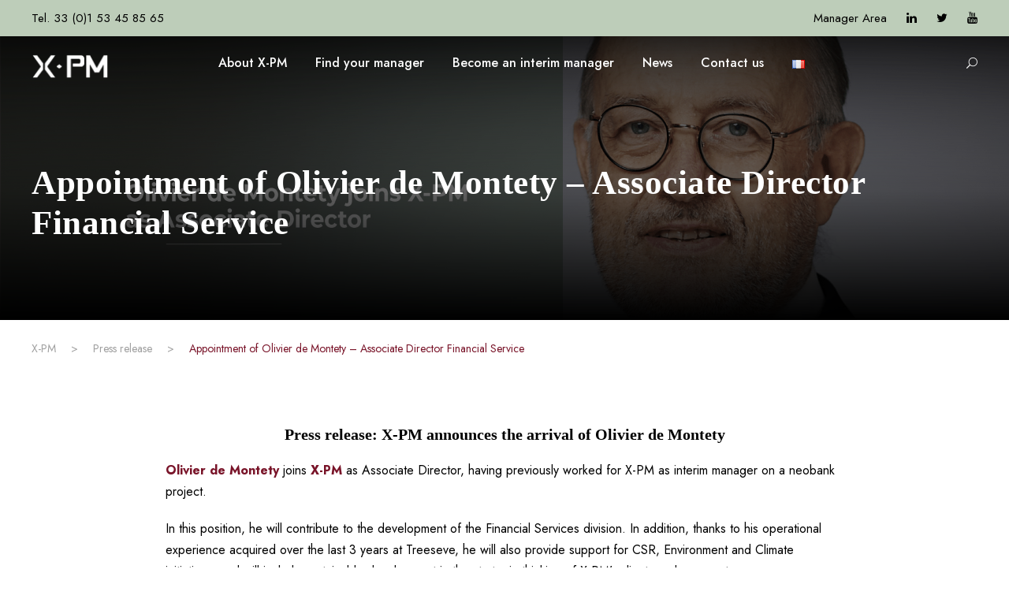

--- FILE ---
content_type: text/html; charset=UTF-8
request_url: https://www.x-pm.com/en/appointment-of-olivier-de-montety-associate-director-financial-service/
body_size: 21877
content:
<!DOCTYPE html>
<html lang="en-GB" class="no-js">
<head>
	<!-- Global site tag (gtag.js) - Google Analytics -->
	<script type="text/plain" data-service="google-analytics" data-category="statistics" async data-cmplz-src="https://www.googletagmanager.com/gtag/js?id=UA-39006248-1"></script>
	<script>
		window.dataLayer = window.dataLayer || [];
		function gtag(){dataLayer.push(arguments);}
		gtag('js', new Date());
		gtag('config', 'UA-39006248-1');
	</script>
	<!-- END Global site tag (gtag.js) - Google Analytics -->
	<meta charset="UTF-8">
	<meta name="viewport" content="width=device-width, initial-scale=1">
	<link rel="profile" href="http://gmpg.org/xfn/11">
	<link rel="pingback" href="https://www.x-pm.com/xmlrpc.php">
	<link rel="preconnect" href="https://fonts.googleapis.com">
	<link rel="preconnect" href="https://fonts.gstatic.com" crossorigin>
	<link href="https://fonts.googleapis.com/css2?family=Jost:ital,wght@0,100;0,200;0,300;0,400;0,500;0,600;0,700;0,800;0,900;1,100;1,200;1,300;1,400;1,500;1,600;1,700;1,800;1,900&display=swap" rel="stylesheet">
	<meta name='robots' content='index, follow, max-image-preview:large, max-snippet:-1, max-video-preview:-1' />

<!-- Google Tag Manager for WordPress by gtm4wp.com -->
<script data-cfasync="false" data-pagespeed-no-defer>
	var gtm4wp_datalayer_name = "dataLayer";
	var dataLayer = dataLayer || [];
</script>
<!-- End Google Tag Manager for WordPress by gtm4wp.com -->
	<!-- This site is optimized with the Yoast SEO Premium plugin v25.4 (Yoast SEO v25.4) - https://yoast.com/wordpress/plugins/seo/ -->
	<title>Appointment of Olivier de Montety - Associate Director Financial Service - X-PM</title>
	<meta name="description" content="Press release: X-PM announces the arrival of Olivier de Montety Olivier de Montety joins X-PM as Associate Director, having previously worked for X-PM as Olivier de Montety Associate Director Financial Service X-PM" />
	<link rel="canonical" href="https://www.x-pm.com/en/appointment-of-olivier-de-montety-associate-director-financial-service/" />
	<meta property="og:locale" content="en_GB" />
	<meta property="og:type" content="article" />
	<meta property="og:title" content="Appointment of Olivier de Montety - Associate Director Financial Service" />
	<meta property="og:description" content="Press release: X-PM announces the arrival of Olivier de Montety Olivier de Montety joins X-PM as Associate Director, having previously worked for X-PM as Olivier de Montety Associate Director Financial Service X-PM" />
	<meta property="og:url" content="https://www.x-pm.com/en/appointment-of-olivier-de-montety-associate-director-financial-service/" />
	<meta property="og:site_name" content="X-PM" />
	<meta property="article:published_time" content="2023-06-27T12:28:28+00:00" />
	<meta property="article:modified_time" content="2024-03-15T10:28:16+00:00" />
	<meta property="og:image" content="https://www.x-pm.com/wp-content/uploads/2023/06/Nouveau-Template-nomination-OLIVIER-DE-MONTETY-2-1-EN.png" />
	<meta property="og:image:width" content="1920" />
	<meta property="og:image:height" content="960" />
	<meta property="og:image:type" content="image/png" />
	<meta name="author" content="Nadège Piccin" />
	<meta name="twitter:card" content="summary_large_image" />
	<meta name="twitter:creator" content="@X_PM" />
	<meta name="twitter:site" content="@X_PM" />
	<meta name="twitter:label1" content="Written by" />
	<meta name="twitter:data1" content="Nadège Piccin" />
	<meta name="twitter:label2" content="Estimated reading time" />
	<meta name="twitter:data2" content="3 minutes" />
	<script type="application/ld+json" class="yoast-schema-graph">{"@context":"https://schema.org","@graph":[{"@type":"Article","@id":"https://www.x-pm.com/en/appointment-of-olivier-de-montety-associate-director-financial-service/#article","isPartOf":{"@id":"https://www.x-pm.com/en/appointment-of-olivier-de-montety-associate-director-financial-service/"},"author":{"name":"Nadège Piccin","@id":"https://www.x-pm.com/en/home/#/schema/person/bf89536f440b147be2ff9c2859536f2f"},"headline":"Appointment of Olivier de Montety &#8211; Associate Director Financial Service","datePublished":"2023-06-27T12:28:28+00:00","dateModified":"2024-03-15T10:28:16+00:00","mainEntityOfPage":{"@id":"https://www.x-pm.com/en/appointment-of-olivier-de-montety-associate-director-financial-service/"},"wordCount":336,"publisher":{"@id":"https://www.x-pm.com/en/home/#organization"},"image":{"@id":"https://www.x-pm.com/en/appointment-of-olivier-de-montety-associate-director-financial-service/#primaryimage"},"thumbnailUrl":"https://www.x-pm.com/wp-content/uploads/2023/06/Nouveau-Template-nomination-OLIVIER-DE-MONTETY-2-1-EN.png","articleSection":["Press release"],"inLanguage":"en-GB"},{"@type":"WebPage","@id":"https://www.x-pm.com/en/appointment-of-olivier-de-montety-associate-director-financial-service/","url":"https://www.x-pm.com/en/appointment-of-olivier-de-montety-associate-director-financial-service/","name":"Appointment of Olivier de Montety - Associate Director Financial Service - X-PM","isPartOf":{"@id":"https://www.x-pm.com/en/home/#website"},"primaryImageOfPage":{"@id":"https://www.x-pm.com/en/appointment-of-olivier-de-montety-associate-director-financial-service/#primaryimage"},"image":{"@id":"https://www.x-pm.com/en/appointment-of-olivier-de-montety-associate-director-financial-service/#primaryimage"},"thumbnailUrl":"https://www.x-pm.com/wp-content/uploads/2023/06/Nouveau-Template-nomination-OLIVIER-DE-MONTETY-2-1-EN.png","datePublished":"2023-06-27T12:28:28+00:00","dateModified":"2024-03-15T10:28:16+00:00","description":"Press release: X-PM announces the arrival of Olivier de Montety Olivier de Montety joins X-PM as Associate Director, having previously worked for X-PM as Olivier de Montety Associate Director Financial Service X-PM","breadcrumb":{"@id":"https://www.x-pm.com/en/appointment-of-olivier-de-montety-associate-director-financial-service/#breadcrumb"},"inLanguage":"en-GB","potentialAction":[{"@type":"ReadAction","target":["https://www.x-pm.com/en/appointment-of-olivier-de-montety-associate-director-financial-service/"]}]},{"@type":"ImageObject","inLanguage":"en-GB","@id":"https://www.x-pm.com/en/appointment-of-olivier-de-montety-associate-director-financial-service/#primaryimage","url":"https://www.x-pm.com/wp-content/uploads/2023/06/Nouveau-Template-nomination-OLIVIER-DE-MONTETY-2-1-EN.png","contentUrl":"https://www.x-pm.com/wp-content/uploads/2023/06/Nouveau-Template-nomination-OLIVIER-DE-MONTETY-2-1-EN.png","width":1920,"height":960,"caption":"Olivier de Montety Directeur Associé"},{"@type":"BreadcrumbList","@id":"https://www.x-pm.com/en/appointment-of-olivier-de-montety-associate-director-financial-service/#breadcrumb","itemListElement":[{"@type":"ListItem","position":1,"name":"Home","item":"https://www.x-pm.com/en/home/"},{"@type":"ListItem","position":2,"name":"Appointment of Olivier de Montety &#8211; Associate Director Financial Service"}]},{"@type":"WebSite","@id":"https://www.x-pm.com/en/home/#website","url":"https://www.x-pm.com/en/home/","name":"X-PM","description":"Référence mondiale du Management de Transition","publisher":{"@id":"https://www.x-pm.com/en/home/#organization"},"potentialAction":[{"@type":"SearchAction","target":{"@type":"EntryPoint","urlTemplate":"https://www.x-pm.com/en/home/?s={search_term_string}"},"query-input":{"@type":"PropertyValueSpecification","valueRequired":true,"valueName":"search_term_string"}}],"inLanguage":"en-GB"},{"@type":"Organization","@id":"https://www.x-pm.com/en/home/#organization","name":"X-PM, Management de Transition","url":"https://www.x-pm.com/en/home/","logo":{"@type":"ImageObject","inLanguage":"en-GB","@id":"https://www.x-pm.com/en/home/#/schema/logo/image/","url":"https://www.x-pm.com/wp-content/uploads/logo-xpm.png","contentUrl":"https://www.x-pm.com/wp-content/uploads/logo-xpm.png","width":480,"height":171,"caption":"X-PM, Management de Transition"},"image":{"@id":"https://www.x-pm.com/en/home/#/schema/logo/image/"},"sameAs":["https://x.com/X_PM","https://www.linkedin.com/company/x-pm-transition-partners/","https://www.youtube.com/user/xpmchannel"]},{"@type":"Person","@id":"https://www.x-pm.com/en/home/#/schema/person/bf89536f440b147be2ff9c2859536f2f","name":"Nadège Piccin","image":{"@type":"ImageObject","inLanguage":"en-GB","@id":"https://www.x-pm.com/en/home/#/schema/person/image/","url":"https://www.x-pm.com/wp-content/uploads/2022/08/image_2022-08-16_130115185-150x150.png","contentUrl":"https://www.x-pm.com/wp-content/uploads/2022/08/image_2022-08-16_130115185-150x150.png","caption":"Nadège Piccin"},"url":"https://www.x-pm.com/en/author/piccin/"}]}</script>
	<!-- / Yoast SEO Premium plugin. -->


<link rel='dns-prefetch' href='//widget.tagembed.com' />
<link rel='dns-prefetch' href='//www.x-pm.com' />
<link rel='dns-prefetch' href='//fonts.googleapis.com' />
<link rel="alternate" type="application/rss+xml" title="X-PM &raquo; Feed" href="https://www.x-pm.com/en/feed/" />
<link rel="alternate" type="application/rss+xml" title="X-PM &raquo; Comments Feed" href="https://www.x-pm.com/en/comments/feed/" />
<link rel="alternate" type="text/calendar" title="X-PM &raquo; iCal Feed" href="https://www.x-pm.com/events/?ical=1" />
<link rel="alternate" title="oEmbed (JSON)" type="application/json+oembed" href="https://www.x-pm.com/wp-json/oembed/1.0/embed?url=https%3A%2F%2Fwww.x-pm.com%2Fen%2Fappointment-of-olivier-de-montety-associate-director-financial-service%2F" />
<link rel="alternate" title="oEmbed (XML)" type="text/xml+oembed" href="https://www.x-pm.com/wp-json/oembed/1.0/embed?url=https%3A%2F%2Fwww.x-pm.com%2Fen%2Fappointment-of-olivier-de-montety-associate-director-financial-service%2F&#038;format=xml" />
<style id='wp-img-auto-sizes-contain-inline-css' type='text/css'>
img:is([sizes=auto i],[sizes^="auto," i]){contain-intrinsic-size:3000px 1500px}
/*# sourceURL=wp-img-auto-sizes-contain-inline-css */
</style>
<style id='classic-theme-styles-inline-css' type='text/css'>
/*! This file is auto-generated */
.wp-block-button__link{color:#fff;background-color:#32373c;border-radius:9999px;box-shadow:none;text-decoration:none;padding:calc(.667em + 2px) calc(1.333em + 2px);font-size:1.125em}.wp-block-file__button{background:#32373c;color:#fff;text-decoration:none}
/*# sourceURL=/wp-includes/css/classic-themes.min.css */
</style>
<link rel='stylesheet' id='wpo_min-header-0-css' href='https://www.x-pm.com/wp-content/cache/wpo-minify/1764788452/assets/wpo-minify-header-3a6d85ea.min.css' type='text/css' media='all' />
<script type="text/javascript" src="https://www.x-pm.com/wp-content/cache/wpo-minify/1764788452/assets/wpo-minify-header-87371e8f.min.js" id="wpo_min-header-0-js"></script>
<link rel="https://api.w.org/" href="https://www.x-pm.com/wp-json/" /><link rel="alternate" title="JSON" type="application/json" href="https://www.x-pm.com/wp-json/wp/v2/posts/11269" />
<link rel='shortlink' href='https://www.x-pm.com/?p=11269' />
<style>#page-actualites:hover .gdlr-core-pbf-column-content-margin, #page-actualites:hover .gdlr-core-pbf-column-content-margin .gdlr-core-pbf-background-wrap, #page-actualites:hover .gdlr-core-pbf-column-content-margin .gdlr-core-pbf-background-frame{ border-color: #ffffff !important; }</style><meta name="tec-api-version" content="v1"><meta name="tec-api-origin" content="https://www.x-pm.com"><link rel="alternate" href="https://www.x-pm.com/wp-json/tribe/events/v1/" />			<style>.cmplz-hidden {
					display: none !important;
				}</style>
<!-- Google Tag Manager for WordPress by gtm4wp.com -->
<!-- GTM Container placement set to footer -->
<script data-cfasync="false" data-pagespeed-no-defer>
	var dataLayer_content = {"pagePostType":"post","pagePostType2":"single-post","pageCategory":["press-release"],"pagePostAuthor":"Nadège Piccin","gtm.whitelist":[],"gtm.blacklist":[]};
	dataLayer.push( dataLayer_content );
</script>
<script data-cfasync="false" data-pagespeed-no-defer>
(function(w,d,s,l,i){w[l]=w[l]||[];w[l].push({'gtm.start':
new Date().getTime(),event:'gtm.js'});var f=d.getElementsByTagName(s)[0],
j=d.createElement(s),dl=l!='dataLayer'?'&l='+l:'';j.async=true;j.src=
'//www.googletagmanager.com/gtm.js?id='+i+dl;f.parentNode.insertBefore(j,f);
})(window,document,'script','dataLayer','GTM-NK6GC3K');
</script>
<!-- End Google Tag Manager for WordPress by gtm4wp.com --><style type="text/css">.recentcomments a{display:inline !important;padding:0 !important;margin:0 !important;}</style><meta name="generator" content="Powered by Slider Revolution 6.5.24 - responsive, Mobile-Friendly Slider Plugin for WordPress with comfortable drag and drop interface." />
<link rel="icon" href="https://www.x-pm.com/wp-content/uploads/2022/08/image_2022-08-16_125350751.png" sizes="32x32" />
<link rel="icon" href="https://www.x-pm.com/wp-content/uploads/2022/08/image_2022-08-16_125350751.png" sizes="192x192" />
<link rel="apple-touch-icon" href="https://www.x-pm.com/wp-content/uploads/2022/08/image_2022-08-16_125350751.png" />
<meta name="msapplication-TileImage" content="https://www.x-pm.com/wp-content/uploads/2022/08/image_2022-08-16_125350751.png" />
<script>function setREVStartSize(e){
			//window.requestAnimationFrame(function() {
				window.RSIW = window.RSIW===undefined ? window.innerWidth : window.RSIW;
				window.RSIH = window.RSIH===undefined ? window.innerHeight : window.RSIH;
				try {
					var pw = document.getElementById(e.c).parentNode.offsetWidth,
						newh;
					pw = pw===0 || isNaN(pw) || (e.l=="fullwidth" || e.layout=="fullwidth") ? window.RSIW : pw;
					e.tabw = e.tabw===undefined ? 0 : parseInt(e.tabw);
					e.thumbw = e.thumbw===undefined ? 0 : parseInt(e.thumbw);
					e.tabh = e.tabh===undefined ? 0 : parseInt(e.tabh);
					e.thumbh = e.thumbh===undefined ? 0 : parseInt(e.thumbh);
					e.tabhide = e.tabhide===undefined ? 0 : parseInt(e.tabhide);
					e.thumbhide = e.thumbhide===undefined ? 0 : parseInt(e.thumbhide);
					e.mh = e.mh===undefined || e.mh=="" || e.mh==="auto" ? 0 : parseInt(e.mh,0);
					if(e.layout==="fullscreen" || e.l==="fullscreen")
						newh = Math.max(e.mh,window.RSIH);
					else{
						e.gw = Array.isArray(e.gw) ? e.gw : [e.gw];
						for (var i in e.rl) if (e.gw[i]===undefined || e.gw[i]===0) e.gw[i] = e.gw[i-1];
						e.gh = e.el===undefined || e.el==="" || (Array.isArray(e.el) && e.el.length==0)? e.gh : e.el;
						e.gh = Array.isArray(e.gh) ? e.gh : [e.gh];
						for (var i in e.rl) if (e.gh[i]===undefined || e.gh[i]===0) e.gh[i] = e.gh[i-1];
											
						var nl = new Array(e.rl.length),
							ix = 0,
							sl;
						e.tabw = e.tabhide>=pw ? 0 : e.tabw;
						e.thumbw = e.thumbhide>=pw ? 0 : e.thumbw;
						e.tabh = e.tabhide>=pw ? 0 : e.tabh;
						e.thumbh = e.thumbhide>=pw ? 0 : e.thumbh;
						for (var i in e.rl) nl[i] = e.rl[i]<window.RSIW ? 0 : e.rl[i];
						sl = nl[0];
						for (var i in nl) if (sl>nl[i] && nl[i]>0) { sl = nl[i]; ix=i;}
						var m = pw>(e.gw[ix]+e.tabw+e.thumbw) ? 1 : (pw-(e.tabw+e.thumbw)) / (e.gw[ix]);
						newh =  (e.gh[ix] * m) + (e.tabh + e.thumbh);
					}
					var el = document.getElementById(e.c);
					if (el!==null && el) el.style.height = newh+"px";
					el = document.getElementById(e.c+"_wrapper");
					if (el!==null && el) {
						el.style.height = newh+"px";
						el.style.display = "block";
					}
				} catch(e){
					console.log("Failure at Presize of Slider:" + e)
				}
			//});
		  };</script>
		<style type="text/css" id="wp-custom-css">
			/* HEADER */

/* active menu item */
header .sf-menu>li.current-menu-item>a,
ul.sf-menu>li.current-page-ancestor.menu-item-has-children>a{
	color: white !important;
	padding-bottom: 10px !important;
	border-bottom: 2px solid #bdcdb9;
}
header .sf-menu>li.menu-item>a:hover{
	color: #bdcdb9 !important;
}
header.kingster-fixed-navigation .sf-menu>li.menu-item>a:hover{
	color: white !important;
}

.kingster-header-style-plain.kingster-style-splitted-menu .kingster-logo {
	padding-top: 35px;
}

/* header .kingster-blog-info-wrapper{
	display: none;
} */
.kingster-single-social-share.kingster-item-rvpdlr, .kingster-single-author,
.kingster-custom-wpml-flag-item {
	display: none;
}

#publications-sidebar .kingster-sidebar-area *{
	border-color: #791429;
}
#publications-sidebar .kingster-sidebar-area .kingster-widget-title{
	border-bottom-color: #791429;
}
.kingster-body #publications-sidebar .tagcloud a{
	border-color: #791429;
	background-color: #791429;
}


/* FOOTER */
@media screen and (max-width: 1024px) {
	footer .kingster-copyright-container {
	margin-top : -1px;
  }
}

footer.kingster-no-title-divider .kingster-widget-title {
	margin-bottom: 10px;
}

footer .kingster-footer-wrapper {
	position: relative;
}
footer .kingster-footer-wrapper:before{
	content: '';
	position: absolute;
	top: 0;
	width: 100%;
	height: 130px;
	background-image: url("https://xpm.preprod.pxcom.aero/wp-content/uploads/2022/10/footer-vert-scaled.jpg");
	background-size: inherit;
}

.kingster-copyright-wrapper .gdlr-core-social-network-item a i {
	font-size: 26px;
}

@media screen and (max-width: 769px) {
	footer .kingster-footer-wrapper:before{
	  background-size: cover;
	}
}

/* HOME */

/* title */
@media screen and (max-width: 1024px) {
  .kingster-page-title-container h1.kingster-page-title{
	  font-size: 24px !important;
  }
}
/* slider */
@media screen and (max-width: 1024px){
#home-slider a.rs-layer{
	line-height: 20px !important;
}	
}
/* divider */
@media screen and (max-width: 1024px){
  .gdlr-core-divider-line{
	  display: none;
  }
/* icon + text */
  #home__icon-text__column .gdlr-core-column-service-item{
		display: flex;
	}
}

/* A PROPOS */
@media screen and (max-width: 1024px){
  #apropos__icons-text.gdlr-core-pbf-wrapper {
	  padding: 20px 0 !important; 
  }
  #apropos__icons-text .gdlr-core-column-service-media{
	  margin-bottom: 0 !important;
  }
	.gdlr-core-pbf-column-content-margin{
		padding-top: 0 !important;
		padding-bottom: 0 !important;
	}
	#apropos__icons-text .gdlr-core-column-service-item{
		display: flex;
	}
}

/* ACTUALITE */
@media screen and (max-width: 1024px) {
  #page-news .gdlr-core-blog-thumbnail img{
	  opacity: 0.5 !important;
  }
  #page-news .gdlr-core-blog-modern.gdlr-core-hover-overlay-content.gdlr-core-with-image .gdlr-core-blog-modern-content{
	  opacity: 1 !important;
  }
  #page-news .gdlr-core-blog-modern.gdlr-core-hover-overlay-content.gdlr-core-with-image .gdlr-core-blog-modern-content h3{
		font-size: 20px !important;
	}
}

/* BLOG */
.gdlr-core-item-list .gdlr-core-blog-modern-content span.gdlr-core-blog-info,
/* annuler clique sur tags de l'équipe */
#team-grid .gdlr-core-image-overlay-content span.gdlr-core-portfolio-info>a{
  pointer-events: none !important;
}

/* bloc article les plus lus */
#gdlr-core-recent-post-widget-3 .gdlr-core-recent-post-widget-info>span.gdlr-core-blog-info-author{
	display: none !important;
}

/* bloc linkedIn */
.gdlr-core-sidebar-item #block-4{
	margin-bottom: 0 !important;
}
h2.linkedin-title{
  font-size: 16px;
  padding: 18px 22px;
  background-color: #ededed;
  border-bottom: 3px solid #791429;
  margin-bottom: 0;
  color: #383838;
}

/* CHOISISSEZ VOTRE MANAGER */
#managers-grid .gdlr-core-image-overlay-content span>a{
/* 	pointer-events: none !important; */
}
html[lang="en-GB"] #managers-grid .gdlr-core-filterer-wrap{
  display: flex;
	justify-content: center;
}
html[lang="en-GB"] #managers-grid .gdlr-core-filterer-wrap .gdlr-core-filterer:nth-child(3){
  order: 1;
}
html[lang="en-GB"] #managers-grid .gdlr-core-filterer-wrap .gdlr-core-filterer:nth-child(2){
  order: 2;
}
/* NEWSLETTER */
@media screen and (max-width: 1024px) {
	#columns-newsletters .gdlr-core-pbf-wrapper {
		padding: 0 !important;
	}
	#columns-newsletters .gdlr-core-column-service-media img{
		width: auto !important;
	}
}
/* PAGE EXPERTISE */

.bg-gray {
	background-color: rgb(200,200,200);
	padding: 2rem 1rem;
}

#expertise-grid .gdlr-core-image-item-wrap.gdlr-core-media-image{
/* 	pointer-events: none; */
}

/* CONTACT */
@media screen and (max-width: 1024px) {
	#contact-main-slide{
		padding: 200px 0 150px 0 !important;
	}
	
	#contact-location .gdlr-core-column-service-item{
		display: flex;
	}
}


/* PORTFOLIO */
.border-gray>.gdlr-core-pbf-wrapper-content>.gdlr-core-pbf-wrapper-container {
	border: 1px solid gray;
}

.border-out .border-out__left:before,
.border-out .border-out__left:after,
.border-out .border-out__right:before,
.border-out .border-out__right:after{
	content: '';
	position: absolute;
	top: -1px;
	height: 1px;
	width: 40px;
	background-color: gray;	
}

.border-out .border-out__left:before {
	left: -60px;
}
.border-out .border-out__left:after {
  left: -21px;
  width: 1px;
  height: 40px;
  top: -40px;
}

.border-out .border-out__right:before {
	right: -60px;
}
.border-out .border-out__right:after {
	right: -21px;
  width: 1px;
  height: 40px;
  top: -40px;
}

/* PAGE EQUIPES */
#team-grid .gdlr-core-item-list a>i.gdlr-core-portfolio-icon,
#team-linkedIn-icon>a>i.fa-linkedin{
  background-image: url(https://xpm.preprod.pxcom.aero/wp-content/uploads/2022/10/logo_linkedin.jpg);
  background-size: contain;
  border-radius: 5px;
	font-size: 30px !important;
	background-repeat: no-repeat;
}
#team-linkedIn-icon>a>i.fa-linkedin{
	border-radius: 3px;
	font-size: 43px !important;
}
#team-grid .gdlr-core-item-list a>i.gdlr-core-portfolio-icon:before,
#team-linkedIn-icon>a>i.fa-linkedin:before{
	opacity: 0;
}
@media screen and (max-width: 769px) {
  #team-grid>.gdlr-core-center-align {
	  flex-direction: column;
  }
}
#team-grid>.gdlr-core-center-align {
	display: flex;
	justify-content: center;
}
#team-grid>.gdlr-core-center-align a:nth-child(3) {
	order: 1;
}
#team-grid>.gdlr-core-center-align a:nth-child(4){
	order: 2;
}
#team-grid>.gdlr-core-center-align a:nth-child(2) {
	order: 3;
}
html[lang="en-GB"] #team-grid>.gdlr-core-center-align a:nth-child(2){
	 order: 1;
}
html[lang="en-GB"] #team-grid>.gdlr-core-center-align a:nth-child(3){
	order: 2;
}
html[lang="en-GB"] #team-grid>.gdlr-core-center-align a:nth-child(4){
	order: 3;
}

span.gdlr-core-portfolio-icon-wrap a.gdlr-core-lightgallery{
	display: none;
}

/* PROFIL EQUIPE */

#bloc-grid_member a.gdlr-core-lightgallery img {
	border-radius: 5px;
}
#bloc-grid_member div.gdlr-core-pbf-column-content-margin {
	padding-left: 0 !important;
}

#bloc-grid_member .gdlr-core-column-first{
	min-width: 500px;
  margin-right: 20px;
}
#bloc-grid_member .gdlr-core-column-first .gdlr-core-item-pdlr{
	padding-left: 0 !important;
	padding-right: 0 !important;
}
@media screen and (min-width: 769px) {
.single-portfolio #bloc-grid_member .gdlr-core-pbf-wrapper-container.clearfix.gdlr-core-container{
  display: grid;
}
}

@media screen and (min-width: 1024px) {
#bloc-grid_member a.gdlr-core-lightgallery img {
	width: 500px;
	border-radius: 5px;
	max-width: 500px !important;
}
}

.single-portfolio #bloc-grid_member .gdlr-core-pbf-wrapper-container.clearfix.gdlr-core-container{
  grid-template-areas:
    "img text-top"
    "img text-bottom";
}
.single-portfolio #bloc-grid_member .gdlr-core-pbf-column.gdlr-core-column-40.gdlr-core-column-first{
	grid-area: img;
}
.single-portfolio #bloc-grid_member .gdlr-core-pbf-column.gdlr-core-column-20{
	grid-area: text-top;
	width: 100% !important;
}
.single-portfolio #bloc-grid_member .gdlr-core-pbf-element {
  grid-area: text-bottom;
}

span.kingster-single-nav.kingster-single-nav-right,
span.kingster-single-nav.kingster-single-nav-left{
	padding: 0 2rem;
}

.quote-no-italic {
	font-style: initial;
}

.temoignage-video {
	padding-left: 0;
	padding-right: 0;
}

.gdlr-core-tab-style1-horizontal .gdlr-core-tab-item-title {
	font-size: 15px;
}



#homepage-pave3 img {
	height: 420px;
	object-fit: cover;
}

.home #gdlr-core-wrapper-3 .gdlr-core-personnel-item img {
	width: 100%;
	height: 450px;
	object-fit: cover;
}

.home .gdlr-core-blog-thumbnail.gdlr-core-media-image img,
#page-news .gdlr-core-blog-thumbnail.gdlr-core-media-image img {
	width: 100%;
	height: 396px;
	object-fit: cover;
}

#portfolio-personnel img {
	width: 100%;
	height: 480px;
	object-fit: cover;
}

.tribe-common-c-btn-border {
	border-color: #C5083D !important;
	color: #C5083D !important;
}

.tribe-common-c-btn-border:hover,
.tribe-common-c-btn-border:focus {
	background-color: #DED4CB !important;
}

/*#page-xpm-team img {
	width: 100%;
	max-height: 400px;
	object-fit: cover;
}*/

#business-advisors-portfolio img {
	width: 100%;
	height: 500px;
	object-fit: cover;
	object-position: center top;
}

.single-post #kingster-page-wrapper {
	display: flex;
	flex-direction: column;
}

.single-post #kingster-page-wrapper .kingster-blog-title-wrap {
	order: 1;
}

.single-post #kingster-page-wrapper .kingster-content-container {
	order: 2;
}

.single-post #kingster-page-wrapper .gdlr-core-page-builder-body {
	order: 4;
}

.single-post #kingster-page-wrapper .kingster-bottom-page-builder-container {
	order: 3;
}

.gdlr-core-pagination a:hover, .gdlr-core-pagination a.gdlr-core-active, .gdlr-core-pagination span {
	color: #fff;
}

.gdlr-core-pagination .dots {
	color: #666565;
	background-color: transparent;
}

header.kingster-fixed-navigation li a {
	color: #000;
}

footer .kingster-footer-column img {
	margin-top: 0;
}

footer .kingster-footer-wrapper {
	padding-top: 130px;
	padding-bottom: 0;
}

footer .kingster-copyright-container {
	padding-bottom: 15px;
}

#columns-newsletters .gdlr-core-media-image {
	width: 80%;
	margin: 0 !important;
}

#contact-columns h3,
#contact-columns a {
	color: #fff;
}

.contact-form-submit-btn {
	width: 100% !important;
	text-transform: uppercase !important;
	font-size: 13px !important;
}

.wpcf7-form-control-wrap input[type=text],
.wpcf7-form-control-wrap input[type=email],
.wpcf7-form-control-wrap textarea {
	border: none;
}

.wpcf7-form-control-wrap {
	margin-bottom: 14px;
}

.kingster-blog-title-bottom-overlay {
	background: -webkit-linear-gradient(to bottom,rgba(0,0,0,0),rgba(0,0,0,1));
	background: -o-linear-gradient(to bottom,rgba(0,0,0,0),rgba(0,0,0,1));
	background: -moz-linear-gradient(to bottom,rgba(0,0,0,0),rgba(0,0,0,1));
	background: linear-gradient(to bottom,rgba(0,0,0,0),rgba(0,0,0,1));
}

.kingster-blog-title-bottom-overlay {
	height: 333px;
}

.kingster-blog-title-bottom-overlay {
	position: absolute;
	right: 0;
	bottom: 0;
	left: 0;
}


/* PAGE ARTICLE */
/* ne pas afficher l'auteur et la catégorie d'un article */
.single-post header .kingster-single-article-head-right>.kingster-blog-info-wrapper{
	display: none !important;
}

/* COMPLIANZ gestion des cookies */
.cmplz-cookiebanner>.cmplz-links.cmplz-documents>a{
	opacity: 0;
}


/* PAGE RESULTAT DE RECHERCHE search bar */
body.search-results.search .gdlr-core-blog-info-wrapper>span.gdlr-core-blog-info{
	opacity: 0;
}
.gdlr-core-pagination>span.page-numbers.current,
.gdlr-core-pagination>a.page-numbers:hover{
	background-color: #791429 !important;
}

/* EVENT PAGE */

#event-red-block .gdlr-core-pbf-background-wrap{
  width: 200vw;
  left: -500px;
  overflow: visible;
}
#event-red-block{
	margin-top: 50px !important;
}
main#tribe-events-pg-template{
	padding-bottom: 0 !important;
}
#tribe-events-footer,
.tribe-events-single-section>.tribe-events-meta-group.tribe-events-meta-group-details{
	display: none;
}


/* MENTIONS LEGALES */
@media screen and (min-width: 1024px) {
.page-template-default #kingster-page-wrapper>div.kingster-content-container.kingster-container>div.kingster-content-area.kingster-item-pdlr.kingster-sidebar-style-none.clearfix{
	margin: 0 13rem;
}
}


/* PADDINGS */
.pt-2{
	padding-top: 2rem;
}
.pb-2{
	padding-bottom: 2rem;
}
	


.kingster-logo {
	padding-top: 20px;
}


.sf-menu > li.current-menu-ancestor > a {
	color: white !important;
	padding-bottom: 10px !important;
	border-bottom: 2px solid #bdcdb9;
}

.single-post #kingster-page-wrapper {
	display: block;
}

.categories-list {
	text-align: center;
}

.categories-list a {
	display: inline-block;
	margin-right: 30px;
	color: #aaa;
	text-transform: uppercase;
	font-weight: 700;
	font-size: 14px;
}

.categories-list a:last-of-type {
	margin-right: 0;
}

.categories-list a:hover,
.categories-list a.current-cat {
	color: #161616;
}

#specialists_impact_pos a:hover span {
	color: #791429 !important;
}

#custom_breadcrumbs p a {
	color: #a0a0a0;
}

#custom_breadcrumbs p a.current,
#custom_breadcrumbs p a:hover {
	color: #791429;
}

#custom_breadcrumbs p span.chevron {
	margin-left: 15px;
	margin-right: 15px;
	color: #a0a0a0;
}

.gdlr-core-blog-title {
	line-height: 1 !important;
}

.gdlr-core-blog-title a {
	font-size: 15px;
}

.gdlr-core-blog-item .gdlr-core-blog-item-holder {
	display: grid;
	grid-template-columns: repeat(3, 1fr);
	row-gap: 50px;
}

.gdlr-core-blog-item .gdlr-core-blog-item-holder .gdlr-core-item-list {
	float: initial;
	width: 100%;
}

.gdlr-core-blog-item .gdlr-core-blog-item-holder .gdlr-core-item-list .gdlr-core-blog-grid {
	display: grid;
	grid-template-rows: 220px auto;
}

.gdlr-core-blog-item .gdlr-core-blog-item-holder .gdlr-core-item-list .gdlr-core-blog-grid .gdlr-core-blog-thumbnail a {
	display: block;
	height: 100%;
}

.gdlr-core-blog-item .gdlr-core-blog-item-holder .gdlr-core-item-list .gdlr-core-blog-grid .gdlr-core-blog-thumbnail a img {
	object-fit: cover;
	height: 100%;
}

.gdlr-core-blog-item .gdlr-core-blog-item-holder .gdlr-core-item-list .gdlr-core-blog-grid .gdlr-core-blog-grid-frame {
	display: grid;
	grid-template-rows: min-content min-content;
}

.gdlr-core-blog-item .gdlr-core-blog-item-holder .gdlr-core-item-list .gdlr-core-blog-grid .gdlr-core-blog-grid-frame .gdlr-core-blog-content {
	position: relative;
}

.gdlr-core-blog-item .gdlr-core-blog-item-holder .gdlr-core-item-list .gdlr-core-blog-grid .gdlr-core-blog-grid-frame .gdlr-core-blog-content .clear {
	height: 80px;
}

.gdlr-core-blog-item .gdlr-core-blog-item-holder .gdlr-core-item-list .gdlr-core-blog-grid .gdlr-core-blog-grid-frame .gdlr-core-blog-content .gdlr-core-excerpt-read-more {
	position: absolute;
	bottom: 0;
}

.gdlr-core-blog-title {
	line-height: .7 !important;
}

#page-actualites .gdlr-core-item-list-wrap {
	float: initial;
	width: initial;
}

#page-actualites .gdlr-core-blog-item-holder {
	grid-template-columns: repeat(2, 1fr);
}

#page-actualites .gdlr-core-blog-title {
	line-height: 1 !important;
}

@media (max-width: 1000px) {
	.gdlr-core-blog-item .gdlr-core-blog-item-holder {
		display: block;
	}
}


@media (max-width: 550px) {
	
	html.mm-pagedim-black.mm-opening #mm-blocker {
		opacity: 1;
    background-color: #1f1f1f;
	}
	
	.mm-menu {
		width: 100%;
		z-index: 101 !important;
	}
	
	.gdlr-core-style-blog-full-with-frame .gdlr-core-blog-full-frame {
		padding: 30px;
	}
	
	.kingster-body .kingster-blog-title-wrap .kingster-single-article-title {
		font-size: 20px !important;
	}
	
	.kingster-body blockquote {
		padding: 20px;
    font-size: 14px;
	}
	
	.gdlr-core-blog-item .gdlr-core-blog-item-holder {
		display: block;
	}
	
	.mm-listview .mm-divider,
	.mm-listview > li > a,
	.mm-listview > li > span,
	.mm-navbar .mm-title {
		white-space: initial;
	}
	
}


/* Refonte page Notre équipe */

#team-grid-v2 .gdlr-core-temp-image-wrap {
	height: auto !important;
}

#team-grid-v2 .gdlr-core-portfolio-thumbnail-image-wrap img {
	aspect-ratio: 2 / 3 !important;
	object-fit: cover !important;
}

#team-grid-v2 .gdlr-core-image-overlay {
	background-color: rgba(0,0,0,.5) !important;
}

/*.single-portfolio h1.kingster-page-title br {
	display: none;
}*/		</style>
		<style id='wp-block-heading-inline-css' type='text/css'>
h1:where(.wp-block-heading).has-background,h2:where(.wp-block-heading).has-background,h3:where(.wp-block-heading).has-background,h4:where(.wp-block-heading).has-background,h5:where(.wp-block-heading).has-background,h6:where(.wp-block-heading).has-background{padding:1.25em 2.375em}h1.has-text-align-left[style*=writing-mode]:where([style*=vertical-lr]),h1.has-text-align-right[style*=writing-mode]:where([style*=vertical-rl]),h2.has-text-align-left[style*=writing-mode]:where([style*=vertical-lr]),h2.has-text-align-right[style*=writing-mode]:where([style*=vertical-rl]),h3.has-text-align-left[style*=writing-mode]:where([style*=vertical-lr]),h3.has-text-align-right[style*=writing-mode]:where([style*=vertical-rl]),h4.has-text-align-left[style*=writing-mode]:where([style*=vertical-lr]),h4.has-text-align-right[style*=writing-mode]:where([style*=vertical-rl]),h5.has-text-align-left[style*=writing-mode]:where([style*=vertical-lr]),h5.has-text-align-right[style*=writing-mode]:where([style*=vertical-rl]),h6.has-text-align-left[style*=writing-mode]:where([style*=vertical-lr]),h6.has-text-align-right[style*=writing-mode]:where([style*=vertical-rl]){rotate:180deg}
/*# sourceURL=https://www.x-pm.com/wp-includes/blocks/heading/style.min.css */
</style>
<style id='wp-block-paragraph-inline-css' type='text/css'>
.is-small-text{font-size:.875em}.is-regular-text{font-size:1em}.is-large-text{font-size:2.25em}.is-larger-text{font-size:3em}.has-drop-cap:not(:focus):first-letter{float:left;font-size:8.4em;font-style:normal;font-weight:100;line-height:.68;margin:.05em .1em 0 0;text-transform:uppercase}body.rtl .has-drop-cap:not(:focus):first-letter{float:none;margin-left:.1em}p.has-drop-cap.has-background{overflow:hidden}:root :where(p.has-background){padding:1.25em 2.375em}:where(p.has-text-color:not(.has-link-color)) a{color:inherit}p.has-text-align-left[style*="writing-mode:vertical-lr"],p.has-text-align-right[style*="writing-mode:vertical-rl"]{rotate:180deg}
/*# sourceURL=https://www.x-pm.com/wp-includes/blocks/paragraph/style.min.css */
</style>
<style id='wp-block-quote-inline-css' type='text/css'>
.wp-block-quote{box-sizing:border-box;overflow-wrap:break-word}.wp-block-quote.is-large:where(:not(.is-style-plain)),.wp-block-quote.is-style-large:where(:not(.is-style-plain)){margin-bottom:1em;padding:0 1em}.wp-block-quote.is-large:where(:not(.is-style-plain)) p,.wp-block-quote.is-style-large:where(:not(.is-style-plain)) p{font-size:1.5em;font-style:italic;line-height:1.6}.wp-block-quote.is-large:where(:not(.is-style-plain)) cite,.wp-block-quote.is-large:where(:not(.is-style-plain)) footer,.wp-block-quote.is-style-large:where(:not(.is-style-plain)) cite,.wp-block-quote.is-style-large:where(:not(.is-style-plain)) footer{font-size:1.125em;text-align:right}.wp-block-quote>cite{display:block}
/*# sourceURL=https://www.x-pm.com/wp-includes/blocks/quote/style.min.css */
</style>
<style id='wp-block-separator-inline-css' type='text/css'>
@charset "UTF-8";.wp-block-separator{border:none;border-top:2px solid}:root :where(.wp-block-separator.is-style-dots){height:auto;line-height:1;text-align:center}:root :where(.wp-block-separator.is-style-dots):before{color:currentColor;content:"···";font-family:serif;font-size:1.5em;letter-spacing:2em;padding-left:2em}.wp-block-separator.is-style-dots{background:none!important;border:none!important}
/*# sourceURL=https://www.x-pm.com/wp-includes/blocks/separator/style.min.css */
</style>
<style id='global-styles-inline-css' type='text/css'>
:root{--wp--preset--aspect-ratio--square: 1;--wp--preset--aspect-ratio--4-3: 4/3;--wp--preset--aspect-ratio--3-4: 3/4;--wp--preset--aspect-ratio--3-2: 3/2;--wp--preset--aspect-ratio--2-3: 2/3;--wp--preset--aspect-ratio--16-9: 16/9;--wp--preset--aspect-ratio--9-16: 9/16;--wp--preset--color--black: #000000;--wp--preset--color--cyan-bluish-gray: #abb8c3;--wp--preset--color--white: #ffffff;--wp--preset--color--pale-pink: #f78da7;--wp--preset--color--vivid-red: #cf2e2e;--wp--preset--color--luminous-vivid-orange: #ff6900;--wp--preset--color--luminous-vivid-amber: #fcb900;--wp--preset--color--light-green-cyan: #7bdcb5;--wp--preset--color--vivid-green-cyan: #00d084;--wp--preset--color--pale-cyan-blue: #8ed1fc;--wp--preset--color--vivid-cyan-blue: #0693e3;--wp--preset--color--vivid-purple: #9b51e0;--wp--preset--gradient--vivid-cyan-blue-to-vivid-purple: linear-gradient(135deg,rgb(6,147,227) 0%,rgb(155,81,224) 100%);--wp--preset--gradient--light-green-cyan-to-vivid-green-cyan: linear-gradient(135deg,rgb(122,220,180) 0%,rgb(0,208,130) 100%);--wp--preset--gradient--luminous-vivid-amber-to-luminous-vivid-orange: linear-gradient(135deg,rgb(252,185,0) 0%,rgb(255,105,0) 100%);--wp--preset--gradient--luminous-vivid-orange-to-vivid-red: linear-gradient(135deg,rgb(255,105,0) 0%,rgb(207,46,46) 100%);--wp--preset--gradient--very-light-gray-to-cyan-bluish-gray: linear-gradient(135deg,rgb(238,238,238) 0%,rgb(169,184,195) 100%);--wp--preset--gradient--cool-to-warm-spectrum: linear-gradient(135deg,rgb(74,234,220) 0%,rgb(151,120,209) 20%,rgb(207,42,186) 40%,rgb(238,44,130) 60%,rgb(251,105,98) 80%,rgb(254,248,76) 100%);--wp--preset--gradient--blush-light-purple: linear-gradient(135deg,rgb(255,206,236) 0%,rgb(152,150,240) 100%);--wp--preset--gradient--blush-bordeaux: linear-gradient(135deg,rgb(254,205,165) 0%,rgb(254,45,45) 50%,rgb(107,0,62) 100%);--wp--preset--gradient--luminous-dusk: linear-gradient(135deg,rgb(255,203,112) 0%,rgb(199,81,192) 50%,rgb(65,88,208) 100%);--wp--preset--gradient--pale-ocean: linear-gradient(135deg,rgb(255,245,203) 0%,rgb(182,227,212) 50%,rgb(51,167,181) 100%);--wp--preset--gradient--electric-grass: linear-gradient(135deg,rgb(202,248,128) 0%,rgb(113,206,126) 100%);--wp--preset--gradient--midnight: linear-gradient(135deg,rgb(2,3,129) 0%,rgb(40,116,252) 100%);--wp--preset--font-size--small: 13px;--wp--preset--font-size--medium: 20px;--wp--preset--font-size--large: 36px;--wp--preset--font-size--x-large: 42px;--wp--preset--spacing--20: 0.44rem;--wp--preset--spacing--30: 0.67rem;--wp--preset--spacing--40: 1rem;--wp--preset--spacing--50: 1.5rem;--wp--preset--spacing--60: 2.25rem;--wp--preset--spacing--70: 3.38rem;--wp--preset--spacing--80: 5.06rem;--wp--preset--shadow--natural: 6px 6px 9px rgba(0, 0, 0, 0.2);--wp--preset--shadow--deep: 12px 12px 50px rgba(0, 0, 0, 0.4);--wp--preset--shadow--sharp: 6px 6px 0px rgba(0, 0, 0, 0.2);--wp--preset--shadow--outlined: 6px 6px 0px -3px rgb(255, 255, 255), 6px 6px rgb(0, 0, 0);--wp--preset--shadow--crisp: 6px 6px 0px rgb(0, 0, 0);}:where(.is-layout-flex){gap: 0.5em;}:where(.is-layout-grid){gap: 0.5em;}body .is-layout-flex{display: flex;}.is-layout-flex{flex-wrap: wrap;align-items: center;}.is-layout-flex > :is(*, div){margin: 0;}body .is-layout-grid{display: grid;}.is-layout-grid > :is(*, div){margin: 0;}:where(.wp-block-columns.is-layout-flex){gap: 2em;}:where(.wp-block-columns.is-layout-grid){gap: 2em;}:where(.wp-block-post-template.is-layout-flex){gap: 1.25em;}:where(.wp-block-post-template.is-layout-grid){gap: 1.25em;}.has-black-color{color: var(--wp--preset--color--black) !important;}.has-cyan-bluish-gray-color{color: var(--wp--preset--color--cyan-bluish-gray) !important;}.has-white-color{color: var(--wp--preset--color--white) !important;}.has-pale-pink-color{color: var(--wp--preset--color--pale-pink) !important;}.has-vivid-red-color{color: var(--wp--preset--color--vivid-red) !important;}.has-luminous-vivid-orange-color{color: var(--wp--preset--color--luminous-vivid-orange) !important;}.has-luminous-vivid-amber-color{color: var(--wp--preset--color--luminous-vivid-amber) !important;}.has-light-green-cyan-color{color: var(--wp--preset--color--light-green-cyan) !important;}.has-vivid-green-cyan-color{color: var(--wp--preset--color--vivid-green-cyan) !important;}.has-pale-cyan-blue-color{color: var(--wp--preset--color--pale-cyan-blue) !important;}.has-vivid-cyan-blue-color{color: var(--wp--preset--color--vivid-cyan-blue) !important;}.has-vivid-purple-color{color: var(--wp--preset--color--vivid-purple) !important;}.has-black-background-color{background-color: var(--wp--preset--color--black) !important;}.has-cyan-bluish-gray-background-color{background-color: var(--wp--preset--color--cyan-bluish-gray) !important;}.has-white-background-color{background-color: var(--wp--preset--color--white) !important;}.has-pale-pink-background-color{background-color: var(--wp--preset--color--pale-pink) !important;}.has-vivid-red-background-color{background-color: var(--wp--preset--color--vivid-red) !important;}.has-luminous-vivid-orange-background-color{background-color: var(--wp--preset--color--luminous-vivid-orange) !important;}.has-luminous-vivid-amber-background-color{background-color: var(--wp--preset--color--luminous-vivid-amber) !important;}.has-light-green-cyan-background-color{background-color: var(--wp--preset--color--light-green-cyan) !important;}.has-vivid-green-cyan-background-color{background-color: var(--wp--preset--color--vivid-green-cyan) !important;}.has-pale-cyan-blue-background-color{background-color: var(--wp--preset--color--pale-cyan-blue) !important;}.has-vivid-cyan-blue-background-color{background-color: var(--wp--preset--color--vivid-cyan-blue) !important;}.has-vivid-purple-background-color{background-color: var(--wp--preset--color--vivid-purple) !important;}.has-black-border-color{border-color: var(--wp--preset--color--black) !important;}.has-cyan-bluish-gray-border-color{border-color: var(--wp--preset--color--cyan-bluish-gray) !important;}.has-white-border-color{border-color: var(--wp--preset--color--white) !important;}.has-pale-pink-border-color{border-color: var(--wp--preset--color--pale-pink) !important;}.has-vivid-red-border-color{border-color: var(--wp--preset--color--vivid-red) !important;}.has-luminous-vivid-orange-border-color{border-color: var(--wp--preset--color--luminous-vivid-orange) !important;}.has-luminous-vivid-amber-border-color{border-color: var(--wp--preset--color--luminous-vivid-amber) !important;}.has-light-green-cyan-border-color{border-color: var(--wp--preset--color--light-green-cyan) !important;}.has-vivid-green-cyan-border-color{border-color: var(--wp--preset--color--vivid-green-cyan) !important;}.has-pale-cyan-blue-border-color{border-color: var(--wp--preset--color--pale-cyan-blue) !important;}.has-vivid-cyan-blue-border-color{border-color: var(--wp--preset--color--vivid-cyan-blue) !important;}.has-vivid-purple-border-color{border-color: var(--wp--preset--color--vivid-purple) !important;}.has-vivid-cyan-blue-to-vivid-purple-gradient-background{background: var(--wp--preset--gradient--vivid-cyan-blue-to-vivid-purple) !important;}.has-light-green-cyan-to-vivid-green-cyan-gradient-background{background: var(--wp--preset--gradient--light-green-cyan-to-vivid-green-cyan) !important;}.has-luminous-vivid-amber-to-luminous-vivid-orange-gradient-background{background: var(--wp--preset--gradient--luminous-vivid-amber-to-luminous-vivid-orange) !important;}.has-luminous-vivid-orange-to-vivid-red-gradient-background{background: var(--wp--preset--gradient--luminous-vivid-orange-to-vivid-red) !important;}.has-very-light-gray-to-cyan-bluish-gray-gradient-background{background: var(--wp--preset--gradient--very-light-gray-to-cyan-bluish-gray) !important;}.has-cool-to-warm-spectrum-gradient-background{background: var(--wp--preset--gradient--cool-to-warm-spectrum) !important;}.has-blush-light-purple-gradient-background{background: var(--wp--preset--gradient--blush-light-purple) !important;}.has-blush-bordeaux-gradient-background{background: var(--wp--preset--gradient--blush-bordeaux) !important;}.has-luminous-dusk-gradient-background{background: var(--wp--preset--gradient--luminous-dusk) !important;}.has-pale-ocean-gradient-background{background: var(--wp--preset--gradient--pale-ocean) !important;}.has-electric-grass-gradient-background{background: var(--wp--preset--gradient--electric-grass) !important;}.has-midnight-gradient-background{background: var(--wp--preset--gradient--midnight) !important;}.has-small-font-size{font-size: var(--wp--preset--font-size--small) !important;}.has-medium-font-size{font-size: var(--wp--preset--font-size--medium) !important;}.has-large-font-size{font-size: var(--wp--preset--font-size--large) !important;}.has-x-large-font-size{font-size: var(--wp--preset--font-size--x-large) !important;}
/*# sourceURL=global-styles-inline-css */
</style>
<link rel='stylesheet' id='wpo_min-footer-0-css' href='https://www.x-pm.com/wp-content/cache/wpo-minify/1764788452/assets/wpo-minify-footer-669d11fc.min.css' type='text/css' media='all' />
</head>

<body data-cmplz=1 class="wp-singular post-template-default single single-post postid-11269 single-format-standard wp-theme-kingster wp-child-theme-kingster-child gdlr-core-body tribe-no-js kingster-body kingster-body-front kingster-full  kingster-with-sticky-navigation  kingster-sticky-navigation-no-logo  kingster-blog-style-1  kingster-blockquote-style-1 gdlr-core-link-to-lightbox">
<div class="kingster-mobile-header-wrap" ><div class="kingster-mobile-header kingster-header-background kingster-style-slide kingster-sticky-mobile-navigation " id="kingster-mobile-header" ><div class="kingster-mobile-header-container kingster-container clearfix" ><div class="kingster-logo  kingster-item-pdlr kingster-mobile-logo-center"><div class="kingster-logo-inner"><a class="" href="https://www.x-pm.com/en/home/" ><img src="https://www.x-pm.com/wp-content/uploads/2022/09/logo-header-bl.png" alt="logo X-PM version blanc" width="409" height="142" title="Identité graphique XPM version blanche" /></a></div></div><div class="kingster-mobile-menu-right" ><div class="kingster-main-menu-search" id="kingster-mobile-top-search" ><i class="fa fa-search" ></i></div><div class="kingster-top-search-wrap" >
	<div class="kingster-top-search-close" ></div>

	<div class="kingster-top-search-row" >
		<div class="kingster-top-search-cell" >
			<form role="search" method="get" class="search-form" action="https://www.x-pm.com/en/">
	<input type="text" class="search-field kingster-title-font" placeholder="Search..." value="" name="s">
	<div class="kingster-top-search-submit"><i class="fa fa-search" ></i></div>
	<input type="submit" class="search-submit" value="Search">
	<div class="kingster-top-search-close"><i class="icon_close" ></i></div>
	<input type="hidden" name="ref" value="course"/><input type="hidden" name="post_type" value="lp_course"/>	
</form>
		</div>
	</div>

</div>
</div><div class="kingster-mobile-menu-left" ><div class="kingster-mobile-menu" ><a class="kingster-mm-menu-button kingster-mobile-menu-button kingster-mobile-button-hamburger" href="#kingster-mobile-menu" ><span></span></a><div class="kingster-mm-menu-wrap kingster-navigation-font" id="kingster-mobile-menu" data-slide="right" ><ul id="menu-x-pm-main-menu-en" class="m-menu"><li class="menu-item menu-item-type-post_type menu-item-object-page menu-item-has-children menu-item-10642"><a href="https://www.x-pm.com/en/about-x-pm/">About X-PM</a>
<ul class="sub-menu">
	<li class="menu-item menu-item-type-post_type menu-item-object-page menu-item-10650"><a href="https://www.x-pm.com/en/about-x-pm/">Our services</a></li>
	<li class="menu-item menu-item-type-post_type menu-item-object-page menu-item-14394"><a href="https://www.x-pm.com/en/about-x-pm/a-talented-team/">Our team</a></li>
	<li class="menu-item menu-item-type-post_type menu-item-object-page menu-item-10656"><a href="https://www.x-pm.com/en/about-x-pm/a-global-perspective/">Our locations</a></li>
</ul>
</li>
<li class="menu-item menu-item-type-post_type menu-item-object-page menu-item-has-children menu-item-10662"><a href="https://www.x-pm.com/en/a-solution-for-your-organisation/">Find your manager</a>
<ul class="sub-menu">
	<li class="menu-item menu-item-type-post_type menu-item-object-page menu-item-10663"><a href="https://www.x-pm.com/en/a-solution-for-your-organisation/">Why work with an interim manager?</a></li>
	<li class="menu-item menu-item-type-post_type menu-item-object-page menu-item-10664"><a href="https://www.x-pm.com/en/a-solution-for-your-organisation/choose-the-expertise-you-need/">Choose your manager</a></li>
	<li class="menu-item menu-item-type-post_type menu-item-object-page menu-item-has-children menu-item-10665"><a href="https://www.x-pm.com/en/a-solution-for-your-organisation/make-your-transformation-projects-a-success/">Discover our expertise</a>
	<ul class="sub-menu">
		<li class="menu-item menu-item-type-post_type menu-item-object-page menu-item-12403"><a href="https://www.x-pm.com/en/a-solution-for-your-organisation/make-your-transformation-projects-a-success/positive-impact/">Positive Impact</a></li>
	</ul>
</li>
</ul>
</li>
<li class="menu-item menu-item-type-post_type menu-item-object-page menu-item-has-children menu-item-10667"><a href="https://www.x-pm.com/en/become-an-interim-manager/">Become an interim manager</a>
<ul class="sub-menu">
	<li class="menu-item menu-item-type-post_type menu-item-object-page menu-item-10668"><a href="https://www.x-pm.com/en/become-an-interim-manager/">Why become an interim manager?</a></li>
	<li class="menu-item menu-item-type-post_type menu-item-object-page menu-item-10669"><a href="https://www.x-pm.com/en/become-an-interim-manager/join-the-best-interim-managers/">Interviews with our interim managers</a></li>
	<li class="menu-item menu-item-type-custom menu-item-object-custom menu-item-10670"><a target="_blank" href="https://portails.management-transition-xpm.com/candidateportal">Apply to join us</a></li>
</ul>
</li>
<li class="menu-item menu-item-type-post_type menu-item-object-page menu-item-has-children menu-item-10675"><a href="https://www.x-pm.com/en/reviewing-trending-topics/">News</a>
<ul class="sub-menu">
	<li class="menu-item menu-item-type-post_type menu-item-object-page menu-item-10676"><a href="https://www.x-pm.com/en/reviewing-trending-topics/">Our articles</a></li>
	<li class="menu-item menu-item-type-post_type menu-item-object-page menu-item-10677"><a href="https://www.x-pm.com/en/reviewing-trending-topics/x-pm-events/">Our events</a></li>
</ul>
</li>
<li class="menu-item menu-item-type-post_type menu-item-object-page menu-item-10678"><a href="https://www.x-pm.com/en/contact-us/">Contact us</a></li>
<li class="lang-item lang-item-3 lang-item-fr no-translation lang-item-first menu-item menu-item-type-custom menu-item-object-custom menu-item-10679-fr"><a href="https://www.x-pm.com/" hreflang="fr-FR" lang="fr-FR"><img src="[data-uri]" alt="Français" width="16" height="11" style="width: 16px; height: 11px;" /></a></li>
</ul></div></div></div></div></div></div><div class="kingster-body-outer-wrapper ">
		<div class="kingster-body-wrapper clearfix  kingster-with-transparent-header kingster-with-frame">
	<div class="kingster-header-background-transparent" ><div class="kingster-top-bar" ><div class="kingster-top-bar-background" ></div><div class="kingster-top-bar-container kingster-container " ><div class="kingster-top-bar-container-inner clearfix" ><div class="kingster-top-bar-left kingster-item-pdlr"><span class="kingster-custom-wpml-flag" ><span class="kingster-custom-wpml-flag-item kingster-language-code-en" ><a href="https://www.x-pm.com/en/appointment-of-olivier-de-montety-associate-director-financial-service/" ><img src="https://www.x-pm.com/wp-content/plugins/polylang/flags/gb.png" alt="en" width="18" height="12" /></a></span></span>Tél. 33 (0)1 53 45 85 65</div><div class="kingster-top-bar-right kingster-item-pdlr"><div class="kingster-top-bar-right-text"><a href="https://portails.management-transition-xpm.com/candidateportal" target="_blank" style="margin-left: 30px;">Espace Manager</a></div><div class="kingster-top-bar-right-social" ><a href="https://www.linkedin.com/company/x-pm-transition-partners/?viewAsMember=true)" target="_blank" class="kingster-top-bar-social-icon" title="linkedin" ><i class="fa fa-linkedin" ></i></a><a href="https://twitter.com/X_PM" target="_blank" class="kingster-top-bar-social-icon" title="twitter" ><i class="fa fa-twitter" ></i></a><a href="https://www.youtube.com/user/xpmchannel/" target="_blank" class="kingster-top-bar-social-icon" title="youtube" ><i class="fa fa-youtube" ></i></a></div></div></div></div></div>	
<header class="kingster-header-wrap kingster-header-style-plain  kingster-style-center-menu kingster-sticky-navigation kingster-style-slide clearfix" data-navigation-offset="75px"  >
	<div class="kingster-header-background" ></div>
	<div class="kingster-header-container  kingster-container">
			
		<div class="kingster-header-container-inner clearfix">
			<div class="kingster-logo  kingster-item-pdlr"><div class="kingster-logo-inner"><a class="" href="https://www.x-pm.com/en/home/" ><img src="https://www.x-pm.com/wp-content/uploads/2022/09/logo-header-bl.png" alt="logo X-PM version blanc" width="409" height="142" title="Identité graphique XPM version blanche" /></a></div></div>			<div class="kingster-navigation kingster-item-pdlr clearfix " >
			<div class="kingster-main-menu" id="kingster-main-menu" ><ul id="menu-x-pm-main-menu-en-1" class="sf-menu"><li  class="menu-item menu-item-type-post_type menu-item-object-page menu-item-has-children menu-item-10642 kingster-normal-menu"><a href="https://www.x-pm.com/en/about-x-pm/" class="sf-with-ul-pre">About X-PM</a>
<ul class="sub-menu">
	<li  class="menu-item menu-item-type-post_type menu-item-object-page menu-item-10650" data-size="60"><a href="https://www.x-pm.com/en/about-x-pm/">Our services</a></li>
	<li  class="menu-item menu-item-type-post_type menu-item-object-page menu-item-14394" data-size="60"><a href="https://www.x-pm.com/en/about-x-pm/a-talented-team/">Our team</a></li>
	<li  class="menu-item menu-item-type-post_type menu-item-object-page menu-item-10656" data-size="60"><a href="https://www.x-pm.com/en/about-x-pm/a-global-perspective/">Our locations</a></li>
</ul>
</li>
<li  class="menu-item menu-item-type-post_type menu-item-object-page menu-item-has-children menu-item-10662 kingster-normal-menu"><a href="https://www.x-pm.com/en/a-solution-for-your-organisation/" class="sf-with-ul-pre">Find your manager</a>
<ul class="sub-menu">
	<li  class="menu-item menu-item-type-post_type menu-item-object-page menu-item-10663" data-size="60"><a href="https://www.x-pm.com/en/a-solution-for-your-organisation/">Why work with an interim manager?</a></li>
	<li  class="menu-item menu-item-type-post_type menu-item-object-page menu-item-10664" data-size="60"><a href="https://www.x-pm.com/en/a-solution-for-your-organisation/choose-the-expertise-you-need/">Choose your manager</a></li>
	<li  class="menu-item menu-item-type-post_type menu-item-object-page menu-item-has-children menu-item-10665" data-size="60"><a href="https://www.x-pm.com/en/a-solution-for-your-organisation/make-your-transformation-projects-a-success/" class="sf-with-ul-pre">Discover our expertise</a>
	<ul class="sub-menu">
		<li  class="menu-item menu-item-type-post_type menu-item-object-page menu-item-12403"><a href="https://www.x-pm.com/en/a-solution-for-your-organisation/make-your-transformation-projects-a-success/positive-impact/">Positive Impact</a></li>
	</ul>
</li>
</ul>
</li>
<li  class="menu-item menu-item-type-post_type menu-item-object-page menu-item-has-children menu-item-10667 kingster-normal-menu"><a href="https://www.x-pm.com/en/become-an-interim-manager/" class="sf-with-ul-pre">Become an interim manager</a>
<ul class="sub-menu">
	<li  class="menu-item menu-item-type-post_type menu-item-object-page menu-item-10668" data-size="60"><a href="https://www.x-pm.com/en/become-an-interim-manager/">Why become an interim manager?</a></li>
	<li  class="menu-item menu-item-type-post_type menu-item-object-page menu-item-10669" data-size="60"><a href="https://www.x-pm.com/en/become-an-interim-manager/join-the-best-interim-managers/">Interviews with our interim managers</a></li>
	<li  class="menu-item menu-item-type-custom menu-item-object-custom menu-item-10670" data-size="60"><a target="_blank" href="https://portails.management-transition-xpm.com/candidateportal">Apply to join us</a></li>
</ul>
</li>
<li  class="menu-item menu-item-type-post_type menu-item-object-page menu-item-has-children menu-item-10675 kingster-normal-menu"><a href="https://www.x-pm.com/en/reviewing-trending-topics/" class="sf-with-ul-pre">News</a>
<ul class="sub-menu">
	<li  class="menu-item menu-item-type-post_type menu-item-object-page menu-item-10676" data-size="60"><a href="https://www.x-pm.com/en/reviewing-trending-topics/">Our articles</a></li>
	<li  class="menu-item menu-item-type-post_type menu-item-object-page menu-item-10677" data-size="60"><a href="https://www.x-pm.com/en/reviewing-trending-topics/x-pm-events/">Our events</a></li>
</ul>
</li>
<li  class="menu-item menu-item-type-post_type menu-item-object-page menu-item-10678 kingster-normal-menu"><a href="https://www.x-pm.com/en/contact-us/">Contact us</a></li>
<li  class="lang-item lang-item-3 lang-item-fr no-translation lang-item-first menu-item menu-item-type-custom menu-item-object-custom menu-item-10679-fr kingster-normal-menu"><a href="https://www.x-pm.com/" hreflang="fr-FR" lang="fr-FR"><img src="[data-uri]" alt="Français" width="16" height="11" style="width: 16px; height: 11px;" /></a></li>
</ul></div><div class="kingster-main-menu-right-wrap clearfix  kingster-item-mglr kingster-navigation-top" ><div class="kingster-main-menu-search" id="kingster-top-search" ><i class="icon_search" ></i></div><div class="kingster-top-search-wrap" >
	<div class="kingster-top-search-close" ></div>

	<div class="kingster-top-search-row" >
		<div class="kingster-top-search-cell" >
			<form role="search" method="get" class="search-form" action="https://www.x-pm.com/en/">
	<input type="text" class="search-field kingster-title-font" placeholder="Search..." value="" name="s">
	<div class="kingster-top-search-submit"><i class="fa fa-search" ></i></div>
	<input type="submit" class="search-submit" value="Search">
	<div class="kingster-top-search-close"><i class="icon_close" ></i></div>
	<input type="hidden" name="ref" value="course"/><input type="hidden" name="post_type" value="lp_course"/>	
</form>
		</div>
	</div>

</div>
</div>			</div><!-- kingster-navigation -->

		</div><!-- kingster-header-inner -->
	</div><!-- kingster-header-container -->
</header><!-- header --></div>	<div class="kingster-page-wrapper" id="kingster-page-wrapper" ><div class="kingster-blog-title-wrap  kingster-style-small kingster-feature-image" style="background-image: url(https://www.x-pm.com/wp-content/uploads/2023/06/Nouveau-Template-nomination-OLIVIER-DE-MONTETY-2-1-EN.png) ;" ><div class="kingster-header-transparent-substitute" ></div><div class="kingster-blog-title-top-overlay" ></div><div class="kingster-blog-title-overlay"  ></div><div class="kingster-blog-title-bottom-overlay" ></div><div class="kingster-blog-title-container kingster-container" ><div class="kingster-blog-title-content kingster-item-pdlr"  ><header class="kingster-single-article-head clearfix" ><div class="kingster-single-article-head-right"><h1 class="kingster-single-article-title">Appointment of Olivier de Montety &#8211; Associate Director Financial Service</h1><div class="kingster-blog-info-wrapper" ><div class="kingster-blog-info kingster-blog-info-font kingster-blog-info-author vcard author post-author "><span class="kingster-head" >By</span><span class="fn" ><a href="https://www.x-pm.com/en/author/piccin/" title="Posts by Nadège Piccin" rel="author">Nadège Piccin</a></span></div><div class="kingster-blog-info kingster-blog-info-font kingster-blog-info-category "><a href="https://www.x-pm.com/en/category/press-release/" rel="tag">Press release</a></div></div></div></header></div></div></div><div class="kingster-breadcrumbs" ><div class="kingster-breadcrumbs-container kingster-container" ><div class="kingster-breadcrumbs-item kingster-item-pdlr" ><!-- Breadcrumb NavXT 7.4.1 -->
<span property="itemListElement" typeof="ListItem"><a property="item" typeof="WebPage" title="Go to X-PM." href="https://www.x-pm.com" class="home" ><span property="name">X-PM</span></a><meta property="position" content="1"></span> &gt; <span property="itemListElement" typeof="ListItem"><a property="item" typeof="WebPage" title="Go to the Press release Category archives." href="https://www.x-pm.com/en/category/press-release/" class="taxonomy category" ><span property="name">Press release</span></a><meta property="position" content="2"></span> &gt; <span property="itemListElement" typeof="ListItem"><span property="name" class="post post-post current-item">Appointment of Olivier de Montety &#8211; Associate Director Financial Service</span><meta property="url" content="https://www.x-pm.com/en/appointment-of-olivier-de-montety-associate-director-financial-service/"><meta property="position" content="3"></span></div></div></div><div class="kingster-content-container kingster-container"><div class=" kingster-sidebar-wrap clearfix kingster-line-height-0 kingster-sidebar-style-none" ><div class=" kingster-sidebar-center kingster-column-60 kingster-line-height" ><div class="kingster-content-wrap kingster-item-pdlr clearfix" ><div class="kingster-content-area" ><article id="post-11269" class="post-11269 post type-post status-publish format-standard has-post-thumbnail hentry category-press-release">
	<div class="kingster-single-article clearfix" >
		<div class="kingster-single-article-content">
<h2 class="wp-block-heading has-text-align-center has-medium-font-size">Press release: X-PM announces the arrival of Olivier de Montety</h2>



<p><strong><a href="https://www.x-pm.com/portfolio/frank-barone/" target="_blank" rel="noreferrer noopener">Olivier de Montety</a> </strong>joins<strong> <a href="https://www.x-pm.com" target="_blank" rel="noreferrer noopener">X-PM</a> </strong>as Associate Director, having previously worked for X-PM as interim manager on a neobank project.</p>



<p>In this position, he will contribute to the development of the Financial Services division. In addition, thanks to his operational experience acquired over the last 3 years at Treeseve, he will also provide support for CSR, Environment and Climate initiatives, and will include sustainable development in the strategic thinking of X-PM&#8217;s clients and prospects.</p>



<p>Olivier de Montety is recognized as one of the leading experts and critical strategists in digital banking (FIMATEX-Boursorama, Zebank-Egg, Nickel) in France.&nbsp;</p>



<p>Olivier has spent most of his career in online financial services/fintechs as an executive, entrepreneur or operational consultant, depending on the period. He is one of the pioneers in online stock exchange, online banking since the 90&#8217;s and minitel before switching to the Internet and mobile in 1996,&nbsp;</p>



<p>He also has solid experience in M&amp;A, personal services and environmental services.</p>



<hr class="wp-block-separator has-css-opacity is-style-default"/>



<blockquote class="wp-block-quote has-text-align-center is-style-large is-layout-flow wp-block-quote-is-layout-flow">
<p class="has-text-align-center">«&nbsp;As a start-up founder, program director and unconditional customer experience and business development enthusiast, I know the extent to which interim management can provide real solutions for companies, whether in emergency situations, to make up for a shortage of managers, or for the operational implementation of transformation projects.&nbsp;</p>



<p>I chose to join X-PM because I was impressed by the involvement of the partners, both with clients and managers, and by the level of expertise and human qualities of the team, which make interim management &#8220;by X-PM&#8221; both unique and innovative<em>.</em> »</p>
<cite>— Olivier de Montety &#8211; Associate Director  Financial Service</cite></blockquote>



<hr class="wp-block-separator has-css-opacity is-style-default"/>



<p>He is a Sciences-Po Bordeaux graduate, and has a Master&#8217;s degree in Finance from Herriot-Watt University and the Executive Program at Stanford University Business School.</p>



<p><strong><a href="https://www.x-pm.com/portfolio/frank-barone/" target="_blank" rel="noreferrer noopener">Olivier de Montety</a></strong> joined X-PM in June 2023 as Associate Director.</p>



<p class="has-cyan-bluish-gray-background-color has-background">Contacts Presse :  <strong>KBZ Corporate </strong><br>Laurence Martin &#8211; Mobile : + 33(0)6 47 69 85 99 &#8211; Email : lmartin@kbzcorporate.com  <br>Sandra Tricot &#8211; Mobile : +33(0)6 65 85 85 65 &#8211; Email : stricot@kbzcorporate.com</p>
</div>	</div><!-- kingster-single-article -->
</article><!-- post-id -->
</div></div></div></div></div><div class="gdlr-core-page-builder-body clearfix"><div class="gdlr-core-pbf-wrapper " style="padding: 0px 0px 0px 0px;" ><div class="gdlr-core-pbf-background-wrap"  ></div><div class="gdlr-core-pbf-wrapper-content gdlr-core-js "   ><div class="gdlr-core-pbf-wrapper-container clearfix gdlr-core-container" ><div class="gdlr-core-pbf-column gdlr-core-column-40 gdlr-core-column-first"  id="page-actualites" ><div class="gdlr-core-pbf-column-content-margin gdlr-core-js " style="margin: 0px 20px 0px 0px;padding: 30px 0px 0px 0px;"   ><div class="gdlr-core-pbf-background-wrap"  ></div><div class="gdlr-core-pbf-column-content clearfix gdlr-core-js "   ><div class="gdlr-core-pbf-element" ><div class="gdlr-core-blog-item gdlr-core-item-pdb clearfix  gdlr-core-style-blog-widget"  ><div class="gdlr-core-block-item-title-wrap  gdlr-core-left-align gdlr-core-item-mglr" style="margin-bottom: 35px ;"  ><div class="gdlr-core-block-item-title-inner clearfix" ><h3 class="gdlr-core-block-item-title" style="font-size: 24px ;font-style: normal ;text-transform: none ;letter-spacing: 0px ;"  >L’actualité décryptée par X-PM</h3><div class="gdlr-core-block-item-title-divider" style="font-size: 24px ;border-bottom-width: 3px ;"  ></div></div><a class="gdlr-core-block-item-read-more" href="/actualites/" target="_self"  >Voir nos dernières publications</a></div><div class="gdlr-core-blog-item-holder gdlr-core-js-2 clearfix" data-layout="fitrows" ><div class="gdlr-core-item-list-wrap gdlr-core-column-30" ><div class="gdlr-core-item-list-inner gdlr-core-item-mglr" ><div class="gdlr-core-blog-grid "  ><div class="gdlr-core-blog-thumbnail gdlr-core-media-image  gdlr-core-opacity-on-hover gdlr-core-zoom-on-hover"  ><a href="https://www.x-pm.com/en/le-role-des-dirigeants-dans-la-transformation-durable/" ><img src="https://www.x-pm.com/wp-content/uploads/2025/10/AdobeStock_1670988135_web-700x430.jpg" alt="" width="700" height="430" title="Le rôle des dirigeants dans la transformation" /></a></div><div class="gdlr-core-blog-grid-content-wrap"><div class="gdlr-core-blog-info-wrapper gdlr-core-skin-divider" ><span class="gdlr-core-blog-info gdlr-core-blog-info-font gdlr-core-skin-caption gdlr-core-blog-info-date"  ><a href="https://www.x-pm.com/en/2025/11/03/" >3 November 2025</a></span><span class="gdlr-core-blog-info gdlr-core-blog-info-font gdlr-core-skin-caption gdlr-core-blog-info-tag"  ><a href="https://www.x-pm.com/en/tag/circular-economy/" rel="tag">Circular economy</a><span class="gdlr-core-sep">,</span> <a href="https://www.x-pm.com/en/tag/corporate-strategy/" rel="tag">Corporate strategy</a><span class="gdlr-core-sep">,</span> <a href="https://www.x-pm.com/en/tag/executive-responsibility/" rel="tag">Executive responsibility</a><span class="gdlr-core-sep">,</span> <a href="https://www.x-pm.com/en/tag/implementation/" rel="tag">Implementation</a><span class="gdlr-core-sep">,</span> <a href="https://www.x-pm.com/tag/leadership/" rel="tag">leadership</a><span class="gdlr-core-sep">,</span> <a href="https://www.x-pm.com/en/tag/responsible-innovation/" rel="tag">Responsible innovation</a><span class="gdlr-core-sep">,</span> <a href="https://www.x-pm.com/en/tag/sustainability/" rel="tag">Sustainability</a><span class="gdlr-core-sep">,</span> <a href="https://www.x-pm.com/en/tag/sustainable-development/" rel="tag">Sustainable development</a><span class="gdlr-core-sep">,</span> <a href="https://www.x-pm.com/en/tag/sustainable-transformation/" rel="tag">Sustainable transformation</a><span class="gdlr-core-sep">,</span> <a href="https://www.x-pm.com/en/tag/territory/" rel="tag">Territory</a></span></div><h3 class="gdlr-core-blog-title gdlr-core-skin-title" style="font-size: 19px ;font-style: normal ;font-weight: 700 ;letter-spacing: 0px ;"  ><a href="https://www.x-pm.com/en/le-role-des-dirigeants-dans-la-transformation-durable/" >Le rôle des dirigeants dans la transformation durable</a></h3><div class="gdlr-core-blog-content clearfix" ></div></div></div></div></div><div class="gdlr-core-item-list-wrap gdlr-core-column-30" ><div class="gdlr-core-item-list gdlr-core-blog-widget gdlr-core-item-mglr clearfix gdlr-core-style-small"  ><div class="gdlr-core-blog-thumbnail gdlr-core-media-image  gdlr-core-opacity-on-hover gdlr-core-zoom-on-hover"  ><a href="https://www.x-pm.com/en/x-pm-appoints-celine-porterie-as-associate-director/" ><img src="https://www.x-pm.com/wp-content/uploads/2025/10/UTF-8QPORTERIE_C__-_AGROM_309274_C2A9_ph_jacob_-32-150x150.png" alt="" width="150" height="150" title="=UTF-8QPORTERIE_C__-_AGROM_309274_=C2=A9_ph_jacob_-32" /></a></div><div class="gdlr-core-blog-widget-content" ><div class="gdlr-core-blog-info-wrapper gdlr-core-skin-divider" ><span class="gdlr-core-blog-info gdlr-core-blog-info-font gdlr-core-skin-caption gdlr-core-blog-info-date"  ><a href="https://www.x-pm.com/en/2025/10/15/" >15 October 2025</a></span><span class="gdlr-core-blog-info gdlr-core-blog-info-font gdlr-core-skin-caption gdlr-core-blog-info-tag"  ><a href="https://www.x-pm.com/en/tag/actualite-en/" rel="tag">Actualité</a><span class="gdlr-core-sep">,</span> <a href="https://www.x-pm.com/en/tag/celine-porterie-en/" rel="tag">Céline Porterie</a><span class="gdlr-core-sep">,</span> <a href="https://www.x-pm.com/en/tag/nomination-en/" rel="tag">Nomination</a></span></div><h3 class="gdlr-core-blog-title gdlr-core-skin-title" style="font-size: 16px ;font-style: normal ;font-weight: 700 ;letter-spacing: 0px ;"  ><a href="https://www.x-pm.com/en/x-pm-appoints-celine-porterie-as-associate-director/" >X-PM appoints Celine Porterie as Associate Director</a></h3></div></div><div class="gdlr-core-item-list gdlr-core-blog-widget gdlr-core-item-mglr clearfix gdlr-core-style-small"  ><div class="gdlr-core-blog-thumbnail gdlr-core-media-image  gdlr-core-opacity-on-hover gdlr-core-zoom-on-hover"  ><a href="https://www.x-pm.com/en/x-pm-announces-the-appointment-of-gilles-brazey/" ><img src="https://www.x-pm.com/wp-content/uploads/2025/09/20140116_174111_gilles-150x150.png" alt="" width="150" height="150" title="20140116_174111_gilles" /></a></div><div class="gdlr-core-blog-widget-content" ><div class="gdlr-core-blog-info-wrapper gdlr-core-skin-divider" ><span class="gdlr-core-blog-info gdlr-core-blog-info-font gdlr-core-skin-caption gdlr-core-blog-info-date"  ><a href="https://www.x-pm.com/en/2025/10/01/" >1 October 2025</a></span><span class="gdlr-core-blog-info gdlr-core-blog-info-font gdlr-core-skin-caption gdlr-core-blog-info-tag"  ><a href="https://www.x-pm.com/en/tag/actualite-en/" rel="tag">Actualité</a><span class="gdlr-core-sep">,</span> <a href="https://www.x-pm.com/en/tag/gilles-brazey-en/" rel="tag">Gilles Brazey</a><span class="gdlr-core-sep">,</span> <a href="https://www.x-pm.com/en/tag/nomination-en/" rel="tag">Nomination</a></span></div><h3 class="gdlr-core-blog-title gdlr-core-skin-title" style="font-size: 16px ;font-style: normal ;font-weight: 700 ;letter-spacing: 0px ;"  ><a href="https://www.x-pm.com/en/x-pm-announces-the-appointment-of-gilles-brazey/" >X-PM announces the appointment of Gilles Brazey</a></h3></div></div><div class="gdlr-core-item-list gdlr-core-blog-widget gdlr-core-item-mglr clearfix gdlr-core-style-small"  ><div class="gdlr-core-blog-thumbnail gdlr-core-media-image  gdlr-core-opacity-on-hover gdlr-core-zoom-on-hover"  ><a href="https://www.x-pm.com/en/rentree-2025-redefinir-lorganisation-des-entreprises-francaises-face-a-lincertitude-2/" ><img src="https://www.x-pm.com/wp-content/uploads/2025/09/cadres-bien-habilles-en-mouvement-150x150.jpg" alt="" width="150" height="150" title="Business rush" /></a></div><div class="gdlr-core-blog-widget-content" ><div class="gdlr-core-blog-info-wrapper gdlr-core-skin-divider" ><span class="gdlr-core-blog-info gdlr-core-blog-info-font gdlr-core-skin-caption gdlr-core-blog-info-date"  ><a href="https://www.x-pm.com/en/2025/09/18/" >18 September 2025</a></span><span class="gdlr-core-blog-info gdlr-core-blog-info-font gdlr-core-skin-caption gdlr-core-blog-info-tag"  ><a href="https://www.x-pm.com/en/tag/actualite-en/" rel="tag">Actualité</a><span class="gdlr-core-sep">,</span> <a href="https://www.x-pm.com/en/tag/innovation-en/" rel="tag">Innovation</a><span class="gdlr-core-sep">,</span> <a href="https://www.x-pm.com/en/tag/instabilite-politique-en/" rel="tag">instabilité politique</a><span class="gdlr-core-sep">,</span> <a href="https://www.x-pm.com/en/tag/management-de-transition-en/" rel="tag">Management de Transition</a><span class="gdlr-core-sep">,</span> <a href="https://www.x-pm.com/en/tag/tensions-sociales-en/" rel="tag">tensions sociales</a></span></div><h3 class="gdlr-core-blog-title gdlr-core-skin-title" style="font-size: 16px ;font-style: normal ;font-weight: 700 ;letter-spacing: 0px ;"  ><a href="https://www.x-pm.com/en/rentree-2025-redefinir-lorganisation-des-entreprises-francaises-face-a-lincertitude-2/" >Rentrée 2025 : redéfinir l’organisation des entreprises françaises face à l’incertitude</a></h3></div></div></div></div></div></div></div></div></div><div class="gdlr-core-pbf-column gdlr-core-column-20" ><div class="gdlr-core-pbf-column-content-margin gdlr-core-js " style="margin: 0px 20px 0px 0px;padding: 30px 0px 0px 0px;"   ><div class="gdlr-core-pbf-background-wrap"  ></div><div class="gdlr-core-pbf-column-content clearfix gdlr-core-js "   ><div class="gdlr-core-pbf-element" ><div class="gdlr-core-event-item gdlr-core-item-pdb" style="padding-bottom: 0px ;"  ><div class="gdlr-core-block-item-title-wrap  gdlr-core-left-align gdlr-core-item-mglr" style="margin-bottom: 58px ;"  ><div class="gdlr-core-block-item-title-inner clearfix" ><h3 class="gdlr-core-block-item-title" style="font-size: 22px ;font-style: normal ;text-transform: none ;letter-spacing: 0px ;color: #182847 ;"  >Prochains événements</h3><div class="gdlr-core-block-item-title-divider" style="font-size: 22px ;border-bottom-color: #dcdcdc ;border-bottom-width: 2px ;"  ></div></div></div><div class="gdlr-core-course-not-found" >There&#039;re no item that match your search criteria. Please try again with different keywords.</div></div></div><div class="gdlr-core-pbf-element" ><div class="gdlr-core-button-item gdlr-core-item-pdlr gdlr-core-item-pdb gdlr-core-left-align"  ><a class="gdlr-core-button  gdlr-core-button-transparent gdlr-core-left-align gdlr-core-button-no-border" href="/actualites/nos-evenements-a-venir/"  style="font-size: 14px ;font-style: normal ;letter-spacing: 1px ;color: #5f0316 ;padding: 0px 0px 0px 0px;text-transform: none ;border-radius: 0px;-moz-border-radius: 0px;-webkit-border-radius: 0px;"  ><span class="gdlr-core-content"  >Voir tous ceux à venir<i class="gdlr-core-pos-right fa fa-long-arrow-right" style="color: #5f0316 ;"  ></i></span></a></div></div></div></div></div></div></div></div></div><div class="kingster-bottom-page-builder-container kingster-container" ><div class="kingster-bottom-page-builder-sidebar-wrap kingster-sidebar-style-none" ><div class="kingster-bottom-page-builder-sidebar-class" ><div class="kingster-bottom-page-builder-content kingster-item-pdlr" ><div class="kingster-single-social-share kingster-item-rvpdlr" ><div class="gdlr-core-social-share-item gdlr-core-item-pdb  gdlr-core-center-align gdlr-core-social-share-left-text gdlr-core-item-mglr gdlr-core-style-plain" style="padding-bottom: 0px ;"  ><span class="gdlr-core-social-share-count gdlr-core-skin-title"  ><span class="gdlr-core-count" >0</span><span class="gdlr-core-suffix" >Shares</span><span class="gdlr-core-divider gdlr-core-skin-divider"  ></span></span><span class="gdlr-core-social-share-wrap"><a class="gdlr-core-social-share-linkedin" href="http://www.linkedin.com/shareArticle?mini=true&#038;url=https://www.x-pm.com/en/appointment-of-olivier-de-montety-associate-director-financial-service/&#038;title=Appointment+of+Olivier+de+Montety+%E2%80%93+Associate+Director+Financial+Service" target="_blank" onclick="javascript:window.open(this.href,&#039;&#039;, &#039;menubar=no,toolbar=no,resizable=yes,scrollbars=yes,height=452,width=550&#039;);return false;"  ><i class="fa fa-linkedin" ></i></a><a class="gdlr-core-social-share-twitter" href="https://twitter.com/intent/tweet?text=Appointment+of+Olivier+de+Montety+%E2%80%93+Associate+Director+Financial+Service&#038;url=https://www.x-pm.com/en/appointment-of-olivier-de-montety-associate-director-financial-service/" target="_blank" onclick="javascript:window.open(this.href,&#039;&#039;, &#039;menubar=no,toolbar=no,resizable=yes,scrollbars=yes,height=255,width=555&#039;);return false;"  ><i class="fa fa-twitter fa6b fa6-x-twitter" ></i></a></span></div></div><div class="kingster-single-nav-area clearfix" ><span class="kingster-single-nav kingster-single-nav-left"><a href="https://www.x-pm.com/en/nomination-de-frank-barone-directeur-associe-bureau-x-pm-de-lyon/" rel="prev"><i class="arrow_left" ></i><span class="kingster-text" >Prev</span></a></span><span class="kingster-single-nav kingster-single-nav-right"><a href="https://www.x-pm.com/en/nomination-de-xavier-veret-directeur-associe-finance/" rel="next"><span class="kingster-text" >Next</span><i class="arrow_right" ></i></a></span></div></div></div></div></div></div><footer class=" kingster-no-title-divider" ><div class="kingster-footer-wrapper " ><div class="kingster-footer-container kingster-container clearfix" ><div class="kingster-footer-column kingster-item-pdlr kingster-column-15" ><div id="text-39" class="widget widget_text kingster-widget">			<div class="textwidget"><p><img decoding="async" class="alignnone size-medium wp-image-13" src="https://www.x-pm.com/wp-content/uploads/logo-xpm-300x107.png" alt="" width="200" srcset="https://www.x-pm.com/wp-content/uploads/logo-xpm-300x107.png 300w, https://www.x-pm.com/wp-content/uploads/logo-xpm.png 480w" sizes="(max-width: 300px) 100vw, 300px" /><br />
Head office: 9, rue de l&#8217;échelle<br />
75001 Paris &#8211; France</p>
<p><a style="font-size: 15px; color: #000;" href="tel:+33153458565">+33 (0)153 45 85 65</a><br />
<span class="gdlr-core-space-shortcode" style="margin-top: -20px ;"  ></span><br />
<a href="mailto:contact@x-pm.com">contact@x-pm.com</a></p>
</div>
		</div></div><div class="kingster-footer-column kingster-item-pdlr kingster-column-15" ><div id="gdlr-core-custom-menu-widget-16" class="widget widget_gdlr-core-custom-menu-widget kingster-widget"><h3 class="kingster-widget-title">About X-PM</h3><span class="clear"></span><div class="menu-x-pm-footer-1-en-container"><ul id="menu-x-pm-footer-1-en" class="gdlr-core-custom-menu-widget gdlr-core-menu-style-plain"><li  class="menu-item menu-item-type-post_type menu-item-object-page menu-item-10694 kingster-normal-menu"><a href="https://www.x-pm.com/en/about-x-pm/">Our services</a></li>
<li  class="menu-item menu-item-type-post_type menu-item-object-page menu-item-10696 kingster-normal-menu"><a href="https://www.x-pm.com/en/about-x-pm/a-global-perspective/">Our locations</a></li>
<li  class="menu-item menu-item-type-custom menu-item-object-custom menu-item-13883 kingster-normal-menu"><a target="_blank" href="https://www.alixiogroup.com/en/">Alixio group</a></li>
<li  class="menu-item menu-item-type-post_type menu-item-object-page menu-item-10697 kingster-normal-menu"><a href="https://www.x-pm.com/en/reviewing-trending-topics/">News</a></li>
<li  class="menu-item menu-item-type-post_type menu-item-object-page menu-item-10698 kingster-normal-menu"><a href="https://www.x-pm.com/en/reviewing-trending-topics/x-pm-events/">Events</a></li>
<li  class="menu-item menu-item-type-post_type menu-item-object-page menu-item-10699 kingster-normal-menu"><a href="https://www.x-pm.com/en/contact-us/">Contact us</a></li>
<li  class="menu-item menu-item-type-post_type menu-item-object-page menu-item-10700 kingster-normal-menu"><a href="https://www.x-pm.com/en/media-information/">Media Center</a></li>
</ul></div></div></div><div class="kingster-footer-column kingster-item-pdlr kingster-column-15" ><div id="gdlr-core-custom-menu-widget-17" class="widget widget_gdlr-core-custom-menu-widget kingster-widget"><h3 class="kingster-widget-title">Find your manager</h3><span class="clear"></span><div class="menu-x-pm-footer-2-en-container"><ul id="menu-x-pm-footer-2-en" class="gdlr-core-custom-menu-widget gdlr-core-menu-style-plain"><li  class="menu-item menu-item-type-post_type menu-item-object-page menu-item-10702 kingster-normal-menu"><a href="https://www.x-pm.com/en/a-solution-for-your-organisation/">Why work with an interim manager?</a></li>
<li  class="menu-item menu-item-type-post_type menu-item-object-page menu-item-10703 kingster-normal-menu"><a href="https://www.x-pm.com/en/a-solution-for-your-organisation/choose-the-expertise-you-need/">Choose your manager</a></li>
<li  class="menu-item menu-item-type-post_type menu-item-object-page menu-item-10704 kingster-normal-menu"><a href="https://www.x-pm.com/en/a-solution-for-your-organisation/make-your-transformation-projects-a-success/">Discover our expertise</a></li>
</ul></div></div></div><div class="kingster-footer-column kingster-item-pdlr kingster-column-15" ><div id="gdlr-core-custom-menu-widget-18" class="widget widget_gdlr-core-custom-menu-widget kingster-widget"><h3 class="kingster-widget-title">Become an interim manager</h3><span class="clear"></span><div class="menu-x-pm-footer-3-en-container"><ul id="menu-x-pm-footer-3-en" class="gdlr-core-custom-menu-widget gdlr-core-menu-style-plain"><li  class="menu-item menu-item-type-post_type menu-item-object-page menu-item-10705 kingster-normal-menu"><a href="https://www.x-pm.com/en/become-an-interim-manager/">Why become an interim manager</a></li>
<li  class="menu-item menu-item-type-post_type menu-item-object-page menu-item-10706 kingster-normal-menu"><a href="https://www.x-pm.com/en/become-an-interim-manager/join-the-best-interim-managers/">Interviews with our interim managers</a></li>
<li  class="menu-item menu-item-type-custom menu-item-object-custom menu-item-10707 kingster-normal-menu"><a target="_blank" href="https://portails.management-transition-xpm.com/candidateportal">Application form</a></li>
</ul></div></div></div></div></div><div class="kingster-copyright-wrapper" ><div class="kingster-copyright-container kingster-container clearfix"><div class="kingster-copyright-left kingster-item-pdlr"><div style="font-size: 13px;">Copyright 2022 - Tous droits réservés - <a href="/mentions-legales/">Mentions légales</a> - <a href="/politique-de-cookies/">Politique de cookies</a> </div></div><div class="kingster-copyright-right kingster-item-pdlr"><span class="gdlr-core-social-network-item gdlr-core-item-pdb  gdlr-core-none-align gdlr-direction-horizontal" style="padding-bottom: 0px ;display: block ;"  ><a href="https://www.linkedin.com/company/x-pm-transition-partners/?viewAsMember=true)" target="_blank" class="gdlr-core-social-network-icon" title="linkedin"  ><i class="fa fa-linkedin" ></i></a><a href="https://twitter.com/X_PM" target="_blank" class="gdlr-core-social-network-icon" title="twitter"  ><i class="fa fa-twitter" ></i></a><a href="https://www.youtube.com/user/xpmchannel/" target="_blank" class="gdlr-core-social-network-icon" title="youtube"  ><i class="fa fa-youtube" ></i></a></span></div></div></div></footer></div></div>

		<script>
			window.RS_MODULES = window.RS_MODULES || {};
			window.RS_MODULES.modules = window.RS_MODULES.modules || {};
			window.RS_MODULES.waiting = window.RS_MODULES.waiting || [];
			window.RS_MODULES.defered = true;
			window.RS_MODULES.moduleWaiting = window.RS_MODULES.moduleWaiting || {};
			window.RS_MODULES.type = 'compiled';
		</script>
		<script type="speculationrules">
{"prefetch":[{"source":"document","where":{"and":[{"href_matches":"/*"},{"not":{"href_matches":["/wp-*.php","/wp-admin/*","/wp-content/uploads/*","/wp-content/*","/wp-content/plugins/*","/wp-content/themes/kingster-child/*","/wp-content/themes/kingster/*","/*\\?(.+)"]}},{"not":{"selector_matches":"a[rel~=\"nofollow\"]"}},{"not":{"selector_matches":".no-prefetch, .no-prefetch a"}}]},"eagerness":"conservative"}]}
</script>
		<script>
		( function ( body ) {
			'use strict';
			body.className = body.className.replace( /\btribe-no-js\b/, 'tribe-js' );
		} )( document.body );
		</script>
		
<!-- Consent Management powered by Complianz | GDPR/CCPA Cookie Consent https://wordpress.org/plugins/complianz-gdpr -->
<div id="cmplz-cookiebanner-container"><div class="cmplz-cookiebanner cmplz-hidden banner-1 bottom-right-view-preferences optin cmplz-bottom-right cmplz-categories-type-view-preferences" aria-modal="true" data-nosnippet="true" role="dialog" aria-live="polite" aria-labelledby="cmplz-header-1-optin" aria-describedby="cmplz-message-1-optin">
	<div class="cmplz-header">
		<div class="cmplz-logo"></div>
		<div class="cmplz-title" id="cmplz-header-1-optin">Managing consent to cookies</div>
		<div class="cmplz-close" tabindex="0" role="button" aria-label="close-dialog">
			<svg aria-hidden="true" focusable="false" data-prefix="fas" data-icon="times" class="svg-inline--fa fa-times fa-w-11" role="img" xmlns="http://www.w3.org/2000/svg" viewBox="0 0 352 512"><path fill="currentColor" d="M242.72 256l100.07-100.07c12.28-12.28 12.28-32.19 0-44.48l-22.24-22.24c-12.28-12.28-32.19-12.28-44.48 0L176 189.28 75.93 89.21c-12.28-12.28-32.19-12.28-44.48 0L9.21 111.45c-12.28 12.28-12.28 32.19 0 44.48L109.28 256 9.21 356.07c-12.28 12.28-12.28 32.19 0 44.48l22.24 22.24c12.28 12.28 32.2 12.28 44.48 0L176 322.72l100.07 100.07c12.28 12.28 32.2 12.28 44.48 0l22.24-22.24c12.28-12.28 12.28-32.19 0-44.48L242.72 256z"></path></svg>
		</div>
	</div>

	<div class="cmplz-divider cmplz-divider-header"></div>
	<div class="cmplz-body">
		<div class="cmplz-message" id="cmplz-message-1-optin">To provide the best experiences, we use technologies such as cookies to store and/or access device information. Consenting to these technologies will allow us to process data such as browsing behavior or unique IDs on this site. Not consenting or withdrawing consent can have a negative effect on certain features and functions.</div>
		<!-- categories start -->
		<div class="cmplz-categories">
			<details class="cmplz-category cmplz-functional" >
				<summary>
						<span class="cmplz-category-header">
							<span class="cmplz-category-title">Fonctional</span>
							<span class='cmplz-always-active'>
								<span class="cmplz-banner-checkbox">
									<input type="checkbox"
										   id="cmplz-functional-optin"
										   data-category="cmplz_functional"
										   class="cmplz-consent-checkbox cmplz-functional"
										   size="40"
										   value="1"/>
									<label class="cmplz-label" for="cmplz-functional-optin"><span class="screen-reader-text">Fonctional</span></label>
								</span>
								Always active							</span>
							<span class="cmplz-icon cmplz-open">
								<svg xmlns="http://www.w3.org/2000/svg" viewBox="0 0 448 512"  height="18" ><path d="M224 416c-8.188 0-16.38-3.125-22.62-9.375l-192-192c-12.5-12.5-12.5-32.75 0-45.25s32.75-12.5 45.25 0L224 338.8l169.4-169.4c12.5-12.5 32.75-12.5 45.25 0s12.5 32.75 0 45.25l-192 192C240.4 412.9 232.2 416 224 416z"/></svg>
							</span>
						</span>
				</summary>
				<div class="cmplz-description">
					<span class="cmplz-description-functional">Storage or technical access is strictly necessary for the legitimate purpose of allowing the use of a specific service explicitly requested by the subscriber or user, or for the sole purpose of transmitting a communication over an electronic communications network.</span>
				</div>
			</details>

			<details class="cmplz-category cmplz-preferences" >
				<summary>
						<span class="cmplz-category-header">
							<span class="cmplz-category-title">Settings</span>
							<span class="cmplz-banner-checkbox">
								<input type="checkbox"
									   id="cmplz-preferences-optin"
									   data-category="cmplz_preferences"
									   class="cmplz-consent-checkbox cmplz-preferences"
									   size="40"
									   value="1"/>
								<label class="cmplz-label" for="cmplz-preferences-optin"><span class="screen-reader-text">Settings</span></label>
							</span>
							<span class="cmplz-icon cmplz-open">
								<svg xmlns="http://www.w3.org/2000/svg" viewBox="0 0 448 512"  height="18" ><path d="M224 416c-8.188 0-16.38-3.125-22.62-9.375l-192-192c-12.5-12.5-12.5-32.75 0-45.25s32.75-12.5 45.25 0L224 338.8l169.4-169.4c12.5-12.5 32.75-12.5 45.25 0s12.5 32.75 0 45.25l-192 192C240.4 412.9 232.2 416 224 416z"/></svg>
							</span>
						</span>
				</summary>
				<div class="cmplz-description">
					<span class="cmplz-description-preferences">Storage or technical access is necessary for the legitimate purpose of storing preferences that are not requested by the subscriber or user.</span>
				</div>
			</details>

			<details class="cmplz-category cmplz-statistics" >
				<summary>
						<span class="cmplz-category-header">
							<span class="cmplz-category-title">Statistics</span>
							<span class="cmplz-banner-checkbox">
								<input type="checkbox"
									   id="cmplz-statistics-optin"
									   data-category="cmplz_statistics"
									   class="cmplz-consent-checkbox cmplz-statistics"
									   size="40"
									   value="1"/>
								<label class="cmplz-label" for="cmplz-statistics-optin"><span class="screen-reader-text">Statistics</span></label>
							</span>
							<span class="cmplz-icon cmplz-open">
								<svg xmlns="http://www.w3.org/2000/svg" viewBox="0 0 448 512"  height="18" ><path d="M224 416c-8.188 0-16.38-3.125-22.62-9.375l-192-192c-12.5-12.5-12.5-32.75 0-45.25s32.75-12.5 45.25 0L224 338.8l169.4-169.4c12.5-12.5 32.75-12.5 45.25 0s12.5 32.75 0 45.25l-192 192C240.4 412.9 232.2 416 224 416z"/></svg>
							</span>
						</span>
				</summary>
				<div class="cmplz-description">
					<span class="cmplz-description-statistics">Storage or technical access which is used exclusively for anonymous statistical purposes. In the absence of a subpoena, voluntary compliance by your Internet Service Provider, or additional third-party recordings, information stored or extracted for that purpose alone cannot generally be used to identify you.</span>
					<span class="cmplz-description-statistics-anonymous">Storage or technical access which is used exclusively for anonymous statistical purposes. In the absence of a subpoena, voluntary compliance by your Internet Service Provider, or additional third-party recordings, information stored or extracted for that purpose alone cannot generally be used to identify you.</span>
				</div>
			</details>
			<details class="cmplz-category cmplz-marketing" >
				<summary>
						<span class="cmplz-category-header">
							<span class="cmplz-category-title">Marketing</span>
							<span class="cmplz-banner-checkbox">
								<input type="checkbox"
									   id="cmplz-marketing-optin"
									   data-category="cmplz_marketing"
									   class="cmplz-consent-checkbox cmplz-marketing"
									   size="40"
									   value="1"/>
								<label class="cmplz-label" for="cmplz-marketing-optin"><span class="screen-reader-text">Marketing</span></label>
							</span>
							<span class="cmplz-icon cmplz-open">
								<svg xmlns="http://www.w3.org/2000/svg" viewBox="0 0 448 512"  height="18" ><path d="M224 416c-8.188 0-16.38-3.125-22.62-9.375l-192-192c-12.5-12.5-12.5-32.75 0-45.25s32.75-12.5 45.25 0L224 338.8l169.4-169.4c12.5-12.5 32.75-12.5 45.25 0s12.5 32.75 0 45.25l-192 192C240.4 412.9 232.2 416 224 416z"/></svg>
							</span>
						</span>
				</summary>
				<div class="cmplz-description">
					<span class="cmplz-description-marketing">Storage or technical access is required to create user profiles to send advertisements, or to track the user on a website or on multiple websites with similar marketing purposes.</span>
				</div>
			</details>
		</div><!-- categories end -->
			</div>

	<div class="cmplz-links cmplz-information">
		<a class="cmplz-link cmplz-manage-options cookie-statement" href="#" data-relative_url="#cmplz-manage-consent-container">Manage options</a>
		<a class="cmplz-link cmplz-manage-third-parties cookie-statement" href="#" data-relative_url="#cmplz-cookies-overview">Manage services</a>
		<a class="cmplz-link cmplz-manage-vendors tcf cookie-statement" href="#" data-relative_url="#cmplz-tcf-wrapper">Manage {vendor_count} vendors</a>
		<a class="cmplz-link cmplz-external cmplz-read-more-purposes tcf" target="_blank" rel="noopener noreferrer nofollow" href="https://cookiedatabase.org/tcf/purposes/">Read more about these purposes</a>
			</div>

	<div class="cmplz-divider cmplz-footer"></div>

	<div class="cmplz-buttons">
		<button class="cmplz-btn cmplz-accept">Accept</button>
		<button class="cmplz-btn cmplz-deny">Refuse</button>
		<button class="cmplz-btn cmplz-view-preferences">See Preferences</button>
		<button class="cmplz-btn cmplz-save-preferences">Save Preferences</button>
		<a class="cmplz-btn cmplz-manage-options tcf cookie-statement" href="#" data-relative_url="#cmplz-manage-consent-container">See Preferences</a>
			</div>

	<div class="cmplz-links cmplz-documents">
		<a class="cmplz-link cookie-statement" href="#" data-relative_url="">{title}</a>
		<a class="cmplz-link privacy-statement" href="#" data-relative_url="">{title}</a>
		<a class="cmplz-link impressum" href="#" data-relative_url="">{title}</a>
			</div>

</div>
</div>
					<div id="cmplz-manage-consent" data-nosnippet="true"><button class="cmplz-btn cmplz-hidden cmplz-manage-consent manage-consent-1">Manage consent</button>

</div>
<!-- GTM Container placement set to footer -->
<!-- Google Tag Manager (noscript) -->
				<noscript><iframe src="https://www.googletagmanager.com/ns.html?id=GTM-NK6GC3K" height="0" width="0" style="display:none;visibility:hidden" aria-hidden="true"></iframe></noscript>
<!-- End Google Tag Manager (noscript) --><script> /* <![CDATA[ */var tribe_l10n_datatables = {"aria":{"sort_ascending":": activate to sort column ascending","sort_descending":": activate to sort column descending"},"length_menu":"Show _MENU_ entries","empty_table":"No data available in table","info":"Showing _START_ to _END_ of _TOTAL_ entries","info_empty":"Showing 0 to 0 of 0 entries","info_filtered":"(filtered from _MAX_ total entries)","zero_records":"No matching records found","search":"Search:","all_selected_text":"All items on this page were selected. ","select_all_link":"Select all pages","clear_selection":"Clear Selection.","pagination":{"all":"All","next":"Next","previous":"Previous"},"select":{"rows":{"0":"","_":": Selected %d rows","1":": Selected 1 row"}},"datepicker":{"dayNames":["Sunday","Monday","Tuesday","Wednesday","Thursday","Friday","Saturday"],"dayNamesShort":["Sun","Mon","Tue","Wed","Thu","Fri","Sat"],"dayNamesMin":["S","M","T","W","T","F","S"],"monthNames":["January","February","March","April","May","June","July","August","September","October","November","December"],"monthNamesShort":["January","February","March","April","May","June","July","August","September","October","November","December"],"monthNamesMin":["Jan","Feb","Mar","Apr","May","Jun","Jul","Aug","Sep","Oct","Nov","Dec"],"nextText":"Next","prevText":"Prev","currentText":"Today","closeText":"Done","today":"Today","clear":"Clear"}};/* ]]> */ </script><script type="text/javascript" id="pll_cookie_script-js-after">
/* <![CDATA[ */
(function() {
				var expirationDate = new Date();
				expirationDate.setTime( expirationDate.getTime() + 31536000 * 1000 );
				document.cookie = "pll_language=en; expires=" + expirationDate.toUTCString() + "; path=/; secure; SameSite=Lax";
			}());

//# sourceURL=pll_cookie_script-js-after
/* ]]> */
</script>
<script type="text/javascript" src="https://widget.tagembed.com/embed.min.js" id="__tagembed__embbedJs-js"></script>
<script type="text/javascript" src="https://www.x-pm.com/wp-content/cache/wpo-minify/1764788452/assets/wpo-minify-footer-72660d20.min.js" id="wpo_min-footer-1-js"></script>
<script type="text/javascript" id="wpo_min-footer-2-js-extra">
/* <![CDATA[ */
var gdlr_core_pbf = {"admin":"","video":{"width":"640","height":"360"},"ajax_url":"https://www.x-pm.com/wp-admin/admin-ajax.php"};
var kingster_script_core = {"home_url":"https://www.x-pm.com/en/home/"};
var complianz = {"prefix":"cmplz_","user_banner_id":"1","set_cookies":[],"block_ajax_content":"0","banner_version":"31","version":"7.5.4","store_consent":"1","do_not_track_enabled":"1","consenttype":"optin","region":"us","geoip":"1","dismiss_timeout":"","disable_cookiebanner":"","soft_cookiewall":"","dismiss_on_scroll":"","cookie_expiry":"365","url":"https://www.x-pm.com/wp-json/complianz/v1/","locale":"lang=en&locale=en_GB","set_cookies_on_root":"0","cookie_domain":"","current_policy_id":"15","cookie_path":"/","categories":{"statistics":"statistics","marketing":"marketing"},"tcf_active":"","placeholdertext":"Click to accept {category} cookies and activate this content","css_file":"https://www.x-pm.com/wp-content/uploads/complianz/css/banner-{banner_id}-{type}.css?v=31","page_links":{"eu":{"privacy-statement":{"title":"Privacy Statement","url":"https://www.x-pm.com/en/privacy-statement/"},"impressum":{"title":"Imprint","url":"https://www.x-pm.com/en/imprint-2/"},"disclaimer":{"title":"Disclaimer","url":"https://www.x-pm.com/en/disclaimer/"}},"us":{"impressum":{"title":"Imprint","url":"https://www.x-pm.com/en/imprint-2/"},"disclaimer":{"title":"Disclaimer","url":"https://www.x-pm.com/en/disclaimer/"}},"uk":{"impressum":{"title":"Imprint","url":"https://www.x-pm.com/en/imprint-2/"},"disclaimer":{"title":"Disclaimer","url":"https://www.x-pm.com/en/disclaimer/"}},"ca":{"impressum":{"title":"Imprint","url":"https://www.x-pm.com/en/imprint-2/"},"disclaimer":{"title":"Disclaimer","url":"https://www.x-pm.com/en/disclaimer/"}},"au":{"impressum":{"title":"Imprint","url":"https://www.x-pm.com/en/imprint-2/"},"disclaimer":{"title":"Disclaimer","url":"https://www.x-pm.com/en/disclaimer/"}},"za":{"impressum":{"title":"Imprint","url":"https://www.x-pm.com/en/imprint-2/"},"disclaimer":{"title":"Disclaimer","url":"https://www.x-pm.com/en/disclaimer/"}},"br":{"impressum":{"title":"Imprint","url":"https://www.x-pm.com/en/imprint-2/"},"disclaimer":{"title":"Disclaimer","url":"https://www.x-pm.com/en/disclaimer/"}}},"tm_categories":"","forceEnableStats":"","preview":"","clean_cookies":"","aria_label":"Click to accept {category} cookies and activate this content"};
//# sourceURL=wpo_min-footer-2-js-extra
/* ]]> */
</script>
<script type="text/javascript" src="https://www.x-pm.com/wp-content/cache/wpo-minify/1764788452/assets/wpo-minify-footer-4e1840e4.min.js" id="wpo_min-footer-2-js"></script>

</body>
</html>
<!-- WP Optimize page cache - https://getwpo.com - Page not served from cache  -->


--- FILE ---
content_type: text/css
request_url: https://www.x-pm.com/wp-content/cache/wpo-minify/1764788452/assets/wpo-minify-header-3a6d85ea.min.css
body_size: 114398
content:
.wp-block-accordion{box-sizing:border-box}.wp-block-accordion-item.is-open>.wp-block-accordion-heading .wp-block-accordion-heading__toggle-icon{transform:rotate(45deg)}@media (prefers-reduced-motion:no-preference){.wp-block-accordion-item{transition:grid-template-rows .3s ease-out}.wp-block-accordion-item>.wp-block-accordion-heading .wp-block-accordion-heading__toggle-icon{transition:transform .2s ease-in-out}}.wp-block-accordion-heading{margin:0}.wp-block-accordion-heading__toggle{align-items:center;background-color:inherit!important;border:none;color:inherit!important;cursor:pointer;display:flex;font-family:inherit;font-size:inherit;font-style:inherit;font-weight:inherit;letter-spacing:inherit;line-height:inherit;overflow:hidden;padding:var(--wp--preset--spacing--20,1em) 0;text-align:inherit;text-decoration:inherit;text-transform:inherit;width:100%;word-spacing:inherit}.wp-block-accordion-heading__toggle:not(:focus-visible){outline:none}.wp-block-accordion-heading__toggle:focus,.wp-block-accordion-heading__toggle:hover{background-color:inherit!important;border:none;box-shadow:none;color:inherit;padding:var(--wp--preset--spacing--20,1em) 0;text-decoration:none}.wp-block-accordion-heading__toggle:focus-visible{outline:auto;outline-offset:0}.wp-block-accordion-heading__toggle:hover .wp-block-accordion-heading__toggle-title{text-decoration:underline}.wp-block-accordion-heading__toggle-title{flex:1}.wp-block-accordion-heading__toggle-icon{align-items:center;display:flex;height:1.2em;justify-content:center;width:1.2em}.wp-block-accordion-panel[aria-hidden=true],.wp-block-accordion-panel[inert]{display:none;margin-block-start:0}.wp-block-archives{box-sizing:border-box}.wp-block-archives-dropdown label{display:block}.wp-block-avatar{line-height:0}.wp-block-avatar,.wp-block-avatar img{box-sizing:border-box}.wp-block-avatar.aligncenter{text-align:center}.wp-block-audio{box-sizing:border-box}.wp-block-audio :where(figcaption){margin-bottom:1em;margin-top:.5em}.wp-block-audio audio{min-width:300px;width:100%}.wp-block-breadcrumbs{box-sizing:border-box}.wp-block-breadcrumbs ol{flex-wrap:wrap;list-style:none}.wp-block-breadcrumbs li,.wp-block-breadcrumbs ol{align-items:center;display:flex;margin:0;padding:0}.wp-block-breadcrumbs li:not(:last-child):after{content:var(--separator,"/");margin:0 .5em;opacity:.7}.wp-block-breadcrumbs span{color:inherit}.wp-block-button__link{align-content:center;box-sizing:border-box;cursor:pointer;display:inline-block;height:100%;text-align:center;word-break:break-word}.wp-block-button__link.aligncenter{text-align:center}.wp-block-button__link.alignright{text-align:right}:where(.wp-block-button__link){border-radius:9999px;box-shadow:none;padding:calc(.667em + 2px) calc(1.333em + 2px);text-decoration:none}.wp-block-button[style*=text-decoration] .wp-block-button__link{text-decoration:inherit}.wp-block-buttons>.wp-block-button.has-custom-width{max-width:none}.wp-block-buttons>.wp-block-button.has-custom-width .wp-block-button__link{width:100%}.wp-block-buttons>.wp-block-button.has-custom-font-size .wp-block-button__link{font-size:inherit}.wp-block-buttons>.wp-block-button.wp-block-button__width-25{width:calc(25% - var(--wp--style--block-gap, .5em)*.75)}.wp-block-buttons>.wp-block-button.wp-block-button__width-50{width:calc(50% - var(--wp--style--block-gap, .5em)*.5)}.wp-block-buttons>.wp-block-button.wp-block-button__width-75{width:calc(75% - var(--wp--style--block-gap, .5em)*.25)}.wp-block-buttons>.wp-block-button.wp-block-button__width-100{flex-basis:100%;width:100%}.wp-block-buttons.is-vertical>.wp-block-button.wp-block-button__width-25{width:25%}.wp-block-buttons.is-vertical>.wp-block-button.wp-block-button__width-50{width:50%}.wp-block-buttons.is-vertical>.wp-block-button.wp-block-button__width-75{width:75%}.wp-block-button.is-style-squared,.wp-block-button__link.wp-block-button.is-style-squared{border-radius:0}.wp-block-button.no-border-radius,.wp-block-button__link.no-border-radius{border-radius:0!important}:root :where(.wp-block-button .wp-block-button__link.is-style-outline),:root :where(.wp-block-button.is-style-outline>.wp-block-button__link){border:2px solid;padding:.667em 1.333em}:root :where(.wp-block-button .wp-block-button__link.is-style-outline:not(.has-text-color)),:root :where(.wp-block-button.is-style-outline>.wp-block-button__link:not(.has-text-color)){color:currentColor}:root :where(.wp-block-button .wp-block-button__link.is-style-outline:not(.has-background)),:root :where(.wp-block-button.is-style-outline>.wp-block-button__link:not(.has-background)){background-color:initial;background-image:none}.wp-block-buttons{box-sizing:border-box}.wp-block-buttons.is-vertical{flex-direction:column}.wp-block-buttons.is-vertical>.wp-block-button:last-child{margin-bottom:0}.wp-block-buttons>.wp-block-button{display:inline-block;margin:0}.wp-block-buttons.is-content-justification-left{justify-content:flex-start}.wp-block-buttons.is-content-justification-left.is-vertical{align-items:flex-start}.wp-block-buttons.is-content-justification-center{justify-content:center}.wp-block-buttons.is-content-justification-center.is-vertical{align-items:center}.wp-block-buttons.is-content-justification-right{justify-content:flex-end}.wp-block-buttons.is-content-justification-right.is-vertical{align-items:flex-end}.wp-block-buttons.is-content-justification-space-between{justify-content:space-between}.wp-block-buttons.aligncenter{text-align:center}.wp-block-buttons:not(.is-content-justification-space-between,.is-content-justification-right,.is-content-justification-left,.is-content-justification-center) .wp-block-button.aligncenter{margin-left:auto;margin-right:auto;width:100%}.wp-block-buttons[style*=text-decoration] .wp-block-button,.wp-block-buttons[style*=text-decoration] .wp-block-button__link{text-decoration:inherit}.wp-block-buttons.has-custom-font-size .wp-block-button__link{font-size:inherit}.wp-block-buttons .wp-block-button__link{width:100%}.wp-block-button.aligncenter,.wp-block-calendar{text-align:center}.wp-block-calendar td,.wp-block-calendar th{border:1px solid;padding:.25em}.wp-block-calendar th{font-weight:400}.wp-block-calendar caption{background-color:inherit}.wp-block-calendar table{border-collapse:collapse;width:100%}.wp-block-calendar table.has-background th{background-color:inherit}.wp-block-calendar table.has-text-color th{color:inherit}.wp-block-calendar :where(table:not(.has-text-color)){color:#40464d}.wp-block-calendar :where(table:not(.has-text-color)) td,.wp-block-calendar :where(table:not(.has-text-color)) th{border-color:#ddd}:where(.wp-block-calendar table:not(.has-background) th){background:#ddd}.wp-block-categories{box-sizing:border-box}.wp-block-categories.alignleft{margin-right:2em}.wp-block-categories.alignright{margin-left:2em}.wp-block-categories.wp-block-categories-dropdown.aligncenter{text-align:center}.wp-block-categories .wp-block-categories__label{display:block;width:100%}.wp-block-code{box-sizing:border-box}.wp-block-code code{
  /*!rtl:begin:ignore*/direction:ltr;display:block;font-family:inherit;overflow-wrap:break-word;text-align:initial;white-space:pre-wrap
  /*!rtl:end:ignore*/}.wp-block-columns{box-sizing:border-box;display:flex;flex-wrap:wrap!important}@media (min-width:782px){.wp-block-columns{flex-wrap:nowrap!important}}.wp-block-columns{align-items:normal!important}.wp-block-columns.are-vertically-aligned-top{align-items:flex-start}.wp-block-columns.are-vertically-aligned-center{align-items:center}.wp-block-columns.are-vertically-aligned-bottom{align-items:flex-end}@media (max-width:781px){.wp-block-columns:not(.is-not-stacked-on-mobile)>.wp-block-column{flex-basis:100%!important}}@media (min-width:782px){.wp-block-columns:not(.is-not-stacked-on-mobile)>.wp-block-column{flex-basis:0;flex-grow:1}.wp-block-columns:not(.is-not-stacked-on-mobile)>.wp-block-column[style*=flex-basis]{flex-grow:0}}.wp-block-columns.is-not-stacked-on-mobile{flex-wrap:nowrap!important}.wp-block-columns.is-not-stacked-on-mobile>.wp-block-column{flex-basis:0;flex-grow:1}.wp-block-columns.is-not-stacked-on-mobile>.wp-block-column[style*=flex-basis]{flex-grow:0}:where(.wp-block-columns){margin-bottom:1.75em}:where(.wp-block-columns.has-background){padding:1.25em 2.375em}.wp-block-column{flex-grow:1;min-width:0;overflow-wrap:break-word;word-break:break-word}.wp-block-column.is-vertically-aligned-top{align-self:flex-start}.wp-block-column.is-vertically-aligned-center{align-self:center}.wp-block-column.is-vertically-aligned-bottom{align-self:flex-end}.wp-block-column.is-vertically-aligned-stretch{align-self:stretch}.wp-block-column.is-vertically-aligned-bottom,.wp-block-column.is-vertically-aligned-center,.wp-block-column.is-vertically-aligned-top{width:100%}.wp-block-post-comments{box-sizing:border-box}.wp-block-post-comments .alignleft{float:left}.wp-block-post-comments .alignright{float:right}.wp-block-post-comments .navigation:after{clear:both;content:"";display:table}.wp-block-post-comments .commentlist{clear:both;list-style:none;margin:0;padding:0}.wp-block-post-comments .commentlist .comment{min-height:2.25em;padding-left:3.25em}.wp-block-post-comments .commentlist .comment p{font-size:1em;line-height:1.8;margin:1em 0}.wp-block-post-comments .commentlist .children{list-style:none;margin:0;padding:0}.wp-block-post-comments .comment-author{line-height:1.5}.wp-block-post-comments .comment-author .avatar{border-radius:1.5em;display:block;float:left;height:2.5em;margin-right:.75em;margin-top:.5em;width:2.5em}.wp-block-post-comments .comment-author cite{font-style:normal}.wp-block-post-comments .comment-meta{font-size:.875em;line-height:1.5}.wp-block-post-comments .comment-meta b{font-weight:400}.wp-block-post-comments .comment-meta .comment-awaiting-moderation{display:block;margin-bottom:1em;margin-top:1em}.wp-block-post-comments .comment-body .commentmetadata{font-size:.875em}.wp-block-post-comments .comment-form-author label,.wp-block-post-comments .comment-form-comment label,.wp-block-post-comments .comment-form-email label,.wp-block-post-comments .comment-form-url label{display:block;margin-bottom:.25em}.wp-block-post-comments .comment-form input:not([type=submit]):not([type=checkbox]),.wp-block-post-comments .comment-form textarea{box-sizing:border-box;display:block;width:100%}.wp-block-post-comments .comment-form-cookies-consent{display:flex;gap:.25em}.wp-block-post-comments .comment-form-cookies-consent #wp-comment-cookies-consent{margin-top:.35em}.wp-block-post-comments .comment-reply-title{margin-bottom:0}.wp-block-post-comments .comment-reply-title :where(small){font-size:var(--wp--preset--font-size--medium,smaller);margin-left:.5em}.wp-block-post-comments .reply{font-size:.875em;margin-bottom:1.4em}.wp-block-post-comments input:not([type=submit]),.wp-block-post-comments textarea{border:1px solid #949494;font-family:inherit;font-size:1em}.wp-block-post-comments input:not([type=submit]):not([type=checkbox]),.wp-block-post-comments textarea{padding:calc(.667em + 2px)}:where(.wp-block-post-comments input[type=submit]){border:none}.wp-block-comments{box-sizing:border-box}.wp-block-comments-pagination>.wp-block-comments-pagination-next,.wp-block-comments-pagination>.wp-block-comments-pagination-numbers,.wp-block-comments-pagination>.wp-block-comments-pagination-previous{font-size:inherit}.wp-block-comments-pagination .wp-block-comments-pagination-previous-arrow{display:inline-block;margin-right:1ch}.wp-block-comments-pagination .wp-block-comments-pagination-previous-arrow:not(.is-arrow-chevron){transform:scaleX(1)}.wp-block-comments-pagination .wp-block-comments-pagination-next-arrow{display:inline-block;margin-left:1ch}.wp-block-comments-pagination .wp-block-comments-pagination-next-arrow:not(.is-arrow-chevron){transform:scaleX(1)}.wp-block-comments-pagination.aligncenter{justify-content:center}.wp-block-comment-template{box-sizing:border-box;list-style:none;margin-bottom:0;max-width:100%;padding:0}.wp-block-comment-template li{clear:both}.wp-block-comment-template ol{list-style:none;margin-bottom:0;max-width:100%;padding-left:2rem}.wp-block-comment-template.alignleft{float:left}.wp-block-comment-template.aligncenter{margin-left:auto;margin-right:auto;width:fit-content}.wp-block-comment-template.alignright{float:right}.wp-block-comment-date{box-sizing:border-box}.comment-awaiting-moderation{display:block;font-size:.875em;line-height:1.5}.wp-block-comment-author-name,.wp-block-comment-content,.wp-block-comment-edit-link,.wp-block-comment-reply-link{box-sizing:border-box}.wp-block-cover,.wp-block-cover-image{align-items:center;background-position:50%;box-sizing:border-box;display:flex;justify-content:center;min-height:430px;overflow:hidden;overflow:clip;padding:1em;position:relative}.wp-block-cover .has-background-dim:not([class*=-background-color]),.wp-block-cover-image .has-background-dim:not([class*=-background-color]),.wp-block-cover-image.has-background-dim:not([class*=-background-color]),.wp-block-cover.has-background-dim:not([class*=-background-color]){background-color:#000}.wp-block-cover .has-background-dim.has-background-gradient,.wp-block-cover-image .has-background-dim.has-background-gradient{background-color:initial}.wp-block-cover-image.has-background-dim:before,.wp-block-cover.has-background-dim:before{background-color:inherit;content:""}.wp-block-cover .wp-block-cover__background,.wp-block-cover .wp-block-cover__gradient-background,.wp-block-cover-image .wp-block-cover__background,.wp-block-cover-image .wp-block-cover__gradient-background,.wp-block-cover-image.has-background-dim:not(.has-background-gradient):before,.wp-block-cover.has-background-dim:not(.has-background-gradient):before{bottom:0;left:0;opacity:.5;position:absolute;right:0;top:0}.wp-block-cover-image.has-background-dim.has-background-dim-10 .wp-block-cover__background,.wp-block-cover-image.has-background-dim.has-background-dim-10 .wp-block-cover__gradient-background,.wp-block-cover-image.has-background-dim.has-background-dim-10:not(.has-background-gradient):before,.wp-block-cover.has-background-dim.has-background-dim-10 .wp-block-cover__background,.wp-block-cover.has-background-dim.has-background-dim-10 .wp-block-cover__gradient-background,.wp-block-cover.has-background-dim.has-background-dim-10:not(.has-background-gradient):before{opacity:.1}.wp-block-cover-image.has-background-dim.has-background-dim-20 .wp-block-cover__background,.wp-block-cover-image.has-background-dim.has-background-dim-20 .wp-block-cover__gradient-background,.wp-block-cover-image.has-background-dim.has-background-dim-20:not(.has-background-gradient):before,.wp-block-cover.has-background-dim.has-background-dim-20 .wp-block-cover__background,.wp-block-cover.has-background-dim.has-background-dim-20 .wp-block-cover__gradient-background,.wp-block-cover.has-background-dim.has-background-dim-20:not(.has-background-gradient):before{opacity:.2}.wp-block-cover-image.has-background-dim.has-background-dim-30 .wp-block-cover__background,.wp-block-cover-image.has-background-dim.has-background-dim-30 .wp-block-cover__gradient-background,.wp-block-cover-image.has-background-dim.has-background-dim-30:not(.has-background-gradient):before,.wp-block-cover.has-background-dim.has-background-dim-30 .wp-block-cover__background,.wp-block-cover.has-background-dim.has-background-dim-30 .wp-block-cover__gradient-background,.wp-block-cover.has-background-dim.has-background-dim-30:not(.has-background-gradient):before{opacity:.3}.wp-block-cover-image.has-background-dim.has-background-dim-40 .wp-block-cover__background,.wp-block-cover-image.has-background-dim.has-background-dim-40 .wp-block-cover__gradient-background,.wp-block-cover-image.has-background-dim.has-background-dim-40:not(.has-background-gradient):before,.wp-block-cover.has-background-dim.has-background-dim-40 .wp-block-cover__background,.wp-block-cover.has-background-dim.has-background-dim-40 .wp-block-cover__gradient-background,.wp-block-cover.has-background-dim.has-background-dim-40:not(.has-background-gradient):before{opacity:.4}.wp-block-cover-image.has-background-dim.has-background-dim-50 .wp-block-cover__background,.wp-block-cover-image.has-background-dim.has-background-dim-50 .wp-block-cover__gradient-background,.wp-block-cover-image.has-background-dim.has-background-dim-50:not(.has-background-gradient):before,.wp-block-cover.has-background-dim.has-background-dim-50 .wp-block-cover__background,.wp-block-cover.has-background-dim.has-background-dim-50 .wp-block-cover__gradient-background,.wp-block-cover.has-background-dim.has-background-dim-50:not(.has-background-gradient):before{opacity:.5}.wp-block-cover-image.has-background-dim.has-background-dim-60 .wp-block-cover__background,.wp-block-cover-image.has-background-dim.has-background-dim-60 .wp-block-cover__gradient-background,.wp-block-cover-image.has-background-dim.has-background-dim-60:not(.has-background-gradient):before,.wp-block-cover.has-background-dim.has-background-dim-60 .wp-block-cover__background,.wp-block-cover.has-background-dim.has-background-dim-60 .wp-block-cover__gradient-background,.wp-block-cover.has-background-dim.has-background-dim-60:not(.has-background-gradient):before{opacity:.6}.wp-block-cover-image.has-background-dim.has-background-dim-70 .wp-block-cover__background,.wp-block-cover-image.has-background-dim.has-background-dim-70 .wp-block-cover__gradient-background,.wp-block-cover-image.has-background-dim.has-background-dim-70:not(.has-background-gradient):before,.wp-block-cover.has-background-dim.has-background-dim-70 .wp-block-cover__background,.wp-block-cover.has-background-dim.has-background-dim-70 .wp-block-cover__gradient-background,.wp-block-cover.has-background-dim.has-background-dim-70:not(.has-background-gradient):before{opacity:.7}.wp-block-cover-image.has-background-dim.has-background-dim-80 .wp-block-cover__background,.wp-block-cover-image.has-background-dim.has-background-dim-80 .wp-block-cover__gradient-background,.wp-block-cover-image.has-background-dim.has-background-dim-80:not(.has-background-gradient):before,.wp-block-cover.has-background-dim.has-background-dim-80 .wp-block-cover__background,.wp-block-cover.has-background-dim.has-background-dim-80 .wp-block-cover__gradient-background,.wp-block-cover.has-background-dim.has-background-dim-80:not(.has-background-gradient):before{opacity:.8}.wp-block-cover-image.has-background-dim.has-background-dim-90 .wp-block-cover__background,.wp-block-cover-image.has-background-dim.has-background-dim-90 .wp-block-cover__gradient-background,.wp-block-cover-image.has-background-dim.has-background-dim-90:not(.has-background-gradient):before,.wp-block-cover.has-background-dim.has-background-dim-90 .wp-block-cover__background,.wp-block-cover.has-background-dim.has-background-dim-90 .wp-block-cover__gradient-background,.wp-block-cover.has-background-dim.has-background-dim-90:not(.has-background-gradient):before{opacity:.9}.wp-block-cover-image.has-background-dim.has-background-dim-100 .wp-block-cover__background,.wp-block-cover-image.has-background-dim.has-background-dim-100 .wp-block-cover__gradient-background,.wp-block-cover-image.has-background-dim.has-background-dim-100:not(.has-background-gradient):before,.wp-block-cover.has-background-dim.has-background-dim-100 .wp-block-cover__background,.wp-block-cover.has-background-dim.has-background-dim-100 .wp-block-cover__gradient-background,.wp-block-cover.has-background-dim.has-background-dim-100:not(.has-background-gradient):before{opacity:1}.wp-block-cover .wp-block-cover__background.has-background-dim.has-background-dim-0,.wp-block-cover .wp-block-cover__gradient-background.has-background-dim.has-background-dim-0,.wp-block-cover-image .wp-block-cover__background.has-background-dim.has-background-dim-0,.wp-block-cover-image .wp-block-cover__gradient-background.has-background-dim.has-background-dim-0{opacity:0}.wp-block-cover .wp-block-cover__background.has-background-dim.has-background-dim-10,.wp-block-cover .wp-block-cover__gradient-background.has-background-dim.has-background-dim-10,.wp-block-cover-image .wp-block-cover__background.has-background-dim.has-background-dim-10,.wp-block-cover-image .wp-block-cover__gradient-background.has-background-dim.has-background-dim-10{opacity:.1}.wp-block-cover .wp-block-cover__background.has-background-dim.has-background-dim-20,.wp-block-cover .wp-block-cover__gradient-background.has-background-dim.has-background-dim-20,.wp-block-cover-image .wp-block-cover__background.has-background-dim.has-background-dim-20,.wp-block-cover-image .wp-block-cover__gradient-background.has-background-dim.has-background-dim-20{opacity:.2}.wp-block-cover .wp-block-cover__background.has-background-dim.has-background-dim-30,.wp-block-cover .wp-block-cover__gradient-background.has-background-dim.has-background-dim-30,.wp-block-cover-image .wp-block-cover__background.has-background-dim.has-background-dim-30,.wp-block-cover-image .wp-block-cover__gradient-background.has-background-dim.has-background-dim-30{opacity:.3}.wp-block-cover .wp-block-cover__background.has-background-dim.has-background-dim-40,.wp-block-cover .wp-block-cover__gradient-background.has-background-dim.has-background-dim-40,.wp-block-cover-image .wp-block-cover__background.has-background-dim.has-background-dim-40,.wp-block-cover-image .wp-block-cover__gradient-background.has-background-dim.has-background-dim-40{opacity:.4}.wp-block-cover .wp-block-cover__background.has-background-dim.has-background-dim-50,.wp-block-cover .wp-block-cover__gradient-background.has-background-dim.has-background-dim-50,.wp-block-cover-image .wp-block-cover__background.has-background-dim.has-background-dim-50,.wp-block-cover-image .wp-block-cover__gradient-background.has-background-dim.has-background-dim-50{opacity:.5}.wp-block-cover .wp-block-cover__background.has-background-dim.has-background-dim-60,.wp-block-cover .wp-block-cover__gradient-background.has-background-dim.has-background-dim-60,.wp-block-cover-image .wp-block-cover__background.has-background-dim.has-background-dim-60,.wp-block-cover-image .wp-block-cover__gradient-background.has-background-dim.has-background-dim-60{opacity:.6}.wp-block-cover .wp-block-cover__background.has-background-dim.has-background-dim-70,.wp-block-cover .wp-block-cover__gradient-background.has-background-dim.has-background-dim-70,.wp-block-cover-image .wp-block-cover__background.has-background-dim.has-background-dim-70,.wp-block-cover-image .wp-block-cover__gradient-background.has-background-dim.has-background-dim-70{opacity:.7}.wp-block-cover .wp-block-cover__background.has-background-dim.has-background-dim-80,.wp-block-cover .wp-block-cover__gradient-background.has-background-dim.has-background-dim-80,.wp-block-cover-image .wp-block-cover__background.has-background-dim.has-background-dim-80,.wp-block-cover-image .wp-block-cover__gradient-background.has-background-dim.has-background-dim-80{opacity:.8}.wp-block-cover .wp-block-cover__background.has-background-dim.has-background-dim-90,.wp-block-cover .wp-block-cover__gradient-background.has-background-dim.has-background-dim-90,.wp-block-cover-image .wp-block-cover__background.has-background-dim.has-background-dim-90,.wp-block-cover-image .wp-block-cover__gradient-background.has-background-dim.has-background-dim-90{opacity:.9}.wp-block-cover .wp-block-cover__background.has-background-dim.has-background-dim-100,.wp-block-cover .wp-block-cover__gradient-background.has-background-dim.has-background-dim-100,.wp-block-cover-image .wp-block-cover__background.has-background-dim.has-background-dim-100,.wp-block-cover-image .wp-block-cover__gradient-background.has-background-dim.has-background-dim-100{opacity:1}.wp-block-cover-image.alignleft,.wp-block-cover-image.alignright,.wp-block-cover.alignleft,.wp-block-cover.alignright{max-width:420px;width:100%}.wp-block-cover-image.aligncenter,.wp-block-cover-image.alignleft,.wp-block-cover-image.alignright,.wp-block-cover.aligncenter,.wp-block-cover.alignleft,.wp-block-cover.alignright{display:flex}.wp-block-cover .wp-block-cover__inner-container,.wp-block-cover-image .wp-block-cover__inner-container{color:inherit;position:relative;width:100%}.wp-block-cover-image.is-position-top-left,.wp-block-cover.is-position-top-left{align-items:flex-start;justify-content:flex-start}.wp-block-cover-image.is-position-top-center,.wp-block-cover.is-position-top-center{align-items:flex-start;justify-content:center}.wp-block-cover-image.is-position-top-right,.wp-block-cover.is-position-top-right{align-items:flex-start;justify-content:flex-end}.wp-block-cover-image.is-position-center-left,.wp-block-cover.is-position-center-left{align-items:center;justify-content:flex-start}.wp-block-cover-image.is-position-center-center,.wp-block-cover.is-position-center-center{align-items:center;justify-content:center}.wp-block-cover-image.is-position-center-right,.wp-block-cover.is-position-center-right{align-items:center;justify-content:flex-end}.wp-block-cover-image.is-position-bottom-left,.wp-block-cover.is-position-bottom-left{align-items:flex-end;justify-content:flex-start}.wp-block-cover-image.is-position-bottom-center,.wp-block-cover.is-position-bottom-center{align-items:flex-end;justify-content:center}.wp-block-cover-image.is-position-bottom-right,.wp-block-cover.is-position-bottom-right{align-items:flex-end;justify-content:flex-end}.wp-block-cover-image.has-custom-content-position.has-custom-content-position .wp-block-cover__inner-container,.wp-block-cover.has-custom-content-position.has-custom-content-position .wp-block-cover__inner-container{margin:0}.wp-block-cover-image.has-custom-content-position.has-custom-content-position.is-position-bottom-left .wp-block-cover__inner-container,.wp-block-cover-image.has-custom-content-position.has-custom-content-position.is-position-bottom-right .wp-block-cover__inner-container,.wp-block-cover-image.has-custom-content-position.has-custom-content-position.is-position-center-left .wp-block-cover__inner-container,.wp-block-cover-image.has-custom-content-position.has-custom-content-position.is-position-center-right .wp-block-cover__inner-container,.wp-block-cover-image.has-custom-content-position.has-custom-content-position.is-position-top-left .wp-block-cover__inner-container,.wp-block-cover-image.has-custom-content-position.has-custom-content-position.is-position-top-right .wp-block-cover__inner-container,.wp-block-cover.has-custom-content-position.has-custom-content-position.is-position-bottom-left .wp-block-cover__inner-container,.wp-block-cover.has-custom-content-position.has-custom-content-position.is-position-bottom-right .wp-block-cover__inner-container,.wp-block-cover.has-custom-content-position.has-custom-content-position.is-position-center-left .wp-block-cover__inner-container,.wp-block-cover.has-custom-content-position.has-custom-content-position.is-position-center-right .wp-block-cover__inner-container,.wp-block-cover.has-custom-content-position.has-custom-content-position.is-position-top-left .wp-block-cover__inner-container,.wp-block-cover.has-custom-content-position.has-custom-content-position.is-position-top-right .wp-block-cover__inner-container{margin:0;width:auto}.wp-block-cover .wp-block-cover__image-background,.wp-block-cover video.wp-block-cover__video-background,.wp-block-cover-image .wp-block-cover__image-background,.wp-block-cover-image video.wp-block-cover__video-background{border:none;bottom:0;box-shadow:none;height:100%;left:0;margin:0;max-height:none;max-width:none;object-fit:cover;outline:none;padding:0;position:absolute;right:0;top:0;width:100%}.wp-block-cover-image.has-parallax,.wp-block-cover.has-parallax,.wp-block-cover__image-background.has-parallax,video.wp-block-cover__video-background.has-parallax{background-attachment:fixed;background-repeat:no-repeat;background-size:cover}@supports (-webkit-touch-callout:inherit){.wp-block-cover-image.has-parallax,.wp-block-cover.has-parallax,.wp-block-cover__image-background.has-parallax,video.wp-block-cover__video-background.has-parallax{background-attachment:scroll}}@media (prefers-reduced-motion:reduce){.wp-block-cover-image.has-parallax,.wp-block-cover.has-parallax,.wp-block-cover__image-background.has-parallax,video.wp-block-cover__video-background.has-parallax{background-attachment:scroll}}.wp-block-cover-image.is-repeated,.wp-block-cover.is-repeated,.wp-block-cover__image-background.is-repeated,video.wp-block-cover__video-background.is-repeated{background-repeat:repeat;background-size:auto}.wp-block-cover-image-text,.wp-block-cover-image-text a,.wp-block-cover-image-text a:active,.wp-block-cover-image-text a:focus,.wp-block-cover-image-text a:hover,.wp-block-cover-text,.wp-block-cover-text a,.wp-block-cover-text a:active,.wp-block-cover-text a:focus,.wp-block-cover-text a:hover,section.wp-block-cover-image h2,section.wp-block-cover-image h2 a,section.wp-block-cover-image h2 a:active,section.wp-block-cover-image h2 a:focus,section.wp-block-cover-image h2 a:hover{color:#fff}.wp-block-cover-image .wp-block-cover.has-left-content{justify-content:flex-start}.wp-block-cover-image .wp-block-cover.has-right-content{justify-content:flex-end}.wp-block-cover-image.has-left-content .wp-block-cover-image-text,.wp-block-cover.has-left-content .wp-block-cover-text,section.wp-block-cover-image.has-left-content>h2{margin-left:0;text-align:left}.wp-block-cover-image.has-right-content .wp-block-cover-image-text,.wp-block-cover.has-right-content .wp-block-cover-text,section.wp-block-cover-image.has-right-content>h2{margin-right:0;text-align:right}.wp-block-cover .wp-block-cover-text,.wp-block-cover-image .wp-block-cover-image-text,section.wp-block-cover-image>h2{font-size:2em;line-height:1.25;margin-bottom:0;max-width:840px;padding:.44em;text-align:center;z-index:1}:where(.wp-block-cover-image:not(.has-text-color)),:where(.wp-block-cover:not(.has-text-color)){color:#fff}:where(.wp-block-cover-image.is-light:not(.has-text-color)),:where(.wp-block-cover.is-light:not(.has-text-color)){color:#000}:root :where(.wp-block-cover h1:not(.has-text-color)),:root :where(.wp-block-cover h2:not(.has-text-color)),:root :where(.wp-block-cover h3:not(.has-text-color)),:root :where(.wp-block-cover h4:not(.has-text-color)),:root :where(.wp-block-cover h5:not(.has-text-color)),:root :where(.wp-block-cover h6:not(.has-text-color)),:root :where(.wp-block-cover p:not(.has-text-color)){color:inherit}body:not(.editor-styles-wrapper) .wp-block-cover:not(.wp-block-cover:has(.wp-block-cover__background+.wp-block-cover__inner-container)) .wp-block-cover__image-background,body:not(.editor-styles-wrapper) .wp-block-cover:not(.wp-block-cover:has(.wp-block-cover__background+.wp-block-cover__inner-container)) .wp-block-cover__video-background{z-index:0}body:not(.editor-styles-wrapper) .wp-block-cover:not(.wp-block-cover:has(.wp-block-cover__background+.wp-block-cover__inner-container)) .wp-block-cover__background,body:not(.editor-styles-wrapper) .wp-block-cover:not(.wp-block-cover:has(.wp-block-cover__background+.wp-block-cover__inner-container)) .wp-block-cover__gradient-background,body:not(.editor-styles-wrapper) .wp-block-cover:not(.wp-block-cover:has(.wp-block-cover__background+.wp-block-cover__inner-container)) .wp-block-cover__inner-container,body:not(.editor-styles-wrapper) .wp-block-cover:not(.wp-block-cover:has(.wp-block-cover__background+.wp-block-cover__inner-container)).has-background-dim:not(.has-background-gradient):before{z-index:1}.has-modal-open body:not(.editor-styles-wrapper) .wp-block-cover:not(.wp-block-cover:has(.wp-block-cover__background+.wp-block-cover__inner-container)) .wp-block-cover__inner-container{z-index:auto}.wp-block-details{box-sizing:border-box}.wp-block-details summary{cursor:pointer}.wp-block-embed.alignleft,.wp-block-embed.alignright,.wp-block[data-align=left]>[data-type="core/embed"],.wp-block[data-align=right]>[data-type="core/embed"]{max-width:360px;width:100%}.wp-block-embed.alignleft .wp-block-embed__wrapper,.wp-block-embed.alignright .wp-block-embed__wrapper,.wp-block[data-align=left]>[data-type="core/embed"] .wp-block-embed__wrapper,.wp-block[data-align=right]>[data-type="core/embed"] .wp-block-embed__wrapper{min-width:280px}.wp-block-cover .wp-block-embed{min-height:240px;min-width:320px}.wp-block-embed{overflow-wrap:break-word}.wp-block-embed :where(figcaption){margin-bottom:1em;margin-top:.5em}.wp-block-embed iframe{max-width:100%}.wp-block-embed__wrapper{position:relative}.wp-embed-responsive .wp-has-aspect-ratio .wp-block-embed__wrapper:before{content:"";display:block;padding-top:50%}.wp-embed-responsive .wp-has-aspect-ratio iframe{bottom:0;height:100%;left:0;position:absolute;right:0;top:0;width:100%}.wp-embed-responsive .wp-embed-aspect-21-9 .wp-block-embed__wrapper:before{padding-top:42.85%}.wp-embed-responsive .wp-embed-aspect-18-9 .wp-block-embed__wrapper:before{padding-top:50%}.wp-embed-responsive .wp-embed-aspect-16-9 .wp-block-embed__wrapper:before{padding-top:56.25%}.wp-embed-responsive .wp-embed-aspect-4-3 .wp-block-embed__wrapper:before{padding-top:75%}.wp-embed-responsive .wp-embed-aspect-1-1 .wp-block-embed__wrapper:before{padding-top:100%}.wp-embed-responsive .wp-embed-aspect-9-16 .wp-block-embed__wrapper:before{padding-top:177.77%}.wp-embed-responsive .wp-embed-aspect-1-2 .wp-block-embed__wrapper:before{padding-top:200%}.wp-block-file{box-sizing:border-box}.wp-block-file:not(.wp-element-button){font-size:.8em}.wp-block-file.aligncenter{text-align:center}.wp-block-file.alignright{text-align:right}.wp-block-file *+.wp-block-file__button{margin-left:.75em}:where(.wp-block-file){margin-bottom:1.5em}.wp-block-file__embed{margin-bottom:1em}:where(.wp-block-file__button){border-radius:2em;display:inline-block;padding:.5em 1em}:where(.wp-block-file__button):where(a):active,:where(.wp-block-file__button):where(a):focus,:where(.wp-block-file__button):where(a):hover,:where(.wp-block-file__button):where(a):visited{box-shadow:none;color:#fff;opacity:.85;text-decoration:none}.wp-block-form-input__label{display:flex;flex-direction:column;gap:.25em;margin-bottom:.5em;width:100%}.wp-block-form-input__label.is-label-inline{align-items:center;flex-direction:row;gap:.5em}.wp-block-form-input__label.is-label-inline .wp-block-form-input__label-content{margin-bottom:.5em}.wp-block-form-input__label:has(input[type=checkbox]){flex-direction:row;width:fit-content}.wp-block-form-input__label:has(input[type=checkbox]) .wp-block-form-input__label-content{margin:0}.wp-block-form-input__label:has(.wp-block-form-input__label-content+input[type=checkbox]){flex-direction:row-reverse}.wp-block-form-input__label-content{width:fit-content}:where(.wp-block-form-input__input){font-size:1em;margin-bottom:.5em;padding:0 .5em}:where(.wp-block-form-input__input)[type=date],:where(.wp-block-form-input__input)[type=datetime-local],:where(.wp-block-form-input__input)[type=datetime],:where(.wp-block-form-input__input)[type=email],:where(.wp-block-form-input__input)[type=month],:where(.wp-block-form-input__input)[type=number],:where(.wp-block-form-input__input)[type=password],:where(.wp-block-form-input__input)[type=search],:where(.wp-block-form-input__input)[type=tel],:where(.wp-block-form-input__input)[type=text],:where(.wp-block-form-input__input)[type=time],:where(.wp-block-form-input__input)[type=url],:where(.wp-block-form-input__input)[type=week]{border-style:solid;border-width:1px;line-height:2;min-height:2em}textarea.wp-block-form-input__input{min-height:10em}.blocks-gallery-grid:not(.has-nested-images),.wp-block-gallery:not(.has-nested-images){display:flex;flex-wrap:wrap;list-style-type:none;margin:0;padding:0}.blocks-gallery-grid:not(.has-nested-images) .blocks-gallery-image,.blocks-gallery-grid:not(.has-nested-images) .blocks-gallery-item,.wp-block-gallery:not(.has-nested-images) .blocks-gallery-image,.wp-block-gallery:not(.has-nested-images) .blocks-gallery-item{display:flex;flex-direction:column;flex-grow:1;justify-content:center;margin:0 1em 1em 0;position:relative;width:calc(50% - 1em)}.blocks-gallery-grid:not(.has-nested-images) .blocks-gallery-image:nth-of-type(2n),.blocks-gallery-grid:not(.has-nested-images) .blocks-gallery-item:nth-of-type(2n),.wp-block-gallery:not(.has-nested-images) .blocks-gallery-image:nth-of-type(2n),.wp-block-gallery:not(.has-nested-images) .blocks-gallery-item:nth-of-type(2n){margin-right:0}.blocks-gallery-grid:not(.has-nested-images) .blocks-gallery-image figure,.blocks-gallery-grid:not(.has-nested-images) .blocks-gallery-item figure,.wp-block-gallery:not(.has-nested-images) .blocks-gallery-image figure,.wp-block-gallery:not(.has-nested-images) .blocks-gallery-item figure{align-items:flex-end;display:flex;height:100%;justify-content:flex-start;margin:0}.blocks-gallery-grid:not(.has-nested-images) .blocks-gallery-image img,.blocks-gallery-grid:not(.has-nested-images) .blocks-gallery-item img,.wp-block-gallery:not(.has-nested-images) .blocks-gallery-image img,.wp-block-gallery:not(.has-nested-images) .blocks-gallery-item img{display:block;height:auto;max-width:100%;width:auto}.blocks-gallery-grid:not(.has-nested-images) .blocks-gallery-image figcaption,.blocks-gallery-grid:not(.has-nested-images) .blocks-gallery-item figcaption,.wp-block-gallery:not(.has-nested-images) .blocks-gallery-image figcaption,.wp-block-gallery:not(.has-nested-images) .blocks-gallery-item figcaption{background:linear-gradient(0deg,#000000b3,#0000004d 70%,#0000);bottom:0;box-sizing:border-box;color:#fff;font-size:.8em;margin:0;max-height:100%;overflow:auto;padding:3em .77em .7em;position:absolute;text-align:center;width:100%;z-index:2}.blocks-gallery-grid:not(.has-nested-images) .blocks-gallery-image figcaption img,.blocks-gallery-grid:not(.has-nested-images) .blocks-gallery-item figcaption img,.wp-block-gallery:not(.has-nested-images) .blocks-gallery-image figcaption img,.wp-block-gallery:not(.has-nested-images) .blocks-gallery-item figcaption img{display:inline}.blocks-gallery-grid:not(.has-nested-images) figcaption,.wp-block-gallery:not(.has-nested-images) figcaption{flex-grow:1}.blocks-gallery-grid:not(.has-nested-images).is-cropped .blocks-gallery-image a,.blocks-gallery-grid:not(.has-nested-images).is-cropped .blocks-gallery-image img,.blocks-gallery-grid:not(.has-nested-images).is-cropped .blocks-gallery-item a,.blocks-gallery-grid:not(.has-nested-images).is-cropped .blocks-gallery-item img,.wp-block-gallery:not(.has-nested-images).is-cropped .blocks-gallery-image a,.wp-block-gallery:not(.has-nested-images).is-cropped .blocks-gallery-image img,.wp-block-gallery:not(.has-nested-images).is-cropped .blocks-gallery-item a,.wp-block-gallery:not(.has-nested-images).is-cropped .blocks-gallery-item img{flex:1;height:100%;object-fit:cover;width:100%}.blocks-gallery-grid:not(.has-nested-images).columns-1 .blocks-gallery-image,.blocks-gallery-grid:not(.has-nested-images).columns-1 .blocks-gallery-item,.wp-block-gallery:not(.has-nested-images).columns-1 .blocks-gallery-image,.wp-block-gallery:not(.has-nested-images).columns-1 .blocks-gallery-item{margin-right:0;width:100%}@media (min-width:600px){.blocks-gallery-grid:not(.has-nested-images).columns-3 .blocks-gallery-image,.blocks-gallery-grid:not(.has-nested-images).columns-3 .blocks-gallery-item,.wp-block-gallery:not(.has-nested-images).columns-3 .blocks-gallery-image,.wp-block-gallery:not(.has-nested-images).columns-3 .blocks-gallery-item{margin-right:1em;width:calc(33.33333% - .66667em)}.blocks-gallery-grid:not(.has-nested-images).columns-4 .blocks-gallery-image,.blocks-gallery-grid:not(.has-nested-images).columns-4 .blocks-gallery-item,.wp-block-gallery:not(.has-nested-images).columns-4 .blocks-gallery-image,.wp-block-gallery:not(.has-nested-images).columns-4 .blocks-gallery-item{margin-right:1em;width:calc(25% - .75em)}.blocks-gallery-grid:not(.has-nested-images).columns-5 .blocks-gallery-image,.blocks-gallery-grid:not(.has-nested-images).columns-5 .blocks-gallery-item,.wp-block-gallery:not(.has-nested-images).columns-5 .blocks-gallery-image,.wp-block-gallery:not(.has-nested-images).columns-5 .blocks-gallery-item{margin-right:1em;width:calc(20% - .8em)}.blocks-gallery-grid:not(.has-nested-images).columns-6 .blocks-gallery-image,.blocks-gallery-grid:not(.has-nested-images).columns-6 .blocks-gallery-item,.wp-block-gallery:not(.has-nested-images).columns-6 .blocks-gallery-image,.wp-block-gallery:not(.has-nested-images).columns-6 .blocks-gallery-item{margin-right:1em;width:calc(16.66667% - .83333em)}.blocks-gallery-grid:not(.has-nested-images).columns-7 .blocks-gallery-image,.blocks-gallery-grid:not(.has-nested-images).columns-7 .blocks-gallery-item,.wp-block-gallery:not(.has-nested-images).columns-7 .blocks-gallery-image,.wp-block-gallery:not(.has-nested-images).columns-7 .blocks-gallery-item{margin-right:1em;width:calc(14.28571% - .85714em)}.blocks-gallery-grid:not(.has-nested-images).columns-8 .blocks-gallery-image,.blocks-gallery-grid:not(.has-nested-images).columns-8 .blocks-gallery-item,.wp-block-gallery:not(.has-nested-images).columns-8 .blocks-gallery-image,.wp-block-gallery:not(.has-nested-images).columns-8 .blocks-gallery-item{margin-right:1em;width:calc(12.5% - .875em)}.blocks-gallery-grid:not(.has-nested-images).columns-1 .blocks-gallery-image:nth-of-type(1n),.blocks-gallery-grid:not(.has-nested-images).columns-1 .blocks-gallery-item:nth-of-type(1n),.blocks-gallery-grid:not(.has-nested-images).columns-2 .blocks-gallery-image:nth-of-type(2n),.blocks-gallery-grid:not(.has-nested-images).columns-2 .blocks-gallery-item:nth-of-type(2n),.blocks-gallery-grid:not(.has-nested-images).columns-3 .blocks-gallery-image:nth-of-type(3n),.blocks-gallery-grid:not(.has-nested-images).columns-3 .blocks-gallery-item:nth-of-type(3n),.blocks-gallery-grid:not(.has-nested-images).columns-4 .blocks-gallery-image:nth-of-type(4n),.blocks-gallery-grid:not(.has-nested-images).columns-4 .blocks-gallery-item:nth-of-type(4n),.blocks-gallery-grid:not(.has-nested-images).columns-5 .blocks-gallery-image:nth-of-type(5n),.blocks-gallery-grid:not(.has-nested-images).columns-5 .blocks-gallery-item:nth-of-type(5n),.blocks-gallery-grid:not(.has-nested-images).columns-6 .blocks-gallery-image:nth-of-type(6n),.blocks-gallery-grid:not(.has-nested-images).columns-6 .blocks-gallery-item:nth-of-type(6n),.blocks-gallery-grid:not(.has-nested-images).columns-7 .blocks-gallery-image:nth-of-type(7n),.blocks-gallery-grid:not(.has-nested-images).columns-7 .blocks-gallery-item:nth-of-type(7n),.blocks-gallery-grid:not(.has-nested-images).columns-8 .blocks-gallery-image:nth-of-type(8n),.blocks-gallery-grid:not(.has-nested-images).columns-8 .blocks-gallery-item:nth-of-type(8n),.wp-block-gallery:not(.has-nested-images).columns-1 .blocks-gallery-image:nth-of-type(1n),.wp-block-gallery:not(.has-nested-images).columns-1 .blocks-gallery-item:nth-of-type(1n),.wp-block-gallery:not(.has-nested-images).columns-2 .blocks-gallery-image:nth-of-type(2n),.wp-block-gallery:not(.has-nested-images).columns-2 .blocks-gallery-item:nth-of-type(2n),.wp-block-gallery:not(.has-nested-images).columns-3 .blocks-gallery-image:nth-of-type(3n),.wp-block-gallery:not(.has-nested-images).columns-3 .blocks-gallery-item:nth-of-type(3n),.wp-block-gallery:not(.has-nested-images).columns-4 .blocks-gallery-image:nth-of-type(4n),.wp-block-gallery:not(.has-nested-images).columns-4 .blocks-gallery-item:nth-of-type(4n),.wp-block-gallery:not(.has-nested-images).columns-5 .blocks-gallery-image:nth-of-type(5n),.wp-block-gallery:not(.has-nested-images).columns-5 .blocks-gallery-item:nth-of-type(5n),.wp-block-gallery:not(.has-nested-images).columns-6 .blocks-gallery-image:nth-of-type(6n),.wp-block-gallery:not(.has-nested-images).columns-6 .blocks-gallery-item:nth-of-type(6n),.wp-block-gallery:not(.has-nested-images).columns-7 .blocks-gallery-image:nth-of-type(7n),.wp-block-gallery:not(.has-nested-images).columns-7 .blocks-gallery-item:nth-of-type(7n),.wp-block-gallery:not(.has-nested-images).columns-8 .blocks-gallery-image:nth-of-type(8n),.wp-block-gallery:not(.has-nested-images).columns-8 .blocks-gallery-item:nth-of-type(8n){margin-right:0}}.blocks-gallery-grid:not(.has-nested-images) .blocks-gallery-image:last-child,.blocks-gallery-grid:not(.has-nested-images) .blocks-gallery-item:last-child,.wp-block-gallery:not(.has-nested-images) .blocks-gallery-image:last-child,.wp-block-gallery:not(.has-nested-images) .blocks-gallery-item:last-child{margin-right:0}.blocks-gallery-grid:not(.has-nested-images).alignleft,.blocks-gallery-grid:not(.has-nested-images).alignright,.wp-block-gallery:not(.has-nested-images).alignleft,.wp-block-gallery:not(.has-nested-images).alignright{max-width:420px;width:100%}.blocks-gallery-grid:not(.has-nested-images).aligncenter .blocks-gallery-item figure,.wp-block-gallery:not(.has-nested-images).aligncenter .blocks-gallery-item figure{justify-content:center}.wp-block-gallery:not(.is-cropped) .blocks-gallery-item{align-self:flex-start}figure.wp-block-gallery.has-nested-images{align-items:normal}.wp-block-gallery.has-nested-images figure.wp-block-image:not(#individual-image){margin:0;width:calc(50% - var(--wp--style--unstable-gallery-gap, 16px)/2)}.wp-block-gallery.has-nested-images figure.wp-block-image{box-sizing:border-box;display:flex;flex-direction:column;flex-grow:1;justify-content:center;max-width:100%;position:relative}.wp-block-gallery.has-nested-images figure.wp-block-image>a,.wp-block-gallery.has-nested-images figure.wp-block-image>div{flex-direction:column;flex-grow:1;margin:0}.wp-block-gallery.has-nested-images figure.wp-block-image img{display:block;height:auto;max-width:100%!important;width:auto}.wp-block-gallery.has-nested-images figure.wp-block-image figcaption,.wp-block-gallery.has-nested-images figure.wp-block-image:has(figcaption):before{bottom:0;left:0;max-height:100%;position:absolute;right:0}.wp-block-gallery.has-nested-images figure.wp-block-image:has(figcaption):before{backdrop-filter:blur(3px);content:"";height:100%;-webkit-mask-image:linear-gradient(0deg,#000 20%,#0000);mask-image:linear-gradient(0deg,#000 20%,#0000);max-height:40%;pointer-events:none}.wp-block-gallery.has-nested-images figure.wp-block-image figcaption{box-sizing:border-box;color:#fff;font-size:13px;margin:0;overflow:auto;padding:1em;text-align:center;text-shadow:0 0 1.5px #000}.wp-block-gallery.has-nested-images figure.wp-block-image figcaption::-webkit-scrollbar{height:12px;width:12px}.wp-block-gallery.has-nested-images figure.wp-block-image figcaption::-webkit-scrollbar-track{background-color:initial}.wp-block-gallery.has-nested-images figure.wp-block-image figcaption::-webkit-scrollbar-thumb{background-clip:padding-box;background-color:initial;border:3px solid #0000;border-radius:8px}.wp-block-gallery.has-nested-images figure.wp-block-image figcaption:focus-within::-webkit-scrollbar-thumb,.wp-block-gallery.has-nested-images figure.wp-block-image figcaption:focus::-webkit-scrollbar-thumb,.wp-block-gallery.has-nested-images figure.wp-block-image figcaption:hover::-webkit-scrollbar-thumb{background-color:#fffc}.wp-block-gallery.has-nested-images figure.wp-block-image figcaption{scrollbar-color:#0000 #0000;scrollbar-gutter:stable both-edges;scrollbar-width:thin}.wp-block-gallery.has-nested-images figure.wp-block-image figcaption:focus,.wp-block-gallery.has-nested-images figure.wp-block-image figcaption:focus-within,.wp-block-gallery.has-nested-images figure.wp-block-image figcaption:hover{scrollbar-color:#fffc #0000}.wp-block-gallery.has-nested-images figure.wp-block-image figcaption{will-change:transform}@media (hover:none){.wp-block-gallery.has-nested-images figure.wp-block-image figcaption{scrollbar-color:#fffc #0000}}.wp-block-gallery.has-nested-images figure.wp-block-image figcaption{background:linear-gradient(0deg,#0006,#0000)}.wp-block-gallery.has-nested-images figure.wp-block-image figcaption img{display:inline}.wp-block-gallery.has-nested-images figure.wp-block-image figcaption a{color:inherit}.wp-block-gallery.has-nested-images figure.wp-block-image.has-custom-border img{box-sizing:border-box}.wp-block-gallery.has-nested-images figure.wp-block-image.has-custom-border>a,.wp-block-gallery.has-nested-images figure.wp-block-image.has-custom-border>div,.wp-block-gallery.has-nested-images figure.wp-block-image.is-style-rounded>a,.wp-block-gallery.has-nested-images figure.wp-block-image.is-style-rounded>div{flex:1 1 auto}.wp-block-gallery.has-nested-images figure.wp-block-image.has-custom-border figcaption,.wp-block-gallery.has-nested-images figure.wp-block-image.is-style-rounded figcaption{background:none;color:inherit;flex:initial;margin:0;padding:10px 10px 9px;position:relative;text-shadow:none}.wp-block-gallery.has-nested-images figure.wp-block-image.has-custom-border:before,.wp-block-gallery.has-nested-images figure.wp-block-image.is-style-rounded:before{content:none}.wp-block-gallery.has-nested-images figcaption{flex-basis:100%;flex-grow:1;text-align:center}.wp-block-gallery.has-nested-images:not(.is-cropped) figure.wp-block-image:not(#individual-image){margin-bottom:auto;margin-top:0}.wp-block-gallery.has-nested-images.is-cropped figure.wp-block-image:not(#individual-image){align-self:inherit}.wp-block-gallery.has-nested-images.is-cropped figure.wp-block-image:not(#individual-image)>a,.wp-block-gallery.has-nested-images.is-cropped figure.wp-block-image:not(#individual-image)>div:not(.components-drop-zone){display:flex}.wp-block-gallery.has-nested-images.is-cropped figure.wp-block-image:not(#individual-image) a,.wp-block-gallery.has-nested-images.is-cropped figure.wp-block-image:not(#individual-image) img{flex:1 0 0%;height:100%;object-fit:cover;width:100%}.wp-block-gallery.has-nested-images.columns-1 figure.wp-block-image:not(#individual-image){width:100%}@media (min-width:600px){.wp-block-gallery.has-nested-images.columns-3 figure.wp-block-image:not(#individual-image){width:calc(33.33333% - var(--wp--style--unstable-gallery-gap, 16px)*.66667)}.wp-block-gallery.has-nested-images.columns-4 figure.wp-block-image:not(#individual-image){width:calc(25% - var(--wp--style--unstable-gallery-gap, 16px)*.75)}.wp-block-gallery.has-nested-images.columns-5 figure.wp-block-image:not(#individual-image){width:calc(20% - var(--wp--style--unstable-gallery-gap, 16px)*.8)}.wp-block-gallery.has-nested-images.columns-6 figure.wp-block-image:not(#individual-image){width:calc(16.66667% - var(--wp--style--unstable-gallery-gap, 16px)*.83333)}.wp-block-gallery.has-nested-images.columns-7 figure.wp-block-image:not(#individual-image){width:calc(14.28571% - var(--wp--style--unstable-gallery-gap, 16px)*.85714)}.wp-block-gallery.has-nested-images.columns-8 figure.wp-block-image:not(#individual-image){width:calc(12.5% - var(--wp--style--unstable-gallery-gap, 16px)*.875)}.wp-block-gallery.has-nested-images.columns-default figure.wp-block-image:not(#individual-image){width:calc(33.33% - var(--wp--style--unstable-gallery-gap, 16px)*.66667)}.wp-block-gallery.has-nested-images.columns-default figure.wp-block-image:not(#individual-image):first-child:nth-last-child(2),.wp-block-gallery.has-nested-images.columns-default figure.wp-block-image:not(#individual-image):first-child:nth-last-child(2)~figure.wp-block-image:not(#individual-image){width:calc(50% - var(--wp--style--unstable-gallery-gap, 16px)*.5)}.wp-block-gallery.has-nested-images.columns-default figure.wp-block-image:not(#individual-image):first-child:last-child{width:100%}}.wp-block-gallery.has-nested-images.alignleft,.wp-block-gallery.has-nested-images.alignright{max-width:420px;width:100%}.wp-block-gallery.has-nested-images.aligncenter{justify-content:center}.wp-block-group{box-sizing:border-box}:where(.wp-block-group.wp-block-group-is-layout-constrained){position:relative}h1:where(.wp-block-heading).has-background,h2:where(.wp-block-heading).has-background,h3:where(.wp-block-heading).has-background,h4:where(.wp-block-heading).has-background,h5:where(.wp-block-heading).has-background,h6:where(.wp-block-heading).has-background{padding:1.25em 2.375em}h1.has-text-align-left[style*=writing-mode]:where([style*=vertical-lr]),h1.has-text-align-right[style*=writing-mode]:where([style*=vertical-rl]),h2.has-text-align-left[style*=writing-mode]:where([style*=vertical-lr]),h2.has-text-align-right[style*=writing-mode]:where([style*=vertical-rl]),h3.has-text-align-left[style*=writing-mode]:where([style*=vertical-lr]),h3.has-text-align-right[style*=writing-mode]:where([style*=vertical-rl]),h4.has-text-align-left[style*=writing-mode]:where([style*=vertical-lr]),h4.has-text-align-right[style*=writing-mode]:where([style*=vertical-rl]),h5.has-text-align-left[style*=writing-mode]:where([style*=vertical-lr]),h5.has-text-align-right[style*=writing-mode]:where([style*=vertical-rl]),h6.has-text-align-left[style*=writing-mode]:where([style*=vertical-lr]),h6.has-text-align-right[style*=writing-mode]:where([style*=vertical-rl]){rotate:180deg}.wp-block-image>a,.wp-block-image>figure>a{display:inline-block}.wp-block-image img{box-sizing:border-box;height:auto;max-width:100%;vertical-align:bottom}@media not (prefers-reduced-motion){.wp-block-image img.hide{visibility:hidden}.wp-block-image img.show{animation:show-content-image .4s}}.wp-block-image[style*=border-radius] img,.wp-block-image[style*=border-radius]>a{border-radius:inherit}.wp-block-image.has-custom-border img{box-sizing:border-box}.wp-block-image.aligncenter{text-align:center}.wp-block-image.alignfull>a,.wp-block-image.alignwide>a{width:100%}.wp-block-image.alignfull img,.wp-block-image.alignwide img{height:auto;width:100%}.wp-block-image .aligncenter,.wp-block-image .alignleft,.wp-block-image .alignright,.wp-block-image.aligncenter,.wp-block-image.alignleft,.wp-block-image.alignright{display:table}.wp-block-image .aligncenter>figcaption,.wp-block-image .alignleft>figcaption,.wp-block-image .alignright>figcaption,.wp-block-image.aligncenter>figcaption,.wp-block-image.alignleft>figcaption,.wp-block-image.alignright>figcaption{caption-side:bottom;display:table-caption}.wp-block-image .alignleft{float:left;margin:.5em 1em .5em 0}.wp-block-image .alignright{float:right;margin:.5em 0 .5em 1em}.wp-block-image .aligncenter{margin-left:auto;margin-right:auto}.wp-block-image :where(figcaption){margin-bottom:1em;margin-top:.5em}.wp-block-image.is-style-circle-mask img{border-radius:9999px}@supports ((-webkit-mask-image:none) or (mask-image:none)) or (-webkit-mask-image:none){.wp-block-image.is-style-circle-mask img{border-radius:0;-webkit-mask-image:url('data:image/svg+xml;utf8,<svg viewBox="0 0 100 100" xmlns="http://www.w3.org/2000/svg"><circle cx="50" cy="50" r="50"/></svg>');mask-image:url('data:image/svg+xml;utf8,<svg viewBox="0 0 100 100" xmlns="http://www.w3.org/2000/svg"><circle cx="50" cy="50" r="50"/></svg>');mask-mode:alpha;-webkit-mask-position:center;mask-position:center;-webkit-mask-repeat:no-repeat;mask-repeat:no-repeat;-webkit-mask-size:contain;mask-size:contain}}:root :where(.wp-block-image.is-style-rounded img,.wp-block-image .is-style-rounded img){border-radius:9999px}.wp-block-image figure{margin:0}.wp-lightbox-container{display:flex;flex-direction:column;position:relative}.wp-lightbox-container img{cursor:zoom-in}.wp-lightbox-container img:hover+button{opacity:1}.wp-lightbox-container button{align-items:center;backdrop-filter:blur(16px) saturate(180%);background-color:#5a5a5a40;border:none;border-radius:4px;cursor:zoom-in;display:flex;height:20px;justify-content:center;opacity:0;padding:0;position:absolute;right:16px;text-align:center;top:16px;width:20px;z-index:100}@media not (prefers-reduced-motion){.wp-lightbox-container button{transition:opacity .2s ease}}.wp-lightbox-container button:focus-visible{outline:3px auto #5a5a5a40;outline:3px auto -webkit-focus-ring-color;outline-offset:3px}.wp-lightbox-container button:hover{cursor:pointer;opacity:1}.wp-lightbox-container button:focus{opacity:1}.wp-lightbox-container button:focus,.wp-lightbox-container button:hover,.wp-lightbox-container button:not(:hover):not(:active):not(.has-background){background-color:#5a5a5a40;border:none}.wp-lightbox-overlay{box-sizing:border-box;cursor:zoom-out;height:100vh;left:0;overflow:hidden;position:fixed;top:0;visibility:hidden;width:100%;z-index:100000}.wp-lightbox-overlay .close-button{align-items:center;cursor:pointer;display:flex;justify-content:center;min-height:40px;min-width:40px;padding:0;position:absolute;right:calc(env(safe-area-inset-right) + 16px);top:calc(env(safe-area-inset-top) + 16px);z-index:5000000}.wp-lightbox-overlay .close-button:focus,.wp-lightbox-overlay .close-button:hover,.wp-lightbox-overlay .close-button:not(:hover):not(:active):not(.has-background){background:none;border:none}.wp-lightbox-overlay .lightbox-image-container{height:var(--wp--lightbox-container-height);left:50%;overflow:hidden;position:absolute;top:50%;transform:translate(-50%,-50%);transform-origin:top left;width:var(--wp--lightbox-container-width);z-index:9999999999}.wp-lightbox-overlay .wp-block-image{align-items:center;box-sizing:border-box;display:flex;height:100%;justify-content:center;margin:0;position:relative;transform-origin:0 0;width:100%;z-index:3000000}.wp-lightbox-overlay .wp-block-image img{height:var(--wp--lightbox-image-height);min-height:var(--wp--lightbox-image-height);min-width:var(--wp--lightbox-image-width);width:var(--wp--lightbox-image-width)}.wp-lightbox-overlay .wp-block-image figcaption{display:none}.wp-lightbox-overlay button{background:none;border:none}.wp-lightbox-overlay .scrim{background-color:#fff;height:100%;opacity:.9;position:absolute;width:100%;z-index:2000000}.wp-lightbox-overlay.active{visibility:visible}@media not (prefers-reduced-motion){.wp-lightbox-overlay.active{animation:turn-on-visibility .25s both}.wp-lightbox-overlay.active img{animation:turn-on-visibility .35s both}.wp-lightbox-overlay.show-closing-animation:not(.active){animation:turn-off-visibility .35s both}.wp-lightbox-overlay.show-closing-animation:not(.active) img{animation:turn-off-visibility .25s both}.wp-lightbox-overlay.zoom.active{animation:none;opacity:1;visibility:visible}.wp-lightbox-overlay.zoom.active .lightbox-image-container{animation:lightbox-zoom-in .4s}.wp-lightbox-overlay.zoom.active .lightbox-image-container img{animation:none}.wp-lightbox-overlay.zoom.active .scrim{animation:turn-on-visibility .4s forwards}.wp-lightbox-overlay.zoom.show-closing-animation:not(.active){animation:none}.wp-lightbox-overlay.zoom.show-closing-animation:not(.active) .lightbox-image-container{animation:lightbox-zoom-out .4s}.wp-lightbox-overlay.zoom.show-closing-animation:not(.active) .lightbox-image-container img{animation:none}.wp-lightbox-overlay.zoom.show-closing-animation:not(.active) .scrim{animation:turn-off-visibility .4s forwards}}@keyframes show-content-image{0%{visibility:hidden}99%{visibility:hidden}to{visibility:visible}}@keyframes turn-on-visibility{0%{opacity:0}to{opacity:1}}@keyframes turn-off-visibility{0%{opacity:1;visibility:visible}99%{opacity:0;visibility:visible}to{opacity:0;visibility:hidden}}@keyframes lightbox-zoom-in{0%{transform:translate(calc((-100vw + var(--wp--lightbox-scrollbar-width))/2 + var(--wp--lightbox-initial-left-position)),calc(-50vh + var(--wp--lightbox-initial-top-position))) scale(var(--wp--lightbox-scale))}to{transform:translate(-50%,-50%) scale(1)}}@keyframes lightbox-zoom-out{0%{transform:translate(-50%,-50%) scale(1);visibility:visible}99%{visibility:visible}to{transform:translate(calc((-100vw + var(--wp--lightbox-scrollbar-width))/2 + var(--wp--lightbox-initial-left-position)),calc(-50vh + var(--wp--lightbox-initial-top-position))) scale(var(--wp--lightbox-scale));visibility:hidden}}ol.wp-block-latest-comments{box-sizing:border-box;margin-left:0}:where(.wp-block-latest-comments:not([style*=line-height] .wp-block-latest-comments__comment)){line-height:1.1}:where(.wp-block-latest-comments:not([style*=line-height] .wp-block-latest-comments__comment-excerpt p)){line-height:1.8}.has-dates :where(.wp-block-latest-comments:not([style*=line-height])),.has-excerpts :where(.wp-block-latest-comments:not([style*=line-height])){line-height:1.5}.wp-block-latest-comments .wp-block-latest-comments{padding-left:0}.wp-block-latest-comments__comment{list-style:none;margin-bottom:1em}.has-avatars .wp-block-latest-comments__comment{list-style:none;min-height:2.25em}.has-avatars .wp-block-latest-comments__comment .wp-block-latest-comments__comment-excerpt,.has-avatars .wp-block-latest-comments__comment .wp-block-latest-comments__comment-meta{margin-left:3.25em}.wp-block-latest-comments__comment-excerpt p{font-size:.875em;margin:.36em 0 1.4em}.wp-block-latest-comments__comment-date{display:block;font-size:.75em}.wp-block-latest-comments .avatar,.wp-block-latest-comments__comment-avatar{border-radius:1.5em;display:block;float:left;height:2.5em;margin-right:.75em;width:2.5em}.wp-block-latest-comments[class*=-font-size] a,.wp-block-latest-comments[style*=font-size] a{font-size:inherit}.wp-block-latest-posts{box-sizing:border-box}.wp-block-latest-posts.alignleft{margin-right:2em}.wp-block-latest-posts.alignright{margin-left:2em}.wp-block-latest-posts.wp-block-latest-posts__list{list-style:none}.wp-block-latest-posts.wp-block-latest-posts__list li{clear:both;overflow-wrap:break-word}.wp-block-latest-posts.is-grid{display:flex;flex-wrap:wrap}.wp-block-latest-posts.is-grid li{margin:0 1.25em 1.25em 0;width:100%}@media (min-width:600px){.wp-block-latest-posts.columns-2 li{width:calc(50% - .625em)}.wp-block-latest-posts.columns-2 li:nth-child(2n){margin-right:0}.wp-block-latest-posts.columns-3 li{width:calc(33.33333% - .83333em)}.wp-block-latest-posts.columns-3 li:nth-child(3n){margin-right:0}.wp-block-latest-posts.columns-4 li{width:calc(25% - .9375em)}.wp-block-latest-posts.columns-4 li:nth-child(4n){margin-right:0}.wp-block-latest-posts.columns-5 li{width:calc(20% - 1em)}.wp-block-latest-posts.columns-5 li:nth-child(5n){margin-right:0}.wp-block-latest-posts.columns-6 li{width:calc(16.66667% - 1.04167em)}.wp-block-latest-posts.columns-6 li:nth-child(6n){margin-right:0}}:root :where(.wp-block-latest-posts.is-grid){padding:0}:root :where(.wp-block-latest-posts.wp-block-latest-posts__list){padding-left:0}.wp-block-latest-posts__post-author,.wp-block-latest-posts__post-date{display:block;font-size:.8125em}.wp-block-latest-posts__post-excerpt,.wp-block-latest-posts__post-full-content{margin-bottom:1em;margin-top:.5em}.wp-block-latest-posts__featured-image a{display:inline-block}.wp-block-latest-posts__featured-image img{height:auto;max-width:100%;width:auto}.wp-block-latest-posts__featured-image.alignleft{float:left;margin-right:1em}.wp-block-latest-posts__featured-image.alignright{float:right;margin-left:1em}.wp-block-latest-posts__featured-image.aligncenter{margin-bottom:1em;text-align:center}ol,ul{box-sizing:border-box}:root :where(.wp-block-list.has-background){padding:1.25em 2.375em}.wp-block-loginout{box-sizing:border-box}.wp-block-math{overflow-x:auto;overflow-y:hidden}.wp-block-media-text{box-sizing:border-box;
  /*!rtl:begin:ignore*/direction:ltr;
  /*!rtl:end:ignore*/display:grid;grid-template-columns:50% 1fr;grid-template-rows:auto}.wp-block-media-text.has-media-on-the-right{grid-template-columns:1fr 50%}.wp-block-media-text.is-vertically-aligned-top>.wp-block-media-text__content,.wp-block-media-text.is-vertically-aligned-top>.wp-block-media-text__media{align-self:start}.wp-block-media-text.is-vertically-aligned-center>.wp-block-media-text__content,.wp-block-media-text.is-vertically-aligned-center>.wp-block-media-text__media,.wp-block-media-text>.wp-block-media-text__content,.wp-block-media-text>.wp-block-media-text__media{align-self:center}.wp-block-media-text.is-vertically-aligned-bottom>.wp-block-media-text__content,.wp-block-media-text.is-vertically-aligned-bottom>.wp-block-media-text__media{align-self:end}.wp-block-media-text>.wp-block-media-text__media{
  /*!rtl:begin:ignore*/grid-column:1;grid-row:1;
  /*!rtl:end:ignore*/margin:0}.wp-block-media-text>.wp-block-media-text__content{direction:ltr;
  /*!rtl:begin:ignore*/grid-column:2;grid-row:1;
  /*!rtl:end:ignore*/padding:0 8%;word-break:break-word}.wp-block-media-text.has-media-on-the-right>.wp-block-media-text__media{
  /*!rtl:begin:ignore*/grid-column:2;grid-row:1
  /*!rtl:end:ignore*/}.wp-block-media-text.has-media-on-the-right>.wp-block-media-text__content{
  /*!rtl:begin:ignore*/grid-column:1;grid-row:1
  /*!rtl:end:ignore*/}.wp-block-media-text__media a{display:block}.wp-block-media-text__media img,.wp-block-media-text__media video{height:auto;max-width:unset;vertical-align:middle;width:100%}.wp-block-media-text.is-image-fill>.wp-block-media-text__media{background-size:cover;height:100%;min-height:250px}.wp-block-media-text.is-image-fill>.wp-block-media-text__media>a{display:block;height:100%}.wp-block-media-text.is-image-fill>.wp-block-media-text__media img{height:1px;margin:-1px;overflow:hidden;padding:0;position:absolute;width:1px;clip:rect(0,0,0,0);border:0}.wp-block-media-text.is-image-fill-element>.wp-block-media-text__media{height:100%;min-height:250px}.wp-block-media-text.is-image-fill-element>.wp-block-media-text__media>a{display:block;height:100%}.wp-block-media-text.is-image-fill-element>.wp-block-media-text__media img{height:100%;object-fit:cover;width:100%}@media (max-width:600px){.wp-block-media-text.is-stacked-on-mobile{grid-template-columns:100%!important}.wp-block-media-text.is-stacked-on-mobile>.wp-block-media-text__media{grid-column:1;grid-row:1}.wp-block-media-text.is-stacked-on-mobile>.wp-block-media-text__content{grid-column:1;grid-row:2}}.wp-block-navigation{position:relative}.wp-block-navigation ul{margin-bottom:0;margin-left:0;margin-top:0;padding-left:0}.wp-block-navigation ul,.wp-block-navigation ul li{list-style:none;padding:0}.wp-block-navigation .wp-block-navigation-item{align-items:center;display:flex;position:relative}.wp-block-navigation .wp-block-navigation-item .wp-block-navigation__submenu-container:empty{display:none}.wp-block-navigation .wp-block-navigation-item__content{display:block;z-index:1}.wp-block-navigation .wp-block-navigation-item__content.wp-block-navigation-item__content{color:inherit}.wp-block-navigation.has-text-decoration-underline .wp-block-navigation-item__content,.wp-block-navigation.has-text-decoration-underline .wp-block-navigation-item__content:active,.wp-block-navigation.has-text-decoration-underline .wp-block-navigation-item__content:focus{text-decoration:underline}.wp-block-navigation.has-text-decoration-line-through .wp-block-navigation-item__content,.wp-block-navigation.has-text-decoration-line-through .wp-block-navigation-item__content:active,.wp-block-navigation.has-text-decoration-line-through .wp-block-navigation-item__content:focus{text-decoration:line-through}.wp-block-navigation :where(a),.wp-block-navigation :where(a:active),.wp-block-navigation :where(a:focus){text-decoration:none}.wp-block-navigation .wp-block-navigation__submenu-icon{align-self:center;background-color:inherit;border:none;color:currentColor;display:inline-block;font-size:inherit;height:.6em;line-height:0;margin-left:.25em;padding:0;width:.6em}.wp-block-navigation .wp-block-navigation__submenu-icon svg{display:inline-block;stroke:currentColor;height:inherit;margin-top:.075em;width:inherit}.wp-block-navigation{--navigation-layout-justification-setting:flex-start;--navigation-layout-direction:row;--navigation-layout-wrap:wrap;--navigation-layout-justify:flex-start;--navigation-layout-align:center}.wp-block-navigation.is-vertical{--navigation-layout-direction:column;--navigation-layout-justify:initial;--navigation-layout-align:flex-start}.wp-block-navigation.no-wrap{--navigation-layout-wrap:nowrap}.wp-block-navigation.items-justified-center{--navigation-layout-justification-setting:center;--navigation-layout-justify:center}.wp-block-navigation.items-justified-center.is-vertical{--navigation-layout-align:center}.wp-block-navigation.items-justified-right{--navigation-layout-justification-setting:flex-end;--navigation-layout-justify:flex-end}.wp-block-navigation.items-justified-right.is-vertical{--navigation-layout-align:flex-end}.wp-block-navigation.items-justified-space-between{--navigation-layout-justification-setting:space-between;--navigation-layout-justify:space-between}.wp-block-navigation .has-child .wp-block-navigation__submenu-container{align-items:normal;background-color:inherit;color:inherit;display:flex;flex-direction:column;opacity:0;position:absolute;z-index:2}@media not (prefers-reduced-motion){.wp-block-navigation .has-child .wp-block-navigation__submenu-container{transition:opacity .1s linear}}.wp-block-navigation .has-child .wp-block-navigation__submenu-container{height:0;overflow:hidden;visibility:hidden;width:0}.wp-block-navigation .has-child .wp-block-navigation__submenu-container>.wp-block-navigation-item>.wp-block-navigation-item__content{display:flex;flex-grow:1;padding:.5em 1em}.wp-block-navigation .has-child .wp-block-navigation__submenu-container>.wp-block-navigation-item>.wp-block-navigation-item__content .wp-block-navigation__submenu-icon{margin-left:auto;margin-right:0}.wp-block-navigation .has-child .wp-block-navigation__submenu-container .wp-block-navigation-item__content{margin:0}.wp-block-navigation .has-child .wp-block-navigation__submenu-container{left:-1px;top:100%}@media (min-width:782px){.wp-block-navigation .has-child .wp-block-navigation__submenu-container .wp-block-navigation__submenu-container{left:100%;top:-1px}.wp-block-navigation .has-child .wp-block-navigation__submenu-container .wp-block-navigation__submenu-container:before{background:#0000;content:"";display:block;height:100%;position:absolute;right:100%;width:.5em}.wp-block-navigation .has-child .wp-block-navigation__submenu-container .wp-block-navigation__submenu-icon{margin-right:.25em}.wp-block-navigation .has-child .wp-block-navigation__submenu-container .wp-block-navigation__submenu-icon svg{transform:rotate(-90deg)}}.wp-block-navigation .has-child .wp-block-navigation-submenu__toggle[aria-expanded=true]~.wp-block-navigation__submenu-container,.wp-block-navigation .has-child:not(.open-on-click):hover>.wp-block-navigation__submenu-container,.wp-block-navigation .has-child:not(.open-on-click):not(.open-on-hover-click):focus-within>.wp-block-navigation__submenu-container{height:auto;min-width:200px;opacity:1;overflow:visible;visibility:visible;width:auto}.wp-block-navigation.has-background .has-child .wp-block-navigation__submenu-container{left:0;top:100%}@media (min-width:782px){.wp-block-navigation.has-background .has-child .wp-block-navigation__submenu-container .wp-block-navigation__submenu-container{left:100%;top:0}}.wp-block-navigation-submenu{display:flex;position:relative}.wp-block-navigation-submenu .wp-block-navigation__submenu-icon svg{stroke:currentColor}button.wp-block-navigation-item__content{background-color:initial;border:none;color:currentColor;font-family:inherit;font-size:inherit;font-style:inherit;font-weight:inherit;letter-spacing:inherit;line-height:inherit;text-align:left;text-transform:inherit}.wp-block-navigation-submenu__toggle{cursor:pointer}.wp-block-navigation-submenu__toggle[aria-expanded=true]+.wp-block-navigation__submenu-icon>svg,.wp-block-navigation-submenu__toggle[aria-expanded=true]>svg{transform:rotate(180deg)}.wp-block-navigation-item.open-on-click .wp-block-navigation-submenu__toggle{padding-left:0;padding-right:.85em}.wp-block-navigation-item.open-on-click .wp-block-navigation-submenu__toggle+.wp-block-navigation__submenu-icon{margin-left:-.6em;pointer-events:none}.wp-block-navigation-item.open-on-click button.wp-block-navigation-item__content:not(.wp-block-navigation-submenu__toggle){padding:0}.wp-block-navigation .wp-block-page-list,.wp-block-navigation__container,.wp-block-navigation__responsive-close,.wp-block-navigation__responsive-container,.wp-block-navigation__responsive-container-content,.wp-block-navigation__responsive-dialog{gap:inherit}:where(.wp-block-navigation.has-background .wp-block-navigation-item a:not(.wp-element-button)),:where(.wp-block-navigation.has-background .wp-block-navigation-submenu a:not(.wp-element-button)){padding:.5em 1em}:where(.wp-block-navigation .wp-block-navigation__submenu-container .wp-block-navigation-item a:not(.wp-element-button)),:where(.wp-block-navigation .wp-block-navigation__submenu-container .wp-block-navigation-submenu a:not(.wp-element-button)),:where(.wp-block-navigation .wp-block-navigation__submenu-container .wp-block-navigation-submenu button.wp-block-navigation-item__content),:where(.wp-block-navigation .wp-block-navigation__submenu-container .wp-block-pages-list__item button.wp-block-navigation-item__content){padding:.5em 1em}.wp-block-navigation.items-justified-right .wp-block-navigation__container .has-child .wp-block-navigation__submenu-container,.wp-block-navigation.items-justified-right .wp-block-page-list>.has-child .wp-block-navigation__submenu-container,.wp-block-navigation.items-justified-space-between .wp-block-page-list>.has-child:last-child .wp-block-navigation__submenu-container,.wp-block-navigation.items-justified-space-between>.wp-block-navigation__container>.has-child:last-child .wp-block-navigation__submenu-container{left:auto;right:0}.wp-block-navigation.items-justified-right .wp-block-navigation__container .has-child .wp-block-navigation__submenu-container .wp-block-navigation__submenu-container,.wp-block-navigation.items-justified-right .wp-block-page-list>.has-child .wp-block-navigation__submenu-container .wp-block-navigation__submenu-container,.wp-block-navigation.items-justified-space-between .wp-block-page-list>.has-child:last-child .wp-block-navigation__submenu-container .wp-block-navigation__submenu-container,.wp-block-navigation.items-justified-space-between>.wp-block-navigation__container>.has-child:last-child .wp-block-navigation__submenu-container .wp-block-navigation__submenu-container{left:-1px;right:-1px}@media (min-width:782px){.wp-block-navigation.items-justified-right .wp-block-navigation__container .has-child .wp-block-navigation__submenu-container .wp-block-navigation__submenu-container,.wp-block-navigation.items-justified-right .wp-block-page-list>.has-child .wp-block-navigation__submenu-container .wp-block-navigation__submenu-container,.wp-block-navigation.items-justified-space-between .wp-block-page-list>.has-child:last-child .wp-block-navigation__submenu-container .wp-block-navigation__submenu-container,.wp-block-navigation.items-justified-space-between>.wp-block-navigation__container>.has-child:last-child .wp-block-navigation__submenu-container .wp-block-navigation__submenu-container{left:auto;right:100%}}.wp-block-navigation:not(.has-background) .wp-block-navigation__submenu-container{background-color:#fff;border:1px solid #00000026}.wp-block-navigation.has-background .wp-block-navigation__submenu-container{background-color:inherit}.wp-block-navigation:not(.has-text-color) .wp-block-navigation__submenu-container{color:#000}.wp-block-navigation__container{align-items:var(--navigation-layout-align,initial);display:flex;flex-direction:var(--navigation-layout-direction,initial);flex-wrap:var(--navigation-layout-wrap,wrap);justify-content:var(--navigation-layout-justify,initial);list-style:none;margin:0;padding-left:0}.wp-block-navigation__container .is-responsive{display:none}.wp-block-navigation__container:only-child,.wp-block-page-list:only-child{flex-grow:1}@keyframes overlay-menu__fade-in-animation{0%{opacity:0;transform:translateY(.5em)}to{opacity:1;transform:translateY(0)}}.wp-block-navigation__responsive-container{bottom:0;display:none;left:0;position:fixed;right:0;top:0}.wp-block-navigation__responsive-container :where(.wp-block-navigation-item a){color:inherit}.wp-block-navigation__responsive-container .wp-block-navigation__responsive-container-content{align-items:var(--navigation-layout-align,initial);display:flex;flex-direction:var(--navigation-layout-direction,initial);flex-wrap:var(--navigation-layout-wrap,wrap);justify-content:var(--navigation-layout-justify,initial)}.wp-block-navigation__responsive-container:not(.is-menu-open.is-menu-open){background-color:inherit!important;color:inherit!important}.wp-block-navigation__responsive-container.is-menu-open{background-color:inherit;display:flex;flex-direction:column}@media not (prefers-reduced-motion){.wp-block-navigation__responsive-container.is-menu-open{animation:overlay-menu__fade-in-animation .1s ease-out;animation-fill-mode:forwards}}.wp-block-navigation__responsive-container.is-menu-open{overflow:auto;padding:clamp(1rem,var(--wp--style--root--padding-top),20rem) clamp(1rem,var(--wp--style--root--padding-right),20rem) clamp(1rem,var(--wp--style--root--padding-bottom),20rem) clamp(1rem,var(--wp--style--root--padding-left),20rem);z-index:100000}.wp-block-navigation__responsive-container.is-menu-open .wp-block-navigation__responsive-container-content{align-items:var(--navigation-layout-justification-setting,inherit);display:flex;flex-direction:column;flex-wrap:nowrap;overflow:visible;padding-top:calc(2rem + 24px)}.wp-block-navigation__responsive-container.is-menu-open .wp-block-navigation__responsive-container-content,.wp-block-navigation__responsive-container.is-menu-open .wp-block-navigation__responsive-container-content .wp-block-navigation__container,.wp-block-navigation__responsive-container.is-menu-open .wp-block-navigation__responsive-container-content .wp-block-page-list{justify-content:flex-start}.wp-block-navigation__responsive-container.is-menu-open .wp-block-navigation__responsive-container-content .wp-block-navigation__submenu-icon{display:none}.wp-block-navigation__responsive-container.is-menu-open .wp-block-navigation__responsive-container-content .has-child .wp-block-navigation__submenu-container{border:none;height:auto;min-width:200px;opacity:1;overflow:initial;padding-left:2rem;padding-right:2rem;position:static;visibility:visible;width:auto}.wp-block-navigation__responsive-container.is-menu-open .wp-block-navigation__responsive-container-content .wp-block-navigation__container,.wp-block-navigation__responsive-container.is-menu-open .wp-block-navigation__responsive-container-content .wp-block-navigation__submenu-container{gap:inherit}.wp-block-navigation__responsive-container.is-menu-open .wp-block-navigation__responsive-container-content .wp-block-navigation__submenu-container{padding-top:var(--wp--style--block-gap,2em)}.wp-block-navigation__responsive-container.is-menu-open .wp-block-navigation__responsive-container-content .wp-block-navigation-item__content{padding:0}.wp-block-navigation__responsive-container.is-menu-open .wp-block-navigation__responsive-container-content .wp-block-navigation-item,.wp-block-navigation__responsive-container.is-menu-open .wp-block-navigation__responsive-container-content .wp-block-navigation__container,.wp-block-navigation__responsive-container.is-menu-open .wp-block-navigation__responsive-container-content .wp-block-page-list{align-items:var(--navigation-layout-justification-setting,initial);display:flex;flex-direction:column}.wp-block-navigation__responsive-container.is-menu-open .wp-block-navigation-item,.wp-block-navigation__responsive-container.is-menu-open .wp-block-navigation-item .wp-block-navigation__submenu-container,.wp-block-navigation__responsive-container.is-menu-open .wp-block-navigation__container,.wp-block-navigation__responsive-container.is-menu-open .wp-block-page-list{background:#0000!important;color:inherit!important}.wp-block-navigation__responsive-container.is-menu-open .wp-block-navigation__submenu-container.wp-block-navigation__submenu-container.wp-block-navigation__submenu-container.wp-block-navigation__submenu-container{left:auto;right:auto}@media (min-width:600px){.wp-block-navigation__responsive-container:not(.hidden-by-default):not(.is-menu-open){background-color:inherit;display:block;position:relative;width:100%;z-index:auto}.wp-block-navigation__responsive-container:not(.hidden-by-default):not(.is-menu-open) .wp-block-navigation__responsive-container-close{display:none}.wp-block-navigation__responsive-container.is-menu-open .wp-block-navigation__submenu-container.wp-block-navigation__submenu-container.wp-block-navigation__submenu-container.wp-block-navigation__submenu-container{left:0}}.wp-block-navigation:not(.has-background) .wp-block-navigation__responsive-container.is-menu-open{background-color:#fff}.wp-block-navigation:not(.has-text-color) .wp-block-navigation__responsive-container.is-menu-open{color:#000}.wp-block-navigation__toggle_button_label{font-size:1rem;font-weight:700}.wp-block-navigation__responsive-container-close,.wp-block-navigation__responsive-container-open{background:#0000;border:none;color:currentColor;cursor:pointer;margin:0;padding:0;text-transform:inherit;vertical-align:middle}.wp-block-navigation__responsive-container-close svg,.wp-block-navigation__responsive-container-open svg{fill:currentColor;display:block;height:24px;pointer-events:none;width:24px}.wp-block-navigation__responsive-container-open{display:flex}.wp-block-navigation__responsive-container-open.wp-block-navigation__responsive-container-open.wp-block-navigation__responsive-container-open{font-family:inherit;font-size:inherit;font-weight:inherit}@media (min-width:600px){.wp-block-navigation__responsive-container-open:not(.always-shown){display:none}}.wp-block-navigation__responsive-container-close{position:absolute;right:0;top:0;z-index:2}.wp-block-navigation__responsive-container-close.wp-block-navigation__responsive-container-close.wp-block-navigation__responsive-container-close{font-family:inherit;font-size:inherit;font-weight:inherit}.wp-block-navigation__responsive-close{width:100%}.has-modal-open .wp-block-navigation__responsive-close{margin-left:auto;margin-right:auto;max-width:var(--wp--style--global--wide-size,100%)}.wp-block-navigation__responsive-close:focus{outline:none}.is-menu-open .wp-block-navigation__responsive-close,.is-menu-open .wp-block-navigation__responsive-container-content,.is-menu-open .wp-block-navigation__responsive-dialog{box-sizing:border-box}.wp-block-navigation__responsive-dialog{position:relative}.has-modal-open .admin-bar .is-menu-open .wp-block-navigation__responsive-dialog{margin-top:46px}@media (min-width:782px){.has-modal-open .admin-bar .is-menu-open .wp-block-navigation__responsive-dialog{margin-top:32px}}html.has-modal-open{overflow:hidden}.wp-block-navigation .wp-block-navigation-item__label{overflow-wrap:break-word}.wp-block-navigation .wp-block-navigation-item__description{display:none}.link-ui-tools{outline:1px solid #f0f0f0;padding:8px}.link-ui-block-inserter{padding-top:8px}.link-ui-block-inserter__back{margin-left:8px;text-transform:uppercase}.wp-block-navigation .wp-block-page-list{align-items:var(--navigation-layout-align,initial);background-color:inherit;display:flex;flex-direction:var(--navigation-layout-direction,initial);flex-wrap:var(--navigation-layout-wrap,wrap);justify-content:var(--navigation-layout-justify,initial)}.wp-block-navigation .wp-block-navigation-item{background-color:inherit}.wp-block-page-list{box-sizing:border-box}.is-small-text{font-size:.875em}.is-regular-text{font-size:1em}.is-large-text{font-size:2.25em}.is-larger-text{font-size:3em}.has-drop-cap:not(:focus):first-letter{float:left;font-size:8.4em;font-style:normal;font-weight:100;line-height:.68;margin:.05em .1em 0 0;text-transform:uppercase}body.rtl .has-drop-cap:not(:focus):first-letter{float:none;margin-left:.1em}p.has-drop-cap.has-background{overflow:hidden}:root :where(p.has-background){padding:1.25em 2.375em}:where(p.has-text-color:not(.has-link-color)) a{color:inherit}p.has-text-align-left[style*="writing-mode:vertical-lr"],p.has-text-align-right[style*="writing-mode:vertical-rl"]{rotate:180deg}.wp-block-post-author{box-sizing:border-box;display:flex;flex-wrap:wrap}.wp-block-post-author__byline{font-size:.5em;margin-bottom:0;margin-top:0;width:100%}.wp-block-post-author__avatar{margin-right:1em}.wp-block-post-author__bio{font-size:.7em;margin-bottom:.7em}.wp-block-post-author__content{flex-basis:0;flex-grow:1}.wp-block-post-author__name{margin:0}.wp-block-post-author-biography{box-sizing:border-box}:where(.wp-block-post-comments-form input:not([type=submit])),:where(.wp-block-post-comments-form textarea){border:1px solid #949494;font-family:inherit;font-size:1em}:where(.wp-block-post-comments-form input:where(:not([type=submit]):not([type=checkbox]))),:where(.wp-block-post-comments-form textarea){padding:calc(.667em + 2px)}.wp-block-post-comments-form{box-sizing:border-box}.wp-block-post-comments-form[style*=font-weight] :where(.comment-reply-title){font-weight:inherit}.wp-block-post-comments-form[style*=font-family] :where(.comment-reply-title){font-family:inherit}.wp-block-post-comments-form[class*=-font-size] :where(.comment-reply-title),.wp-block-post-comments-form[style*=font-size] :where(.comment-reply-title){font-size:inherit}.wp-block-post-comments-form[style*=line-height] :where(.comment-reply-title){line-height:inherit}.wp-block-post-comments-form[style*=font-style] :where(.comment-reply-title){font-style:inherit}.wp-block-post-comments-form[style*=letter-spacing] :where(.comment-reply-title){letter-spacing:inherit}.wp-block-post-comments-form :where(input[type=submit]){box-shadow:none;cursor:pointer;display:inline-block;overflow-wrap:break-word;text-align:center}.wp-block-post-comments-form .comment-form input:not([type=submit]):not([type=checkbox]):not([type=hidden]),.wp-block-post-comments-form .comment-form textarea{box-sizing:border-box;display:block;width:100%}.wp-block-post-comments-form .comment-form-author label,.wp-block-post-comments-form .comment-form-email label,.wp-block-post-comments-form .comment-form-url label{display:block;margin-bottom:.25em}.wp-block-post-comments-form .comment-form-cookies-consent{display:flex;gap:.25em}.wp-block-post-comments-form .comment-form-cookies-consent #wp-comment-cookies-consent{margin-top:.35em}.wp-block-post-comments-form .comment-reply-title{margin-bottom:0}.wp-block-post-comments-form .comment-reply-title :where(small){font-size:var(--wp--preset--font-size--medium,smaller);margin-left:.5em}.wp-block-post-comments-count{box-sizing:border-box}.wp-block-post-content{display:flow-root}.wp-block-post-comments-link,.wp-block-post-date{box-sizing:border-box}:where(.wp-block-post-excerpt){box-sizing:border-box;margin-bottom:var(--wp--style--block-gap);margin-top:var(--wp--style--block-gap)}.wp-block-post-excerpt__excerpt{margin-bottom:0;margin-top:0}.wp-block-post-excerpt__more-text{margin-bottom:0;margin-top:var(--wp--style--block-gap)}.wp-block-post-excerpt__more-link{display:inline-block}.wp-block-post-featured-image{margin-left:0;margin-right:0}.wp-block-post-featured-image a{display:block;height:100%}.wp-block-post-featured-image :where(img){box-sizing:border-box;height:auto;max-width:100%;vertical-align:bottom;width:100%}.wp-block-post-featured-image.alignfull img,.wp-block-post-featured-image.alignwide img{width:100%}.wp-block-post-featured-image .wp-block-post-featured-image__overlay.has-background-dim{background-color:#000;inset:0;position:absolute}.wp-block-post-featured-image{position:relative}.wp-block-post-featured-image .wp-block-post-featured-image__overlay.has-background-gradient{background-color:initial}.wp-block-post-featured-image .wp-block-post-featured-image__overlay.has-background-dim-0{opacity:0}.wp-block-post-featured-image .wp-block-post-featured-image__overlay.has-background-dim-10{opacity:.1}.wp-block-post-featured-image .wp-block-post-featured-image__overlay.has-background-dim-20{opacity:.2}.wp-block-post-featured-image .wp-block-post-featured-image__overlay.has-background-dim-30{opacity:.3}.wp-block-post-featured-image .wp-block-post-featured-image__overlay.has-background-dim-40{opacity:.4}.wp-block-post-featured-image .wp-block-post-featured-image__overlay.has-background-dim-50{opacity:.5}.wp-block-post-featured-image .wp-block-post-featured-image__overlay.has-background-dim-60{opacity:.6}.wp-block-post-featured-image .wp-block-post-featured-image__overlay.has-background-dim-70{opacity:.7}.wp-block-post-featured-image .wp-block-post-featured-image__overlay.has-background-dim-80{opacity:.8}.wp-block-post-featured-image .wp-block-post-featured-image__overlay.has-background-dim-90{opacity:.9}.wp-block-post-featured-image .wp-block-post-featured-image__overlay.has-background-dim-100{opacity:1}.wp-block-post-featured-image:where(.alignleft,.alignright){width:100%}.wp-block-post-navigation-link .wp-block-post-navigation-link__arrow-previous{display:inline-block;margin-right:1ch}.wp-block-post-navigation-link .wp-block-post-navigation-link__arrow-previous:not(.is-arrow-chevron){transform:scaleX(1)}.wp-block-post-navigation-link .wp-block-post-navigation-link__arrow-next{display:inline-block;margin-left:1ch}.wp-block-post-navigation-link .wp-block-post-navigation-link__arrow-next:not(.is-arrow-chevron){transform:scaleX(1)}.wp-block-post-navigation-link.has-text-align-left[style*="writing-mode: vertical-lr"],.wp-block-post-navigation-link.has-text-align-right[style*="writing-mode: vertical-rl"]{rotate:180deg}.wp-block-post-terms{box-sizing:border-box}.wp-block-post-terms .wp-block-post-terms__separator{white-space:pre-wrap}.wp-block-post-time-to-read,.wp-block-post-title{box-sizing:border-box}.wp-block-post-title{word-break:break-word}.wp-block-post-title :where(a){display:inline-block;font-family:inherit;font-size:inherit;font-style:inherit;font-weight:inherit;letter-spacing:inherit;line-height:inherit;text-decoration:inherit}.wp-block-post-author-name{box-sizing:border-box}.wp-block-preformatted{box-sizing:border-box;white-space:pre-wrap}:where(.wp-block-preformatted.has-background){padding:1.25em 2.375em}.wp-block-pullquote{box-sizing:border-box;margin:0 0 1em;overflow-wrap:break-word;padding:4em 0;text-align:center}.wp-block-pullquote blockquote,.wp-block-pullquote p{color:inherit}.wp-block-pullquote blockquote{margin:0}.wp-block-pullquote p{margin-top:0}.wp-block-pullquote p:last-child{margin-bottom:0}.wp-block-pullquote.alignleft,.wp-block-pullquote.alignright{max-width:420px}.wp-block-pullquote cite,.wp-block-pullquote footer{position:relative}.wp-block-pullquote .has-text-color a{color:inherit}.wp-block-pullquote.has-text-align-left blockquote{text-align:left}.wp-block-pullquote.has-text-align-right blockquote{text-align:right}.wp-block-pullquote.has-text-align-center blockquote{text-align:center}.wp-block-pullquote.is-style-solid-color{border:none}.wp-block-pullquote.is-style-solid-color blockquote{margin-left:auto;margin-right:auto;max-width:60%}.wp-block-pullquote.is-style-solid-color blockquote p{font-size:2em;margin-bottom:0;margin-top:0}.wp-block-pullquote.is-style-solid-color blockquote cite{font-style:normal;text-transform:none}.wp-block-pullquote :where(cite){color:inherit;display:block}.wp-block-post-template{box-sizing:border-box;list-style:none;margin-bottom:0;margin-top:0;max-width:100%;padding:0}.wp-block-post-template.is-flex-container{display:flex;flex-direction:row;flex-wrap:wrap;gap:1.25em}.wp-block-post-template.is-flex-container>li{margin:0;width:100%}@media (min-width:600px){.wp-block-post-template.is-flex-container.is-flex-container.columns-2>li{width:calc(50% - .625em)}.wp-block-post-template.is-flex-container.is-flex-container.columns-3>li{width:calc(33.33333% - .83333em)}.wp-block-post-template.is-flex-container.is-flex-container.columns-4>li{width:calc(25% - .9375em)}.wp-block-post-template.is-flex-container.is-flex-container.columns-5>li{width:calc(20% - 1em)}.wp-block-post-template.is-flex-container.is-flex-container.columns-6>li{width:calc(16.66667% - 1.04167em)}}@media (max-width:600px){.wp-block-post-template-is-layout-grid.wp-block-post-template-is-layout-grid.wp-block-post-template-is-layout-grid.wp-block-post-template-is-layout-grid{grid-template-columns:1fr}}.wp-block-post-template-is-layout-constrained>li>.alignright,.wp-block-post-template-is-layout-flow>li>.alignright{float:right;margin-inline-end:0;margin-inline-start:2em}.wp-block-post-template-is-layout-constrained>li>.alignleft,.wp-block-post-template-is-layout-flow>li>.alignleft{float:left;margin-inline-end:2em;margin-inline-start:0}.wp-block-post-template-is-layout-constrained>li>.aligncenter,.wp-block-post-template-is-layout-flow>li>.aligncenter{margin-inline-end:auto;margin-inline-start:auto}.wp-block-query-pagination.is-content-justification-space-between>.wp-block-query-pagination-next:last-of-type{margin-inline-start:auto}.wp-block-query-pagination.is-content-justification-space-between>.wp-block-query-pagination-previous:first-child{margin-inline-end:auto}.wp-block-query-pagination .wp-block-query-pagination-previous-arrow{display:inline-block;margin-right:1ch}.wp-block-query-pagination .wp-block-query-pagination-previous-arrow:not(.is-arrow-chevron){transform:scaleX(1)}.wp-block-query-pagination .wp-block-query-pagination-next-arrow{display:inline-block;margin-left:1ch}.wp-block-query-pagination .wp-block-query-pagination-next-arrow:not(.is-arrow-chevron){transform:scaleX(1)}.wp-block-query-pagination.aligncenter{justify-content:center}.wp-block-query-title,.wp-block-query-total,.wp-block-quote{box-sizing:border-box}.wp-block-quote{overflow-wrap:break-word}.wp-block-quote.is-large:where(:not(.is-style-plain)),.wp-block-quote.is-style-large:where(:not(.is-style-plain)){margin-bottom:1em;padding:0 1em}.wp-block-quote.is-large:where(:not(.is-style-plain)) p,.wp-block-quote.is-style-large:where(:not(.is-style-plain)) p{font-size:1.5em;font-style:italic;line-height:1.6}.wp-block-quote.is-large:where(:not(.is-style-plain)) cite,.wp-block-quote.is-large:where(:not(.is-style-plain)) footer,.wp-block-quote.is-style-large:where(:not(.is-style-plain)) cite,.wp-block-quote.is-style-large:where(:not(.is-style-plain)) footer{font-size:1.125em;text-align:right}.wp-block-quote>cite{display:block}.wp-block-read-more{display:block;width:fit-content}.wp-block-read-more:where(:not([style*=text-decoration])){text-decoration:none}.wp-block-read-more:where(:not([style*=text-decoration])):active,.wp-block-read-more:where(:not([style*=text-decoration])):focus{text-decoration:none}ul.wp-block-rss.alignleft{margin-right:2em}ul.wp-block-rss.alignright{margin-left:2em}ul.wp-block-rss.is-grid{display:flex;flex-wrap:wrap;padding:0}ul.wp-block-rss.is-grid li{margin:0 1em 1em 0;width:100%}@media (min-width:600px){ul.wp-block-rss.columns-2 li{width:calc(50% - 1em)}ul.wp-block-rss.columns-3 li{width:calc(33.33333% - 1em)}ul.wp-block-rss.columns-4 li{width:calc(25% - 1em)}ul.wp-block-rss.columns-5 li{width:calc(20% - 1em)}ul.wp-block-rss.columns-6 li{width:calc(16.66667% - 1em)}}.wp-block-rss__item-author,.wp-block-rss__item-publish-date{display:block;font-size:.8125em}.wp-block-rss{box-sizing:border-box;list-style:none;padding:0}.wp-block-search__button{margin-left:10px;word-break:normal}.wp-block-search__button.has-icon{line-height:0}.wp-block-search__button svg{height:1.25em;min-height:24px;min-width:24px;width:1.25em;fill:currentColor;vertical-align:text-bottom}:where(.wp-block-search__button){border:1px solid #ccc;padding:6px 10px}.wp-block-search__inside-wrapper{display:flex;flex:auto;flex-wrap:nowrap;max-width:100%}.wp-block-search__label{width:100%}.wp-block-search.wp-block-search__button-only .wp-block-search__button{box-sizing:border-box;display:flex;flex-shrink:0;justify-content:center;margin-left:0;max-width:100%}.wp-block-search.wp-block-search__button-only .wp-block-search__inside-wrapper{min-width:0!important;transition-property:width}.wp-block-search.wp-block-search__button-only .wp-block-search__input{flex-basis:100%;transition-duration:.3s}.wp-block-search.wp-block-search__button-only.wp-block-search__searchfield-hidden,.wp-block-search.wp-block-search__button-only.wp-block-search__searchfield-hidden .wp-block-search__inside-wrapper{overflow:hidden}.wp-block-search.wp-block-search__button-only.wp-block-search__searchfield-hidden .wp-block-search__input{border-left-width:0!important;border-right-width:0!important;flex-basis:0;flex-grow:0;margin:0;min-width:0!important;padding-left:0!important;padding-right:0!important;width:0!important}:where(.wp-block-search__input){appearance:none;border:1px solid #949494;flex-grow:1;font-family:inherit;font-size:inherit;font-style:inherit;font-weight:inherit;letter-spacing:inherit;line-height:inherit;margin-left:0;margin-right:0;min-width:3rem;padding:8px;text-decoration:unset!important;text-transform:inherit}:where(.wp-block-search__button-inside .wp-block-search__inside-wrapper){background-color:#fff;border:1px solid #949494;box-sizing:border-box;padding:4px}:where(.wp-block-search__button-inside .wp-block-search__inside-wrapper) .wp-block-search__input{border:none;border-radius:0;padding:0 4px}:where(.wp-block-search__button-inside .wp-block-search__inside-wrapper) .wp-block-search__input:focus{outline:none}:where(.wp-block-search__button-inside .wp-block-search__inside-wrapper) :where(.wp-block-search__button){padding:4px 8px}.wp-block-search.aligncenter .wp-block-search__inside-wrapper{margin:auto}.wp-block[data-align=right] .wp-block-search.wp-block-search__button-only .wp-block-search__inside-wrapper{float:right}.wp-block-separator{border:none;border-top:2px solid}:root :where(.wp-block-separator.is-style-dots){height:auto;line-height:1;text-align:center}:root :where(.wp-block-separator.is-style-dots):before{color:currentColor;content:"···";font-family:serif;font-size:1.5em;letter-spacing:2em;padding-left:2em}.wp-block-separator.is-style-dots{background:none!important;border:none!important}.wp-block-site-logo{box-sizing:border-box;line-height:0}.wp-block-site-logo a{display:inline-block;line-height:0}.wp-block-site-logo.is-default-size img{height:auto;width:120px}.wp-block-site-logo img{height:auto;max-width:100%}.wp-block-site-logo a,.wp-block-site-logo img{border-radius:inherit}.wp-block-site-logo.aligncenter{margin-left:auto;margin-right:auto;text-align:center}:root :where(.wp-block-site-logo.is-style-rounded){border-radius:9999px}.wp-block-site-tagline,.wp-block-site-title{box-sizing:border-box}.wp-block-site-title :where(a){color:inherit;font-family:inherit;font-size:inherit;font-style:inherit;font-weight:inherit;letter-spacing:inherit;line-height:inherit;text-decoration:inherit}.wp-block-social-links{background:none;box-sizing:border-box;margin-left:0;padding-left:0;padding-right:0;text-indent:0}.wp-block-social-links .wp-social-link a,.wp-block-social-links .wp-social-link a:hover{border-bottom:0;box-shadow:none;text-decoration:none}.wp-block-social-links .wp-social-link svg{height:1em;width:1em}.wp-block-social-links .wp-social-link span:not(.screen-reader-text){font-size:.65em;margin-left:.5em;margin-right:.5em}.wp-block-social-links.has-small-icon-size{font-size:16px}.wp-block-social-links,.wp-block-social-links.has-normal-icon-size{font-size:24px}.wp-block-social-links.has-large-icon-size{font-size:36px}.wp-block-social-links.has-huge-icon-size{font-size:48px}.wp-block-social-links.aligncenter{display:flex;justify-content:center}.wp-block-social-links.alignright{justify-content:flex-end}.wp-block-social-link{border-radius:9999px;display:block}@media not (prefers-reduced-motion){.wp-block-social-link{transition:transform .1s ease}}.wp-block-social-link{height:auto}.wp-block-social-link a{align-items:center;display:flex;line-height:0}.wp-block-social-link:hover{transform:scale(1.1)}.wp-block-social-links .wp-block-social-link.wp-social-link{display:inline-block;margin:0;padding:0}.wp-block-social-links .wp-block-social-link.wp-social-link .wp-block-social-link-anchor,.wp-block-social-links .wp-block-social-link.wp-social-link .wp-block-social-link-anchor svg,.wp-block-social-links .wp-block-social-link.wp-social-link .wp-block-social-link-anchor:active,.wp-block-social-links .wp-block-social-link.wp-social-link .wp-block-social-link-anchor:hover,.wp-block-social-links .wp-block-social-link.wp-social-link .wp-block-social-link-anchor:visited{color:currentColor;fill:currentColor}:where(.wp-block-social-links:not(.is-style-logos-only)) .wp-social-link{background-color:#f0f0f0;color:#444}:where(.wp-block-social-links:not(.is-style-logos-only)) .wp-social-link-amazon{background-color:#f90;color:#fff}:where(.wp-block-social-links:not(.is-style-logos-only)) .wp-social-link-bandcamp{background-color:#1ea0c3;color:#fff}:where(.wp-block-social-links:not(.is-style-logos-only)) .wp-social-link-behance{background-color:#0757fe;color:#fff}:where(.wp-block-social-links:not(.is-style-logos-only)) .wp-social-link-bluesky{background-color:#0a7aff;color:#fff}:where(.wp-block-social-links:not(.is-style-logos-only)) .wp-social-link-codepen{background-color:#1e1f26;color:#fff}:where(.wp-block-social-links:not(.is-style-logos-only)) .wp-social-link-deviantart{background-color:#02e49b;color:#fff}:where(.wp-block-social-links:not(.is-style-logos-only)) .wp-social-link-discord{background-color:#5865f2;color:#fff}:where(.wp-block-social-links:not(.is-style-logos-only)) .wp-social-link-dribbble{background-color:#e94c89;color:#fff}:where(.wp-block-social-links:not(.is-style-logos-only)) .wp-social-link-dropbox{background-color:#4280ff;color:#fff}:where(.wp-block-social-links:not(.is-style-logos-only)) .wp-social-link-etsy{background-color:#f45800;color:#fff}:where(.wp-block-social-links:not(.is-style-logos-only)) .wp-social-link-facebook{background-color:#0866ff;color:#fff}:where(.wp-block-social-links:not(.is-style-logos-only)) .wp-social-link-fivehundredpx{background-color:#000;color:#fff}:where(.wp-block-social-links:not(.is-style-logos-only)) .wp-social-link-flickr{background-color:#0461dd;color:#fff}:where(.wp-block-social-links:not(.is-style-logos-only)) .wp-social-link-foursquare{background-color:#e65678;color:#fff}:where(.wp-block-social-links:not(.is-style-logos-only)) .wp-social-link-github{background-color:#24292d;color:#fff}:where(.wp-block-social-links:not(.is-style-logos-only)) .wp-social-link-goodreads{background-color:#eceadd;color:#382110}:where(.wp-block-social-links:not(.is-style-logos-only)) .wp-social-link-google{background-color:#ea4434;color:#fff}:where(.wp-block-social-links:not(.is-style-logos-only)) .wp-social-link-gravatar{background-color:#1d4fc4;color:#fff}:where(.wp-block-social-links:not(.is-style-logos-only)) .wp-social-link-instagram{background-color:#f00075;color:#fff}:where(.wp-block-social-links:not(.is-style-logos-only)) .wp-social-link-lastfm{background-color:#e21b24;color:#fff}:where(.wp-block-social-links:not(.is-style-logos-only)) .wp-social-link-linkedin{background-color:#0d66c2;color:#fff}:where(.wp-block-social-links:not(.is-style-logos-only)) .wp-social-link-mastodon{background-color:#3288d4;color:#fff}:where(.wp-block-social-links:not(.is-style-logos-only)) .wp-social-link-medium{background-color:#000;color:#fff}:where(.wp-block-social-links:not(.is-style-logos-only)) .wp-social-link-meetup{background-color:#f6405f;color:#fff}:where(.wp-block-social-links:not(.is-style-logos-only)) .wp-social-link-patreon{background-color:#000;color:#fff}:where(.wp-block-social-links:not(.is-style-logos-only)) .wp-social-link-pinterest{background-color:#e60122;color:#fff}:where(.wp-block-social-links:not(.is-style-logos-only)) .wp-social-link-pocket{background-color:#ef4155;color:#fff}:where(.wp-block-social-links:not(.is-style-logos-only)) .wp-social-link-reddit{background-color:#ff4500;color:#fff}:where(.wp-block-social-links:not(.is-style-logos-only)) .wp-social-link-skype{background-color:#0478d7;color:#fff}:where(.wp-block-social-links:not(.is-style-logos-only)) .wp-social-link-snapchat{background-color:#fefc00;color:#fff;stroke:#000}:where(.wp-block-social-links:not(.is-style-logos-only)) .wp-social-link-soundcloud{background-color:#ff5600;color:#fff}:where(.wp-block-social-links:not(.is-style-logos-only)) .wp-social-link-spotify{background-color:#1bd760;color:#fff}:where(.wp-block-social-links:not(.is-style-logos-only)) .wp-social-link-telegram{background-color:#2aabee;color:#fff}:where(.wp-block-social-links:not(.is-style-logos-only)) .wp-social-link-threads{background-color:#000;color:#fff}:where(.wp-block-social-links:not(.is-style-logos-only)) .wp-social-link-tiktok{background-color:#000;color:#fff}:where(.wp-block-social-links:not(.is-style-logos-only)) .wp-social-link-tumblr{background-color:#011835;color:#fff}:where(.wp-block-social-links:not(.is-style-logos-only)) .wp-social-link-twitch{background-color:#6440a4;color:#fff}:where(.wp-block-social-links:not(.is-style-logos-only)) .wp-social-link-twitter{background-color:#1da1f2;color:#fff}:where(.wp-block-social-links:not(.is-style-logos-only)) .wp-social-link-vimeo{background-color:#1eb7ea;color:#fff}:where(.wp-block-social-links:not(.is-style-logos-only)) .wp-social-link-vk{background-color:#4680c2;color:#fff}:where(.wp-block-social-links:not(.is-style-logos-only)) .wp-social-link-wordpress{background-color:#3499cd;color:#fff}:where(.wp-block-social-links:not(.is-style-logos-only)) .wp-social-link-whatsapp{background-color:#25d366;color:#fff}:where(.wp-block-social-links:not(.is-style-logos-only)) .wp-social-link-x{background-color:#000;color:#fff}:where(.wp-block-social-links:not(.is-style-logos-only)) .wp-social-link-yelp{background-color:#d32422;color:#fff}:where(.wp-block-social-links:not(.is-style-logos-only)) .wp-social-link-youtube{background-color:red;color:#fff}:where(.wp-block-social-links.is-style-logos-only) .wp-social-link{background:none}:where(.wp-block-social-links.is-style-logos-only) .wp-social-link svg{height:1.25em;width:1.25em}:where(.wp-block-social-links.is-style-logos-only) .wp-social-link-amazon{color:#f90}:where(.wp-block-social-links.is-style-logos-only) .wp-social-link-bandcamp{color:#1ea0c3}:where(.wp-block-social-links.is-style-logos-only) .wp-social-link-behance{color:#0757fe}:where(.wp-block-social-links.is-style-logos-only) .wp-social-link-bluesky{color:#0a7aff}:where(.wp-block-social-links.is-style-logos-only) .wp-social-link-codepen{color:#1e1f26}:where(.wp-block-social-links.is-style-logos-only) .wp-social-link-deviantart{color:#02e49b}:where(.wp-block-social-links.is-style-logos-only) .wp-social-link-discord{color:#5865f2}:where(.wp-block-social-links.is-style-logos-only) .wp-social-link-dribbble{color:#e94c89}:where(.wp-block-social-links.is-style-logos-only) .wp-social-link-dropbox{color:#4280ff}:where(.wp-block-social-links.is-style-logos-only) .wp-social-link-etsy{color:#f45800}:where(.wp-block-social-links.is-style-logos-only) .wp-social-link-facebook{color:#0866ff}:where(.wp-block-social-links.is-style-logos-only) .wp-social-link-fivehundredpx{color:#000}:where(.wp-block-social-links.is-style-logos-only) .wp-social-link-flickr{color:#0461dd}:where(.wp-block-social-links.is-style-logos-only) .wp-social-link-foursquare{color:#e65678}:where(.wp-block-social-links.is-style-logos-only) .wp-social-link-github{color:#24292d}:where(.wp-block-social-links.is-style-logos-only) .wp-social-link-goodreads{color:#382110}:where(.wp-block-social-links.is-style-logos-only) .wp-social-link-google{color:#ea4434}:where(.wp-block-social-links.is-style-logos-only) .wp-social-link-gravatar{color:#1d4fc4}:where(.wp-block-social-links.is-style-logos-only) .wp-social-link-instagram{color:#f00075}:where(.wp-block-social-links.is-style-logos-only) .wp-social-link-lastfm{color:#e21b24}:where(.wp-block-social-links.is-style-logos-only) .wp-social-link-linkedin{color:#0d66c2}:where(.wp-block-social-links.is-style-logos-only) .wp-social-link-mastodon{color:#3288d4}:where(.wp-block-social-links.is-style-logos-only) .wp-social-link-medium{color:#000}:where(.wp-block-social-links.is-style-logos-only) .wp-social-link-meetup{color:#f6405f}:where(.wp-block-social-links.is-style-logos-only) .wp-social-link-patreon{color:#000}:where(.wp-block-social-links.is-style-logos-only) .wp-social-link-pinterest{color:#e60122}:where(.wp-block-social-links.is-style-logos-only) .wp-social-link-pocket{color:#ef4155}:where(.wp-block-social-links.is-style-logos-only) .wp-social-link-reddit{color:#ff4500}:where(.wp-block-social-links.is-style-logos-only) .wp-social-link-skype{color:#0478d7}:where(.wp-block-social-links.is-style-logos-only) .wp-social-link-snapchat{color:#fff;stroke:#000}:where(.wp-block-social-links.is-style-logos-only) .wp-social-link-soundcloud{color:#ff5600}:where(.wp-block-social-links.is-style-logos-only) .wp-social-link-spotify{color:#1bd760}:where(.wp-block-social-links.is-style-logos-only) .wp-social-link-telegram{color:#2aabee}:where(.wp-block-social-links.is-style-logos-only) .wp-social-link-threads{color:#000}:where(.wp-block-social-links.is-style-logos-only) .wp-social-link-tiktok{color:#000}:where(.wp-block-social-links.is-style-logos-only) .wp-social-link-tumblr{color:#011835}:where(.wp-block-social-links.is-style-logos-only) .wp-social-link-twitch{color:#6440a4}:where(.wp-block-social-links.is-style-logos-only) .wp-social-link-twitter{color:#1da1f2}:where(.wp-block-social-links.is-style-logos-only) .wp-social-link-vimeo{color:#1eb7ea}:where(.wp-block-social-links.is-style-logos-only) .wp-social-link-vk{color:#4680c2}:where(.wp-block-social-links.is-style-logos-only) .wp-social-link-whatsapp{color:#25d366}:where(.wp-block-social-links.is-style-logos-only) .wp-social-link-wordpress{color:#3499cd}:where(.wp-block-social-links.is-style-logos-only) .wp-social-link-x{color:#000}:where(.wp-block-social-links.is-style-logos-only) .wp-social-link-yelp{color:#d32422}:where(.wp-block-social-links.is-style-logos-only) .wp-social-link-youtube{color:red}.wp-block-social-links.is-style-pill-shape .wp-social-link{width:auto}:root :where(.wp-block-social-links .wp-social-link a){padding:.25em}:root :where(.wp-block-social-links.is-style-logos-only .wp-social-link a){padding:0}:root :where(.wp-block-social-links.is-style-pill-shape .wp-social-link a){padding-left:.6666666667em;padding-right:.6666666667em}.wp-block-social-links:not(.has-icon-color):not(.has-icon-background-color) .wp-social-link-snapchat .wp-block-social-link-label{color:#000}.wp-block-spacer{clear:both}.wp-block-tag-cloud{box-sizing:border-box}.wp-block-tag-cloud.aligncenter{justify-content:center;text-align:center}.wp-block-tag-cloud a{display:inline-block;margin-right:5px}.wp-block-tag-cloud span{display:inline-block;margin-left:5px;text-decoration:none}:root :where(.wp-block-tag-cloud.is-style-outline){display:flex;flex-wrap:wrap;gap:1ch}:root :where(.wp-block-tag-cloud.is-style-outline a){border:1px solid;font-size:unset!important;margin-right:0;padding:1ch 2ch;text-decoration:none!important}.wp-block-table{overflow-x:auto}.wp-block-table table{border-collapse:collapse;width:100%}.wp-block-table thead{border-bottom:3px solid}.wp-block-table tfoot{border-top:3px solid}.wp-block-table td,.wp-block-table th{border:1px solid;padding:.5em}.wp-block-table .has-fixed-layout{table-layout:fixed;width:100%}.wp-block-table .has-fixed-layout td,.wp-block-table .has-fixed-layout th{word-break:break-word}.wp-block-table.aligncenter,.wp-block-table.alignleft,.wp-block-table.alignright{display:table;width:auto}.wp-block-table.aligncenter td,.wp-block-table.aligncenter th,.wp-block-table.alignleft td,.wp-block-table.alignleft th,.wp-block-table.alignright td,.wp-block-table.alignright th{word-break:break-word}.wp-block-table .has-subtle-light-gray-background-color{background-color:#f3f4f5}.wp-block-table .has-subtle-pale-green-background-color{background-color:#e9fbe5}.wp-block-table .has-subtle-pale-blue-background-color{background-color:#e7f5fe}.wp-block-table .has-subtle-pale-pink-background-color{background-color:#fcf0ef}.wp-block-table.is-style-stripes{background-color:initial;border-collapse:inherit;border-spacing:0}.wp-block-table.is-style-stripes tbody tr:nth-child(odd){background-color:#f0f0f0}.wp-block-table.is-style-stripes.has-subtle-light-gray-background-color tbody tr:nth-child(odd){background-color:#f3f4f5}.wp-block-table.is-style-stripes.has-subtle-pale-green-background-color tbody tr:nth-child(odd){background-color:#e9fbe5}.wp-block-table.is-style-stripes.has-subtle-pale-blue-background-color tbody tr:nth-child(odd){background-color:#e7f5fe}.wp-block-table.is-style-stripes.has-subtle-pale-pink-background-color tbody tr:nth-child(odd){background-color:#fcf0ef}.wp-block-table.is-style-stripes td,.wp-block-table.is-style-stripes th{border-color:#0000}.wp-block-table.is-style-stripes{border-bottom:1px solid #f0f0f0}.wp-block-table .has-border-color td,.wp-block-table .has-border-color th,.wp-block-table .has-border-color tr,.wp-block-table .has-border-color>*{border-color:inherit}.wp-block-table table[style*=border-top-color] tr:first-child,.wp-block-table table[style*=border-top-color] tr:first-child td,.wp-block-table table[style*=border-top-color] tr:first-child th,.wp-block-table table[style*=border-top-color]>*,.wp-block-table table[style*=border-top-color]>* td,.wp-block-table table[style*=border-top-color]>* th{border-top-color:inherit}.wp-block-table table[style*=border-top-color] tr:not(:first-child){border-top-color:initial}.wp-block-table table[style*=border-right-color] td:last-child,.wp-block-table table[style*=border-right-color] th,.wp-block-table table[style*=border-right-color] tr,.wp-block-table table[style*=border-right-color]>*{border-right-color:inherit}.wp-block-table table[style*=border-bottom-color] tr:last-child,.wp-block-table table[style*=border-bottom-color] tr:last-child td,.wp-block-table table[style*=border-bottom-color] tr:last-child th,.wp-block-table table[style*=border-bottom-color]>*,.wp-block-table table[style*=border-bottom-color]>* td,.wp-block-table table[style*=border-bottom-color]>* th{border-bottom-color:inherit}.wp-block-table table[style*=border-bottom-color] tr:not(:last-child){border-bottom-color:initial}.wp-block-table table[style*=border-left-color] td:first-child,.wp-block-table table[style*=border-left-color] th,.wp-block-table table[style*=border-left-color] tr,.wp-block-table table[style*=border-left-color]>*{border-left-color:inherit}.wp-block-table table[style*=border-style] td,.wp-block-table table[style*=border-style] th,.wp-block-table table[style*=border-style] tr,.wp-block-table table[style*=border-style]>*{border-style:inherit}.wp-block-table table[style*=border-width] td,.wp-block-table table[style*=border-width] th,.wp-block-table table[style*=border-width] tr,.wp-block-table table[style*=border-width]>*{border-style:inherit;border-width:inherit}:root :where(.wp-block-table-of-contents){box-sizing:border-box}.wp-block-term-count{box-sizing:border-box}:where(.wp-block-term-description){box-sizing:border-box;margin-bottom:var(--wp--style--block-gap);margin-top:var(--wp--style--block-gap)}.wp-block-term-description p{margin-bottom:0;margin-top:0}.wp-block-term-name{box-sizing:border-box}.wp-block-term-template{box-sizing:border-box;list-style:none;margin-bottom:0;margin-top:0;max-width:100%;padding:0}.wp-block-text-columns,.wp-block-text-columns.aligncenter{display:flex}.wp-block-text-columns .wp-block-column{margin:0 1em;padding:0}.wp-block-text-columns .wp-block-column:first-child{margin-left:0}.wp-block-text-columns .wp-block-column:last-child{margin-right:0}.wp-block-text-columns.columns-2 .wp-block-column{width:50%}.wp-block-text-columns.columns-3 .wp-block-column{width:33.3333333333%}.wp-block-text-columns.columns-4 .wp-block-column{width:25%}pre.wp-block-verse{overflow:auto;white-space:pre-wrap}:where(pre.wp-block-verse){font-family:inherit}.wp-block-video{box-sizing:border-box}.wp-block-video video{height:auto;vertical-align:middle;width:100%}@supports (position:sticky){.wp-block-video [poster]{object-fit:cover}}.wp-block-video.aligncenter{text-align:center}.wp-block-video :where(figcaption){margin-bottom:1em;margin-top:.5em}.editor-styles-wrapper,.entry-content{counter-reset:footnotes}a[data-fn].fn{counter-increment:footnotes;display:inline-flex;font-size:smaller;text-decoration:none;text-indent:-9999999px;vertical-align:super}a[data-fn].fn:after{content:"[" counter(footnotes) "]";float:left;text-indent:0}:root{--wp-block-synced-color:#7a00df;--wp-block-synced-color--rgb:122,0,223;--wp-bound-block-color:var(--wp-block-synced-color);--wp-editor-canvas-background:#ddd;--wp-admin-theme-color:#007cba;--wp-admin-theme-color--rgb:0,124,186;--wp-admin-theme-color-darker-10:#006ba1;--wp-admin-theme-color-darker-10--rgb:0,107,160.5;--wp-admin-theme-color-darker-20:#005a87;--wp-admin-theme-color-darker-20--rgb:0,90,135;--wp-admin-border-width-focus:2px}@media (min-resolution:192dpi){:root{--wp-admin-border-width-focus:1.5px}}.wp-element-button{cursor:pointer}:root .has-very-light-gray-background-color{background-color:#eee}:root .has-very-dark-gray-background-color{background-color:#313131}:root .has-very-light-gray-color{color:#eee}:root .has-very-dark-gray-color{color:#313131}:root .has-vivid-green-cyan-to-vivid-cyan-blue-gradient-background{background:linear-gradient(135deg,#00d084,#0693e3)}:root .has-purple-crush-gradient-background{background:linear-gradient(135deg,#34e2e4,#4721fb 50%,#ab1dfe)}:root .has-hazy-dawn-gradient-background{background:linear-gradient(135deg,#faaca8,#dad0ec)}:root .has-subdued-olive-gradient-background{background:linear-gradient(135deg,#fafae1,#67a671)}:root .has-atomic-cream-gradient-background{background:linear-gradient(135deg,#fdd79a,#004a59)}:root .has-nightshade-gradient-background{background:linear-gradient(135deg,#330968,#31cdcf)}:root .has-midnight-gradient-background{background:linear-gradient(135deg,#020381,#2874fc)}:root{--wp--preset--font-size--normal:16px;--wp--preset--font-size--huge:42px}.has-regular-font-size{font-size:1em}.has-larger-font-size{font-size:2.625em}.has-normal-font-size{font-size:var(--wp--preset--font-size--normal)}.has-huge-font-size{font-size:var(--wp--preset--font-size--huge)}.has-text-align-center{text-align:center}.has-text-align-left{text-align:left}.has-text-align-right{text-align:right}.has-fit-text{white-space:nowrap!important}#end-resizable-editor-section{display:none}.aligncenter{clear:both}.items-justified-left{justify-content:flex-start}.items-justified-center{justify-content:center}.items-justified-right{justify-content:flex-end}.items-justified-space-between{justify-content:space-between}.screen-reader-text{border:0;clip-path:inset(50%);height:1px;margin:-1px;overflow:hidden;padding:0;position:absolute;width:1px;word-wrap:normal!important}.screen-reader-text:focus{background-color:#ddd;clip-path:none;color:#444;display:block;font-size:1em;height:auto;left:5px;line-height:normal;padding:15px 23px 14px;text-decoration:none;top:5px;width:auto;z-index:100000}html :where(.has-border-color){border-style:solid}html :where([style*=border-top-color]){border-top-style:solid}html :where([style*=border-right-color]){border-right-style:solid}html :where([style*=border-bottom-color]){border-bottom-style:solid}html :where([style*=border-left-color]){border-left-style:solid}html :where([style*=border-width]){border-style:solid}html :where([style*=border-top-width]){border-top-style:solid}html :where([style*=border-right-width]){border-right-style:solid}html :where([style*=border-bottom-width]){border-bottom-style:solid}html :where([style*=border-left-width]){border-left-style:solid}html :where(img[class*=wp-image-]){height:auto;max-width:100%}:where(figure){margin:0 0 1em}html :where(.is-position-sticky){--wp-admin--admin-bar--position-offset:var(--wp-admin--admin-bar--height,0px)}@media screen and (max-width:600px){html :where(.is-position-sticky){--wp-admin--admin-bar--position-offset:0px}}.wpcf7 .screen-reader-response{position:absolute;overflow:hidden;clip:rect(1px,1px,1px,1px);clip-path:inset(50%);height:1px;width:1px;margin:-1px;padding:0;border:0;word-wrap:normal!important}.wpcf7 .hidden-fields-container{display:none}.wpcf7 form .wpcf7-response-output{margin:2em .5em 1em;padding:.2em 1em;border:2px solid #00a0d2}.wpcf7 form.init .wpcf7-response-output,.wpcf7 form.resetting .wpcf7-response-output,.wpcf7 form.submitting .wpcf7-response-output{display:none}.wpcf7 form.sent .wpcf7-response-output{border-color:#46b450}.wpcf7 form.failed .wpcf7-response-output,.wpcf7 form.aborted .wpcf7-response-output{border-color:#dc3232}.wpcf7 form.spam .wpcf7-response-output{border-color:#f56e28}.wpcf7 form.invalid .wpcf7-response-output,.wpcf7 form.unaccepted .wpcf7-response-output,.wpcf7 form.payment-required .wpcf7-response-output{border-color:#ffb900}.wpcf7-form-control-wrap{position:relative}.wpcf7-not-valid-tip{color:#dc3232;font-size:1em;font-weight:400;display:block}.use-floating-validation-tip .wpcf7-not-valid-tip{position:relative;top:-2ex;left:1em;z-index:100;border:1px solid #dc3232;background:#fff;padding:.2em .8em;width:24em}.wpcf7-list-item{display:inline-block;margin:0 0 0 1em}.wpcf7-list-item-label::before,.wpcf7-list-item-label::after{content:" "}.wpcf7-spinner{visibility:hidden;display:inline-block;background-color:#23282d;opacity:.75;width:24px;height:24px;border:none;border-radius:100%;padding:0;margin:0 24px;position:relative}form.submitting .wpcf7-spinner{visibility:visible}.wpcf7-spinner::before{content:'';position:absolute;background-color:#fbfbfc;top:4px;left:4px;width:6px;height:6px;border:none;border-radius:100%;transform-origin:8px 8px;animation-name:spin;animation-duration:1000ms;animation-timing-function:linear;animation-iteration-count:infinite}@media (prefers-reduced-motion:reduce){.wpcf7-spinner::before{animation-name:blink;animation-duration:2000ms}}@keyframes spin{from{transform:rotate(0deg)}to{transform:rotate(360deg)}}@keyframes blink{from{opacity:0}50%{opacity:1}to{opacity:0}}.wpcf7 [inert]{opacity:.5}.wpcf7 input[type="file"]{cursor:pointer}.wpcf7 input[type="file"]:disabled{cursor:default}.wpcf7 .wpcf7-submit:disabled{cursor:not-allowed}.wpcf7 input[type="url"],.wpcf7 input[type="email"],.wpcf7 input[type="tel"]{direction:ltr}.wpcf7-reflection>output{display:list-item;list-style:none}.wpcf7-reflection>output[hidden]{display:none}@font-face{font-family:'Jost';font-style:italic;font-weight:100;src:url(https://fonts.gstatic.com/s/jost/v20/92zUtBhPNqw73oHt5D4hXRAy7lRq.woff2) format('woff2');unicode-range:U+0301,U+0400-045F,U+0490-0491,U+04B0-04B1,U+2116}@font-face{font-family:'Jost';font-style:italic;font-weight:100;src:url(https://fonts.gstatic.com/s/jost/v20/92zUtBhPNqw73oHt7j4hXRAy7lRq.woff2) format('woff2');unicode-range:U+0100-02BA,U+02BD-02C5,U+02C7-02CC,U+02CE-02D7,U+02DD-02FF,U+0304,U+0308,U+0329,U+1D00-1DBF,U+1E00-1E9F,U+1EF2-1EFF,U+2020,U+20A0-20AB,U+20AD-20C0,U+2113,U+2C60-2C7F,U+A720-A7FF}@font-face{font-family:'Jost';font-style:italic;font-weight:100;src:url(https://fonts.gstatic.com/s/jost/v20/92zUtBhPNqw73oHt4D4hXRAy7g.woff2) format('woff2');unicode-range:U+0000-00FF,U+0131,U+0152-0153,U+02BB-02BC,U+02C6,U+02DA,U+02DC,U+0304,U+0308,U+0329,U+2000-206F,U+20AC,U+2122,U+2191,U+2193,U+2212,U+2215,U+FEFF,U+FFFD}@font-face{font-family:'Jost';font-style:italic;font-weight:200;src:url(https://fonts.gstatic.com/s/jost/v20/92zUtBhPNqw73oHt5D4hXRAy7lRq.woff2) format('woff2');unicode-range:U+0301,U+0400-045F,U+0490-0491,U+04B0-04B1,U+2116}@font-face{font-family:'Jost';font-style:italic;font-weight:200;src:url(https://fonts.gstatic.com/s/jost/v20/92zUtBhPNqw73oHt7j4hXRAy7lRq.woff2) format('woff2');unicode-range:U+0100-02BA,U+02BD-02C5,U+02C7-02CC,U+02CE-02D7,U+02DD-02FF,U+0304,U+0308,U+0329,U+1D00-1DBF,U+1E00-1E9F,U+1EF2-1EFF,U+2020,U+20A0-20AB,U+20AD-20C0,U+2113,U+2C60-2C7F,U+A720-A7FF}@font-face{font-family:'Jost';font-style:italic;font-weight:200;src:url(https://fonts.gstatic.com/s/jost/v20/92zUtBhPNqw73oHt4D4hXRAy7g.woff2) format('woff2');unicode-range:U+0000-00FF,U+0131,U+0152-0153,U+02BB-02BC,U+02C6,U+02DA,U+02DC,U+0304,U+0308,U+0329,U+2000-206F,U+20AC,U+2122,U+2191,U+2193,U+2212,U+2215,U+FEFF,U+FFFD}@font-face{font-family:'Jost';font-style:italic;font-weight:300;src:url(https://fonts.gstatic.com/s/jost/v20/92zUtBhPNqw73oHt5D4hXRAy7lRq.woff2) format('woff2');unicode-range:U+0301,U+0400-045F,U+0490-0491,U+04B0-04B1,U+2116}@font-face{font-family:'Jost';font-style:italic;font-weight:300;src:url(https://fonts.gstatic.com/s/jost/v20/92zUtBhPNqw73oHt7j4hXRAy7lRq.woff2) format('woff2');unicode-range:U+0100-02BA,U+02BD-02C5,U+02C7-02CC,U+02CE-02D7,U+02DD-02FF,U+0304,U+0308,U+0329,U+1D00-1DBF,U+1E00-1E9F,U+1EF2-1EFF,U+2020,U+20A0-20AB,U+20AD-20C0,U+2113,U+2C60-2C7F,U+A720-A7FF}@font-face{font-family:'Jost';font-style:italic;font-weight:300;src:url(https://fonts.gstatic.com/s/jost/v20/92zUtBhPNqw73oHt4D4hXRAy7g.woff2) format('woff2');unicode-range:U+0000-00FF,U+0131,U+0152-0153,U+02BB-02BC,U+02C6,U+02DA,U+02DC,U+0304,U+0308,U+0329,U+2000-206F,U+20AC,U+2122,U+2191,U+2193,U+2212,U+2215,U+FEFF,U+FFFD}@font-face{font-family:'Jost';font-style:italic;font-weight:400;src:url(https://fonts.gstatic.com/s/jost/v20/92zUtBhPNqw73oHt5D4hXRAy7lRq.woff2) format('woff2');unicode-range:U+0301,U+0400-045F,U+0490-0491,U+04B0-04B1,U+2116}@font-face{font-family:'Jost';font-style:italic;font-weight:400;src:url(https://fonts.gstatic.com/s/jost/v20/92zUtBhPNqw73oHt7j4hXRAy7lRq.woff2) format('woff2');unicode-range:U+0100-02BA,U+02BD-02C5,U+02C7-02CC,U+02CE-02D7,U+02DD-02FF,U+0304,U+0308,U+0329,U+1D00-1DBF,U+1E00-1E9F,U+1EF2-1EFF,U+2020,U+20A0-20AB,U+20AD-20C0,U+2113,U+2C60-2C7F,U+A720-A7FF}@font-face{font-family:'Jost';font-style:italic;font-weight:400;src:url(https://fonts.gstatic.com/s/jost/v20/92zUtBhPNqw73oHt4D4hXRAy7g.woff2) format('woff2');unicode-range:U+0000-00FF,U+0131,U+0152-0153,U+02BB-02BC,U+02C6,U+02DA,U+02DC,U+0304,U+0308,U+0329,U+2000-206F,U+20AC,U+2122,U+2191,U+2193,U+2212,U+2215,U+FEFF,U+FFFD}@font-face{font-family:'Jost';font-style:italic;font-weight:500;src:url(https://fonts.gstatic.com/s/jost/v20/92zUtBhPNqw73oHt5D4hXRAy7lRq.woff2) format('woff2');unicode-range:U+0301,U+0400-045F,U+0490-0491,U+04B0-04B1,U+2116}@font-face{font-family:'Jost';font-style:italic;font-weight:500;src:url(https://fonts.gstatic.com/s/jost/v20/92zUtBhPNqw73oHt7j4hXRAy7lRq.woff2) format('woff2');unicode-range:U+0100-02BA,U+02BD-02C5,U+02C7-02CC,U+02CE-02D7,U+02DD-02FF,U+0304,U+0308,U+0329,U+1D00-1DBF,U+1E00-1E9F,U+1EF2-1EFF,U+2020,U+20A0-20AB,U+20AD-20C0,U+2113,U+2C60-2C7F,U+A720-A7FF}@font-face{font-family:'Jost';font-style:italic;font-weight:500;src:url(https://fonts.gstatic.com/s/jost/v20/92zUtBhPNqw73oHt4D4hXRAy7g.woff2) format('woff2');unicode-range:U+0000-00FF,U+0131,U+0152-0153,U+02BB-02BC,U+02C6,U+02DA,U+02DC,U+0304,U+0308,U+0329,U+2000-206F,U+20AC,U+2122,U+2191,U+2193,U+2212,U+2215,U+FEFF,U+FFFD}@font-face{font-family:'Jost';font-style:italic;font-weight:600;src:url(https://fonts.gstatic.com/s/jost/v20/92zUtBhPNqw73oHt5D4hXRAy7lRq.woff2) format('woff2');unicode-range:U+0301,U+0400-045F,U+0490-0491,U+04B0-04B1,U+2116}@font-face{font-family:'Jost';font-style:italic;font-weight:600;src:url(https://fonts.gstatic.com/s/jost/v20/92zUtBhPNqw73oHt7j4hXRAy7lRq.woff2) format('woff2');unicode-range:U+0100-02BA,U+02BD-02C5,U+02C7-02CC,U+02CE-02D7,U+02DD-02FF,U+0304,U+0308,U+0329,U+1D00-1DBF,U+1E00-1E9F,U+1EF2-1EFF,U+2020,U+20A0-20AB,U+20AD-20C0,U+2113,U+2C60-2C7F,U+A720-A7FF}@font-face{font-family:'Jost';font-style:italic;font-weight:600;src:url(https://fonts.gstatic.com/s/jost/v20/92zUtBhPNqw73oHt4D4hXRAy7g.woff2) format('woff2');unicode-range:U+0000-00FF,U+0131,U+0152-0153,U+02BB-02BC,U+02C6,U+02DA,U+02DC,U+0304,U+0308,U+0329,U+2000-206F,U+20AC,U+2122,U+2191,U+2193,U+2212,U+2215,U+FEFF,U+FFFD}@font-face{font-family:'Jost';font-style:italic;font-weight:700;src:url(https://fonts.gstatic.com/s/jost/v20/92zUtBhPNqw73oHt5D4hXRAy7lRq.woff2) format('woff2');unicode-range:U+0301,U+0400-045F,U+0490-0491,U+04B0-04B1,U+2116}@font-face{font-family:'Jost';font-style:italic;font-weight:700;src:url(https://fonts.gstatic.com/s/jost/v20/92zUtBhPNqw73oHt7j4hXRAy7lRq.woff2) format('woff2');unicode-range:U+0100-02BA,U+02BD-02C5,U+02C7-02CC,U+02CE-02D7,U+02DD-02FF,U+0304,U+0308,U+0329,U+1D00-1DBF,U+1E00-1E9F,U+1EF2-1EFF,U+2020,U+20A0-20AB,U+20AD-20C0,U+2113,U+2C60-2C7F,U+A720-A7FF}@font-face{font-family:'Jost';font-style:italic;font-weight:700;src:url(https://fonts.gstatic.com/s/jost/v20/92zUtBhPNqw73oHt4D4hXRAy7g.woff2) format('woff2');unicode-range:U+0000-00FF,U+0131,U+0152-0153,U+02BB-02BC,U+02C6,U+02DA,U+02DC,U+0304,U+0308,U+0329,U+2000-206F,U+20AC,U+2122,U+2191,U+2193,U+2212,U+2215,U+FEFF,U+FFFD}@font-face{font-family:'Jost';font-style:italic;font-weight:800;src:url(https://fonts.gstatic.com/s/jost/v20/92zUtBhPNqw73oHt5D4hXRAy7lRq.woff2) format('woff2');unicode-range:U+0301,U+0400-045F,U+0490-0491,U+04B0-04B1,U+2116}@font-face{font-family:'Jost';font-style:italic;font-weight:800;src:url(https://fonts.gstatic.com/s/jost/v20/92zUtBhPNqw73oHt7j4hXRAy7lRq.woff2) format('woff2');unicode-range:U+0100-02BA,U+02BD-02C5,U+02C7-02CC,U+02CE-02D7,U+02DD-02FF,U+0304,U+0308,U+0329,U+1D00-1DBF,U+1E00-1E9F,U+1EF2-1EFF,U+2020,U+20A0-20AB,U+20AD-20C0,U+2113,U+2C60-2C7F,U+A720-A7FF}@font-face{font-family:'Jost';font-style:italic;font-weight:800;src:url(https://fonts.gstatic.com/s/jost/v20/92zUtBhPNqw73oHt4D4hXRAy7g.woff2) format('woff2');unicode-range:U+0000-00FF,U+0131,U+0152-0153,U+02BB-02BC,U+02C6,U+02DA,U+02DC,U+0304,U+0308,U+0329,U+2000-206F,U+20AC,U+2122,U+2191,U+2193,U+2212,U+2215,U+FEFF,U+FFFD}@font-face{font-family:'Jost';font-style:italic;font-weight:900;src:url(https://fonts.gstatic.com/s/jost/v20/92zUtBhPNqw73oHt5D4hXRAy7lRq.woff2) format('woff2');unicode-range:U+0301,U+0400-045F,U+0490-0491,U+04B0-04B1,U+2116}@font-face{font-family:'Jost';font-style:italic;font-weight:900;src:url(https://fonts.gstatic.com/s/jost/v20/92zUtBhPNqw73oHt7j4hXRAy7lRq.woff2) format('woff2');unicode-range:U+0100-02BA,U+02BD-02C5,U+02C7-02CC,U+02CE-02D7,U+02DD-02FF,U+0304,U+0308,U+0329,U+1D00-1DBF,U+1E00-1E9F,U+1EF2-1EFF,U+2020,U+20A0-20AB,U+20AD-20C0,U+2113,U+2C60-2C7F,U+A720-A7FF}@font-face{font-family:'Jost';font-style:italic;font-weight:900;src:url(https://fonts.gstatic.com/s/jost/v20/92zUtBhPNqw73oHt4D4hXRAy7g.woff2) format('woff2');unicode-range:U+0000-00FF,U+0131,U+0152-0153,U+02BB-02BC,U+02C6,U+02DA,U+02DC,U+0304,U+0308,U+0329,U+2000-206F,U+20AC,U+2122,U+2191,U+2193,U+2212,U+2215,U+FEFF,U+FFFD}@font-face{font-family:'Jost';font-style:normal;font-weight:100;src:url(https://fonts.gstatic.com/s/jost/v20/92zatBhPNqw73oDd4jQmfxIC7w.woff2) format('woff2');unicode-range:U+0301,U+0400-045F,U+0490-0491,U+04B0-04B1,U+2116}@font-face{font-family:'Jost';font-style:normal;font-weight:100;src:url(https://fonts.gstatic.com/s/jost/v20/92zatBhPNqw73ord4jQmfxIC7w.woff2) format('woff2');unicode-range:U+0100-02BA,U+02BD-02C5,U+02C7-02CC,U+02CE-02D7,U+02DD-02FF,U+0304,U+0308,U+0329,U+1D00-1DBF,U+1E00-1E9F,U+1EF2-1EFF,U+2020,U+20A0-20AB,U+20AD-20C0,U+2113,U+2C60-2C7F,U+A720-A7FF}@font-face{font-family:'Jost';font-style:normal;font-weight:100;src:url(https://fonts.gstatic.com/s/jost/v20/92zatBhPNqw73oTd4jQmfxI.woff2) format('woff2');unicode-range:U+0000-00FF,U+0131,U+0152-0153,U+02BB-02BC,U+02C6,U+02DA,U+02DC,U+0304,U+0308,U+0329,U+2000-206F,U+20AC,U+2122,U+2191,U+2193,U+2212,U+2215,U+FEFF,U+FFFD}@font-face{font-family:'Jost';font-style:normal;font-weight:200;src:url(https://fonts.gstatic.com/s/jost/v20/92zatBhPNqw73oDd4jQmfxIC7w.woff2) format('woff2');unicode-range:U+0301,U+0400-045F,U+0490-0491,U+04B0-04B1,U+2116}@font-face{font-family:'Jost';font-style:normal;font-weight:200;src:url(https://fonts.gstatic.com/s/jost/v20/92zatBhPNqw73ord4jQmfxIC7w.woff2) format('woff2');unicode-range:U+0100-02BA,U+02BD-02C5,U+02C7-02CC,U+02CE-02D7,U+02DD-02FF,U+0304,U+0308,U+0329,U+1D00-1DBF,U+1E00-1E9F,U+1EF2-1EFF,U+2020,U+20A0-20AB,U+20AD-20C0,U+2113,U+2C60-2C7F,U+A720-A7FF}@font-face{font-family:'Jost';font-style:normal;font-weight:200;src:url(https://fonts.gstatic.com/s/jost/v20/92zatBhPNqw73oTd4jQmfxI.woff2) format('woff2');unicode-range:U+0000-00FF,U+0131,U+0152-0153,U+02BB-02BC,U+02C6,U+02DA,U+02DC,U+0304,U+0308,U+0329,U+2000-206F,U+20AC,U+2122,U+2191,U+2193,U+2212,U+2215,U+FEFF,U+FFFD}@font-face{font-family:'Jost';font-style:normal;font-weight:300;src:url(https://fonts.gstatic.com/s/jost/v20/92zatBhPNqw73oDd4jQmfxIC7w.woff2) format('woff2');unicode-range:U+0301,U+0400-045F,U+0490-0491,U+04B0-04B1,U+2116}@font-face{font-family:'Jost';font-style:normal;font-weight:300;src:url(https://fonts.gstatic.com/s/jost/v20/92zatBhPNqw73ord4jQmfxIC7w.woff2) format('woff2');unicode-range:U+0100-02BA,U+02BD-02C5,U+02C7-02CC,U+02CE-02D7,U+02DD-02FF,U+0304,U+0308,U+0329,U+1D00-1DBF,U+1E00-1E9F,U+1EF2-1EFF,U+2020,U+20A0-20AB,U+20AD-20C0,U+2113,U+2C60-2C7F,U+A720-A7FF}@font-face{font-family:'Jost';font-style:normal;font-weight:300;src:url(https://fonts.gstatic.com/s/jost/v20/92zatBhPNqw73oTd4jQmfxI.woff2) format('woff2');unicode-range:U+0000-00FF,U+0131,U+0152-0153,U+02BB-02BC,U+02C6,U+02DA,U+02DC,U+0304,U+0308,U+0329,U+2000-206F,U+20AC,U+2122,U+2191,U+2193,U+2212,U+2215,U+FEFF,U+FFFD}@font-face{font-family:'Jost';font-style:normal;font-weight:400;src:url(https://fonts.gstatic.com/s/jost/v20/92zatBhPNqw73oDd4jQmfxIC7w.woff2) format('woff2');unicode-range:U+0301,U+0400-045F,U+0490-0491,U+04B0-04B1,U+2116}@font-face{font-family:'Jost';font-style:normal;font-weight:400;src:url(https://fonts.gstatic.com/s/jost/v20/92zatBhPNqw73ord4jQmfxIC7w.woff2) format('woff2');unicode-range:U+0100-02BA,U+02BD-02C5,U+02C7-02CC,U+02CE-02D7,U+02DD-02FF,U+0304,U+0308,U+0329,U+1D00-1DBF,U+1E00-1E9F,U+1EF2-1EFF,U+2020,U+20A0-20AB,U+20AD-20C0,U+2113,U+2C60-2C7F,U+A720-A7FF}@font-face{font-family:'Jost';font-style:normal;font-weight:400;src:url(https://fonts.gstatic.com/s/jost/v20/92zatBhPNqw73oTd4jQmfxI.woff2) format('woff2');unicode-range:U+0000-00FF,U+0131,U+0152-0153,U+02BB-02BC,U+02C6,U+02DA,U+02DC,U+0304,U+0308,U+0329,U+2000-206F,U+20AC,U+2122,U+2191,U+2193,U+2212,U+2215,U+FEFF,U+FFFD}@font-face{font-family:'Jost';font-style:normal;font-weight:500;src:url(https://fonts.gstatic.com/s/jost/v20/92zatBhPNqw73oDd4jQmfxIC7w.woff2) format('woff2');unicode-range:U+0301,U+0400-045F,U+0490-0491,U+04B0-04B1,U+2116}@font-face{font-family:'Jost';font-style:normal;font-weight:500;src:url(https://fonts.gstatic.com/s/jost/v20/92zatBhPNqw73ord4jQmfxIC7w.woff2) format('woff2');unicode-range:U+0100-02BA,U+02BD-02C5,U+02C7-02CC,U+02CE-02D7,U+02DD-02FF,U+0304,U+0308,U+0329,U+1D00-1DBF,U+1E00-1E9F,U+1EF2-1EFF,U+2020,U+20A0-20AB,U+20AD-20C0,U+2113,U+2C60-2C7F,U+A720-A7FF}@font-face{font-family:'Jost';font-style:normal;font-weight:500;src:url(https://fonts.gstatic.com/s/jost/v20/92zatBhPNqw73oTd4jQmfxI.woff2) format('woff2');unicode-range:U+0000-00FF,U+0131,U+0152-0153,U+02BB-02BC,U+02C6,U+02DA,U+02DC,U+0304,U+0308,U+0329,U+2000-206F,U+20AC,U+2122,U+2191,U+2193,U+2212,U+2215,U+FEFF,U+FFFD}@font-face{font-family:'Jost';font-style:normal;font-weight:600;src:url(https://fonts.gstatic.com/s/jost/v20/92zatBhPNqw73oDd4jQmfxIC7w.woff2) format('woff2');unicode-range:U+0301,U+0400-045F,U+0490-0491,U+04B0-04B1,U+2116}@font-face{font-family:'Jost';font-style:normal;font-weight:600;src:url(https://fonts.gstatic.com/s/jost/v20/92zatBhPNqw73ord4jQmfxIC7w.woff2) format('woff2');unicode-range:U+0100-02BA,U+02BD-02C5,U+02C7-02CC,U+02CE-02D7,U+02DD-02FF,U+0304,U+0308,U+0329,U+1D00-1DBF,U+1E00-1E9F,U+1EF2-1EFF,U+2020,U+20A0-20AB,U+20AD-20C0,U+2113,U+2C60-2C7F,U+A720-A7FF}@font-face{font-family:'Jost';font-style:normal;font-weight:600;src:url(https://fonts.gstatic.com/s/jost/v20/92zatBhPNqw73oTd4jQmfxI.woff2) format('woff2');unicode-range:U+0000-00FF,U+0131,U+0152-0153,U+02BB-02BC,U+02C6,U+02DA,U+02DC,U+0304,U+0308,U+0329,U+2000-206F,U+20AC,U+2122,U+2191,U+2193,U+2212,U+2215,U+FEFF,U+FFFD}@font-face{font-family:'Jost';font-style:normal;font-weight:700;src:url(https://fonts.gstatic.com/s/jost/v20/92zatBhPNqw73oDd4jQmfxIC7w.woff2) format('woff2');unicode-range:U+0301,U+0400-045F,U+0490-0491,U+04B0-04B1,U+2116}@font-face{font-family:'Jost';font-style:normal;font-weight:700;src:url(https://fonts.gstatic.com/s/jost/v20/92zatBhPNqw73ord4jQmfxIC7w.woff2) format('woff2');unicode-range:U+0100-02BA,U+02BD-02C5,U+02C7-02CC,U+02CE-02D7,U+02DD-02FF,U+0304,U+0308,U+0329,U+1D00-1DBF,U+1E00-1E9F,U+1EF2-1EFF,U+2020,U+20A0-20AB,U+20AD-20C0,U+2113,U+2C60-2C7F,U+A720-A7FF}@font-face{font-family:'Jost';font-style:normal;font-weight:700;src:url(https://fonts.gstatic.com/s/jost/v20/92zatBhPNqw73oTd4jQmfxI.woff2) format('woff2');unicode-range:U+0000-00FF,U+0131,U+0152-0153,U+02BB-02BC,U+02C6,U+02DA,U+02DC,U+0304,U+0308,U+0329,U+2000-206F,U+20AC,U+2122,U+2191,U+2193,U+2212,U+2215,U+FEFF,U+FFFD}@font-face{font-family:'Jost';font-style:normal;font-weight:800;src:url(https://fonts.gstatic.com/s/jost/v20/92zatBhPNqw73oDd4jQmfxIC7w.woff2) format('woff2');unicode-range:U+0301,U+0400-045F,U+0490-0491,U+04B0-04B1,U+2116}@font-face{font-family:'Jost';font-style:normal;font-weight:800;src:url(https://fonts.gstatic.com/s/jost/v20/92zatBhPNqw73ord4jQmfxIC7w.woff2) format('woff2');unicode-range:U+0100-02BA,U+02BD-02C5,U+02C7-02CC,U+02CE-02D7,U+02DD-02FF,U+0304,U+0308,U+0329,U+1D00-1DBF,U+1E00-1E9F,U+1EF2-1EFF,U+2020,U+20A0-20AB,U+20AD-20C0,U+2113,U+2C60-2C7F,U+A720-A7FF}@font-face{font-family:'Jost';font-style:normal;font-weight:800;src:url(https://fonts.gstatic.com/s/jost/v20/92zatBhPNqw73oTd4jQmfxI.woff2) format('woff2');unicode-range:U+0000-00FF,U+0131,U+0152-0153,U+02BB-02BC,U+02C6,U+02DA,U+02DC,U+0304,U+0308,U+0329,U+2000-206F,U+20AC,U+2122,U+2191,U+2193,U+2212,U+2215,U+FEFF,U+FFFD}@font-face{font-family:'Jost';font-style:normal;font-weight:900;src:url(https://fonts.gstatic.com/s/jost/v20/92zatBhPNqw73oDd4jQmfxIC7w.woff2) format('woff2');unicode-range:U+0301,U+0400-045F,U+0490-0491,U+04B0-04B1,U+2116}@font-face{font-family:'Jost';font-style:normal;font-weight:900;src:url(https://fonts.gstatic.com/s/jost/v20/92zatBhPNqw73ord4jQmfxIC7w.woff2) format('woff2');unicode-range:U+0100-02BA,U+02BD-02C5,U+02C7-02CC,U+02CE-02D7,U+02DD-02FF,U+0304,U+0308,U+0329,U+1D00-1DBF,U+1E00-1E9F,U+1EF2-1EFF,U+2020,U+20A0-20AB,U+20AD-20C0,U+2113,U+2C60-2C7F,U+A720-A7FF}@font-face{font-family:'Jost';font-style:normal;font-weight:900;src:url(https://fonts.gstatic.com/s/jost/v20/92zatBhPNqw73oTd4jQmfxI.woff2) format('woff2');unicode-range:U+0000-00FF,U+0131,U+0152-0153,U+02BB-02BC,U+02C6,U+02DA,U+02DC,U+0304,U+0308,U+0329,U+2000-206F,U+20AC,U+2122,U+2191,U+2193,U+2212,U+2215,U+FEFF,U+FFFD}@font-face{font-family:'Montserrat';font-style:italic;font-weight:100;src:url(https://fonts.gstatic.com/s/montserrat/v31/JTUQjIg1_i6t8kCHKm459WxRxC7m0dR9pBOi.woff2) format('woff2');unicode-range:U+0460-052F,U+1C80-1C8A,U+20B4,U+2DE0-2DFF,U+A640-A69F,U+FE2E-FE2F}@font-face{font-family:'Montserrat';font-style:italic;font-weight:100;src:url(https://fonts.gstatic.com/s/montserrat/v31/JTUQjIg1_i6t8kCHKm459WxRzS7m0dR9pBOi.woff2) format('woff2');unicode-range:U+0301,U+0400-045F,U+0490-0491,U+04B0-04B1,U+2116}@font-face{font-family:'Montserrat';font-style:italic;font-weight:100;src:url(https://fonts.gstatic.com/s/montserrat/v31/JTUQjIg1_i6t8kCHKm459WxRxi7m0dR9pBOi.woff2) format('woff2');unicode-range:U+0102-0103,U+0110-0111,U+0128-0129,U+0168-0169,U+01A0-01A1,U+01AF-01B0,U+0300-0301,U+0303-0304,U+0308-0309,U+0323,U+0329,U+1EA0-1EF9,U+20AB}@font-face{font-family:'Montserrat';font-style:italic;font-weight:100;src:url(https://fonts.gstatic.com/s/montserrat/v31/JTUQjIg1_i6t8kCHKm459WxRxy7m0dR9pBOi.woff2) format('woff2');unicode-range:U+0100-02BA,U+02BD-02C5,U+02C7-02CC,U+02CE-02D7,U+02DD-02FF,U+0304,U+0308,U+0329,U+1D00-1DBF,U+1E00-1E9F,U+1EF2-1EFF,U+2020,U+20A0-20AB,U+20AD-20C0,U+2113,U+2C60-2C7F,U+A720-A7FF}@font-face{font-family:'Montserrat';font-style:italic;font-weight:100;src:url(https://fonts.gstatic.com/s/montserrat/v31/JTUQjIg1_i6t8kCHKm459WxRyS7m0dR9pA.woff2) format('woff2');unicode-range:U+0000-00FF,U+0131,U+0152-0153,U+02BB-02BC,U+02C6,U+02DA,U+02DC,U+0304,U+0308,U+0329,U+2000-206F,U+20AC,U+2122,U+2191,U+2193,U+2212,U+2215,U+FEFF,U+FFFD}@font-face{font-family:'Montserrat';font-style:italic;font-weight:200;src:url(https://fonts.gstatic.com/s/montserrat/v31/JTUQjIg1_i6t8kCHKm459WxRxC7m0dR9pBOi.woff2) format('woff2');unicode-range:U+0460-052F,U+1C80-1C8A,U+20B4,U+2DE0-2DFF,U+A640-A69F,U+FE2E-FE2F}@font-face{font-family:'Montserrat';font-style:italic;font-weight:200;src:url(https://fonts.gstatic.com/s/montserrat/v31/JTUQjIg1_i6t8kCHKm459WxRzS7m0dR9pBOi.woff2) format('woff2');unicode-range:U+0301,U+0400-045F,U+0490-0491,U+04B0-04B1,U+2116}@font-face{font-family:'Montserrat';font-style:italic;font-weight:200;src:url(https://fonts.gstatic.com/s/montserrat/v31/JTUQjIg1_i6t8kCHKm459WxRxi7m0dR9pBOi.woff2) format('woff2');unicode-range:U+0102-0103,U+0110-0111,U+0128-0129,U+0168-0169,U+01A0-01A1,U+01AF-01B0,U+0300-0301,U+0303-0304,U+0308-0309,U+0323,U+0329,U+1EA0-1EF9,U+20AB}@font-face{font-family:'Montserrat';font-style:italic;font-weight:200;src:url(https://fonts.gstatic.com/s/montserrat/v31/JTUQjIg1_i6t8kCHKm459WxRxy7m0dR9pBOi.woff2) format('woff2');unicode-range:U+0100-02BA,U+02BD-02C5,U+02C7-02CC,U+02CE-02D7,U+02DD-02FF,U+0304,U+0308,U+0329,U+1D00-1DBF,U+1E00-1E9F,U+1EF2-1EFF,U+2020,U+20A0-20AB,U+20AD-20C0,U+2113,U+2C60-2C7F,U+A720-A7FF}@font-face{font-family:'Montserrat';font-style:italic;font-weight:200;src:url(https://fonts.gstatic.com/s/montserrat/v31/JTUQjIg1_i6t8kCHKm459WxRyS7m0dR9pA.woff2) format('woff2');unicode-range:U+0000-00FF,U+0131,U+0152-0153,U+02BB-02BC,U+02C6,U+02DA,U+02DC,U+0304,U+0308,U+0329,U+2000-206F,U+20AC,U+2122,U+2191,U+2193,U+2212,U+2215,U+FEFF,U+FFFD}@font-face{font-family:'Montserrat';font-style:italic;font-weight:300;src:url(https://fonts.gstatic.com/s/montserrat/v31/JTUQjIg1_i6t8kCHKm459WxRxC7m0dR9pBOi.woff2) format('woff2');unicode-range:U+0460-052F,U+1C80-1C8A,U+20B4,U+2DE0-2DFF,U+A640-A69F,U+FE2E-FE2F}@font-face{font-family:'Montserrat';font-style:italic;font-weight:300;src:url(https://fonts.gstatic.com/s/montserrat/v31/JTUQjIg1_i6t8kCHKm459WxRzS7m0dR9pBOi.woff2) format('woff2');unicode-range:U+0301,U+0400-045F,U+0490-0491,U+04B0-04B1,U+2116}@font-face{font-family:'Montserrat';font-style:italic;font-weight:300;src:url(https://fonts.gstatic.com/s/montserrat/v31/JTUQjIg1_i6t8kCHKm459WxRxi7m0dR9pBOi.woff2) format('woff2');unicode-range:U+0102-0103,U+0110-0111,U+0128-0129,U+0168-0169,U+01A0-01A1,U+01AF-01B0,U+0300-0301,U+0303-0304,U+0308-0309,U+0323,U+0329,U+1EA0-1EF9,U+20AB}@font-face{font-family:'Montserrat';font-style:italic;font-weight:300;src:url(https://fonts.gstatic.com/s/montserrat/v31/JTUQjIg1_i6t8kCHKm459WxRxy7m0dR9pBOi.woff2) format('woff2');unicode-range:U+0100-02BA,U+02BD-02C5,U+02C7-02CC,U+02CE-02D7,U+02DD-02FF,U+0304,U+0308,U+0329,U+1D00-1DBF,U+1E00-1E9F,U+1EF2-1EFF,U+2020,U+20A0-20AB,U+20AD-20C0,U+2113,U+2C60-2C7F,U+A720-A7FF}@font-face{font-family:'Montserrat';font-style:italic;font-weight:300;src:url(https://fonts.gstatic.com/s/montserrat/v31/JTUQjIg1_i6t8kCHKm459WxRyS7m0dR9pA.woff2) format('woff2');unicode-range:U+0000-00FF,U+0131,U+0152-0153,U+02BB-02BC,U+02C6,U+02DA,U+02DC,U+0304,U+0308,U+0329,U+2000-206F,U+20AC,U+2122,U+2191,U+2193,U+2212,U+2215,U+FEFF,U+FFFD}@font-face{font-family:'Montserrat';font-style:italic;font-weight:400;src:url(https://fonts.gstatic.com/s/montserrat/v31/JTUQjIg1_i6t8kCHKm459WxRxC7m0dR9pBOi.woff2) format('woff2');unicode-range:U+0460-052F,U+1C80-1C8A,U+20B4,U+2DE0-2DFF,U+A640-A69F,U+FE2E-FE2F}@font-face{font-family:'Montserrat';font-style:italic;font-weight:400;src:url(https://fonts.gstatic.com/s/montserrat/v31/JTUQjIg1_i6t8kCHKm459WxRzS7m0dR9pBOi.woff2) format('woff2');unicode-range:U+0301,U+0400-045F,U+0490-0491,U+04B0-04B1,U+2116}@font-face{font-family:'Montserrat';font-style:italic;font-weight:400;src:url(https://fonts.gstatic.com/s/montserrat/v31/JTUQjIg1_i6t8kCHKm459WxRxi7m0dR9pBOi.woff2) format('woff2');unicode-range:U+0102-0103,U+0110-0111,U+0128-0129,U+0168-0169,U+01A0-01A1,U+01AF-01B0,U+0300-0301,U+0303-0304,U+0308-0309,U+0323,U+0329,U+1EA0-1EF9,U+20AB}@font-face{font-family:'Montserrat';font-style:italic;font-weight:400;src:url(https://fonts.gstatic.com/s/montserrat/v31/JTUQjIg1_i6t8kCHKm459WxRxy7m0dR9pBOi.woff2) format('woff2');unicode-range:U+0100-02BA,U+02BD-02C5,U+02C7-02CC,U+02CE-02D7,U+02DD-02FF,U+0304,U+0308,U+0329,U+1D00-1DBF,U+1E00-1E9F,U+1EF2-1EFF,U+2020,U+20A0-20AB,U+20AD-20C0,U+2113,U+2C60-2C7F,U+A720-A7FF}@font-face{font-family:'Montserrat';font-style:italic;font-weight:400;src:url(https://fonts.gstatic.com/s/montserrat/v31/JTUQjIg1_i6t8kCHKm459WxRyS7m0dR9pA.woff2) format('woff2');unicode-range:U+0000-00FF,U+0131,U+0152-0153,U+02BB-02BC,U+02C6,U+02DA,U+02DC,U+0304,U+0308,U+0329,U+2000-206F,U+20AC,U+2122,U+2191,U+2193,U+2212,U+2215,U+FEFF,U+FFFD}@font-face{font-family:'Montserrat';font-style:italic;font-weight:500;src:url(https://fonts.gstatic.com/s/montserrat/v31/JTUQjIg1_i6t8kCHKm459WxRxC7m0dR9pBOi.woff2) format('woff2');unicode-range:U+0460-052F,U+1C80-1C8A,U+20B4,U+2DE0-2DFF,U+A640-A69F,U+FE2E-FE2F}@font-face{font-family:'Montserrat';font-style:italic;font-weight:500;src:url(https://fonts.gstatic.com/s/montserrat/v31/JTUQjIg1_i6t8kCHKm459WxRzS7m0dR9pBOi.woff2) format('woff2');unicode-range:U+0301,U+0400-045F,U+0490-0491,U+04B0-04B1,U+2116}@font-face{font-family:'Montserrat';font-style:italic;font-weight:500;src:url(https://fonts.gstatic.com/s/montserrat/v31/JTUQjIg1_i6t8kCHKm459WxRxi7m0dR9pBOi.woff2) format('woff2');unicode-range:U+0102-0103,U+0110-0111,U+0128-0129,U+0168-0169,U+01A0-01A1,U+01AF-01B0,U+0300-0301,U+0303-0304,U+0308-0309,U+0323,U+0329,U+1EA0-1EF9,U+20AB}@font-face{font-family:'Montserrat';font-style:italic;font-weight:500;src:url(https://fonts.gstatic.com/s/montserrat/v31/JTUQjIg1_i6t8kCHKm459WxRxy7m0dR9pBOi.woff2) format('woff2');unicode-range:U+0100-02BA,U+02BD-02C5,U+02C7-02CC,U+02CE-02D7,U+02DD-02FF,U+0304,U+0308,U+0329,U+1D00-1DBF,U+1E00-1E9F,U+1EF2-1EFF,U+2020,U+20A0-20AB,U+20AD-20C0,U+2113,U+2C60-2C7F,U+A720-A7FF}@font-face{font-family:'Montserrat';font-style:italic;font-weight:500;src:url(https://fonts.gstatic.com/s/montserrat/v31/JTUQjIg1_i6t8kCHKm459WxRyS7m0dR9pA.woff2) format('woff2');unicode-range:U+0000-00FF,U+0131,U+0152-0153,U+02BB-02BC,U+02C6,U+02DA,U+02DC,U+0304,U+0308,U+0329,U+2000-206F,U+20AC,U+2122,U+2191,U+2193,U+2212,U+2215,U+FEFF,U+FFFD}@font-face{font-family:'Montserrat';font-style:italic;font-weight:600;src:url(https://fonts.gstatic.com/s/montserrat/v31/JTUQjIg1_i6t8kCHKm459WxRxC7m0dR9pBOi.woff2) format('woff2');unicode-range:U+0460-052F,U+1C80-1C8A,U+20B4,U+2DE0-2DFF,U+A640-A69F,U+FE2E-FE2F}@font-face{font-family:'Montserrat';font-style:italic;font-weight:600;src:url(https://fonts.gstatic.com/s/montserrat/v31/JTUQjIg1_i6t8kCHKm459WxRzS7m0dR9pBOi.woff2) format('woff2');unicode-range:U+0301,U+0400-045F,U+0490-0491,U+04B0-04B1,U+2116}@font-face{font-family:'Montserrat';font-style:italic;font-weight:600;src:url(https://fonts.gstatic.com/s/montserrat/v31/JTUQjIg1_i6t8kCHKm459WxRxi7m0dR9pBOi.woff2) format('woff2');unicode-range:U+0102-0103,U+0110-0111,U+0128-0129,U+0168-0169,U+01A0-01A1,U+01AF-01B0,U+0300-0301,U+0303-0304,U+0308-0309,U+0323,U+0329,U+1EA0-1EF9,U+20AB}@font-face{font-family:'Montserrat';font-style:italic;font-weight:600;src:url(https://fonts.gstatic.com/s/montserrat/v31/JTUQjIg1_i6t8kCHKm459WxRxy7m0dR9pBOi.woff2) format('woff2');unicode-range:U+0100-02BA,U+02BD-02C5,U+02C7-02CC,U+02CE-02D7,U+02DD-02FF,U+0304,U+0308,U+0329,U+1D00-1DBF,U+1E00-1E9F,U+1EF2-1EFF,U+2020,U+20A0-20AB,U+20AD-20C0,U+2113,U+2C60-2C7F,U+A720-A7FF}@font-face{font-family:'Montserrat';font-style:italic;font-weight:600;src:url(https://fonts.gstatic.com/s/montserrat/v31/JTUQjIg1_i6t8kCHKm459WxRyS7m0dR9pA.woff2) format('woff2');unicode-range:U+0000-00FF,U+0131,U+0152-0153,U+02BB-02BC,U+02C6,U+02DA,U+02DC,U+0304,U+0308,U+0329,U+2000-206F,U+20AC,U+2122,U+2191,U+2193,U+2212,U+2215,U+FEFF,U+FFFD}@font-face{font-family:'Montserrat';font-style:italic;font-weight:700;src:url(https://fonts.gstatic.com/s/montserrat/v31/JTUQjIg1_i6t8kCHKm459WxRxC7m0dR9pBOi.woff2) format('woff2');unicode-range:U+0460-052F,U+1C80-1C8A,U+20B4,U+2DE0-2DFF,U+A640-A69F,U+FE2E-FE2F}@font-face{font-family:'Montserrat';font-style:italic;font-weight:700;src:url(https://fonts.gstatic.com/s/montserrat/v31/JTUQjIg1_i6t8kCHKm459WxRzS7m0dR9pBOi.woff2) format('woff2');unicode-range:U+0301,U+0400-045F,U+0490-0491,U+04B0-04B1,U+2116}@font-face{font-family:'Montserrat';font-style:italic;font-weight:700;src:url(https://fonts.gstatic.com/s/montserrat/v31/JTUQjIg1_i6t8kCHKm459WxRxi7m0dR9pBOi.woff2) format('woff2');unicode-range:U+0102-0103,U+0110-0111,U+0128-0129,U+0168-0169,U+01A0-01A1,U+01AF-01B0,U+0300-0301,U+0303-0304,U+0308-0309,U+0323,U+0329,U+1EA0-1EF9,U+20AB}@font-face{font-family:'Montserrat';font-style:italic;font-weight:700;src:url(https://fonts.gstatic.com/s/montserrat/v31/JTUQjIg1_i6t8kCHKm459WxRxy7m0dR9pBOi.woff2) format('woff2');unicode-range:U+0100-02BA,U+02BD-02C5,U+02C7-02CC,U+02CE-02D7,U+02DD-02FF,U+0304,U+0308,U+0329,U+1D00-1DBF,U+1E00-1E9F,U+1EF2-1EFF,U+2020,U+20A0-20AB,U+20AD-20C0,U+2113,U+2C60-2C7F,U+A720-A7FF}@font-face{font-family:'Montserrat';font-style:italic;font-weight:700;src:url(https://fonts.gstatic.com/s/montserrat/v31/JTUQjIg1_i6t8kCHKm459WxRyS7m0dR9pA.woff2) format('woff2');unicode-range:U+0000-00FF,U+0131,U+0152-0153,U+02BB-02BC,U+02C6,U+02DA,U+02DC,U+0304,U+0308,U+0329,U+2000-206F,U+20AC,U+2122,U+2191,U+2193,U+2212,U+2215,U+FEFF,U+FFFD}@font-face{font-family:'Montserrat';font-style:italic;font-weight:800;src:url(https://fonts.gstatic.com/s/montserrat/v31/JTUQjIg1_i6t8kCHKm459WxRxC7m0dR9pBOi.woff2) format('woff2');unicode-range:U+0460-052F,U+1C80-1C8A,U+20B4,U+2DE0-2DFF,U+A640-A69F,U+FE2E-FE2F}@font-face{font-family:'Montserrat';font-style:italic;font-weight:800;src:url(https://fonts.gstatic.com/s/montserrat/v31/JTUQjIg1_i6t8kCHKm459WxRzS7m0dR9pBOi.woff2) format('woff2');unicode-range:U+0301,U+0400-045F,U+0490-0491,U+04B0-04B1,U+2116}@font-face{font-family:'Montserrat';font-style:italic;font-weight:800;src:url(https://fonts.gstatic.com/s/montserrat/v31/JTUQjIg1_i6t8kCHKm459WxRxi7m0dR9pBOi.woff2) format('woff2');unicode-range:U+0102-0103,U+0110-0111,U+0128-0129,U+0168-0169,U+01A0-01A1,U+01AF-01B0,U+0300-0301,U+0303-0304,U+0308-0309,U+0323,U+0329,U+1EA0-1EF9,U+20AB}@font-face{font-family:'Montserrat';font-style:italic;font-weight:800;src:url(https://fonts.gstatic.com/s/montserrat/v31/JTUQjIg1_i6t8kCHKm459WxRxy7m0dR9pBOi.woff2) format('woff2');unicode-range:U+0100-02BA,U+02BD-02C5,U+02C7-02CC,U+02CE-02D7,U+02DD-02FF,U+0304,U+0308,U+0329,U+1D00-1DBF,U+1E00-1E9F,U+1EF2-1EFF,U+2020,U+20A0-20AB,U+20AD-20C0,U+2113,U+2C60-2C7F,U+A720-A7FF}@font-face{font-family:'Montserrat';font-style:italic;font-weight:800;src:url(https://fonts.gstatic.com/s/montserrat/v31/JTUQjIg1_i6t8kCHKm459WxRyS7m0dR9pA.woff2) format('woff2');unicode-range:U+0000-00FF,U+0131,U+0152-0153,U+02BB-02BC,U+02C6,U+02DA,U+02DC,U+0304,U+0308,U+0329,U+2000-206F,U+20AC,U+2122,U+2191,U+2193,U+2212,U+2215,U+FEFF,U+FFFD}@font-face{font-family:'Montserrat';font-style:italic;font-weight:900;src:url(https://fonts.gstatic.com/s/montserrat/v31/JTUQjIg1_i6t8kCHKm459WxRxC7m0dR9pBOi.woff2) format('woff2');unicode-range:U+0460-052F,U+1C80-1C8A,U+20B4,U+2DE0-2DFF,U+A640-A69F,U+FE2E-FE2F}@font-face{font-family:'Montserrat';font-style:italic;font-weight:900;src:url(https://fonts.gstatic.com/s/montserrat/v31/JTUQjIg1_i6t8kCHKm459WxRzS7m0dR9pBOi.woff2) format('woff2');unicode-range:U+0301,U+0400-045F,U+0490-0491,U+04B0-04B1,U+2116}@font-face{font-family:'Montserrat';font-style:italic;font-weight:900;src:url(https://fonts.gstatic.com/s/montserrat/v31/JTUQjIg1_i6t8kCHKm459WxRxi7m0dR9pBOi.woff2) format('woff2');unicode-range:U+0102-0103,U+0110-0111,U+0128-0129,U+0168-0169,U+01A0-01A1,U+01AF-01B0,U+0300-0301,U+0303-0304,U+0308-0309,U+0323,U+0329,U+1EA0-1EF9,U+20AB}@font-face{font-family:'Montserrat';font-style:italic;font-weight:900;src:url(https://fonts.gstatic.com/s/montserrat/v31/JTUQjIg1_i6t8kCHKm459WxRxy7m0dR9pBOi.woff2) format('woff2');unicode-range:U+0100-02BA,U+02BD-02C5,U+02C7-02CC,U+02CE-02D7,U+02DD-02FF,U+0304,U+0308,U+0329,U+1D00-1DBF,U+1E00-1E9F,U+1EF2-1EFF,U+2020,U+20A0-20AB,U+20AD-20C0,U+2113,U+2C60-2C7F,U+A720-A7FF}@font-face{font-family:'Montserrat';font-style:italic;font-weight:900;src:url(https://fonts.gstatic.com/s/montserrat/v31/JTUQjIg1_i6t8kCHKm459WxRyS7m0dR9pA.woff2) format('woff2');unicode-range:U+0000-00FF,U+0131,U+0152-0153,U+02BB-02BC,U+02C6,U+02DA,U+02DC,U+0304,U+0308,U+0329,U+2000-206F,U+20AC,U+2122,U+2191,U+2193,U+2212,U+2215,U+FEFF,U+FFFD}@font-face{font-family:'Montserrat';font-style:normal;font-weight:100;src:url(https://fonts.gstatic.com/s/montserrat/v31/JTUSjIg1_i6t8kCHKm459WRhyyTh89ZNpQ.woff2) format('woff2');unicode-range:U+0460-052F,U+1C80-1C8A,U+20B4,U+2DE0-2DFF,U+A640-A69F,U+FE2E-FE2F}@font-face{font-family:'Montserrat';font-style:normal;font-weight:100;src:url(https://fonts.gstatic.com/s/montserrat/v31/JTUSjIg1_i6t8kCHKm459W1hyyTh89ZNpQ.woff2) format('woff2');unicode-range:U+0301,U+0400-045F,U+0490-0491,U+04B0-04B1,U+2116}@font-face{font-family:'Montserrat';font-style:normal;font-weight:100;src:url(https://fonts.gstatic.com/s/montserrat/v31/JTUSjIg1_i6t8kCHKm459WZhyyTh89ZNpQ.woff2) format('woff2');unicode-range:U+0102-0103,U+0110-0111,U+0128-0129,U+0168-0169,U+01A0-01A1,U+01AF-01B0,U+0300-0301,U+0303-0304,U+0308-0309,U+0323,U+0329,U+1EA0-1EF9,U+20AB}@font-face{font-family:'Montserrat';font-style:normal;font-weight:100;src:url(https://fonts.gstatic.com/s/montserrat/v31/JTUSjIg1_i6t8kCHKm459WdhyyTh89ZNpQ.woff2) format('woff2');unicode-range:U+0100-02BA,U+02BD-02C5,U+02C7-02CC,U+02CE-02D7,U+02DD-02FF,U+0304,U+0308,U+0329,U+1D00-1DBF,U+1E00-1E9F,U+1EF2-1EFF,U+2020,U+20A0-20AB,U+20AD-20C0,U+2113,U+2C60-2C7F,U+A720-A7FF}@font-face{font-family:'Montserrat';font-style:normal;font-weight:100;src:url(https://fonts.gstatic.com/s/montserrat/v31/JTUSjIg1_i6t8kCHKm459WlhyyTh89Y.woff2) format('woff2');unicode-range:U+0000-00FF,U+0131,U+0152-0153,U+02BB-02BC,U+02C6,U+02DA,U+02DC,U+0304,U+0308,U+0329,U+2000-206F,U+20AC,U+2122,U+2191,U+2193,U+2212,U+2215,U+FEFF,U+FFFD}@font-face{font-family:'Montserrat';font-style:normal;font-weight:200;src:url(https://fonts.gstatic.com/s/montserrat/v31/JTUSjIg1_i6t8kCHKm459WRhyyTh89ZNpQ.woff2) format('woff2');unicode-range:U+0460-052F,U+1C80-1C8A,U+20B4,U+2DE0-2DFF,U+A640-A69F,U+FE2E-FE2F}@font-face{font-family:'Montserrat';font-style:normal;font-weight:200;src:url(https://fonts.gstatic.com/s/montserrat/v31/JTUSjIg1_i6t8kCHKm459W1hyyTh89ZNpQ.woff2) format('woff2');unicode-range:U+0301,U+0400-045F,U+0490-0491,U+04B0-04B1,U+2116}@font-face{font-family:'Montserrat';font-style:normal;font-weight:200;src:url(https://fonts.gstatic.com/s/montserrat/v31/JTUSjIg1_i6t8kCHKm459WZhyyTh89ZNpQ.woff2) format('woff2');unicode-range:U+0102-0103,U+0110-0111,U+0128-0129,U+0168-0169,U+01A0-01A1,U+01AF-01B0,U+0300-0301,U+0303-0304,U+0308-0309,U+0323,U+0329,U+1EA0-1EF9,U+20AB}@font-face{font-family:'Montserrat';font-style:normal;font-weight:200;src:url(https://fonts.gstatic.com/s/montserrat/v31/JTUSjIg1_i6t8kCHKm459WdhyyTh89ZNpQ.woff2) format('woff2');unicode-range:U+0100-02BA,U+02BD-02C5,U+02C7-02CC,U+02CE-02D7,U+02DD-02FF,U+0304,U+0308,U+0329,U+1D00-1DBF,U+1E00-1E9F,U+1EF2-1EFF,U+2020,U+20A0-20AB,U+20AD-20C0,U+2113,U+2C60-2C7F,U+A720-A7FF}@font-face{font-family:'Montserrat';font-style:normal;font-weight:200;src:url(https://fonts.gstatic.com/s/montserrat/v31/JTUSjIg1_i6t8kCHKm459WlhyyTh89Y.woff2) format('woff2');unicode-range:U+0000-00FF,U+0131,U+0152-0153,U+02BB-02BC,U+02C6,U+02DA,U+02DC,U+0304,U+0308,U+0329,U+2000-206F,U+20AC,U+2122,U+2191,U+2193,U+2212,U+2215,U+FEFF,U+FFFD}@font-face{font-family:'Montserrat';font-style:normal;font-weight:300;src:url(https://fonts.gstatic.com/s/montserrat/v31/JTUSjIg1_i6t8kCHKm459WRhyyTh89ZNpQ.woff2) format('woff2');unicode-range:U+0460-052F,U+1C80-1C8A,U+20B4,U+2DE0-2DFF,U+A640-A69F,U+FE2E-FE2F}@font-face{font-family:'Montserrat';font-style:normal;font-weight:300;src:url(https://fonts.gstatic.com/s/montserrat/v31/JTUSjIg1_i6t8kCHKm459W1hyyTh89ZNpQ.woff2) format('woff2');unicode-range:U+0301,U+0400-045F,U+0490-0491,U+04B0-04B1,U+2116}@font-face{font-family:'Montserrat';font-style:normal;font-weight:300;src:url(https://fonts.gstatic.com/s/montserrat/v31/JTUSjIg1_i6t8kCHKm459WZhyyTh89ZNpQ.woff2) format('woff2');unicode-range:U+0102-0103,U+0110-0111,U+0128-0129,U+0168-0169,U+01A0-01A1,U+01AF-01B0,U+0300-0301,U+0303-0304,U+0308-0309,U+0323,U+0329,U+1EA0-1EF9,U+20AB}@font-face{font-family:'Montserrat';font-style:normal;font-weight:300;src:url(https://fonts.gstatic.com/s/montserrat/v31/JTUSjIg1_i6t8kCHKm459WdhyyTh89ZNpQ.woff2) format('woff2');unicode-range:U+0100-02BA,U+02BD-02C5,U+02C7-02CC,U+02CE-02D7,U+02DD-02FF,U+0304,U+0308,U+0329,U+1D00-1DBF,U+1E00-1E9F,U+1EF2-1EFF,U+2020,U+20A0-20AB,U+20AD-20C0,U+2113,U+2C60-2C7F,U+A720-A7FF}@font-face{font-family:'Montserrat';font-style:normal;font-weight:300;src:url(https://fonts.gstatic.com/s/montserrat/v31/JTUSjIg1_i6t8kCHKm459WlhyyTh89Y.woff2) format('woff2');unicode-range:U+0000-00FF,U+0131,U+0152-0153,U+02BB-02BC,U+02C6,U+02DA,U+02DC,U+0304,U+0308,U+0329,U+2000-206F,U+20AC,U+2122,U+2191,U+2193,U+2212,U+2215,U+FEFF,U+FFFD}@font-face{font-family:'Montserrat';font-style:normal;font-weight:400;src:url(https://fonts.gstatic.com/s/montserrat/v31/JTUSjIg1_i6t8kCHKm459WRhyyTh89ZNpQ.woff2) format('woff2');unicode-range:U+0460-052F,U+1C80-1C8A,U+20B4,U+2DE0-2DFF,U+A640-A69F,U+FE2E-FE2F}@font-face{font-family:'Montserrat';font-style:normal;font-weight:400;src:url(https://fonts.gstatic.com/s/montserrat/v31/JTUSjIg1_i6t8kCHKm459W1hyyTh89ZNpQ.woff2) format('woff2');unicode-range:U+0301,U+0400-045F,U+0490-0491,U+04B0-04B1,U+2116}@font-face{font-family:'Montserrat';font-style:normal;font-weight:400;src:url(https://fonts.gstatic.com/s/montserrat/v31/JTUSjIg1_i6t8kCHKm459WZhyyTh89ZNpQ.woff2) format('woff2');unicode-range:U+0102-0103,U+0110-0111,U+0128-0129,U+0168-0169,U+01A0-01A1,U+01AF-01B0,U+0300-0301,U+0303-0304,U+0308-0309,U+0323,U+0329,U+1EA0-1EF9,U+20AB}@font-face{font-family:'Montserrat';font-style:normal;font-weight:400;src:url(https://fonts.gstatic.com/s/montserrat/v31/JTUSjIg1_i6t8kCHKm459WdhyyTh89ZNpQ.woff2) format('woff2');unicode-range:U+0100-02BA,U+02BD-02C5,U+02C7-02CC,U+02CE-02D7,U+02DD-02FF,U+0304,U+0308,U+0329,U+1D00-1DBF,U+1E00-1E9F,U+1EF2-1EFF,U+2020,U+20A0-20AB,U+20AD-20C0,U+2113,U+2C60-2C7F,U+A720-A7FF}@font-face{font-family:'Montserrat';font-style:normal;font-weight:400;src:url(https://fonts.gstatic.com/s/montserrat/v31/JTUSjIg1_i6t8kCHKm459WlhyyTh89Y.woff2) format('woff2');unicode-range:U+0000-00FF,U+0131,U+0152-0153,U+02BB-02BC,U+02C6,U+02DA,U+02DC,U+0304,U+0308,U+0329,U+2000-206F,U+20AC,U+2122,U+2191,U+2193,U+2212,U+2215,U+FEFF,U+FFFD}@font-face{font-family:'Montserrat';font-style:normal;font-weight:500;src:url(https://fonts.gstatic.com/s/montserrat/v31/JTUSjIg1_i6t8kCHKm459WRhyyTh89ZNpQ.woff2) format('woff2');unicode-range:U+0460-052F,U+1C80-1C8A,U+20B4,U+2DE0-2DFF,U+A640-A69F,U+FE2E-FE2F}@font-face{font-family:'Montserrat';font-style:normal;font-weight:500;src:url(https://fonts.gstatic.com/s/montserrat/v31/JTUSjIg1_i6t8kCHKm459W1hyyTh89ZNpQ.woff2) format('woff2');unicode-range:U+0301,U+0400-045F,U+0490-0491,U+04B0-04B1,U+2116}@font-face{font-family:'Montserrat';font-style:normal;font-weight:500;src:url(https://fonts.gstatic.com/s/montserrat/v31/JTUSjIg1_i6t8kCHKm459WZhyyTh89ZNpQ.woff2) format('woff2');unicode-range:U+0102-0103,U+0110-0111,U+0128-0129,U+0168-0169,U+01A0-01A1,U+01AF-01B0,U+0300-0301,U+0303-0304,U+0308-0309,U+0323,U+0329,U+1EA0-1EF9,U+20AB}@font-face{font-family:'Montserrat';font-style:normal;font-weight:500;src:url(https://fonts.gstatic.com/s/montserrat/v31/JTUSjIg1_i6t8kCHKm459WdhyyTh89ZNpQ.woff2) format('woff2');unicode-range:U+0100-02BA,U+02BD-02C5,U+02C7-02CC,U+02CE-02D7,U+02DD-02FF,U+0304,U+0308,U+0329,U+1D00-1DBF,U+1E00-1E9F,U+1EF2-1EFF,U+2020,U+20A0-20AB,U+20AD-20C0,U+2113,U+2C60-2C7F,U+A720-A7FF}@font-face{font-family:'Montserrat';font-style:normal;font-weight:500;src:url(https://fonts.gstatic.com/s/montserrat/v31/JTUSjIg1_i6t8kCHKm459WlhyyTh89Y.woff2) format('woff2');unicode-range:U+0000-00FF,U+0131,U+0152-0153,U+02BB-02BC,U+02C6,U+02DA,U+02DC,U+0304,U+0308,U+0329,U+2000-206F,U+20AC,U+2122,U+2191,U+2193,U+2212,U+2215,U+FEFF,U+FFFD}@font-face{font-family:'Montserrat';font-style:normal;font-weight:600;src:url(https://fonts.gstatic.com/s/montserrat/v31/JTUSjIg1_i6t8kCHKm459WRhyyTh89ZNpQ.woff2) format('woff2');unicode-range:U+0460-052F,U+1C80-1C8A,U+20B4,U+2DE0-2DFF,U+A640-A69F,U+FE2E-FE2F}@font-face{font-family:'Montserrat';font-style:normal;font-weight:600;src:url(https://fonts.gstatic.com/s/montserrat/v31/JTUSjIg1_i6t8kCHKm459W1hyyTh89ZNpQ.woff2) format('woff2');unicode-range:U+0301,U+0400-045F,U+0490-0491,U+04B0-04B1,U+2116}@font-face{font-family:'Montserrat';font-style:normal;font-weight:600;src:url(https://fonts.gstatic.com/s/montserrat/v31/JTUSjIg1_i6t8kCHKm459WZhyyTh89ZNpQ.woff2) format('woff2');unicode-range:U+0102-0103,U+0110-0111,U+0128-0129,U+0168-0169,U+01A0-01A1,U+01AF-01B0,U+0300-0301,U+0303-0304,U+0308-0309,U+0323,U+0329,U+1EA0-1EF9,U+20AB}@font-face{font-family:'Montserrat';font-style:normal;font-weight:600;src:url(https://fonts.gstatic.com/s/montserrat/v31/JTUSjIg1_i6t8kCHKm459WdhyyTh89ZNpQ.woff2) format('woff2');unicode-range:U+0100-02BA,U+02BD-02C5,U+02C7-02CC,U+02CE-02D7,U+02DD-02FF,U+0304,U+0308,U+0329,U+1D00-1DBF,U+1E00-1E9F,U+1EF2-1EFF,U+2020,U+20A0-20AB,U+20AD-20C0,U+2113,U+2C60-2C7F,U+A720-A7FF}@font-face{font-family:'Montserrat';font-style:normal;font-weight:600;src:url(https://fonts.gstatic.com/s/montserrat/v31/JTUSjIg1_i6t8kCHKm459WlhyyTh89Y.woff2) format('woff2');unicode-range:U+0000-00FF,U+0131,U+0152-0153,U+02BB-02BC,U+02C6,U+02DA,U+02DC,U+0304,U+0308,U+0329,U+2000-206F,U+20AC,U+2122,U+2191,U+2193,U+2212,U+2215,U+FEFF,U+FFFD}@font-face{font-family:'Montserrat';font-style:normal;font-weight:700;src:url(https://fonts.gstatic.com/s/montserrat/v31/JTUSjIg1_i6t8kCHKm459WRhyyTh89ZNpQ.woff2) format('woff2');unicode-range:U+0460-052F,U+1C80-1C8A,U+20B4,U+2DE0-2DFF,U+A640-A69F,U+FE2E-FE2F}@font-face{font-family:'Montserrat';font-style:normal;font-weight:700;src:url(https://fonts.gstatic.com/s/montserrat/v31/JTUSjIg1_i6t8kCHKm459W1hyyTh89ZNpQ.woff2) format('woff2');unicode-range:U+0301,U+0400-045F,U+0490-0491,U+04B0-04B1,U+2116}@font-face{font-family:'Montserrat';font-style:normal;font-weight:700;src:url(https://fonts.gstatic.com/s/montserrat/v31/JTUSjIg1_i6t8kCHKm459WZhyyTh89ZNpQ.woff2) format('woff2');unicode-range:U+0102-0103,U+0110-0111,U+0128-0129,U+0168-0169,U+01A0-01A1,U+01AF-01B0,U+0300-0301,U+0303-0304,U+0308-0309,U+0323,U+0329,U+1EA0-1EF9,U+20AB}@font-face{font-family:'Montserrat';font-style:normal;font-weight:700;src:url(https://fonts.gstatic.com/s/montserrat/v31/JTUSjIg1_i6t8kCHKm459WdhyyTh89ZNpQ.woff2) format('woff2');unicode-range:U+0100-02BA,U+02BD-02C5,U+02C7-02CC,U+02CE-02D7,U+02DD-02FF,U+0304,U+0308,U+0329,U+1D00-1DBF,U+1E00-1E9F,U+1EF2-1EFF,U+2020,U+20A0-20AB,U+20AD-20C0,U+2113,U+2C60-2C7F,U+A720-A7FF}@font-face{font-family:'Montserrat';font-style:normal;font-weight:700;src:url(https://fonts.gstatic.com/s/montserrat/v31/JTUSjIg1_i6t8kCHKm459WlhyyTh89Y.woff2) format('woff2');unicode-range:U+0000-00FF,U+0131,U+0152-0153,U+02BB-02BC,U+02C6,U+02DA,U+02DC,U+0304,U+0308,U+0329,U+2000-206F,U+20AC,U+2122,U+2191,U+2193,U+2212,U+2215,U+FEFF,U+FFFD}@font-face{font-family:'Montserrat';font-style:normal;font-weight:800;src:url(https://fonts.gstatic.com/s/montserrat/v31/JTUSjIg1_i6t8kCHKm459WRhyyTh89ZNpQ.woff2) format('woff2');unicode-range:U+0460-052F,U+1C80-1C8A,U+20B4,U+2DE0-2DFF,U+A640-A69F,U+FE2E-FE2F}@font-face{font-family:'Montserrat';font-style:normal;font-weight:800;src:url(https://fonts.gstatic.com/s/montserrat/v31/JTUSjIg1_i6t8kCHKm459W1hyyTh89ZNpQ.woff2) format('woff2');unicode-range:U+0301,U+0400-045F,U+0490-0491,U+04B0-04B1,U+2116}@font-face{font-family:'Montserrat';font-style:normal;font-weight:800;src:url(https://fonts.gstatic.com/s/montserrat/v31/JTUSjIg1_i6t8kCHKm459WZhyyTh89ZNpQ.woff2) format('woff2');unicode-range:U+0102-0103,U+0110-0111,U+0128-0129,U+0168-0169,U+01A0-01A1,U+01AF-01B0,U+0300-0301,U+0303-0304,U+0308-0309,U+0323,U+0329,U+1EA0-1EF9,U+20AB}@font-face{font-family:'Montserrat';font-style:normal;font-weight:800;src:url(https://fonts.gstatic.com/s/montserrat/v31/JTUSjIg1_i6t8kCHKm459WdhyyTh89ZNpQ.woff2) format('woff2');unicode-range:U+0100-02BA,U+02BD-02C5,U+02C7-02CC,U+02CE-02D7,U+02DD-02FF,U+0304,U+0308,U+0329,U+1D00-1DBF,U+1E00-1E9F,U+1EF2-1EFF,U+2020,U+20A0-20AB,U+20AD-20C0,U+2113,U+2C60-2C7F,U+A720-A7FF}@font-face{font-family:'Montserrat';font-style:normal;font-weight:800;src:url(https://fonts.gstatic.com/s/montserrat/v31/JTUSjIg1_i6t8kCHKm459WlhyyTh89Y.woff2) format('woff2');unicode-range:U+0000-00FF,U+0131,U+0152-0153,U+02BB-02BC,U+02C6,U+02DA,U+02DC,U+0304,U+0308,U+0329,U+2000-206F,U+20AC,U+2122,U+2191,U+2193,U+2212,U+2215,U+FEFF,U+FFFD}@font-face{font-family:'Montserrat';font-style:normal;font-weight:900;src:url(https://fonts.gstatic.com/s/montserrat/v31/JTUSjIg1_i6t8kCHKm459WRhyyTh89ZNpQ.woff2) format('woff2');unicode-range:U+0460-052F,U+1C80-1C8A,U+20B4,U+2DE0-2DFF,U+A640-A69F,U+FE2E-FE2F}@font-face{font-family:'Montserrat';font-style:normal;font-weight:900;src:url(https://fonts.gstatic.com/s/montserrat/v31/JTUSjIg1_i6t8kCHKm459W1hyyTh89ZNpQ.woff2) format('woff2');unicode-range:U+0301,U+0400-045F,U+0490-0491,U+04B0-04B1,U+2116}@font-face{font-family:'Montserrat';font-style:normal;font-weight:900;src:url(https://fonts.gstatic.com/s/montserrat/v31/JTUSjIg1_i6t8kCHKm459WZhyyTh89ZNpQ.woff2) format('woff2');unicode-range:U+0102-0103,U+0110-0111,U+0128-0129,U+0168-0169,U+01A0-01A1,U+01AF-01B0,U+0300-0301,U+0303-0304,U+0308-0309,U+0323,U+0329,U+1EA0-1EF9,U+20AB}@font-face{font-family:'Montserrat';font-style:normal;font-weight:900;src:url(https://fonts.gstatic.com/s/montserrat/v31/JTUSjIg1_i6t8kCHKm459WdhyyTh89ZNpQ.woff2) format('woff2');unicode-range:U+0100-02BA,U+02BD-02C5,U+02C7-02CC,U+02CE-02D7,U+02DD-02FF,U+0304,U+0308,U+0329,U+1D00-1DBF,U+1E00-1E9F,U+1EF2-1EFF,U+2020,U+20A0-20AB,U+20AD-20C0,U+2113,U+2C60-2C7F,U+A720-A7FF}@font-face{font-family:'Montserrat';font-style:normal;font-weight:900;src:url(https://fonts.gstatic.com/s/montserrat/v31/JTUSjIg1_i6t8kCHKm459WlhyyTh89Y.woff2) format('woff2');unicode-range:U+0000-00FF,U+0131,U+0152-0153,U+02BB-02BC,U+02C6,U+02DA,U+02DC,U+0304,U+0308,U+0329,U+2000-206F,U+20AC,U+2122,U+2191,U+2193,U+2212,U+2215,U+FEFF,U+FFFD}@font-face{font-family:'FontAwesome';src:url(https://www.x-pm.com/wp-content/plugins/goodlayers-core/plugins/fontawesome/fontawesome-webfont.eot#1764788452);src:url(https://www.x-pm.com/wp-content/plugins/goodlayers-core/plugins/fontawesome/fontawesome-webfont.eot#1764788452) format('embedded-opentype'),url(https://www.x-pm.com/wp-content/plugins/goodlayers-core/plugins/fontawesome/fontawesome-webfont.woff2#1764788452) format('woff2'),url(https://www.x-pm.com/wp-content/plugins/goodlayers-core/plugins/fontawesome/fontawesome-webfont.woff#1764788452) format('woff'),url(https://www.x-pm.com/wp-content/plugins/goodlayers-core/plugins/fontawesome/fontawesome-webfont.ttf#1764788452) format('truetype'),url(https://www.x-pm.com/wp-content/plugins/goodlayers-core/plugins/fontawesome/fontawesome-webfont.svg?v=4.7.0#fontawesomeregular) format('svg');font-weight:400;font-style:normal;font-display:block}.fa{display:inline-block;font:normal normal normal 14px/1 FontAwesome;font-size:inherit;text-rendering:auto;-webkit-font-smoothing:antialiased;-moz-osx-font-smoothing:grayscale}.fa-lg{font-size:1.33333333em;line-height:.75em;vertical-align:-15%}.fa-2x{font-size:2em}.fa-3x{font-size:3em}.fa-4x{font-size:4em}.fa-5x{font-size:5em}.fa-fw{width:1.28571429em;text-align:center}.fa-ul{padding-left:0;margin-left:2.14285714em;list-style-type:none}.fa-ul>li{position:relative}.fa-li{position:absolute;left:-2.14285714em;width:2.14285714em;top:.14285714em;text-align:center}.fa-li.fa-lg{left:-1.85714286em}.fa-border{padding:.2em .25em .15em;border:solid .08em #eee;border-radius:.1em}.fa-pull-left{float:left}.fa-pull-right{float:right}.fa.fa-pull-left{margin-right:.3em}.fa.fa-pull-right{margin-left:.3em}.pull-right{float:right}.pull-left{float:left}.fa.pull-left{margin-right:.3em}.fa.pull-right{margin-left:.3em}.fa-spin{-webkit-animation:fa-spin 2s infinite linear;animation:fa-spin 2s infinite linear}.fa-pulse{-webkit-animation:fa-spin 1s infinite steps(8);animation:fa-spin 1s infinite steps(8)}@-webkit-keyframes fa-spin{0%{-webkit-transform:rotate(0deg);transform:rotate(0deg)}100%{-webkit-transform:rotate(359deg);transform:rotate(359deg)}}@keyframes fa-spin{0%{-webkit-transform:rotate(0deg);transform:rotate(0deg)}100%{-webkit-transform:rotate(359deg);transform:rotate(359deg)}}.fa-rotate-90{-ms-filter:"progid:DXImageTransform.Microsoft.BasicImage(rotation=1)";-webkit-transform:rotate(90deg);-ms-transform:rotate(90deg);transform:rotate(90deg)}.fa-rotate-180{-ms-filter:"progid:DXImageTransform.Microsoft.BasicImage(rotation=2)";-webkit-transform:rotate(180deg);-ms-transform:rotate(180deg);transform:rotate(180deg)}.fa-rotate-270{-ms-filter:"progid:DXImageTransform.Microsoft.BasicImage(rotation=3)";-webkit-transform:rotate(270deg);-ms-transform:rotate(270deg);transform:rotate(270deg)}.fa-flip-horizontal{-ms-filter:"progid:DXImageTransform.Microsoft.BasicImage(rotation=0, mirror=1)";-webkit-transform:scale(-1,1);-ms-transform:scale(-1,1);transform:scale(-1,1)}.fa-flip-vertical{-ms-filter:"progid:DXImageTransform.Microsoft.BasicImage(rotation=2, mirror=1)";-webkit-transform:scale(1,-1);-ms-transform:scale(1,-1);transform:scale(1,-1)}:root .fa-rotate-90,:root .fa-rotate-180,:root .fa-rotate-270,:root .fa-flip-horizontal,:root .fa-flip-vertical{filter:none}.fa-stack{position:relative;display:inline-block;width:2em;height:2em;line-height:2em;vertical-align:middle}.fa-stack-1x,.fa-stack-2x{position:absolute;left:0;width:100%;text-align:center}.fa-stack-1x{line-height:inherit}.fa-stack-2x{font-size:2em}.fa-inverse{color:#fff}.fa-glass:before{content:"\f000"}.fa-music:before{content:"\f001"}.fa-search:before{content:"\f002"}.fa-envelope-o:before{content:"\f003"}.fa-heart:before{content:"\f004"}.fa-star:before{content:"\f005"}.fa-star-o:before{content:"\f006"}.fa-user:before{content:"\f007"}.fa-film:before{content:"\f008"}.fa-th-large:before{content:"\f009"}.fa-th:before{content:"\f00a"}.fa-th-list:before{content:"\f00b"}.fa-check:before{content:"\f00c"}.fa-remove:before,.fa-close:before,.fa-times:before{content:"\f00d"}.fa-search-plus:before{content:"\f00e"}.fa-search-minus:before{content:"\f010"}.fa-power-off:before{content:"\f011"}.fa-signal:before{content:"\f012"}.fa-gear:before,.fa-cog:before{content:"\f013"}.fa-trash-o:before{content:"\f014"}.fa-home:before{content:"\f015"}.fa-file-o:before{content:"\f016"}.fa-clock-o:before{content:"\f017"}.fa-road:before{content:"\f018"}.fa-download:before{content:"\f019"}.fa-arrow-circle-o-down:before{content:"\f01a"}.fa-arrow-circle-o-up:before{content:"\f01b"}.fa-inbox:before{content:"\f01c"}.fa-play-circle-o:before{content:"\f01d"}.fa-rotate-right:before,.fa-repeat:before{content:"\f01e"}.fa-refresh:before{content:"\f021"}.fa-list-alt:before{content:"\f022"}.fa-lock:before{content:"\f023"}.fa-flag:before{content:"\f024"}.fa-headphones:before{content:"\f025"}.fa-volume-off:before{content:"\f026"}.fa-volume-down:before{content:"\f027"}.fa-volume-up:before{content:"\f028"}.fa-qrcode:before{content:"\f029"}.fa-barcode:before{content:"\f02a"}.fa-tag:before{content:"\f02b"}.fa-tags:before{content:"\f02c"}.fa-book:before{content:"\f02d"}.fa-bookmark:before{content:"\f02e"}.fa-print:before{content:"\f02f"}.fa-camera:before{content:"\f030"}.fa-font:before{content:"\f031"}.fa-bold:before{content:"\f032"}.fa-italic:before{content:"\f033"}.fa-text-height:before{content:"\f034"}.fa-text-width:before{content:"\f035"}.fa-align-left:before{content:"\f036"}.fa-align-center:before{content:"\f037"}.fa-align-right:before{content:"\f038"}.fa-align-justify:before{content:"\f039"}.fa-list:before{content:"\f03a"}.fa-dedent:before,.fa-outdent:before{content:"\f03b"}.fa-indent:before{content:"\f03c"}.fa-video-camera:before{content:"\f03d"}.fa-photo:before,.fa-image:before,.fa-picture-o:before{content:"\f03e"}.fa-pencil:before{content:"\f040"}.fa-map-marker:before{content:"\f041"}.fa-adjust:before{content:"\f042"}.fa-tint:before{content:"\f043"}.fa-edit:before,.fa-pencil-square-o:before{content:"\f044"}.fa-share-square-o:before{content:"\f045"}.fa-check-square-o:before{content:"\f046"}.fa-arrows:before{content:"\f047"}.fa-step-backward:before{content:"\f048"}.fa-fast-backward:before{content:"\f049"}.fa-backward:before{content:"\f04a"}.fa-play:before{content:"\f04b"}.fa-pause:before{content:"\f04c"}.fa-stop:before{content:"\f04d"}.fa-forward:before{content:"\f04e"}.fa-fast-forward:before{content:"\f050"}.fa-step-forward:before{content:"\f051"}.fa-eject:before{content:"\f052"}.fa-chevron-left:before{content:"\f053"}.fa-chevron-right:before{content:"\f054"}.fa-plus-circle:before{content:"\f055"}.fa-minus-circle:before{content:"\f056"}.fa-times-circle:before{content:"\f057"}.fa-check-circle:before{content:"\f058"}.fa-question-circle:before{content:"\f059"}.fa-info-circle:before{content:"\f05a"}.fa-crosshairs:before{content:"\f05b"}.fa-times-circle-o:before{content:"\f05c"}.fa-check-circle-o:before{content:"\f05d"}.fa-ban:before{content:"\f05e"}.fa-arrow-left:before{content:"\f060"}.fa-arrow-right:before{content:"\f061"}.fa-arrow-up:before{content:"\f062"}.fa-arrow-down:before{content:"\f063"}.fa-mail-forward:before,.fa-share:before{content:"\f064"}.fa-expand:before{content:"\f065"}.fa-compress:before{content:"\f066"}.fa-plus:before{content:"\f067"}.fa-minus:before{content:"\f068"}.fa-asterisk:before{content:"\f069"}.fa-exclamation-circle:before{content:"\f06a"}.fa-gift:before{content:"\f06b"}.fa-leaf:before{content:"\f06c"}.fa-fire:before{content:"\f06d"}.fa-eye:before{content:"\f06e"}.fa-eye-slash:before{content:"\f070"}.fa-warning:before,.fa-exclamation-triangle:before{content:"\f071"}.fa-plane:before{content:"\f072"}.fa-calendar:before{content:"\f073"}.fa-random:before{content:"\f074"}.fa-comment:before{content:"\f075"}.fa-magnet:before{content:"\f076"}.fa-chevron-up:before{content:"\f077"}.fa-chevron-down:before{content:"\f078"}.fa-retweet:before{content:"\f079"}.fa-shopping-cart:before{content:"\f07a"}.fa-folder:before{content:"\f07b"}.fa-folder-open:before{content:"\f07c"}.fa-arrows-v:before{content:"\f07d"}.fa-arrows-h:before{content:"\f07e"}.fa-bar-chart-o:before,.fa-bar-chart:before{content:"\f080"}.fa-twitter-square:before{content:"\f081"}.fa-facebook-square:before{content:"\f082"}.fa-camera-retro:before{content:"\f083"}.fa-key:before{content:"\f084"}.fa-gears:before,.fa-cogs:before{content:"\f085"}.fa-comments:before{content:"\f086"}.fa-thumbs-o-up:before{content:"\f087"}.fa-thumbs-o-down:before{content:"\f088"}.fa-star-half:before{content:"\f089"}.fa-heart-o:before{content:"\f08a"}.fa-sign-out:before{content:"\f08b"}.fa-linkedin-square:before{content:"\f08c"}.fa-thumb-tack:before{content:"\f08d"}.fa-external-link:before{content:"\f08e"}.fa-sign-in:before{content:"\f090"}.fa-trophy:before{content:"\f091"}.fa-github-square:before{content:"\f092"}.fa-upload:before{content:"\f093"}.fa-lemon-o:before{content:"\f094"}.fa-phone:before{content:"\f095"}.fa-square-o:before{content:"\f096"}.fa-bookmark-o:before{content:"\f097"}.fa-phone-square:before{content:"\f098"}.fa-twitter:before{content:"\f099"}.fa-facebook-f:before,.fa-facebook:before{content:"\f09a"}.fa-github:before{content:"\f09b"}.fa-unlock:before{content:"\f09c"}.fa-credit-card:before{content:"\f09d"}.fa-feed:before,.fa-rss:before{content:"\f09e"}.fa-hdd-o:before{content:"\f0a0"}.fa-bullhorn:before{content:"\f0a1"}.fa-bell:before{content:"\f0f3"}.fa-certificate:before{content:"\f0a3"}.fa-hand-o-right:before{content:"\f0a4"}.fa-hand-o-left:before{content:"\f0a5"}.fa-hand-o-up:before{content:"\f0a6"}.fa-hand-o-down:before{content:"\f0a7"}.fa-arrow-circle-left:before{content:"\f0a8"}.fa-arrow-circle-right:before{content:"\f0a9"}.fa-arrow-circle-up:before{content:"\f0aa"}.fa-arrow-circle-down:before{content:"\f0ab"}.fa-globe:before{content:"\f0ac"}.fa-wrench:before{content:"\f0ad"}.fa-tasks:before{content:"\f0ae"}.fa-filter:before{content:"\f0b0"}.fa-briefcase:before{content:"\f0b1"}.fa-arrows-alt:before{content:"\f0b2"}.fa-group:before,.fa-users:before{content:"\f0c0"}.fa-chain:before,.fa-link:before{content:"\f0c1"}.fa-cloud:before{content:"\f0c2"}.fa-flask:before{content:"\f0c3"}.fa-cut:before,.fa-scissors:before{content:"\f0c4"}.fa-copy:before,.fa-files-o:before{content:"\f0c5"}.fa-paperclip:before{content:"\f0c6"}.fa-save:before,.fa-floppy-o:before{content:"\f0c7"}.fa-square:before{content:"\f0c8"}.fa-navicon:before,.fa-reorder:before,.fa-bars:before{content:"\f0c9"}.fa-list-ul:before{content:"\f0ca"}.fa-list-ol:before{content:"\f0cb"}.fa-strikethrough:before{content:"\f0cc"}.fa-underline:before{content:"\f0cd"}.fa-table:before{content:"\f0ce"}.fa-magic:before{content:"\f0d0"}.fa-truck:before{content:"\f0d1"}.fa-pinterest:before{content:"\f0d2"}.fa-pinterest-square:before{content:"\f0d3"}.fa-google-plus-square:before{content:"\f0d4"}.fa-google-plus:before{content:"\f0d5"}.fa-money:before{content:"\f0d6"}.fa-caret-down:before{content:"\f0d7"}.fa-caret-up:before{content:"\f0d8"}.fa-caret-left:before{content:"\f0d9"}.fa-caret-right:before{content:"\f0da"}.fa-columns:before{content:"\f0db"}.fa-unsorted:before,.fa-sort:before{content:"\f0dc"}.fa-sort-down:before,.fa-sort-desc:before{content:"\f0dd"}.fa-sort-up:before,.fa-sort-asc:before{content:"\f0de"}.fa-envelope:before{content:"\f0e0"}.fa-linkedin:before{content:"\f0e1"}.fa-rotate-left:before,.fa-undo:before{content:"\f0e2"}.fa-legal:before,.fa-gavel:before{content:"\f0e3"}.fa-dashboard:before,.fa-tachometer:before{content:"\f0e4"}.fa-comment-o:before{content:"\f0e5"}.fa-comments-o:before{content:"\f0e6"}.fa-flash:before,.fa-bolt:before{content:"\f0e7"}.fa-sitemap:before{content:"\f0e8"}.fa-umbrella:before{content:"\f0e9"}.fa-paste:before,.fa-clipboard:before{content:"\f0ea"}.fa-lightbulb-o:before{content:"\f0eb"}.fa-exchange:before{content:"\f0ec"}.fa-cloud-download:before{content:"\f0ed"}.fa-cloud-upload:before{content:"\f0ee"}.fa-user-md:before{content:"\f0f0"}.fa-stethoscope:before{content:"\f0f1"}.fa-suitcase:before{content:"\f0f2"}.fa-bell-o:before{content:"\f0a2"}.fa-coffee:before{content:"\f0f4"}.fa-cutlery:before{content:"\f0f5"}.fa-file-text-o:before{content:"\f0f6"}.fa-building-o:before{content:"\f0f7"}.fa-hospital-o:before{content:"\f0f8"}.fa-ambulance:before{content:"\f0f9"}.fa-medkit:before{content:"\f0fa"}.fa-fighter-jet:before{content:"\f0fb"}.fa-beer:before{content:"\f0fc"}.fa-h-square:before{content:"\f0fd"}.fa-plus-square:before{content:"\f0fe"}.fa-angle-double-left:before{content:"\f100"}.fa-angle-double-right:before{content:"\f101"}.fa-angle-double-up:before{content:"\f102"}.fa-angle-double-down:before{content:"\f103"}.fa-angle-left:before{content:"\f104"}.fa-angle-right:before{content:"\f105"}.fa-angle-up:before{content:"\f106"}.fa-angle-down:before{content:"\f107"}.fa-desktop:before{content:"\f108"}.fa-laptop:before{content:"\f109"}.fa-tablet:before{content:"\f10a"}.fa-mobile-phone:before,.fa-mobile:before{content:"\f10b"}.fa-circle-o:before{content:"\f10c"}.fa-quote-left:before{content:"\f10d"}.fa-quote-right:before{content:"\f10e"}.fa-spinner:before{content:"\f110"}.fa-circle:before{content:"\f111"}.fa-mail-reply:before,.fa-reply:before{content:"\f112"}.fa-github-alt:before{content:"\f113"}.fa-folder-o:before{content:"\f114"}.fa-folder-open-o:before{content:"\f115"}.fa-smile-o:before{content:"\f118"}.fa-frown-o:before{content:"\f119"}.fa-meh-o:before{content:"\f11a"}.fa-gamepad:before{content:"\f11b"}.fa-keyboard-o:before{content:"\f11c"}.fa-flag-o:before{content:"\f11d"}.fa-flag-checkered:before{content:"\f11e"}.fa-terminal:before{content:"\f120"}.fa-code:before{content:"\f121"}.fa-mail-reply-all:before,.fa-reply-all:before{content:"\f122"}.fa-star-half-empty:before,.fa-star-half-full:before,.fa-star-half-o:before{content:"\f123"}.fa-location-arrow:before{content:"\f124"}.fa-crop:before{content:"\f125"}.fa-code-fork:before{content:"\f126"}.fa-unlink:before,.fa-chain-broken:before{content:"\f127"}.fa-question:before{content:"\f128"}.fa-info:before{content:"\f129"}.fa-exclamation:before{content:"\f12a"}.fa-superscript:before{content:"\f12b"}.fa-subscript:before{content:"\f12c"}.fa-eraser:before{content:"\f12d"}.fa-puzzle-piece:before{content:"\f12e"}.fa-microphone:before{content:"\f130"}.fa-microphone-slash:before{content:"\f131"}.fa-shield:before{content:"\f132"}.fa-calendar-o:before{content:"\f133"}.fa-fire-extinguisher:before{content:"\f134"}.fa-rocket:before{content:"\f135"}.fa-maxcdn:before{content:"\f136"}.fa-chevron-circle-left:before{content:"\f137"}.fa-chevron-circle-right:before{content:"\f138"}.fa-chevron-circle-up:before{content:"\f139"}.fa-chevron-circle-down:before{content:"\f13a"}.fa-html5:before{content:"\f13b"}.fa-css3:before{content:"\f13c"}.fa-anchor:before{content:"\f13d"}.fa-unlock-alt:before{content:"\f13e"}.fa-bullseye:before{content:"\f140"}.fa-ellipsis-h:before{content:"\f141"}.fa-ellipsis-v:before{content:"\f142"}.fa-rss-square:before{content:"\f143"}.fa-play-circle:before{content:"\f144"}.fa-ticket:before{content:"\f145"}.fa-minus-square:before{content:"\f146"}.fa-minus-square-o:before{content:"\f147"}.fa-level-up:before{content:"\f148"}.fa-level-down:before{content:"\f149"}.fa-check-square:before{content:"\f14a"}.fa-pencil-square:before{content:"\f14b"}.fa-external-link-square:before{content:"\f14c"}.fa-share-square:before{content:"\f14d"}.fa-compass:before{content:"\f14e"}.fa-toggle-down:before,.fa-caret-square-o-down:before{content:"\f150"}.fa-toggle-up:before,.fa-caret-square-o-up:before{content:"\f151"}.fa-toggle-right:before,.fa-caret-square-o-right:before{content:"\f152"}.fa-euro:before,.fa-eur:before{content:"\f153"}.fa-gbp:before{content:"\f154"}.fa-dollar:before,.fa-usd:before{content:"\f155"}.fa-rupee:before,.fa-inr:before{content:"\f156"}.fa-cny:before,.fa-rmb:before,.fa-yen:before,.fa-jpy:before{content:"\f157"}.fa-ruble:before,.fa-rouble:before,.fa-rub:before{content:"\f158"}.fa-won:before,.fa-krw:before{content:"\f159"}.fa-bitcoin:before,.fa-btc:before{content:"\f15a"}.fa-file:before{content:"\f15b"}.fa-file-text:before{content:"\f15c"}.fa-sort-alpha-asc:before{content:"\f15d"}.fa-sort-alpha-desc:before{content:"\f15e"}.fa-sort-amount-asc:before{content:"\f160"}.fa-sort-amount-desc:before{content:"\f161"}.fa-sort-numeric-asc:before{content:"\f162"}.fa-sort-numeric-desc:before{content:"\f163"}.fa-thumbs-up:before{content:"\f164"}.fa-thumbs-down:before{content:"\f165"}.fa-youtube-square:before{content:"\f166"}.fa-youtube:before{content:"\f167"}.fa-xing:before{content:"\f168"}.fa-xing-square:before{content:"\f169"}.fa-youtube-play:before{content:"\f16a"}.fa-dropbox:before{content:"\f16b"}.fa-stack-overflow:before{content:"\f16c"}.fa-instagram:before{content:"\f16d"}.fa-flickr:before{content:"\f16e"}.fa-adn:before{content:"\f170"}.fa-bitbucket:before{content:"\f171"}.fa-bitbucket-square:before{content:"\f172"}.fa-tumblr:before{content:"\f173"}.fa-tumblr-square:before{content:"\f174"}.fa-long-arrow-down:before{content:"\f175"}.fa-long-arrow-up:before{content:"\f176"}.fa-long-arrow-left:before{content:"\f177"}.fa-long-arrow-right:before{content:"\f178"}.fa-apple:before{content:"\f179"}.fa-windows:before{content:"\f17a"}.fa-android:before{content:"\f17b"}.fa-linux:before{content:"\f17c"}.fa-dribbble:before{content:"\f17d"}.fa-skype:before{content:"\f17e"}.fa-foursquare:before{content:"\f180"}.fa-trello:before{content:"\f181"}.fa-female:before{content:"\f182"}.fa-male:before{content:"\f183"}.fa-gittip:before,.fa-gratipay:before{content:"\f184"}.fa-sun-o:before{content:"\f185"}.fa-moon-o:before{content:"\f186"}.fa-archive:before{content:"\f187"}.fa-bug:before{content:"\f188"}.fa-vk:before{content:"\f189"}.fa-weibo:before{content:"\f18a"}.fa-renren:before{content:"\f18b"}.fa-pagelines:before{content:"\f18c"}.fa-stack-exchange:before{content:"\f18d"}.fa-arrow-circle-o-right:before{content:"\f18e"}.fa-arrow-circle-o-left:before{content:"\f190"}.fa-toggle-left:before,.fa-caret-square-o-left:before{content:"\f191"}.fa-dot-circle-o:before{content:"\f192"}.fa-wheelchair:before{content:"\f193"}.fa-vimeo-square:before{content:"\f194"}.fa-turkish-lira:before,.fa-try:before{content:"\f195"}.fa-plus-square-o:before{content:"\f196"}.fa-space-shuttle:before{content:"\f197"}.fa-slack:before{content:"\f198"}.fa-envelope-square:before{content:"\f199"}.fa-wordpress:before{content:"\f19a"}.fa-openid:before{content:"\f19b"}.fa-institution:before,.fa-bank:before,.fa-university:before{content:"\f19c"}.fa-mortar-board:before,.fa-graduation-cap:before{content:"\f19d"}.fa-yahoo:before{content:"\f19e"}.fa-google:before{content:"\f1a0"}.fa-reddit:before{content:"\f1a1"}.fa-reddit-square:before{content:"\f1a2"}.fa-stumbleupon-circle:before{content:"\f1a3"}.fa-stumbleupon:before{content:"\f1a4"}.fa-delicious:before{content:"\f1a5"}.fa-digg:before{content:"\f1a6"}.fa-pied-piper-pp:before{content:"\f1a7"}.fa-pied-piper-alt:before{content:"\f1a8"}.fa-drupal:before{content:"\f1a9"}.fa-joomla:before{content:"\f1aa"}.fa-language:before{content:"\f1ab"}.fa-fax:before{content:"\f1ac"}.fa-building:before{content:"\f1ad"}.fa-child:before{content:"\f1ae"}.fa-paw:before{content:"\f1b0"}.fa-spoon:before{content:"\f1b1"}.fa-cube:before{content:"\f1b2"}.fa-cubes:before{content:"\f1b3"}.fa-behance:before{content:"\f1b4"}.fa-behance-square:before{content:"\f1b5"}.fa-steam:before{content:"\f1b6"}.fa-steam-square:before{content:"\f1b7"}.fa-recycle:before{content:"\f1b8"}.fa-automobile:before,.fa-car:before{content:"\f1b9"}.fa-cab:before,.fa-taxi:before{content:"\f1ba"}.fa-tree:before{content:"\f1bb"}.fa-spotify:before{content:"\f1bc"}.fa-deviantart:before{content:"\f1bd"}.fa-soundcloud:before{content:"\f1be"}.fa-database:before{content:"\f1c0"}.fa-file-pdf-o:before{content:"\f1c1"}.fa-file-word-o:before{content:"\f1c2"}.fa-file-excel-o:before{content:"\f1c3"}.fa-file-powerpoint-o:before{content:"\f1c4"}.fa-file-photo-o:before,.fa-file-picture-o:before,.fa-file-image-o:before{content:"\f1c5"}.fa-file-zip-o:before,.fa-file-archive-o:before{content:"\f1c6"}.fa-file-sound-o:before,.fa-file-audio-o:before{content:"\f1c7"}.fa-file-movie-o:before,.fa-file-video-o:before{content:"\f1c8"}.fa-file-code-o:before{content:"\f1c9"}.fa-vine:before{content:"\f1ca"}.fa-codepen:before{content:"\f1cb"}.fa-jsfiddle:before{content:"\f1cc"}.fa-life-bouy:before,.fa-life-buoy:before,.fa-life-saver:before,.fa-support:before,.fa-life-ring:before{content:"\f1cd"}.fa-circle-o-notch:before{content:"\f1ce"}.fa-ra:before,.fa-resistance:before,.fa-rebel:before{content:"\f1d0"}.fa-ge:before,.fa-empire:before{content:"\f1d1"}.fa-git-square:before{content:"\f1d2"}.fa-git:before{content:"\f1d3"}.fa-y-combinator-square:before,.fa-yc-square:before,.fa-hacker-news:before{content:"\f1d4"}.fa-tencent-weibo:before{content:"\f1d5"}.fa-qq:before{content:"\f1d6"}.fa-wechat:before,.fa-weixin:before{content:"\f1d7"}.fa-send:before,.fa-paper-plane:before{content:"\f1d8"}.fa-send-o:before,.fa-paper-plane-o:before{content:"\f1d9"}.fa-history:before{content:"\f1da"}.fa-circle-thin:before{content:"\f1db"}.fa-header:before{content:"\f1dc"}.fa-paragraph:before{content:"\f1dd"}.fa-sliders:before{content:"\f1de"}.fa-share-alt:before{content:"\f1e0"}.fa-share-alt-square:before{content:"\f1e1"}.fa-bomb:before{content:"\f1e2"}.fa-soccer-ball-o:before,.fa-futbol-o:before{content:"\f1e3"}.fa-tty:before{content:"\f1e4"}.fa-binoculars:before{content:"\f1e5"}.fa-plug:before{content:"\f1e6"}.fa-slideshare:before{content:"\f1e7"}.fa-twitch:before{content:"\f1e8"}.fa-yelp:before{content:"\f1e9"}.fa-newspaper-o:before{content:"\f1ea"}.fa-wifi:before{content:"\f1eb"}.fa-calculator:before{content:"\f1ec"}.fa-paypal:before{content:"\f1ed"}.fa-google-wallet:before{content:"\f1ee"}.fa-cc-visa:before{content:"\f1f0"}.fa-cc-mastercard:before{content:"\f1f1"}.fa-cc-discover:before{content:"\f1f2"}.fa-cc-amex:before{content:"\f1f3"}.fa-cc-paypal:before{content:"\f1f4"}.fa-cc-stripe:before{content:"\f1f5"}.fa-bell-slash:before{content:"\f1f6"}.fa-bell-slash-o:before{content:"\f1f7"}.fa-trash:before{content:"\f1f8"}.fa-copyright:before{content:"\f1f9"}.fa-at:before{content:"\f1fa"}.fa-eyedropper:before{content:"\f1fb"}.fa-paint-brush:before{content:"\f1fc"}.fa-birthday-cake:before{content:"\f1fd"}.fa-area-chart:before{content:"\f1fe"}.fa-pie-chart:before{content:"\f200"}.fa-line-chart:before{content:"\f201"}.fa-lastfm:before{content:"\f202"}.fa-lastfm-square:before{content:"\f203"}.fa-toggle-off:before{content:"\f204"}.fa-toggle-on:before{content:"\f205"}.fa-bicycle:before{content:"\f206"}.fa-bus:before{content:"\f207"}.fa-ioxhost:before{content:"\f208"}.fa-angellist:before{content:"\f209"}.fa-cc:before{content:"\f20a"}.fa-shekel:before,.fa-sheqel:before,.fa-ils:before{content:"\f20b"}.fa-meanpath:before{content:"\f20c"}.fa-buysellads:before{content:"\f20d"}.fa-connectdevelop:before{content:"\f20e"}.fa-dashcube:before{content:"\f210"}.fa-forumbee:before{content:"\f211"}.fa-leanpub:before{content:"\f212"}.fa-sellsy:before{content:"\f213"}.fa-shirtsinbulk:before{content:"\f214"}.fa-simplybuilt:before{content:"\f215"}.fa-skyatlas:before{content:"\f216"}.fa-cart-plus:before{content:"\f217"}.fa-cart-arrow-down:before{content:"\f218"}.fa-diamond:before{content:"\f219"}.fa-ship:before{content:"\f21a"}.fa-user-secret:before{content:"\f21b"}.fa-motorcycle:before{content:"\f21c"}.fa-street-view:before{content:"\f21d"}.fa-heartbeat:before{content:"\f21e"}.fa-venus:before{content:"\f221"}.fa-mars:before{content:"\f222"}.fa-mercury:before{content:"\f223"}.fa-intersex:before,.fa-transgender:before{content:"\f224"}.fa-transgender-alt:before{content:"\f225"}.fa-venus-double:before{content:"\f226"}.fa-mars-double:before{content:"\f227"}.fa-venus-mars:before{content:"\f228"}.fa-mars-stroke:before{content:"\f229"}.fa-mars-stroke-v:before{content:"\f22a"}.fa-mars-stroke-h:before{content:"\f22b"}.fa-neuter:before{content:"\f22c"}.fa-genderless:before{content:"\f22d"}.fa-facebook-official:before{content:"\f230"}.fa-pinterest-p:before{content:"\f231"}.fa-whatsapp:before{content:"\f232"}.fa-server:before{content:"\f233"}.fa-user-plus:before{content:"\f234"}.fa-user-times:before{content:"\f235"}.fa-hotel:before,.fa-bed:before{content:"\f236"}.fa-viacoin:before{content:"\f237"}.fa-train:before{content:"\f238"}.fa-subway:before{content:"\f239"}.fa-medium:before{content:"\f23a"}.fa-yc:before,.fa-y-combinator:before{content:"\f23b"}.fa-optin-monster:before{content:"\f23c"}.fa-opencart:before{content:"\f23d"}.fa-expeditedssl:before{content:"\f23e"}.fa-battery-4:before,.fa-battery:before,.fa-battery-full:before{content:"\f240"}.fa-battery-3:before,.fa-battery-three-quarters:before{content:"\f241"}.fa-battery-2:before,.fa-battery-half:before{content:"\f242"}.fa-battery-1:before,.fa-battery-quarter:before{content:"\f243"}.fa-battery-0:before,.fa-battery-empty:before{content:"\f244"}.fa-mouse-pointer:before{content:"\f245"}.fa-i-cursor:before{content:"\f246"}.fa-object-group:before{content:"\f247"}.fa-object-ungroup:before{content:"\f248"}.fa-sticky-note:before{content:"\f249"}.fa-sticky-note-o:before{content:"\f24a"}.fa-cc-jcb:before{content:"\f24b"}.fa-cc-diners-club:before{content:"\f24c"}.fa-clone:before{content:"\f24d"}.fa-balance-scale:before{content:"\f24e"}.fa-hourglass-o:before{content:"\f250"}.fa-hourglass-1:before,.fa-hourglass-start:before{content:"\f251"}.fa-hourglass-2:before,.fa-hourglass-half:before{content:"\f252"}.fa-hourglass-3:before,.fa-hourglass-end:before{content:"\f253"}.fa-hourglass:before{content:"\f254"}.fa-hand-grab-o:before,.fa-hand-rock-o:before{content:"\f255"}.fa-hand-stop-o:before,.fa-hand-paper-o:before{content:"\f256"}.fa-hand-scissors-o:before{content:"\f257"}.fa-hand-lizard-o:before{content:"\f258"}.fa-hand-spock-o:before{content:"\f259"}.fa-hand-pointer-o:before{content:"\f25a"}.fa-hand-peace-o:before{content:"\f25b"}.fa-trademark:before{content:"\f25c"}.fa-registered:before{content:"\f25d"}.fa-creative-commons:before{content:"\f25e"}.fa-gg:before{content:"\f260"}.fa-gg-circle:before{content:"\f261"}.fa-tripadvisor:before{content:"\f262"}.fa-odnoklassniki:before{content:"\f263"}.fa-odnoklassniki-square:before{content:"\f264"}.fa-get-pocket:before{content:"\f265"}.fa-wikipedia-w:before{content:"\f266"}.fa-safari:before{content:"\f267"}.fa-chrome:before{content:"\f268"}.fa-firefox:before{content:"\f269"}.fa-opera:before{content:"\f26a"}.fa-internet-explorer:before{content:"\f26b"}.fa-tv:before,.fa-television:before{content:"\f26c"}.fa-contao:before{content:"\f26d"}.fa-500px:before{content:"\f26e"}.fa-amazon:before{content:"\f270"}.fa-calendar-plus-o:before{content:"\f271"}.fa-calendar-minus-o:before{content:"\f272"}.fa-calendar-times-o:before{content:"\f273"}.fa-calendar-check-o:before{content:"\f274"}.fa-industry:before{content:"\f275"}.fa-map-pin:before{content:"\f276"}.fa-map-signs:before{content:"\f277"}.fa-map-o:before{content:"\f278"}.fa-map:before{content:"\f279"}.fa-commenting:before{content:"\f27a"}.fa-commenting-o:before{content:"\f27b"}.fa-houzz:before{content:"\f27c"}.fa-vimeo:before{content:"\f27d"}.fa-black-tie:before{content:"\f27e"}.fa-fonticons:before{content:"\f280"}.fa-reddit-alien:before{content:"\f281"}.fa-edge:before{content:"\f282"}.fa-credit-card-alt:before{content:"\f283"}.fa-codiepie:before{content:"\f284"}.fa-modx:before{content:"\f285"}.fa-fort-awesome:before{content:"\f286"}.fa-usb:before{content:"\f287"}.fa-product-hunt:before{content:"\f288"}.fa-mixcloud:before{content:"\f289"}.fa-scribd:before{content:"\f28a"}.fa-pause-circle:before{content:"\f28b"}.fa-pause-circle-o:before{content:"\f28c"}.fa-stop-circle:before{content:"\f28d"}.fa-stop-circle-o:before{content:"\f28e"}.fa-shopping-bag:before{content:"\f290"}.fa-shopping-basket:before{content:"\f291"}.fa-hashtag:before{content:"\f292"}.fa-bluetooth:before{content:"\f293"}.fa-bluetooth-b:before{content:"\f294"}.fa-percent:before{content:"\f295"}.fa-gitlab:before{content:"\f296"}.fa-wpbeginner:before{content:"\f297"}.fa-wpforms:before{content:"\f298"}.fa-envira:before{content:"\f299"}.fa-universal-access:before{content:"\f29a"}.fa-wheelchair-alt:before{content:"\f29b"}.fa-question-circle-o:before{content:"\f29c"}.fa-blind:before{content:"\f29d"}.fa-audio-description:before{content:"\f29e"}.fa-volume-control-phone:before{content:"\f2a0"}.fa-braille:before{content:"\f2a1"}.fa-assistive-listening-systems:before{content:"\f2a2"}.fa-asl-interpreting:before,.fa-american-sign-language-interpreting:before{content:"\f2a3"}.fa-deafness:before,.fa-hard-of-hearing:before,.fa-deaf:before{content:"\f2a4"}.fa-glide:before{content:"\f2a5"}.fa-glide-g:before{content:"\f2a6"}.fa-signing:before,.fa-sign-language:before{content:"\f2a7"}.fa-low-vision:before{content:"\f2a8"}.fa-viadeo:before{content:"\f2a9"}.fa-viadeo-square:before{content:"\f2aa"}.fa-snapchat:before{content:"\f2ab"}.fa-snapchat-ghost:before{content:"\f2ac"}.fa-snapchat-square:before{content:"\f2ad"}.fa-pied-piper:before{content:"\f2ae"}.fa-first-order:before{content:"\f2b0"}.fa-yoast:before{content:"\f2b1"}.fa-themeisle:before{content:"\f2b2"}.fa-google-plus-circle:before,.fa-google-plus-official:before{content:"\f2b3"}.fa-fa:before,.fa-font-awesome:before{content:"\f2b4"}.fa-handshake-o:before{content:"\f2b5"}.fa-envelope-open:before{content:"\f2b6"}.fa-envelope-open-o:before{content:"\f2b7"}.fa-linode:before{content:"\f2b8"}.fa-address-book:before{content:"\f2b9"}.fa-address-book-o:before{content:"\f2ba"}.fa-vcard:before,.fa-address-card:before{content:"\f2bb"}.fa-vcard-o:before,.fa-address-card-o:before{content:"\f2bc"}.fa-user-circle:before{content:"\f2bd"}.fa-user-circle-o:before{content:"\f2be"}.fa-user-o:before{content:"\f2c0"}.fa-id-badge:before{content:"\f2c1"}.fa-drivers-license:before,.fa-id-card:before{content:"\f2c2"}.fa-drivers-license-o:before,.fa-id-card-o:before{content:"\f2c3"}.fa-quora:before{content:"\f2c4"}.fa-free-code-camp:before{content:"\f2c5"}.fa-telegram:before{content:"\f2c6"}.fa-thermometer-4:before,.fa-thermometer:before,.fa-thermometer-full:before{content:"\f2c7"}.fa-thermometer-3:before,.fa-thermometer-three-quarters:before{content:"\f2c8"}.fa-thermometer-2:before,.fa-thermometer-half:before{content:"\f2c9"}.fa-thermometer-1:before,.fa-thermometer-quarter:before{content:"\f2ca"}.fa-thermometer-0:before,.fa-thermometer-empty:before{content:"\f2cb"}.fa-shower:before{content:"\f2cc"}.fa-bathtub:before,.fa-s15:before,.fa-bath:before{content:"\f2cd"}.fa-podcast:before{content:"\f2ce"}.fa-window-maximize:before{content:"\f2d0"}.fa-window-minimize:before{content:"\f2d1"}.fa-window-restore:before{content:"\f2d2"}.fa-times-rectangle:before,.fa-window-close:before{content:"\f2d3"}.fa-times-rectangle-o:before,.fa-window-close-o:before{content:"\f2d4"}.fa-bandcamp:before{content:"\f2d5"}.fa-grav:before{content:"\f2d6"}.fa-etsy:before{content:"\f2d7"}.fa-imdb:before{content:"\f2d8"}.fa-ravelry:before{content:"\f2d9"}.fa-eercast:before{content:"\f2da"}.fa-microchip:before{content:"\f2db"}.fa-snowflake-o:before{content:"\f2dc"}.fa-superpowers:before{content:"\f2dd"}.fa-wpexplorer:before{content:"\f2de"}.fa-meetup:before{content:"\f2e0"}.sr-only{position:absolute;width:1px;height:1px;padding:0;margin:-1px;overflow:hidden;clip:rect(0,0,0,0);border:0}.sr-only-focusable:active,.sr-only-focusable:focus{position:static;width:auto;height:auto;margin:0;overflow:visible;clip:auto}@font-face{font-family:ElegantIcons;src:url(https://www.x-pm.com/wp-content/plugins/goodlayers-core/plugins/elegant/ElegantIcons.eot);src:url(https://www.x-pm.com/wp-content/plugins/goodlayers-core/plugins/elegant/ElegantIcons.eot#1764788452) format('embedded-opentype'),url(https://www.x-pm.com/wp-content/plugins/goodlayers-core/plugins/elegant/ElegantIcons.woff) format('woff'),url(https://www.x-pm.com/wp-content/plugins/goodlayers-core/plugins/elegant/ElegantIcons.ttf) format('truetype'),url(https://www.x-pm.com/wp-content/plugins/goodlayers-core/plugins/elegant/ElegantIcons.svg#ElegantIcons) format('svg');font-weight:400;font-style:normal;font-display:block}[data-icon]:before{font-family:ElegantIcons;content:attr(data-icon);speak:none;font-weight:400;font-variant:normal;text-transform:none;line-height:1;-webkit-font-smoothing:antialiased;-moz-osx-font-smoothing:grayscale}.arrow-up-down,.arrow_back,.arrow_carrot-2down,.arrow_carrot-2down_alt2,.arrow_carrot-2dwnn_alt,.arrow_carrot-2left,.arrow_carrot-2left_alt,.arrow_carrot-2left_alt2,.arrow_carrot-2right,.arrow_carrot-2right_alt,.arrow_carrot-2right_alt2,.arrow_carrot-2up,.arrow_carrot-2up_alt,.arrow_carrot-2up_alt2,.arrow_carrot-down,.arrow_carrot-down_alt,.arrow_carrot-down_alt2,.arrow_carrot-left,.arrow_carrot-left_alt,.arrow_carrot-left_alt2,.arrow_carrot-right,.arrow_carrot-right_alt,.arrow_carrot-right_alt2,.arrow_carrot-up,.arrow_carrot-up_alt2,.arrow_carrot_up_alt,.arrow_condense,.arrow_condense_alt,.arrow_down,.arrow_down_alt,.arrow_expand,.arrow_expand_alt,.arrow_expand_alt2,.arrow_expand_alt3,.arrow_left,.arrow_left-down,.arrow_left-down_alt,.arrow_left-right,.arrow_left-right_alt,.arrow_left-up,.arrow_left-up_alt,.arrow_left_alt,.arrow_move,.arrow_right,.arrow_right-down,.arrow_right-down_alt,.arrow_right-up,.arrow_right-up_alt,.arrow_right_alt,.arrow_triangle-down,.arrow_triangle-down_alt,.arrow_triangle-down_alt2,.arrow_triangle-left,.arrow_triangle-left_alt,.arrow_triangle-left_alt2,.arrow_triangle-right,.arrow_triangle-right_alt,.arrow_triangle-right_alt2,.arrow_triangle-up,.arrow_triangle-up_alt,.arrow_triangle-up_alt2,.arrow_up,.arrow_up-down_alt,.arrow_up_alt,.icon_adjust-horiz,.icon_adjust-vert,.icon_archive,.icon_archive_alt,.icon_bag,.icon_bag_alt,.icon_balance,.icon_blocked,.icon_book,.icon_book_alt,.icon_box-checked,.icon_box-empty,.icon_box-selected,.icon_briefcase,.icon_briefcase_alt,.icon_building,.icon_building_alt,.icon_calculator_alt,.icon_calendar,.icon_calulator,.icon_camera,.icon_camera_alt,.icon_cart,.icon_cart_alt,.icon_chat,.icon_chat_alt,.icon_check,.icon_check_alt,.icon_check_alt2,.icon_circle-empty,.icon_circle-slelected,.icon_clipboard,.icon_clock,.icon_clock_alt,.icon_close,.icon_close_alt,.icon_close_alt2,.icon_cloud,.icon_cloud-download,.icon_cloud-download_alt,.icon_cloud-upload,.icon_cloud-upload_alt,.icon_cloud_alt,.icon_cog,.icon_cogs,.icon_comment,.icon_comment_alt,.icon_compass,.icon_compass_alt,.icon_cone,.icon_cone_alt,.icon_contacts,.icon_contacts_alt,.icon_creditcard,.icon_currency,.icon_currency_alt,.icon_cursor,.icon_cursor_alt,.icon_datareport,.icon_datareport_alt,.icon_desktop,.icon_dislike,.icon_dislike_alt,.icon_document,.icon_document_alt,.icon_documents,.icon_documents_alt,.icon_download,.icon_drawer,.icon_drawer_alt,.icon_drive,.icon_drive_alt,.icon_easel,.icon_easel_alt,.icon_error-circle,.icon_error-circle_alt,.icon_error-oct,.icon_error-oct_alt,.icon_error-triangle,.icon_error-triangle_alt,.icon_film,.icon_floppy,.icon_floppy_alt,.icon_flowchart,.icon_flowchart_alt,.icon_folder,.icon_folder-add,.icon_folder-add_alt,.icon_folder-alt,.icon_folder-open,.icon_folder-open_alt,.icon_folder_download,.icon_folder_upload,.icon_genius,.icon_gift,.icon_gift_alt,.icon_globe,.icon_globe-2,.icon_globe_alt,.icon_grid-2x2,.icon_grid-3x3,.icon_group,.icon_headphones,.icon_heart,.icon_heart_alt,.icon_hourglass,.icon_house,.icon_house_alt,.icon_id,.icon_id-2,.icon_id-2_alt,.icon_id_alt,.icon_image,.icon_images,.icon_info,.icon_info_alt,.icon_key,.icon_key_alt,.icon_laptop,.icon_lifesaver,.icon_lightbulb,.icon_lightbulb_alt,.icon_like,.icon_like_alt,.icon_link,.icon_link_alt,.icon_loading,.icon_lock,.icon_lock-open,.icon_lock-open_alt,.icon_lock_alt,.icon_mail,.icon_mail_alt,.icon_map,.icon_map_alt,.icon_menu,.icon_menu-circle_alt,.icon_menu-circle_alt2,.icon_menu-square_alt,.icon_menu-square_alt2,.icon_mic,.icon_mic_alt,.icon_minus-06,.icon_minus-box,.icon_minus_alt,.icon_minus_alt2,.icon_mobile,.icon_mug,.icon_mug_alt,.icon_music,.icon_ol,.icon_paperclip,.icon_pause,.icon_pause_alt,.icon_pause_alt2,.icon_pencil,.icon_pencil-edit,.icon_pencil-edit_alt,.icon_pencil_alt,.icon_pens,.icon_pens_alt,.icon_percent,.icon_percent_alt,.icon_phone,.icon_piechart,.icon_pin,.icon_pin_alt,.icon_plus,.icon_plus-box,.icon_plus_alt,.icon_plus_alt2,.icon_printer,.icon_printer-alt,.icon_profile,.icon_pushpin,.icon_pushpin_alt,.icon_puzzle,.icon_puzzle_alt,.icon_question,.icon_question_alt,.icon_question_alt2,.icon_quotations,.icon_quotations_alt,.icon_quotations_alt2,.icon_refresh,.icon_ribbon,.icon_ribbon_alt,.icon_rook,.icon_search,.icon_search-2,.icon_search_alt,.icon_shield,.icon_shield_alt,.icon_star,.icon_star-half,.icon_star-half_alt,.icon_star_alt,.icon_stop,.icon_stop_alt,.icon_stop_alt2,.icon_table,.icon_tablet,.icon_tag,.icon_tag_alt,.icon_tags,.icon_tags_alt,.icon_target,.icon_tool,.icon_toolbox,.icon_toolbox_alt,.icon_tools,.icon_trash,.icon_trash_alt,.icon_ul,.icon_upload,.icon_vol-mute,.icon_vol-mute_alt,.icon_volume-high,.icon_volume-high_alt,.icon_volume-low,.icon_volume-low_alt,.icon_wallet,.icon_wallet_alt,.icon_zoom-in,.icon_zoom-in_alt,.icon_zoom-out,.icon_zoom-out_alt,.social_blogger,.social_blogger_circle,.social_blogger_square,.social_delicious,.social_delicious_circle,.social_delicious_square,.social_deviantart,.social_deviantart_circle,.social_deviantart_square,.social_dribbble,.social_dribbble_circle,.social_dribbble_square,.social_facebook,.social_facebook_circle,.social_facebook_square,.social_flickr,.social_flickr_circle,.social_flickr_square,.social_googledrive,.social_googledrive_alt2,.social_googledrive_square,.social_googleplus,.social_googleplus_circle,.social_googleplus_square,.social_instagram,.social_instagram_circle,.social_instagram_square,.social_linkedin,.social_linkedin_circle,.social_linkedin_square,.social_myspace,.social_myspace_circle,.social_myspace_square,.social_picassa,.social_picassa_circle,.social_picassa_square,.social_pinterest,.social_pinterest_circle,.social_pinterest_square,.social_rss,.social_rss_circle,.social_rss_square,.social_share,.social_share_circle,.social_share_square,.social_skype,.social_skype_circle,.social_skype_square,.social_spotify,.social_spotify_circle,.social_spotify_square,.social_stumbleupon_circle,.social_stumbleupon_square,.social_tumbleupon,.social_tumblr,.social_tumblr_circle,.social_tumblr_square,.social_twitter,.social_twitter_circle,.social_twitter_square,.social_vimeo,.social_vimeo_circle,.social_vimeo_square,.social_wordpress,.social_wordpress_circle,.social_wordpress_square,.social_youtube,.social_youtube_circle,.social_youtube_square{font-family:ElegantIcons;speak:none;font-style:normal;font-weight:400;font-variant:normal;text-transform:none;line-height:1;-webkit-font-smoothing:antialiased}.arrow_up:before{content:"\21"}.arrow_down:before{content:"\22"}.arrow_left:before{content:"\23"}.arrow_right:before{content:"\24"}.arrow_left-up:before{content:"\25"}.arrow_right-up:before{content:"\26"}.arrow_right-down:before{content:"\27"}.arrow_left-down:before{content:"\28"}.arrow-up-down:before{content:"\29"}.arrow_up-down_alt:before{content:"\2a"}.arrow_left-right_alt:before{content:"\2b"}.arrow_left-right:before{content:"\2c"}.arrow_expand_alt2:before{content:"\2d"}.arrow_expand_alt:before{content:"\2e"}.arrow_condense:before{content:"\2f"}.arrow_expand:before{content:"\30"}.arrow_move:before{content:"\31"}.arrow_carrot-up:before{content:"\32"}.arrow_carrot-down:before{content:"\33"}.arrow_carrot-left:before{content:"\34"}.arrow_carrot-right:before{content:"\35"}.arrow_carrot-2up:before{content:"\36"}.arrow_carrot-2down:before{content:"\37"}.arrow_carrot-2left:before{content:"\38"}.arrow_carrot-2right:before{content:"\39"}.arrow_carrot-up_alt2:before{content:"\3a"}.arrow_carrot-down_alt2:before{content:"\3b"}.arrow_carrot-left_alt2:before{content:"\3c"}.arrow_carrot-right_alt2:before{content:"\3d"}.arrow_carrot-2up_alt2:before{content:"\3e"}.arrow_carrot-2down_alt2:before{content:"\3f"}.arrow_carrot-2left_alt2:before{content:"\40"}.arrow_carrot-2right_alt2:before{content:"\41"}.arrow_triangle-up:before{content:"\42"}.arrow_triangle-down:before{content:"\43"}.arrow_triangle-left:before{content:"\44"}.arrow_triangle-right:before{content:"\45"}.arrow_triangle-up_alt2:before{content:"\46"}.arrow_triangle-down_alt2:before{content:"\47"}.arrow_triangle-left_alt2:before{content:"\48"}.arrow_triangle-right_alt2:before{content:"\49"}.arrow_back:before{content:"\4a"}.icon_minus-06:before{content:"\4b"}.icon_plus:before{content:"\4c"}.icon_close:before{content:"\4d"}.icon_check:before{content:"\4e"}.icon_minus_alt2:before{content:"\4f"}.icon_plus_alt2:before{content:"\50"}.icon_close_alt2:before{content:"\51"}.icon_check_alt2:before{content:"\52"}.icon_zoom-out_alt:before{content:"\53"}.icon_zoom-in_alt:before{content:"\54"}.icon_search:before{content:"\55"}.icon_box-empty:before{content:"\56"}.icon_box-selected:before{content:"\57"}.icon_minus-box:before{content:"\58"}.icon_plus-box:before{content:"\59"}.icon_box-checked:before{content:"\5a"}.icon_circle-empty:before{content:"\5b"}.icon_circle-slelected:before{content:"\5c"}.icon_stop_alt2:before{content:"\5d"}.icon_stop:before{content:"\5e"}.icon_pause_alt2:before{content:"\5f"}.icon_pause:before{content:"\60"}.icon_menu:before{content:"\61"}.icon_menu-square_alt2:before{content:"\62"}.icon_menu-circle_alt2:before{content:"\63"}.icon_ul:before{content:"\64"}.icon_ol:before{content:"\65"}.icon_adjust-horiz:before{content:"\66"}.icon_adjust-vert:before{content:"\67"}.icon_document_alt:before{content:"\68"}.icon_documents_alt:before{content:"\69"}.icon_pencil:before{content:"\6a"}.icon_pencil-edit_alt:before{content:"\6b"}.icon_pencil-edit:before{content:"\6c"}.icon_folder-alt:before{content:"\6d"}.icon_folder-open_alt:before{content:"\6e"}.icon_folder-add_alt:before{content:"\6f"}.icon_info_alt:before{content:"\70"}.icon_error-oct_alt:before{content:"\71"}.icon_error-circle_alt:before{content:"\72"}.icon_error-triangle_alt:before{content:"\73"}.icon_question_alt2:before{content:"\74"}.icon_question:before{content:"\75"}.icon_comment_alt:before{content:"\76"}.icon_chat_alt:before{content:"\77"}.icon_vol-mute_alt:before{content:"\78"}.icon_volume-low_alt:before{content:"\79"}.icon_volume-high_alt:before{content:"\7a"}.icon_quotations:before{content:"\7b"}.icon_quotations_alt2:before{content:"\7c"}.icon_clock_alt:before{content:"\7d"}.icon_lock_alt:before{content:"\7e"}.icon_lock-open_alt:before{content:"\e000"}.icon_key_alt:before{content:"\e001"}.icon_cloud_alt:before{content:"\e002"}.icon_cloud-upload_alt:before{content:"\e003"}.icon_cloud-download_alt:before{content:"\e004"}.icon_image:before{content:"\e005"}.icon_images:before{content:"\e006"}.icon_lightbulb_alt:before{content:"\e007"}.icon_gift_alt:before{content:"\e008"}.icon_house_alt:before{content:"\e009"}.icon_genius:before{content:"\e00a"}.icon_mobile:before{content:"\e00b"}.icon_tablet:before{content:"\e00c"}.icon_laptop:before{content:"\e00d"}.icon_desktop:before{content:"\e00e"}.icon_camera_alt:before{content:"\e00f"}.icon_mail_alt:before{content:"\e010"}.icon_cone_alt:before{content:"\e011"}.icon_ribbon_alt:before{content:"\e012"}.icon_bag_alt:before{content:"\e013"}.icon_creditcard:before{content:"\e014"}.icon_cart_alt:before{content:"\e015"}.icon_paperclip:before{content:"\e016"}.icon_tag_alt:before{content:"\e017"}.icon_tags_alt:before{content:"\e018"}.icon_trash_alt:before{content:"\e019"}.icon_cursor_alt:before{content:"\e01a"}.icon_mic_alt:before{content:"\e01b"}.icon_compass_alt:before{content:"\e01c"}.icon_pin_alt:before{content:"\e01d"}.icon_pushpin_alt:before{content:"\e01e"}.icon_map_alt:before{content:"\e01f"}.icon_drawer_alt:before{content:"\e020"}.icon_toolbox_alt:before{content:"\e021"}.icon_book_alt:before{content:"\e022"}.icon_calendar:before{content:"\e023"}.icon_film:before{content:"\e024"}.icon_table:before{content:"\e025"}.icon_contacts_alt:before{content:"\e026"}.icon_headphones:before{content:"\e027"}.icon_lifesaver:before{content:"\e028"}.icon_piechart:before{content:"\e029"}.icon_refresh:before{content:"\e02a"}.icon_link_alt:before{content:"\e02b"}.icon_link:before{content:"\e02c"}.icon_loading:before{content:"\e02d"}.icon_blocked:before{content:"\e02e"}.icon_archive_alt:before{content:"\e02f"}.icon_heart_alt:before{content:"\e030"}.icon_star_alt:before{content:"\e031"}.icon_star-half_alt:before{content:"\e032"}.icon_star:before{content:"\e033"}.icon_star-half:before{content:"\e034"}.icon_tools:before{content:"\e035"}.icon_tool:before{content:"\e036"}.icon_cog:before{content:"\e037"}.icon_cogs:before{content:"\e038"}.arrow_up_alt:before{content:"\e039"}.arrow_down_alt:before{content:"\e03a"}.arrow_left_alt:before{content:"\e03b"}.arrow_right_alt:before{content:"\e03c"}.arrow_left-up_alt:before{content:"\e03d"}.arrow_right-up_alt:before{content:"\e03e"}.arrow_right-down_alt:before{content:"\e03f"}.arrow_left-down_alt:before{content:"\e040"}.arrow_condense_alt:before{content:"\e041"}.arrow_expand_alt3:before{content:"\e042"}.arrow_carrot_up_alt:before{content:"\e043"}.arrow_carrot-down_alt:before{content:"\e044"}.arrow_carrot-left_alt:before{content:"\e045"}.arrow_carrot-right_alt:before{content:"\e046"}.arrow_carrot-2up_alt:before{content:"\e047"}.arrow_carrot-2dwnn_alt:before{content:"\e048"}.arrow_carrot-2left_alt:before{content:"\e049"}.arrow_carrot-2right_alt:before{content:"\e04a"}.arrow_triangle-up_alt:before{content:"\e04b"}.arrow_triangle-down_alt:before{content:"\e04c"}.arrow_triangle-left_alt:before{content:"\e04d"}.arrow_triangle-right_alt:before{content:"\e04e"}.icon_minus_alt:before{content:"\e04f"}.icon_plus_alt:before{content:"\e050"}.icon_close_alt:before{content:"\e051"}.icon_check_alt:before{content:"\e052"}.icon_zoom-out:before{content:"\e053"}.icon_zoom-in:before{content:"\e054"}.icon_stop_alt:before{content:"\e055"}.icon_menu-square_alt:before{content:"\e056"}.icon_menu-circle_alt:before{content:"\e057"}.icon_document:before{content:"\e058"}.icon_documents:before{content:"\e059"}.icon_pencil_alt:before{content:"\e05a"}.icon_folder:before{content:"\e05b"}.icon_folder-open:before{content:"\e05c"}.icon_folder-add:before{content:"\e05d"}.icon_folder_upload:before{content:"\e05e"}.icon_folder_download:before{content:"\e05f"}.icon_info:before{content:"\e060"}.icon_error-circle:before{content:"\e061"}.icon_error-oct:before{content:"\e062"}.icon_error-triangle:before{content:"\e063"}.icon_question_alt:before{content:"\e064"}.icon_comment:before{content:"\e065"}.icon_chat:before{content:"\e066"}.icon_vol-mute:before{content:"\e067"}.icon_volume-low:before{content:"\e068"}.icon_volume-high:before{content:"\e069"}.icon_quotations_alt:before{content:"\e06a"}.icon_clock:before{content:"\e06b"}.icon_lock:before{content:"\e06c"}.icon_lock-open:before{content:"\e06d"}.icon_key:before{content:"\e06e"}.icon_cloud:before{content:"\e06f"}.icon_cloud-upload:before{content:"\e070"}.icon_cloud-download:before{content:"\e071"}.icon_lightbulb:before{content:"\e072"}.icon_gift:before{content:"\e073"}.icon_house:before{content:"\e074"}.icon_camera:before{content:"\e075"}.icon_mail:before{content:"\e076"}.icon_cone:before{content:"\e077"}.icon_ribbon:before{content:"\e078"}.icon_bag:before{content:"\e079"}.icon_cart:before{content:"\e07a"}.icon_tag:before{content:"\e07b"}.icon_tags:before{content:"\e07c"}.icon_trash:before{content:"\e07d"}.icon_cursor:before{content:"\e07e"}.icon_mic:before{content:"\e07f"}.icon_compass:before{content:"\e080"}.icon_pin:before{content:"\e081"}.icon_pushpin:before{content:"\e082"}.icon_map:before{content:"\e083"}.icon_drawer:before{content:"\e084"}.icon_toolbox:before{content:"\e085"}.icon_book:before{content:"\e086"}.icon_contacts:before{content:"\e087"}.icon_archive:before{content:"\e088"}.icon_heart:before{content:"\e089"}.icon_profile:before{content:"\e08a"}.icon_group:before{content:"\e08b"}.icon_grid-2x2:before{content:"\e08c"}.icon_grid-3x3:before{content:"\e08d"}.icon_music:before{content:"\e08e"}.icon_pause_alt:before{content:"\e08f"}.icon_phone:before{content:"\e090"}.icon_upload:before{content:"\e091"}.icon_download:before{content:"\e092"}.social_facebook:before{content:"\e093"}.social_twitter:before{content:"\e094"}.social_pinterest:before{content:"\e095"}.social_googleplus:before{content:"\e096"}.social_tumblr:before{content:"\e097"}.social_tumbleupon:before{content:"\e098"}.social_wordpress:before{content:"\e099"}.social_instagram:before{content:"\e09a"}.social_dribbble:before{content:"\e09b"}.social_vimeo:before{content:"\e09c"}.social_linkedin:before{content:"\e09d"}.social_rss:before{content:"\e09e"}.social_deviantart:before{content:"\e09f"}.social_share:before{content:"\e0a0"}.social_myspace:before{content:"\e0a1"}.social_skype:before{content:"\e0a2"}.social_youtube:before{content:"\e0a3"}.social_picassa:before{content:"\e0a4"}.social_googledrive:before{content:"\e0a5"}.social_flickr:before{content:"\e0a6"}.social_blogger:before{content:"\e0a7"}.social_spotify:before{content:"\e0a8"}.social_delicious:before{content:"\e0a9"}.social_facebook_circle:before{content:"\e0aa"}.social_twitter_circle:before{content:"\e0ab"}.social_pinterest_circle:before{content:"\e0ac"}.social_googleplus_circle:before{content:"\e0ad"}.social_tumblr_circle:before{content:"\e0ae"}.social_stumbleupon_circle:before{content:"\e0af"}.social_wordpress_circle:before{content:"\e0b0"}.social_instagram_circle:before{content:"\e0b1"}.social_dribbble_circle:before{content:"\e0b2"}.social_vimeo_circle:before{content:"\e0b3"}.social_linkedin_circle:before{content:"\e0b4"}.social_rss_circle:before{content:"\e0b5"}.social_deviantart_circle:before{content:"\e0b6"}.social_share_circle:before{content:"\e0b7"}.social_myspace_circle:before{content:"\e0b8"}.social_skype_circle:before{content:"\e0b9"}.social_youtube_circle:before{content:"\e0ba"}.social_picassa_circle:before{content:"\e0bb"}.social_googledrive_alt2:before{content:"\e0bc"}.social_flickr_circle:before{content:"\e0bd"}.social_blogger_circle:before{content:"\e0be"}.social_spotify_circle:before{content:"\e0bf"}.social_delicious_circle:before{content:"\e0c0"}.social_facebook_square:before{content:"\e0c1"}.social_twitter_square:before{content:"\e0c2"}.social_pinterest_square:before{content:"\e0c3"}.social_googleplus_square:before{content:"\e0c4"}.social_tumblr_square:before{content:"\e0c5"}.social_stumbleupon_square:before{content:"\e0c6"}.social_wordpress_square:before{content:"\e0c7"}.social_instagram_square:before{content:"\e0c8"}.social_dribbble_square:before{content:"\e0c9"}.social_vimeo_square:before{content:"\e0ca"}.social_linkedin_square:before{content:"\e0cb"}.social_rss_square:before{content:"\e0cc"}.social_deviantart_square:before{content:"\e0cd"}.social_share_square:before{content:"\e0ce"}.social_myspace_square:before{content:"\e0cf"}.social_skype_square:before{content:"\e0d0"}.social_youtube_square:before{content:"\e0d1"}.social_picassa_square:before{content:"\e0d2"}.social_googledrive_square:before{content:"\e0d3"}.social_flickr_square:before{content:"\e0d4"}.social_blogger_square:before{content:"\e0d5"}.social_spotify_square:before{content:"\e0d6"}.social_delicious_square:before{content:"\e0d7"}.icon_printer:before{content:"\e103"}.icon_calulator:before{content:"\e0ee"}.icon_building:before{content:"\e0ef"}.icon_floppy:before{content:"\e0e8"}.icon_drive:before{content:"\e0ea"}.icon_search-2:before{content:"\e101"}.icon_id:before{content:"\e107"}.icon_id-2:before{content:"\e108"}.icon_puzzle:before{content:"\e102"}.icon_like:before{content:"\e106"}.icon_dislike:before{content:"\e0eb"}.icon_mug:before{content:"\e105"}.icon_currency:before{content:"\e0ed"}.icon_wallet:before{content:"\e100"}.icon_pens:before{content:"\e104"}.icon_easel:before{content:"\e0e9"}.icon_flowchart:before{content:"\e109"}.icon_datareport:before{content:"\e0ec"}.icon_briefcase:before{content:"\e0fe"}.icon_shield:before{content:"\e0f6"}.icon_percent:before{content:"\e0fb"}.icon_globe:before{content:"\e0e2"}.icon_globe-2:before{content:"\e0e3"}.icon_target:before{content:"\e0f5"}.icon_hourglass:before{content:"\e0e1"}.icon_balance:before{content:"\e0ff"}.icon_rook:before{content:"\e0f8"}.icon_printer-alt:before{content:"\e0fa"}.icon_calculator_alt:before{content:"\e0e7"}.icon_building_alt:before{content:"\e0fd"}.icon_floppy_alt:before{content:"\e0e4"}.icon_drive_alt:before{content:"\e0e5"}.icon_search_alt:before{content:"\e0f7"}.icon_id_alt:before{content:"\e0e0"}.icon_id-2_alt:before{content:"\e0fc"}.icon_puzzle_alt:before{content:"\e0f9"}.icon_like_alt:before{content:"\e0dd"}.icon_dislike_alt:before{content:"\e0f1"}.icon_mug_alt:before{content:"\e0dc"}.icon_currency_alt:before{content:"\e0f3"}.icon_wallet_alt:before{content:"\e0d8"}.icon_pens_alt:before{content:"\e0db"}.icon_easel_alt:before{content:"\e0f0"}.icon_flowchart_alt:before{content:"\e0df"}.icon_datareport_alt:before{content:"\e0f2"}.icon_briefcase_alt:before{content:"\e0f4"}.icon_shield_alt:before{content:"\e0d9"}.icon_percent_alt:before{content:"\e0da"}.icon_globe_alt:before{content:"\e0de"}.icon_clipboard:before{content:"\e0e6"}.glyph{float:left;text-align:center;padding:.75em;margin:.4em 1.5em .75em 0;width:6em;text-shadow:none}.glyph_big{font-size:128px;color:#59c5dc;float:left;margin-right:20px}.glyph div{padding-bottom:10px}.glyph input{font-family:consolas,monospace;font-size:12px;width:100%;text-align:center;border:0;box-shadow:0 0 0 1px #ccc;padding:.2em;-moz-border-radius:5px;-webkit-border-radius:5px}.centered{margin-left:auto;margin-right:auto}.glyph .fs1{font-size:2em}@font-face{font-family:lg;src:url(https://www.x-pm.com/wp-content/plugins/goodlayers-core/plugins/skin-lightgallery/lg.woff2#1764788452) format("woff2"),url(https://www.x-pm.com/wp-content/plugins/goodlayers-core/plugins/skin-lightgallery/lg.ttf#1764788452) format("truetype"),url(https://www.x-pm.com/wp-content/plugins/goodlayers-core/plugins/skin-lightgallery/lg.woff#1764788452) format("woff"),url(https://www.x-pm.com/wp-content/plugins/goodlayers-core/plugins/skin-lightgallery/lg.svg?io9a6k#lg) format("svg");font-weight:400;font-style:normal;font-display:block}.lg-icon{font-family:lg!important;speak:never;font-style:normal;font-weight:400;font-variant:normal;text-transform:none;line-height:1;-webkit-font-smoothing:antialiased;-moz-osx-font-smoothing:grayscale}.lg-container{font-family:system-ui,-apple-system,'Segoe UI',Roboto,'Helvetica Neue',Arial,'Noto Sans','Liberation Sans',sans-serif,'Apple Color Emoji','Segoe UI Emoji','Segoe UI Symbol','Noto Color Emoji'}.lg-next,.lg-prev{background-color:rgb(0 0 0 / .45);border-radius:2px;color:#999;cursor:pointer;display:block;font-size:22px;margin-top:-10px;padding:8px 10px 9px;position:absolute;top:50%;z-index:1080;outline:0;border:none}.lg-next.disabled,.lg-prev.disabled{opacity:0!important;cursor:default}.lg-next:hover:not(.disabled),.lg-prev:hover:not(.disabled){color:#fff}.lg-single-item .lg-next,.lg-single-item .lg-prev{display:none}.lg-next{right:20px}.lg-next:before{content:'\e095'}.lg-prev{left:20px}.lg-prev:after{content:'\e094'}@-webkit-keyframes lg-right-end{0%{left:0}50%{left:-30px}100%{left:0}}@-moz-keyframes lg-right-end{0%{left:0}50%{left:-30px}100%{left:0}}@-ms-keyframes lg-right-end{0%{left:0}50%{left:-30px}100%{left:0}}@keyframes lg-right-end{0%{left:0}50%{left:-30px}100%{left:0}}@-webkit-keyframes lg-left-end{0%{left:0}50%{left:30px}100%{left:0}}@-moz-keyframes lg-left-end{0%{left:0}50%{left:30px}100%{left:0}}@-ms-keyframes lg-left-end{0%{left:0}50%{left:30px}100%{left:0}}@keyframes lg-left-end{0%{left:0}50%{left:30px}100%{left:0}}.lg-outer.lg-right-end .lg-object{-webkit-animation:lg-right-end .3s;-o-animation:lg-right-end .3s;animation:lg-right-end .3s;position:relative}.lg-outer.lg-left-end .lg-object{-webkit-animation:lg-left-end .3s;-o-animation:lg-left-end .3s;animation:lg-left-end .3s;position:relative}.lg-toolbar{z-index:1082;left:0;position:absolute;top:0;width:100%}.lg-media-overlap .lg-toolbar{background-image:linear-gradient(0deg,#fff0,rgb(0 0 0 / .4))}.lg-toolbar .lg-icon{color:#999;cursor:pointer;float:right;font-size:24px;height:47px;line-height:27px;padding:10px 0;text-align:center;width:50px;text-decoration:none!important;outline:medium none;will-change:color;-webkit-transition:color .2s linear;-o-transition:color .2s linear;transition:color .2s linear;background:0 0;border:none;box-shadow:none}.lg-toolbar .lg-icon.lg-icon-18{font-size:18px}.lg-toolbar .lg-icon:hover{color:#fff}.lg-toolbar .lg-close:after{content:'\e070'}.lg-toolbar .lg-maximize{font-size:22px}.lg-toolbar .lg-maximize:after{content:'\e90a'}.lg-toolbar .lg-download:after{content:'\e0f2'}.lg-sub-html{color:#eee;font-size:16px;padding:10px 40px;text-align:center;z-index:1080;opacity:0;-webkit-transition:opacity .2s ease-out 0s;-o-transition:opacity .2s ease-out 0s;transition:opacity .2s ease-out 0s}.lg-sub-html h4{margin:0;font-size:13px;font-weight:700}.lg-sub-html p{font-size:12px;margin:5px 0 0}.lg-sub-html a{color:inherit}.lg-sub-html a:hover{text-decoration:underline}.lg-media-overlap .lg-sub-html{background-image:linear-gradient(180deg,#fff0,rgb(0 0 0 / .6))}.lg-item .lg-sub-html{position:absolute;bottom:0;right:0;left:0}.lg-error-msg{font-size:14px;color:#999}.lg-counter{color:#999;display:inline-block;font-size:16px;padding-left:20px;padding-top:12px;height:47px;vertical-align:middle}.lg-closing .lg-next,.lg-closing .lg-prev,.lg-closing .lg-sub-html,.lg-closing .lg-toolbar{opacity:0;-webkit-transition:-webkit-transform .08 cubic-bezier(0,0,.25,1) 0s,opacity .08 cubic-bezier(0,0,.25,1) 0s,color .08 linear;-moz-transition:-moz-transform .08 cubic-bezier(0,0,.25,1) 0s,opacity .08 cubic-bezier(0,0,.25,1) 0s,color .08 linear;-o-transition:-o-transform .08 cubic-bezier(0,0,.25,1) 0s,opacity .08 cubic-bezier(0,0,.25,1) 0s,color .08 linear;transition:transform .08 cubic-bezier(0,0,.25,1) 0s,opacity .08 cubic-bezier(0,0,.25,1) 0s,color .08 linear}body:not(.lg-from-hash) .lg-outer.lg-start-zoom .lg-item:not(.lg-zoomable) .lg-img-wrap,body:not(.lg-from-hash) .lg-outer.lg-start-zoom .lg-item:not(.lg-zoomable) .lg-video-cont{opacity:0;-moz-transform:scale3d(.5,.5,.5);-o-transform:scale3d(.5,.5,.5);-ms-transform:scale3d(.5,.5,.5);-webkit-transform:scale3d(.5,.5,.5);transform:scale3d(.5,.5,.5);will-change:transform,opacity;-webkit-transition:-webkit-transform 250ms cubic-bezier(0,0,.25,1) 0s,opacity 250ms cubic-bezier(0,0,.25,1)!important;-moz-transition:-moz-transform 250ms cubic-bezier(0,0,.25,1) 0s,opacity 250ms cubic-bezier(0,0,.25,1)!important;-o-transition:-o-transform 250ms cubic-bezier(0,0,.25,1) 0s,opacity 250ms cubic-bezier(0,0,.25,1)!important;transition:transform 250ms cubic-bezier(0,0,.25,1) 0s,opacity 250ms cubic-bezier(0,0,.25,1)!important}body:not(.lg-from-hash) .lg-outer.lg-start-zoom .lg-item:not(.lg-zoomable).lg-complete .lg-img-wrap,body:not(.lg-from-hash) .lg-outer.lg-start-zoom .lg-item:not(.lg-zoomable).lg-complete .lg-video-cont{opacity:1;-moz-transform:scale3d(1,1,1);-o-transform:scale3d(1,1,1);-ms-transform:scale3d(1,1,1);-webkit-transform:scale3d(1,1,1);transform:scale3d(1,1,1)}.lg-outer .lg-thumb-outer{background-color:#0d0a0a;width:100%;max-height:350px;overflow:hidden;float:left}.lg-outer .lg-thumb-outer.lg-grab .lg-thumb-item{cursor:-webkit-grab;cursor:-moz-grab;cursor:-o-grab;cursor:-ms-grab;cursor:grab}.lg-outer .lg-thumb-outer.lg-grabbing .lg-thumb-item{cursor:move;cursor:-webkit-grabbing;cursor:-moz-grabbing;cursor:-o-grabbing;cursor:-ms-grabbing;cursor:grabbing}.lg-outer .lg-thumb-outer.lg-dragging .lg-thumb{-webkit-transition-duration:0s!important;transition-duration:0s!important}.lg-outer .lg-thumb-outer.lg-rebuilding-thumbnails .lg-thumb{-webkit-transition-duration:0s!important;transition-duration:0s!important}.lg-outer .lg-thumb-outer.lg-thumb-align-middle{text-align:center}.lg-outer .lg-thumb-outer.lg-thumb-align-left{text-align:left}.lg-outer .lg-thumb-outer.lg-thumb-align-right{text-align:right}.lg-outer.lg-single-item .lg-thumb-outer{display:none}.lg-outer .lg-thumb{padding:5px 0;height:100%;margin-bottom:-5px;display:inline-block;vertical-align:middle}@media (min-width:768px){.lg-outer .lg-thumb{padding:10px 0}}.lg-outer .lg-thumb-item{cursor:pointer;float:left;overflow:hidden;height:100%;border-radius:2px;margin-bottom:5px;will-change:border-color}@media (min-width:768px){.lg-outer .lg-thumb-item{border-radius:4px;border:2px solid #fff;-webkit-transition:border-color .25s ease;-o-transition:border-color .25s ease;transition:border-color .25s ease}}.lg-outer .lg-thumb-item.active,.lg-outer .lg-thumb-item:hover{border-color:#a90707}.lg-outer .lg-thumb-item img{width:100%;height:100%;object-fit:cover;display:block}.lg-outer.lg-can-toggle .lg-item{padding-bottom:0}.lg-outer .lg-toggle-thumb:after{content:'\e1ff'}.lg-outer.lg-animate-thumb .lg-thumb{-webkit-transition-timing-function:cubic-bezier(.215,.61,.355,1);transition-timing-function:cubic-bezier(.215,.61,.355,1)}.lg-outer .lg-video-cont{text-align:center;display:inline-block;vertical-align:middle;position:relative}.lg-outer .lg-video-cont .lg-object{width:100%!important;height:100%!important}.lg-outer .lg-has-iframe .lg-video-cont{-webkit-overflow-scrolling:touch;overflow:auto}.lg-outer .lg-video-object{position:absolute;left:0;right:0;width:100%;height:100%;top:0;bottom:0;z-index:3}.lg-outer .lg-video-poster{z-index:1}.lg-outer .lg-has-video .lg-video-object{opacity:0;will-change:opacity;-webkit-transition:opacity .3s ease-in;-o-transition:opacity .3s ease-in;transition:opacity .3s ease-in}.lg-outer .lg-has-video.lg-video-loaded .lg-video-play-button,.lg-outer .lg-has-video.lg-video-loaded .lg-video-poster{opacity:0!important}.lg-outer .lg-has-video.lg-video-loaded .lg-video-object{opacity:1}@keyframes lg-play-stroke{0%{stroke-dasharray:1,200;stroke-dashoffset:0}50%{stroke-dasharray:89,200;stroke-dashoffset:-35px}100%{stroke-dasharray:89,200;stroke-dashoffset:-124px}}@keyframes lg-play-rotate{100%{-webkit-transform:rotate(360deg);transform:rotate(360deg)}}.lg-video-play-button{width:18%;max-width:140px;position:absolute;top:50%;left:50%;z-index:2;cursor:pointer;transform:translate(-50%,-50%) scale(1);will-change:opacity,transform;-webkit-transition:-webkit-transform .25s cubic-bezier(.17,.88,.32,1.28),opacity .1s;-moz-transition:-moz-transform .25s cubic-bezier(.17,.88,.32,1.28),opacity .1s;-o-transition:-o-transform .25s cubic-bezier(.17,.88,.32,1.28),opacity .1s;transition:transform .25s cubic-bezier(.17,.88,.32,1.28),opacity .1s}.lg-video-play-button:hover .lg-video-play-icon,.lg-video-play-button:hover .lg-video-play-icon-bg{opacity:1}.lg-video-play-icon-bg{fill:none;stroke-width:3%;stroke:#fcfcfc;opacity:.6;will-change:opacity;-webkit-transition:opacity .12s ease-in;-o-transition:opacity .12s ease-in;transition:opacity .12s ease-in}.lg-video-play-icon-circle{position:absolute;top:0;left:0;bottom:0;right:0;fill:none;stroke-width:3%;stroke:rgb(30 30 30 / .9);stroke-opacity:1;stroke-linecap:round;stroke-dasharray:200;stroke-dashoffset:200}.lg-video-play-icon{position:absolute;width:25%;max-width:120px;left:50%;top:50%;transform:translate3d(-50%,-50%,0);opacity:.6;will-change:opacity;-webkit-transition:opacity .12s ease-in;-o-transition:opacity .12s ease-in;transition:opacity .12s ease-in}.lg-video-play-icon .lg-video-play-icon-inner{fill:#fcfcfc}.lg-video-loading .lg-video-play-icon-circle{animation:lg-play-rotate 2s linear .25s infinite,lg-play-stroke 1.5s ease-in-out .25s infinite}.lg-video-loaded .lg-video-play-button{opacity:0;transform:translate(-50%,-50%) scale(.7)}.lg-progress-bar{background-color:#333;height:5px;left:0;position:absolute;top:0;width:100%;z-index:1083;opacity:0;will-change:opacity;-webkit-transition:opacity 80ms ease 0s;-moz-transition:opacity 80ms ease 0s;-o-transition:opacity 80ms ease 0s;transition:opacity 80ms ease 0s}.lg-progress-bar .lg-progress{background-color:#a90707;height:5px;width:0}.lg-progress-bar.lg-start .lg-progress{width:100%}.lg-show-autoplay .lg-progress-bar{opacity:1}.lg-autoplay-button:after{content:'\e01d'}.lg-show-autoplay .lg-autoplay-button:after{content:'\e01a'}.lg-single-item .lg-autoplay-button{opacity:.75;pointer-events:none}.lg-outer.lg-css3.lg-zoom-dragging .lg-item.lg-complete.lg-zoomable .lg-image,.lg-outer.lg-css3.lg-zoom-dragging .lg-item.lg-complete.lg-zoomable .lg-img-wrap{-webkit-transition-duration:0s!important;transition-duration:0s!important}.lg-outer.lg-use-transition-for-zoom .lg-item.lg-complete.lg-zoomable .lg-img-wrap{will-change:transform;-webkit-transition:-webkit-transform .5s cubic-bezier(.12,.415,.01,1.19) 0s;-moz-transition:-moz-transform .5s cubic-bezier(.12,.415,.01,1.19) 0s;-o-transition:-o-transform .5s cubic-bezier(.12,.415,.01,1.19) 0s;transition:transform .5s cubic-bezier(.12,.415,.01,1.19) 0s}.lg-outer.lg-use-transition-for-zoom.lg-zoom-drag-transition .lg-item.lg-complete.lg-zoomable .lg-img-wrap{will-change:transform;-webkit-transition:-webkit-transform .8s cubic-bezier(0,0,.25,1) 0s;-moz-transition:-moz-transform .8s cubic-bezier(0,0,.25,1) 0s;-o-transition:-o-transform .8s cubic-bezier(0,0,.25,1) 0s;transition:transform .8s cubic-bezier(0,0,.25,1) 0s}.lg-outer .lg-item.lg-complete.lg-zoomable .lg-img-wrap{-webkit-transform:translate3d(0,0,0);transform:translate3d(0,0,0);-webkit-backface-visibility:hidden;-moz-backface-visibility:hidden;backface-visibility:hidden}.lg-outer .lg-item.lg-complete.lg-zoomable .lg-dummy-img,.lg-outer .lg-item.lg-complete.lg-zoomable .lg-image{-webkit-transform:scale3d(1,1,1);transform:scale3d(1,1,1);will-change:opacity,transform;-webkit-transition:-webkit-transform .5s cubic-bezier(.12,.415,.01,1.19) 0s,opacity .15s!important;-moz-transition:-moz-transform .5s cubic-bezier(.12,.415,.01,1.19) 0s,opacity .15s!important;-o-transition:-o-transform .5s cubic-bezier(.12,.415,.01,1.19) 0s,opacity .15s!important;transition:transform .5s cubic-bezier(.12,.415,.01,1.19) 0s,opacity .15s!important;-webkit-transform-origin:0 0;-moz-transform-origin:0 0;-ms-transform-origin:0 0;transform-origin:0 0;-webkit-backface-visibility:hidden;-moz-backface-visibility:hidden;backface-visibility:hidden}.lg-icon.lg-zoom-in:after{content:'\e311'}.lg-icon.lg-actual-size{font-size:20px}.lg-icon.lg-actual-size:after{content:'\e033'}.lg-icon.lg-zoom-out{opacity:.5;pointer-events:none}.lg-icon.lg-zoom-out:after{content:'\e312'}.lg-zoomed .lg-icon.lg-zoom-out{opacity:1;pointer-events:auto}.lg-outer.lg-first-slide-loading .lg-actual-size,.lg-outer.lg-first-slide-loading .lg-zoom-in,.lg-outer.lg-first-slide-loading .lg-zoom-out,.lg-outer[data-lg-slide-type=iframe] .lg-actual-size,.lg-outer[data-lg-slide-type=iframe] .lg-zoom-in,.lg-outer[data-lg-slide-type=iframe] .lg-zoom-out,.lg-outer[data-lg-slide-type=video] .lg-actual-size,.lg-outer[data-lg-slide-type=video] .lg-zoom-in,.lg-outer[data-lg-slide-type=video] .lg-zoom-out{opacity:.75;pointer-events:none}.lg-outer .lg-pager-outer{text-align:center;z-index:1080;height:10px;margin-bottom:10px}.lg-outer .lg-pager-outer.lg-pager-hover .lg-pager-cont{overflow:visible}.lg-outer.lg-single-item .lg-pager-outer{display:none}.lg-outer .lg-pager-cont{cursor:pointer;display:inline-block;overflow:hidden;position:relative;vertical-align:top;margin:0 5px}.lg-outer .lg-pager-cont:hover .lg-pager-thumb-cont{opacity:1;-webkit-transform:translate3d(0,0,0);transform:translate3d(0,0,0)}.lg-outer .lg-pager-cont.lg-pager-active .lg-pager{box-shadow:0 0 0 2px #fff inset}.lg-outer .lg-pager-thumb-cont{background-color:#fff;color:#fff;bottom:100%;height:83px;left:0;margin-bottom:20px;margin-left:-60px;opacity:0;padding:5px;position:absolute;width:120px;border-radius:3px;will-change:transform,opacity;-webkit-transition:opacity .15s ease 0s,-webkit-transform .15s ease 0s;-moz-transition:opacity .15s ease 0s,-moz-transform .15s ease 0s;-o-transition:opacity .15s ease 0s,-o-transform .15s ease 0s;transition:opacity .15s ease 0s,transform .15s ease 0s;-webkit-transform:translate3d(0,5px,0);transform:translate3d(0,5px,0)}.lg-outer .lg-pager-thumb-cont img{width:100%;height:100%}.lg-outer .lg-pager{background-color:rgb(255 255 255 / .5);border-radius:50%;box-shadow:0 0 0 8px rgb(255 255 255 / .7) inset;display:block;height:12px;-webkit-transition:box-shadow .3s ease 0s;-o-transition:box-shadow .3s ease 0s;transition:box-shadow .3s ease 0s;width:12px}.lg-outer .lg-pager:focus,.lg-outer .lg-pager:hover{box-shadow:0 0 0 8px #fff inset}.lg-outer .lg-caret{border-left:10px solid #fff0;border-right:10px solid #fff0;border-top:10px dashed;bottom:-10px;display:inline-block;height:0;left:50%;margin-left:-5px;position:absolute;vertical-align:middle;width:0}.lg-fullscreen:after{content:"\e20c"}.lg-fullscreen-on .lg-fullscreen:after{content:"\e20d"}.lg-outer .lg-dropdown-overlay{background-color:rgb(0 0 0 / .25);bottom:0;cursor:default;left:0;position:absolute;right:0;top:0;z-index:1081;opacity:0;visibility:hidden;will-change:visibility,opacity;-webkit-transition:visibility 0s linear .18s,opacity .18s linear 0s;-o-transition:visibility 0s linear .18s,opacity .18s linear 0s;transition:visibility 0s linear .18s,opacity .18s linear 0s}.lg-outer.lg-dropdown-active .lg-dropdown,.lg-outer.lg-dropdown-active .lg-dropdown-overlay{-webkit-transition-delay:0s;transition-delay:0s;-moz-transform:translate3d(0,0,0);-o-transform:translate3d(0,0,0);-ms-transform:translate3d(0,0,0);-webkit-transform:translate3d(0,0,0);transform:translate3d(0,0,0);opacity:1;visibility:visible}.lg-outer.lg-dropdown-active .lg-share{color:#fff}.lg-outer .lg-dropdown{background-color:#fff;border-radius:2px;font-size:14px;list-style-type:none;margin:0;padding:10px 0;position:absolute;right:0;text-align:left;top:50px;opacity:0;visibility:hidden;-moz-transform:translate3d(0,5px,0);-o-transform:translate3d(0,5px,0);-ms-transform:translate3d(0,5px,0);-webkit-transform:translate3d(0,5px,0);transform:translate3d(0,5px,0);will-change:visibility,opacity,transform;-webkit-transition:-webkit-transform .18s linear 0s,visibility 0s linear .5s,opacity .18s linear 0s;-moz-transition:-moz-transform .18s linear 0s,visibility 0s linear .5s,opacity .18s linear 0s;-o-transition:-o-transform .18s linear 0s,visibility 0s linear .5s,opacity .18s linear 0s;transition:transform .18s linear 0s,visibility 0s linear .5s,opacity .18s linear 0s}.lg-outer .lg-dropdown:after{content:'';display:block;height:0;width:0;position:absolute;border:8px solid #fff0;border-bottom-color:#fff;right:16px;top:-16px}.lg-outer .lg-dropdown>li:last-child{margin-bottom:0}.lg-outer .lg-dropdown>li:hover a{color:#333}.lg-outer .lg-dropdown a{color:#333;display:block;white-space:pre;padding:4px 12px;font-family:'Open Sans','Helvetica Neue',Helvetica,Arial,sans-serif;font-size:12px}.lg-outer .lg-dropdown a:hover{background-color:rgb(0 0 0 / .07)}.lg-outer .lg-dropdown .lg-dropdown-text{display:inline-block;line-height:1;margin-top:-3px;vertical-align:middle}.lg-outer .lg-dropdown .lg-icon{color:#333;display:inline-block;float:none;font-size:20px;height:auto;line-height:1;margin-right:8px;padding:0;vertical-align:middle;width:auto}.lg-outer .lg-share{position:relative}.lg-outer .lg-share:after{content:'\e80d'}.lg-outer .lg-share-facebook .lg-icon{color:#3b5998}.lg-outer .lg-share-facebook .lg-icon:after{content:'\e904'}.lg-outer .lg-share-twitter .lg-icon{color:#00aced}.lg-outer .lg-share-twitter .lg-icon:after{content:'\e907'}.lg-outer .lg-share-pinterest .lg-icon{color:#cb2027}.lg-outer .lg-share-pinterest .lg-icon:after{content:'\e906'}.lg-comment-box{width:420px;max-width:100%;position:absolute;right:0;top:0;bottom:0;z-index:9999;background-color:#fff;will-change:transform;-moz-transform:translate3d(100%,0,0);-o-transform:translate3d(100%,0,0);-ms-transform:translate3d(100%,0,0);-webkit-transform:translate3d(100%,0,0);transform:translate3d(100%,0,0);-webkit-transition:-webkit-transform .4s cubic-bezier(0,0,.25,1) 0s;-moz-transition:-moz-transform .4s cubic-bezier(0,0,.25,1) 0s;-o-transition:-o-transform .4s cubic-bezier(0,0,.25,1) 0s;transition:transform .4s cubic-bezier(0,0,.25,1) 0s}.lg-comment-box .lg-comment-title{margin:0;color:#fff;font-size:18px}.lg-comment-box .lg-comment-header{background-color:#000;padding:12px 20px;position:absolute;left:0;right:0;top:0}.lg-comment-box .lg-comment-body{height:100%!important;padding-top:43px!important;width:100%!important}.lg-comment-box .fb-comments{height:100%;width:100%;background:url(https://www.x-pm.com/wp-content/plugins/goodlayers-core/plugins/skin-lightgallery/loading.gif) no-repeat scroll center center #fff;overflow-y:auto;display:inline-block}.lg-comment-box .fb-comments[fb-xfbml-state=rendered]{background-image:none}.lg-comment-box .fb-comments>span{max-width:100%}.lg-comment-box .lg-comment-close{position:absolute;right:5px;top:12px;cursor:pointer;font-size:20px;color:#999;will-change:color;-webkit-transition:color .2s linear;-o-transition:color .2s linear;transition:color .2s linear}.lg-comment-box .lg-comment-close:hover{color:#fff}.lg-comment-box .lg-comment-close:after{content:'\e070'}.lg-comment-box iframe{max-width:100%!important;width:100%!important}.lg-comment-box #disqus_thread{padding:0 20px}.lg-outer .lg-comment-overlay{background-color:rgb(0 0 0 / .25);bottom:0;cursor:default;left:0;position:fixed;right:0;top:0;z-index:1081;opacity:0;visibility:hidden;will-change:visibility,opacity;-webkit-transition:visibility 0s linear .18s,opacity .18s linear 0s;-o-transition:visibility 0s linear .18s,opacity .18s linear 0s;transition:visibility 0s linear .18s,opacity .18s linear 0s}.lg-outer .lg-comment-toggle:after{content:'\e908'}.lg-outer.lg-comment-active .lg-comment-overlay{-webkit-transition-delay:0s;transition-delay:0s;-moz-transform:translate3d(0,0,0);-o-transform:translate3d(0,0,0);-ms-transform:translate3d(0,0,0);-webkit-transform:translate3d(0,0,0);transform:translate3d(0,0,0);opacity:1;visibility:visible}.lg-outer.lg-comment-active .lg-comment-toggle{color:#fff}.lg-outer.lg-comment-active .lg-comment-box{-moz-transform:translate3d(0,0,0);-o-transform:translate3d(0,0,0);-ms-transform:translate3d(0,0,0);-webkit-transform:translate3d(0,0,0);transform:translate3d(0,0,0)}.lg-outer .lg-img-rotate{position:absolute;left:0;right:0;top:0;bottom:0;-webkit-transition:-webkit-transform .4s cubic-bezier(0,0,.25,1) 0s;-moz-transition:-moz-transform .4s cubic-bezier(0,0,.25,1) 0s;-o-transition:-o-transform .4s cubic-bezier(0,0,.25,1) 0s;transition:transform .4s cubic-bezier(0,0,.25,1) 0s}.lg-outer[data-lg-slide-type=iframe] .lg-flip-hor,.lg-outer[data-lg-slide-type=iframe] .lg-flip-ver,.lg-outer[data-lg-slide-type=iframe] .lg-rotate-left,.lg-outer[data-lg-slide-type=iframe] .lg-rotate-right,.lg-outer[data-lg-slide-type=video] .lg-flip-hor,.lg-outer[data-lg-slide-type=video] .lg-flip-ver,.lg-outer[data-lg-slide-type=video] .lg-rotate-left,.lg-outer[data-lg-slide-type=video] .lg-rotate-right{opacity:.75;pointer-events:none}.lg-rotate-left:after{content:'\e900'}.lg-rotate-right:after{content:'\e901'}.lg-icon.lg-flip-hor,.lg-icon.lg-flip-ver{font-size:26px}.lg-flip-ver:after{content:'\e903'}.lg-flip-hor:after{content:'\e902'}.lg-medium-zoom-item{cursor:zoom-in}.lg-medium-zoom .lg-outer{cursor:zoom-out}.lg-medium-zoom .lg-outer.lg-grab img.lg-object{cursor:zoom-out}.lg-medium-zoom .lg-outer.lg-grabbing img.lg-object{cursor:zoom-out}.lg-relative-caption .lg-outer .lg-sub-html{white-space:normal;bottom:auto;padding:0;background-image:none}.lg-relative-caption .lg-outer .lg-relative-caption-item{opacity:0;padding:16px 0;transition:.5s opacity ease}.lg-relative-caption .lg-outer .lg-show-caption .lg-relative-caption-item{opacity:1}.lg-group:after{content:'';display:table;clear:both}.lg-container{display:none;outline:0}.lg-container.lg-show{display:block}.lg-on{scroll-behavior:unset}.lg-hide-sub-html .lg-sub-html,.lg-next,.lg-pager-outer,.lg-prev,.lg-toolbar{opacity:0;will-change:transform,opacity;-webkit-transition:-webkit-transform .25s cubic-bezier(0,0,.25,1) 0s,opacity .25s cubic-bezier(0,0,.25,1) 0s;-moz-transition:-moz-transform .25s cubic-bezier(0,0,.25,1) 0s,opacity .25s cubic-bezier(0,0,.25,1) 0s;-o-transition:-o-transform .25s cubic-bezier(0,0,.25,1) 0s,opacity .25s cubic-bezier(0,0,.25,1) 0s;transition:transform .25s cubic-bezier(0,0,.25,1) 0s,opacity .25s cubic-bezier(0,0,.25,1) 0s}.lg-show-in .lg-next,.lg-show-in .lg-pager-outer,.lg-show-in .lg-prev,.lg-show-in .lg-toolbar{opacity:1}.lg-show-in.lg-hide-sub-html .lg-sub-html{opacity:1}.lg-show-in .lg-hide-items .lg-prev{opacity:0;-webkit-transform:translate3d(-10px,0,0);transform:translate3d(-10px,0,0)}.lg-show-in .lg-hide-items .lg-next{opacity:0;-webkit-transform:translate3d(10px,0,0);transform:translate3d(10px,0,0)}.lg-show-in .lg-hide-items .lg-toolbar{opacity:0;-webkit-transform:translate3d(0,-10px,0);transform:translate3d(0,-10px,0)}.lg-show-in .lg-hide-items.lg-hide-sub-html .lg-sub-html{opacity:0;-webkit-transform:translate3d(0,20px,0);transform:translate3d(0,20px,0)}.lg-outer{width:100%;height:100%;position:fixed;top:0;left:0;z-index:1050;text-align:left;opacity:.001;outline:0;will-change:auto;overflow:hidden;-webkit-transition:opacity .15s ease 0s;-o-transition:opacity .15s ease 0s;transition:opacity .15s ease 0s}.lg-outer *{-webkit-box-sizing:border-box;-moz-box-sizing:border-box;box-sizing:border-box}.lg-outer.lg-zoom-from-image{opacity:1}.lg-outer.lg-visible{opacity:1}.lg-outer.lg-css3 .lg-item:not(.lg-start-end-progress).lg-current,.lg-outer.lg-css3 .lg-item:not(.lg-start-end-progress).lg-next-slide,.lg-outer.lg-css3 .lg-item:not(.lg-start-end-progress).lg-prev-slide{-webkit-transition-duration:inherit!important;transition-duration:inherit!important;-webkit-transition-timing-function:inherit!important;transition-timing-function:inherit!important}.lg-outer.lg-css3.lg-dragging .lg-item.lg-current,.lg-outer.lg-css3.lg-dragging .lg-item.lg-next-slide,.lg-outer.lg-css3.lg-dragging .lg-item.lg-prev-slide{-webkit-transition-duration:0s!important;transition-duration:0s!important;opacity:1}.lg-outer.lg-grab img.lg-object{cursor:-webkit-grab;cursor:-moz-grab;cursor:-o-grab;cursor:-ms-grab;cursor:grab}.lg-outer.lg-grabbing img.lg-object{cursor:move;cursor:-webkit-grabbing;cursor:-moz-grabbing;cursor:-o-grabbing;cursor:-ms-grabbing;cursor:grabbing}.lg-outer .lg-content{position:absolute;top:0;left:0;right:0;bottom:0}.lg-outer .lg-inner{width:100%;position:absolute;left:0;top:0;bottom:0;-webkit-transition:opacity 0s;-o-transition:opacity 0s;transition:opacity 0s;white-space:nowrap}.lg-outer .lg-item{display:none!important}.lg-outer .lg-item:not(.lg-start-end-progress){background:url(https://www.x-pm.com/wp-content/plugins/goodlayers-core/plugins/skin-lightgallery/loading.gif) no-repeat scroll center center #fff0}.lg-outer.lg-css3 .lg-current,.lg-outer.lg-css3 .lg-next-slide,.lg-outer.lg-css3 .lg-prev-slide{display:inline-block!important}.lg-outer.lg-css .lg-current{display:inline-block!important}.lg-outer .lg-img-wrap,.lg-outer .lg-item{display:inline-block;text-align:center;position:absolute;width:100%;height:100%}.lg-outer .lg-img-wrap:before,.lg-outer .lg-item:before{content:'';display:inline-block;height:100%;vertical-align:middle}.lg-outer .lg-img-wrap{position:absolute;left:0;right:0;top:0;bottom:0;white-space:nowrap;font-size:0}.lg-outer .lg-item.lg-complete{background-image:none}.lg-outer .lg-item.lg-current{z-index:1060}.lg-outer .lg-object{display:inline-block;vertical-align:middle;max-width:100%;max-height:100%;width:auto;height:auto;position:relative}.lg-outer .lg-empty-html .lg-sub-html,.lg-outer .lg-empty-html.lg-sub-html{display:none}.lg-outer.lg-hide-download .lg-download{opacity:.75;pointer-events:none}.lg-outer .lg-first-slide .lg-dummy-img{position:absolute;top:50%;left:50%}.lg-outer.lg-components-open:not(.lg-zoomed) .lg-components{-webkit-transform:translate3d(0,0,0);transform:translate3d(0,0,0);opacity:1}.lg-outer.lg-components-open:not(.lg-zoomed) .lg-sub-html{opacity:1;transition:opacity .2s ease-out .15s}.lg-backdrop{position:fixed;top:0;left:0;right:0;bottom:0;z-index:1040;background-color:#000;opacity:0;will-change:auto;-webkit-transition:opacity 333ms ease-in 0s;-o-transition:opacity 333ms ease-in 0s;transition:opacity 333ms ease-in 0s}.lg-backdrop.in{opacity:1}.lg-css3.lg-no-trans .lg-current,.lg-css3.lg-no-trans .lg-next-slide,.lg-css3.lg-no-trans .lg-prev-slide{-webkit-transition:none 0s ease 0s!important;-moz-transition:none 0s ease 0s!important;-o-transition:none 0s ease 0s!important;transition:none 0s ease 0s!important}.lg-css3.lg-use-css3 .lg-item{-webkit-backface-visibility:hidden;-moz-backface-visibility:hidden;backface-visibility:hidden}.lg-css3.lg-fade .lg-item{opacity:0}.lg-css3.lg-fade .lg-item.lg-current{opacity:1}.lg-css3.lg-fade .lg-item.lg-current,.lg-css3.lg-fade .lg-item.lg-next-slide,.lg-css3.lg-fade .lg-item.lg-prev-slide{-webkit-transition:opacity .1s ease 0s;-moz-transition:opacity .1s ease 0s;-o-transition:opacity .1s ease 0s;transition:opacity .1s ease 0s}.lg-css3.lg-use-css3 .lg-item.lg-start-progress{-webkit-transition:-webkit-transform 1s cubic-bezier(.175,.885,.32,1.275) 0s;-moz-transition:-moz-transform 1s cubic-bezier(.175,.885,.32,1.275) 0s;-o-transition:-o-transform 1s cubic-bezier(.175,.885,.32,1.275) 0s;transition:transform 1s cubic-bezier(.175,.885,.32,1.275) 0s}.lg-css3.lg-use-css3 .lg-item.lg-start-end-progress{-webkit-transition:-webkit-transform 1s cubic-bezier(0,0,.25,1) 0s;-moz-transition:-moz-transform 1s cubic-bezier(0,0,.25,1) 0s;-o-transition:-o-transform 1s cubic-bezier(0,0,.25,1) 0s;transition:transform 1s cubic-bezier(0,0,.25,1) 0s}.lg-css3.lg-slide.lg-use-css3 .lg-item{opacity:0}.lg-css3.lg-slide.lg-use-css3 .lg-item.lg-prev-slide{-webkit-transform:translate3d(-100%,0,0);transform:translate3d(-100%,0,0)}.lg-css3.lg-slide.lg-use-css3 .lg-item.lg-next-slide{-webkit-transform:translate3d(100%,0,0);transform:translate3d(100%,0,0)}.lg-css3.lg-slide.lg-use-css3 .lg-item.lg-current{-webkit-transform:translate3d(0,0,0);transform:translate3d(0,0,0);opacity:1}.lg-css3.lg-slide.lg-use-css3 .lg-item.lg-current,.lg-css3.lg-slide.lg-use-css3 .lg-item.lg-next-slide,.lg-css3.lg-slide.lg-use-css3 .lg-item.lg-prev-slide{-webkit-transition:-webkit-transform 1s cubic-bezier(0,0,.25,1) 0s,opacity .1s ease 0s;-moz-transition:-moz-transform 1s cubic-bezier(0,0,.25,1) 0s,opacity .1s ease 0s;-o-transition:-o-transform 1s cubic-bezier(0,0,.25,1) 0s,opacity .1s ease 0s;transition:transform 1s cubic-bezier(0,0,.25,1) 0s,opacity .1s ease 0s}.lg-container{display:none}.lg-container.lg-show{display:block}.lg-container.lg-dragging-vertical .lg-backdrop{-webkit-transition-duration:0s!important;transition-duration:0s!important}.lg-container.lg-dragging-vertical .lg-css3 .lg-item.lg-current{-webkit-transition-duration:0s!important;transition-duration:0s!important;opacity:1}.lg-inline .lg-backdrop,.lg-inline .lg-outer{position:absolute}.lg-inline .lg-backdrop{z-index:1}.lg-inline .lg-outer{z-index:2}.lg-inline .lg-maximize:after{content:'\e909'}.lg-components{-webkit-transform:translate3d(0,100%,0);transform:translate3d(0,100%,0);will-change:transform;-webkit-transition:-webkit-transform .35s ease-out 0s;-moz-transition:-moz-transform .35s ease-out 0s;-o-transition:-o-transform .35s ease-out 0s;transition:transform .35s ease-out 0s;z-index:1080;position:absolute;bottom:0;right:0;left:0}.gdlr-core-page-builder-body{-webkit-font-smoothing:antialiased;-moz-osx-font-smoothing:grayscale}.gdlr-core-page-builder-body p{margin-top:0;margin-bottom:20px;font-size:inherit;line-height:inherit}.gdlr-core-page-builder-body .gdlr-core-no-p-space p{margin-bottom:0}.gdlr-core-page-builder-body ul{margin-top:0}.gdlr-core-page-builder-body img{max-width:100%;height:auto}.gdlr-core-page-builder-body a{text-decoration:none;transition:background 300ms,color 300ms,border-color 300ms,opacity 300ms;-moz-transition:background 300ms,color 300ms,border-color 300ms,opacity 300ms;-o-transition:background 300ms,color 300ms,border-color 300ms,opacity 300ms;-webkit-transition:background 300ms,color 300ms,border-color 300ms,opacity 300ms}.clear{display:block;clear:both;visibility:hidden;line-height:0;height:0;zoom:1}.clearfix{zoom:1}.clearfix:after{content:" ";display:block;clear:both;visibility:hidden;line-height:0;height:0}.gdlr-core-container{margin-left:auto;margin-right:auto}.gdlr-core-item-pdb{padding-bottom:30px}.gdlr-core-media-image{line-height:0;position:relative}.gdlr-core-media-video video{width:100%}.gdlr-core-left-align{text-align:left}.gdlr-core-center-align{text-align:center}.gdlr-core-right-align{text-align:right}.gdlr-core-content-container{padding-top:60px;padding-bottom:40px}.gdlr-core-line-height-0{line-height:0}.gdlr-core-column-10{float:left;width:16.6666%}.gdlr-core-column-12{float:left;width:20%}.gdlr-core-column-15{float:left;width:25%}.gdlr-core-column-18{float:left;width:30%}.gdlr-core-column-20{float:left;width:33.3333%}.gdlr-core-column-24{float:left;width:40%}.gdlr-core-column-30{float:left;width:50%}.gdlr-core-column-36{float:left;width:60%}.gdlr-core-column-40{float:left;width:66.6666%}.gdlr-core-column-42{float:left;width:70%}.gdlr-core-column-45{float:left;width:75%}.gdlr-core-column-48{float:left;width:80%}.gdlr-core-column-50{float:left;width:83.3333%}.gdlr-core-column-60{float:none;width:100%}.gdlr-core-column-first{clear:left}::placeholder{opacity:1}img[src$=".svg"]{width:100%}ul.slides .clearfix{height:auto;opacity:1;clear:none}.gdlr-core-pbf-wrapper{padding:60px 0 30px;position:relative}.gdlr-core-pbf-wrapper.gdlr-core-wrapper-centering{padding-top:0;padding-bottom:0}.gdlr-core-pbf-wrapper-container{margin-left:auto;margin-right:auto}.gdlr-core-container-custom{margin-left:auto;margin-right:auto}.gdlr-core-pbf-wrapper-container-inner{position:relative}.gdlr-core-page-builder-wrapper .gdlr-core-pbf-wrapper-container-inner{width:100%}.gdlr-core-page-builder-wrapper-container-bg-image{position:absolute;top:0;right:0;left:0;bottom:0;background-size:cover;background-position:center}.gdlr-core-page-builder-wrapper-container-content{position:relative}.gdlr-core-pbf-column,.gdlr-core-pbf-column-content-margin{position:relative;transition:border-color 200ms;-moz-transition:border-color 200ms;-o-transition:border-color 200ms;-webkit-transition:border-color 200ms}.gdlr-core-page-builder-column-right-divider{position:absolute;right:0;border-right-width:1px;top:50%}.gdlr-core-pbf-column-link{position:absolute;top:0;right:0;bottom:0;left:0}.gdlr-core-pbf-column-content{position:relative;margin-left:auto;margin-right:auto;min-height:1px}.gdlr-core-pbf-element{clear:both}.gdlr-core-pbf-section:first-child{padding-top:60px}.gdlr-core-pbf-section:first-child:last-child{padding-bottom:30px}.gdlr-core-pbf-wrapper-container{display:flex;flex-wrap:wrap}.gdlr-core-pbf-wrapper-container>.gdlr-core-pbf-element{width:100%}.gdlr-core-pbf-wrapper-container>.gdlr-core-pbf-wrapper-container-inner{width:100%}.gdlr-core-pbf-background{width:100%;height:100%}.gdlr-core-pbf-background-wrap{position:absolute;top:0;right:0;bottom:0;left:0;overflow:hidden;z-index:-2;transition:border-color 300ms,border-width 100ms;-moz-transition:border-color 300ms,border-width 100ms;-o-transition:border-color 300ms,border-width 100ms;-webkit-transition:border-color 300ms,border-width 100ms}.gdlr-core-pbf-background-frame{position:absolute;top:0;right:0;bottom:0;left:0;transition:border-color 300ms;-moz-transition:border-color 300ms;-o-transition:border-color 300ms;-webkit-transition:border-color 300ms}.gdlr-core-pbf-background-video{pointer-events:none}.gdlr-core-pbf-background-video video{width:100%;height:100%}.gdlr-core-pbf-flexbox{display:flex;clear:both}.gdlr-core-page-builder-wrapper-top-gradient{position:absolute;top:0;left:0;right:0}.gdlr-core-page-builder-wrapper-bottom-gradient{position:absolute;bottom:0;left:0;right:0}.gdlr-core-wrapper-bg-overlay{position:absolute;top:0;bottom:0;background-size:cover;background-repeat:no-repeat;background-position:center}.gdlr-core-wrapper-bg-overlay.gdlr-core-pos-left{left:0;right:50%}.gdlr-core-wrapper-bg-overlay.gdlr-core-pos-right{right:0;left:50%}.gdlr-core-effect-3d{transform-style:preserve-3d;-webkit-transform-style:preserve-3d}.gdlr-core-effect-3d.gdlr-core-animate-transform{transition:transform 200ms;-moz-transition:-moz-transform 200ms;-webkit-transition:-webkit-transform 200ms}.gdlr-core-effect-3d .gdlr-core-pbf-column-content{transform:translateZ(50px);-webkit-transform:translateZ(50px);-moz-transform:translateZ(50px);transform-style:preserve-3d;-webkit-transform-style:preserve-3d}@media only screen and (min-device-width :768px) and (max-device-width :1024px) and (orientation :landscape){.gdlr-core-pbf-background{background-attachment:scroll!important}}@media only screen and (min-device-width :768px) and (max-device-width :1024px) and (orientation :portrait){.gdlr-core-pbf-background{background-attachment:scroll!important}}.gdlr-core-pbf-wrapper-full-no-space .gdlr-core-item-pdlr{padding-left:0;padding-right:0}.gdlr-core-pbf-wrapper-full-no-space .gdlr-core-item-mglr{margin-left:0;margin-right:0}.gdlr-core-pbf-wrapper-full-no-space .gdlr-core-item-mgb{margin-bottom:0}.gdlr-core-pbf-wrapper-full-no-space .gdlr-core-block-item-title-wrap{margin-left:70px;margin-right:60px}.gdlr-core-pbf-wrapper-full-no-space .gdlr-core-pagination{padding-left:40px;padding-right:40px}.gdlr-core-pbf-wrapper-full-no-space .gdlr-core-twitter-item .gdlr-core-block-item-title-wrap{margin-left:0}.gdlr-core-pbf-sidebar-wrapper{clear:both;position:relative;overflow:hidden}.gdlr-core-pbf-sidebar-content{float:none;display:inline-block}.gdlr-core-sidebar-item,.gdlr-core-pbf-sidebar-content-inner{position:relative}.gdlr-core-pbf-sidebar-left{float:left}.gdlr-core-pbf-sidebar-right{float:right}.gdlr-core-pbf-sidebar-padding{padding-top:60px;padding-bottom:40px;position:relative}.gdlr-core-pbf-sidebar-left .gdlr-core-pbf-background-wrap{right:-1px}.gdlr-core-pbf-sidebar-right .gdlr-core-pbf-background-wrap{left:-1px}.gdlr-core-external-plugin-message{text-align:center;font-size:19px;padding:24px 15px 24px;background:#f7d8bc;color:#777}.gdlr-core-particle-bg{position:absolute;top:0;right:0;bottom:0;left:0}@media only screen and (max-width:999px){.gdlr-core-column-extend-left>.gdlr-core-pbf-background-wrap{margin-left:-50px}.gdlr-core-column-extend-right>.gdlr-core-pbf-background-wrap{margin-right:-50px}}@media only screen and (min-width:1000px) and (max-width:1170px){.gdlr-core-column-extend-left>.gdlr-core-pbf-background-wrap{margin-left:-100px}.gdlr-core-column-extend-right>.gdlr-core-pbf-background-wrap{margin-right:-100px}}@media only screen and (min-width:1171px) and (max-width:1400px){.gdlr-core-column-extend-left>.gdlr-core-pbf-background-wrap{margin-left:-200px}.gdlr-core-column-extend-right>.gdlr-core-pbf-background-wrap{margin-right:-200px}}@media only screen and (min-width:1401px) and (max-width:1600px){.gdlr-core-column-extend-left>.gdlr-core-pbf-background-wrap{margin-left:-300px}.gdlr-core-column-extend-right>.gdlr-core-pbf-background-wrap{margin-right:-300px}}@media only screen and (min-width:1601px) and (max-width:1800px){.gdlr-core-column-extend-left>.gdlr-core-pbf-background-wrap{margin-left:-400px}.gdlr-core-column-extend-right>.gdlr-core-pbf-background-wrap{margin-right:-400px}}@media only screen and (min-width:1801px){.gdlr-core-column-extend-left>.gdlr-core-pbf-background-wrap{margin-left:-500px}.gdlr-core-column-extend-right>.gdlr-core-pbf-background-wrap{margin-right:-500px}}.gdlr-core-fluid-video-wrapper{width:100%;position:relative;padding:0;overflow:hidden}.gdlr-core-fluid-video-wrapper iframe{position:absolute;top:0;left:0;width:100%;height:100%;background:#000}.gdlr-core-button{font-size:13px;font-weight:700;text-transform:uppercase;letter-spacing:.8px;padding:15px 33px;display:inline-block;-webkit-appearance:none;border-radius:27px;-moz-border-radius:27px;-webkit-border-radius:27px}.gdlr-core-button.gdlr-core-rectangle{border-radius:0;-moz-border-radius:0;-webkit-border-radius:0}.gdlr-core-button-with-border{border-width:1px;border-style:solid}.gdlr-core-button-full-width{display:block}.gdlr-core-button .gdlr-core-content{display:inline-block;vertical-align:middle}.gdlr-core-button i{vertical-align:middle;line-height:1;transition:color 300ms;-moz-transition:color 300ms;-o-transition:color 300ms;-webkit-transition:color 300ms}.gdlr-core-button i.gdlr-core-pos-right{margin-left:10px}.gdlr-core-button i.gdlr-core-pos-left{margin-right:10px}.gdlr-core-body .gdlr-core-button.gdlr-core-button-transparent,.gdlr-core-body .gdlr-core-button.gdlr-core-button-transparent:hover{background:#fff0}.gdlr-core-body [data-skin] .gdlr-core-button.gdlr-core-button-transparent,.gdlr-core-body [data-skin] .gdlr-core-button.gdlr-core-button-transparent:hover{background:#fff0}.gdlr-core-body .gdlr-core-column-pbf[data-skin] .gdlr-core-button.gdlr-core-button-transparent,.gdlr-core-body .gdlr-core-column-pbf[data-skin] .gdlr-core-button.gdlr-core-button-transparent:hover{background:#fff0}.gdlr-core-body .gdlr-core-button.gdlr-core-button-bottom-border-on-text{position:relative;background:#fff0}.gdlr-core-body .gdlr-core-button.gdlr-core-button-bottom-border-on-text:hover{background:#fff0}.gdlr-core-button-bottom-border-on-text .gdlr-core-border-on-text{position:absolute;top:100%;left:0;right:0;margin-top:-10px;border-bottom-width:10px;border-bottom-style:solid}.gdlr-core-button-bottom-border-on-text .gdlr-core-content{position:relative}.gdlr-core-load-more-wrap .gdlr-core-load-more{font-size:12px;text-transform:uppercase;font-weight:700;cursor:pointer;letter-spacing:2px;padding:20px 50px;display:inline-block;margin-top:20px;margin-bottom:40px}.gdlr-core-portfolio-item-style-modern-no-space .gdlr-core-load-more{margin-top:50px;margin-bottom:5px}.gdlr-core-portfolio-item-style-modern-desc-no-space .gdlr-core-load-more{margin-top:60px}.gdlr-core-button-with-shadow{box-shadow:0 10px 20px rgb(0 0 0 / .15)}.gdlr-core-hover-content-item{position:relative}.gdlr-core-hover-content-front{position:absolute;top:0;left:0;right:0;pointer-events:none;transition:opacity 300ms;-webkit-transition:opacity 300ms;-moz-transition:opacity 300ms}.gdlr-core-hover-content-back{position:relative;opacity:0;transition:opacity 300ms;-webkit-transition:opacity 300ms;-moz-transition:opacity 300ms}.gdlr-core-hover-content-item:hover .gdlr-core-hover-content-front{opacity:0}.gdlr-core-hover-content-item:hover .gdlr-core-hover-content-back{opacity:1}.gdlr-core-hover-content-item .gdlr-core-hover-content-title{font-size:24px}.gdlr-core-hover-content-item .gdlr-core-hover-content-content{font-size:18px}.gdlr-core-hover-content-item .gdlr-core-hover-content-button .gdlr-core-button{font-size:13px;font-weight:600;text-transform:uppercase;letter-spacing:1px;border-radius:3px;-moz-border-radius:3px;-webkit-border-radius:3px}.gdlr-core-image-content-item .gdlr-core-image-content{position:relative;height:300px;overflow:hidden}.gdlr-core-image-content-item .gdlr-core-image-content-overlay{position:absolute;top:50%;transform:translateY(-50%);left:20px;right:20px;-webkit-backface-visibility:hidden}.gdlr-core-image-content .gdlr-core-image-content-thumbnail{position:absolute;top:0;right:0;bottom:0;left:0;background-position:center;background-size:cover}.gdlr-core-image-content .gdlr-core-image-content-thumbnail-overlay{position:absolute;top:0;right:0;bottom:0;left:0;transition:background 300ms,opacity 300ms;-moz-transition:background 300ms,opacity 300ms;-webkit-transition:background 300ms,opacity 300ms}.gdlr-core-image-content-item.gdlr-core-style-slide .gdlr-core-image-content-overlay-content{max-height:0;overflow:hidden;transition:max-height 500ms;-webkit-transition:max-height 500ms;-moz-transition:max-height 500ms}.gdlr-core-image-content-item .gdlr-core-image-content-overlay.gdlr-core-with-link{pointer-events:none}.gdlr-core-image-content:hover .gdlr-core-image-content-overlay-content{max-height:300px}.gdlr-core-image-content .gdlr-core-image-content-title{margin-bottom:14px}.gdlr-core-image-content .gdlr-core-image-content-icon{font-size:18px;margin-bottom:32px}.gdlr-core-image-content .gdlr-core-image-content-link{font-size:20px}.gdlr-core-image-content .gdlr-core-image-content-icon{color:#fff}.gdlr-core-image-content .gdlr-core-image-content-title{color:#fff}.gdlr-core-image-content .gdlr-core-image-content-overlay-content{color:#fff}.gdlr-core-image-content .gdlr-core-image-content-link,.gdlr-core-image-content .gdlr-core-image-content-link:hover{color:#fff}.gdlr-core-hover-box{position:relative;overflow:hidden;background:#fff;border-style:solid;border-width:0;transition:background 300ms;-moz-transition:background 300ms;-o-transition:background 300ms;-webkit-transition:background 300ms}.gdlr-core-hover-box .gdlr-core-hover-box-link{position:absolute;left:0;top:0;right:0;bottom:0}.gdlr-core-hover-box .gdlr-core-hover-box-content-wrap{padding:45px 30px 25px;position:relative}.gdlr-core-hover-box .gdlr-core-hover-box-title{font-size:22px;transition:color 200ms;-moz-transition:color 200ms;-o-transition:color 200ms;-webkit-transition:color 200ms}.gdlr-core-hover-box .gdlr-core-hover-box-content{font-size:17px;transition:color 200ms;-moz-transition:color 200ms;-o-transition:color 200ms;-webkit-transition:color 200ms}.gdlr-core-hover-box .gdlr-core-hover-box-text-link i{margin-left:10px}.gdlr-core-hover-box .gdlr-core-hover-box-text-link{font-weight:700}.gdlr-core-hover-box .gdlr-core-hover-box-thumbnail-inside{margin-bottom:25px}.gdlr-core-hover-box .gdlr-core-hover-box-bg{position:absolute;top:0;right:0;bottom:0;left:0;background-size:cover;transition:opacity 150ms ease-out;-moz-transition:opacity 150ms ease-out;-o-transition:opacity 150ms ease-out;-webkit-transition:opacity 150ms ease-out}.gdlr-core-hover-box .gdlr-core-hover-box-bg-hover{opacity:0;position:absolute;top:0;right:0;bottom:0;left:0;background-size:cover;transition:opacity 150ms ease-out;-moz-transition:opacity 150ms ease-out;-o-transition:opacity 150ms ease-out;-webkit-transition:opacity 150ms ease-out}.gdlr-core-hover-box:hover .gdlr-core-hover-box-bg-hover{opacity:1}.gdlr-core-hover-box-item .gdlr-core-flexslider .flex-control-nav{margin-top:45px}.gdlr-core-hover-box-item .gdlr-core-flexslider.gdlr-core-with-outer-frame-element .flex-viewport{padding-top:15px;margin-top:-15px;padding-left:15px;margin-left:-15px;padding-right:15px;margin-right:-15px;padding-bottom:15px;margin-bottom:-15px}.gdlr-core-hover-box.gdlr-core-move-up-with-shadow{transition:transform 150ms ease-out,box-shadow 150ms ease-out,border-color 300ms ease-out,border-width 300ms,background 300ms;-moz-transition:transform 150ms ease-out,-moz-box-shadow 150ms ease-out,border-color 300ms ease-out,border-width 300ms,background 300ms;-o-transition:transform 150ms ease-out,-o-box-shadow 150ms ease-out,border-color 300ms ease-out,border-width 300ms,background 300ms;-webkit-transition:transform 150ms ease-out,-webkit-box-shadow 150ms ease-out,border-color 300ms ease-out,border-width 300ms,background 300ms}.gdlr-core-hover-box-item.gdlr-core-style-left-image .gdlr-core-hover-box{padding:45px 30px 25px}.gdlr-core-hover-box-item.gdlr-core-style-left-image .gdlr-core-hover-box-thumbnail-top{width:50px;float:left;margin-right:30px}.gdlr-core-hover-box-item.gdlr-core-style-left-image .gdlr-core-hover-box-content-wrap{overflow:hidden;padding:0}.gdlr-core-hover-box-item.gdlr-core-right-align .gdlr-core-hover-box-thumbnail-top{margin-left:auto}.gdlr-core-hover-box-item.gdlr-core-center-align .gdlr-core-hover-box-thumbnail-top{margin-left:auto;margin-right:auto}.gdlr-core-hover-box-item.gdlr-core-right-align .gdlr-core-hover-box-thumbnail-inside{margin-left:auto}.gdlr-core-hover-box-item.gdlr-core-center-align .gdlr-core-hover-box-thumbnail-inside{margin-left:auto;margin-right:auto}.gdlr-core-hover-box .gdlr-core-hover-thumbnail img:nth-child(2){display:none}.gdlr-core-input-wrap input,.gdlr-core-input-wrap textarea,.gdlr-core-input-wrap select{border-width:1px 1px 2px 1px;border-style:solid}.gdlr-core-input-wrap input[type="date"]{line-height:1.2}.gdlr-core-input-wrap input:focus,.gdlr-core-input-wrap textarea:focus,.gdlr-core-input-wrap select:focus{outline:none}.gdlr-core-input-wrap select,.gdlr-core-input-wrap select:focus,.gdlr-core-input-wrap input[type="date"]{-webkit-appearance:none;-moz-appearance:none;appearance:none}.gdlr-core-input-wrap input[type="button"],.gdlr-core-input-wrap input[type="submit"],.gdlr-core-input-wrap input[type="reset"]{font-size:13px;font-weight:700;text-transform:uppercase;letter-spacing:.8px;padding:15px 33px;display:inline-block;-webkit-appearance:none}.gdlr-core-input-wrap input[type="button"],.gdlr-core-input-wrap input[type="submit"],.gdlr-core-input-wrap input[type="reset"]{border-width:0;border-style:solid;cursor:pointer;transition:background 300ms,color 300ms,border-color 300ms;-moz-transition:background 300ms,color 300ms,border-color 300ms;-o-transition:background 300ms,color 300ms,border-color 300ms;-webkit-transition:background 300ms,color 300ms,border-color 300ms}.gdlr-core-input-wrap input[type="button"]:focus,.gdlr-core-input-wrap input[type="submit"]:focus,.gdlr-core-input-wrap input[type="reset"]:focus{outline:none}.gdlr-core-input-wrap input[type="button"].gdlr-core-large,.gdlr-core-input-wrap input[type="submit"].gdlr-core-large,.gdlr-core-input-wrap input[type="reset"].gdlr-core-large{min-width:200px}.gdlr-core-input-wrap input[type="button"].gdlr-core-small,.gdlr-core-input-wrap input[type="submit"].gdlr-core-small,.gdlr-core-input-wrap input[type="reset"].gdlr-core-small{font-size:13px;padding:14px 28px}.gdlr-core-input-wrap input[type="button"].gdlr-core-full,.gdlr-core-input-wrap input[type="submit"].gdlr-core-full,.gdlr-core-input-wrap input[type="reset"].gdlr-core-full{width:100%}.gdlr-core-input-wrap input[type="button"].gdlr-core-round-button,.gdlr-core-input-wrap input[type="submit"].gdlr-core-round-button{border-radius:27px;-moz-border-radius:27px;-webkit-border-radius:27px}.gdlr-core-input-wrap input[type="button"].gdlr-core-curve-button,.gdlr-core-input-wrap input[type="submit"].gdlr-core-curve-button{border-radius:3px;-moz-border-radius:3px;-webkit-border-radius:3px}.gdlr-core-input-wrap input[type="submit"].gdlr-core-button-transparent{background:#fff0}.gdlr-core-input-wrap input[type="submit"].gdlr-core-button-with-border{border-width:2px;border-style:solid}.gdlr-core-input-wrap.gdlr-core-round input,.gdlr-core-input-wrap.gdlr-core-round textarea,.gdlr-core-input-wrap.gdlr-core-round select,.gdlr-core-input-wrap.gdlr-core-round input[type="button"],.gdlr-core-input-wrap.gdlr-core-round input[type="submit"],.gdlr-core-input-wrap.gdlr-core-round input[type="reset"]{border-radius:3px;-moz-border-radius:3px;-webkit-border-radius:3px}.gdlr-core-input-wrap.gdlr-core-with-column{margin-left:-7px;margin-right:-7px}.gdlr-core-input-wrap [class^="gdlr-core-column-"]{padding-left:7px;padding-right:7px;margin-bottom:14px}.gdlr-core-input-wrap.gdlr-core-full-width input:not([type="button"]):not([type="reset"]):not([type="submit"]):not([type="file"]):not([type="checkbox"]):not([type="radio"]),.gdlr-core-input-wrap.gdlr-core-full-width textarea,.gdlr-core-input-wrap.gdlr-core-full-width select{width:100%;display:block}.gdlr-core-input-wrap.gdlr-core-no-border input:not([type="button"]):not([type="submit"]):not([type="file"]),.gdlr-core-input-wrap.gdlr-core-no-border textarea,.gdlr-core-input-wrap.gdlr-core-no-border select{border:none}.gdlr-core-input-wrap.gdlr-core-bottom-border input:not([type="button"]):not([type="submit"]):not([type="file"]),.gdlr-core-input-wrap.gdlr-core-bottom-border textarea,.gdlr-core-input-wrap.gdlr-core-bottom-border select{padding-left:0;padding-right:0;font-size:16px;border-width:0 0 2px 0;background:#fff0}.gdlr-core-input-wrap.gdlr-core-bottom-border{margin-left:-20px;margin-right:-20px}.gdlr-core-input-wrap.gdlr-core-bottom-border [class^="gdlr-core-column-"]{padding-left:20px;padding-right:20px}.gdlr-core-input-wrap.gdlr-core-large input:not([type="button"]):not([type="submit"]):not([type="file"]),.gdlr-core-input-wrap.gdlr-core-large select{font-size:15px;padding:15px 22px}.gdlr-core-input-wrap.gdlr-core-large textarea{font-size:15px;padding:18px 22px;height:120px}.gdlr-core-input-wrap.gdlr-core-small.gdlr-core-with-column{margin-left:-5px;margin-right:-5px}.gdlr-core-input-wrap.gdlr-core-small [class^="gdlr-core-column-"]{padding-left:6px;padding-right:6px}.gdlr-core-input-wrap.gdlr-core-small input:not([type="button"]):not([type="reset"]):not([type="submit"]):not([type="file"]):not([type="checkbox"]):not([type="radio"]),.gdlr-core-input-wrap.gdlr-core-small textarea,.gdlr-core-input-wrap.gdlr-core-small select{margin-bottom:12px}.gdlr-core-input-wrap.gdlr-core-small input:not([type="button"]):not([type="submit"]):not([type="file"]){font-size:13px;padding:12px 18px}.gdlr-core-input-wrap.gdlr-core-small textarea,.gdlr-core-input-wrap.gdlr-core-small select{font-size:13px;padding:12px 18px;height:120px}.gdlr-core-input-wrap.gdlr-core-dark-transparent-style input:not([type="button"]):not([type="reset"]):not([type="submit"]):not([type="file"]):not([type="checkbox"]):not([type="radio"]),.gdlr-core-input-wrap.gdlr-core-dark-transparent-style textarea,.gdlr-core-input-wrap.gdlr-core-dark-transparent-style select{background:rgb(49 49 49 / .8);color:#adadad}.gdlr-core-input-wrap.gdlr-core-dark-transparent-style ::-webkit-input-placeholder{color:#adadad}.gdlr-core-input-wrap.gdlr-core-dark-transparent-style ::-moz-placeholder{color:#adadad}.gdlr-core-input-wrap.gdlr-core-dark-transparent-style :-ms-input-placeholder{color:#adadad}.gdlr-core-input-wrap.gdlr-core-dark-transparent-style :-moz-placeholder{color:#adadad}.gdlr-core-pagination a{cursor:pointer}.gdlr-core-pagination a.gdlr-core-active{cursor:default}.gdlr-core-pagination a,.gdlr-core-pagination span{white-space:nowrap;font-weight:700}.gdlr-core-pagination a.prev:before{content:"\f104";font-family:fontAwesome;line-height:1}.gdlr-core-pagination a.next:before{content:"\f105";font-family:fontAwesome;line-height:1}.gdlr-core-pagination.gdlr-core-with-border a,.gdlr-core-pagination.gdlr-core-with-border span{background:#fff0;border-width:2px;border-style:solid}.gdlr-core-pagination.gdlr-core-with-border a.gdlr-core-active,.gdlr-core-pagination.gdlr-core-with-border a:hover{background:#fff0}.gdlr-core-page-builder-body [data-skin] .gdlr-core-pagination.gdlr-core-with-border a,.gdlr-core-page-builder-body [data-skin] .gdlr-core-pagination.gdlr-core-with-border span,.gdlr-core-page-builder-body [data-skin] .gdlr-core-pagination.gdlr-core-with-border a.gdlr-core-active,.gdlr-core-page-builder-body [data-skin] .gdlr-core-pagination.gdlr-core-with-border a:hover{background:#fff0}.gdlr-core-pagination.gdlr-core-style-plain a,.gdlr-core-pagination.gdlr-core-style-plain span{background:#fff0;margin-left:15px}.gdlr-core-pagination.gdlr-core-style-plain a.gdlr-core-active,.gdlr-core-pagination.gdlr-core-style-plain a:hover{background:#fff0}.gdlr-core-pagination.gdlr-core-style-plain a:before,.gdlr-core-pagination.gdlr-core-style-plain span:before{content:"/ ";margin-right:15px}.gdlr-core-pagination.gdlr-core-style-plain a:first-child,.gdlr-core-pagination.gdlr-core-style-plain span:first-child{margin-left:0}.gdlr-core-pagination.gdlr-core-style-plain a:first-child:before,.gdlr-core-pagination.gdlr-core-style-plain span:first-child:before{display:none}.gdlr-core-page-builder-body [data-skin] .gdlr-core-pagination.gdlr-core-style-plain a,.gdlr-core-page-builder-body [data-skin] .gdlr-core-pagination.gdlr-core-style-plain span,.gdlr-core-page-builder-body [data-skin] .gdlr-core-pagination.gdlr-core-style-plain a.gdlr-core-active,.gdlr-core-page-builder-body [data-skin] .gdlr-core-pagination.gdlr-core-style-plain a:hover{background:#fff0}.gdlr-core-pagination.gdlr-core-style-rectangle a,.gdlr-core-pagination.gdlr-core-style-rectangle span{display:inline-block;font-size:12px;padding:9px 14px;margin-right:1px}.gdlr-core-pagination.gdlr-core-style-rectangle.gdlr-core-with-border a,.gdlr-core-pagination.gdlr-core-style-rectangle.gdlr-core-with-border span{padding:7px 12px}.gdlr-core-pagination.gdlr-core-style-round a,.gdlr-core-pagination.gdlr-core-style-round span{display:inline-block;font-size:14px;padding:9px 14px;margin-right:3px;border-radius:3px;-moz-border-radius:3px;-webkit-border-radius:3px}.gdlr-core-pagination.gdlr-core-style-round.gdlr-core-with-border a,.gdlr-core-pagination.gdlr-core-style-round.gdlr-core-with-border span{padding:7px 12px;line-height:21px}.gdlr-core-pagination.gdlr-core-style-circle a,.gdlr-core-pagination.gdlr-core-style-circle span{display:inline-block;width:45px;height:45px;line-height:45px;font-size:12px;margin-right:4px;text-align:center;border-radius:50%;-moz-border-radius:50%;-webkit-border-radius:50%}.gdlr-core-pagination.gdlr-core-style-circle.gdlr-core-with-border a,.gdlr-core-pagination.gdlr-core-style-circle.gdlr-core-with-border span{line-height:41px}.gdlr-core-filterer-wrap{margin-bottom:50px;position:relative}.gdlr-core-filterer-wrap.gdlr-core-style-text{font-size:14px;font-weight:700;text-transform:uppercase;letter-spacing:.5px}.gdlr-core-filterer-wrap.gdlr-core-style-text .gdlr-core-filterer{margin:0 18px;white-space:nowrap}.gdlr-core-filterer-wrap.gdlr-core-style-text .gdlr-core-filterer:first-child{margin-left:0}.gdlr-core-filterer-wrap.gdlr-core-style-text .gdlr-core-filterer:last-child{margin-right:0}.gdlr-core-page-builder-body [data-skin] .gdlr-core-filterer-wrap.gdlr-core-style-text .gdlr-core-button-color{background:#fff0}.gdlr-core-filterer-wrap.gdlr-core-style-button a{display:inline-block;padding:10px 20px;background:#f1f1f1;font-size:12px;font-weight:700;text-transform:uppercase;margin:0 4px;letter-spacing:1px;border-radius:3px;-webkit-border-radius:3px;-moz-border-radius:3px}.gdlr-core-filterer-wrap.gdlr-core-style-button a:first-child{margin-left:0}.gdlr-core-filterer-wrap.gdlr-core-style-button a:last-child{margin-right:0}.gdlr-core-filterer-wrap.gdlr-core-style-button a.gdlr-core-active{cursor:default}.gdlr-core-filterer-slide-bar{position:absolute;bottom:-6px;border-bottom-width:1px;border-bottom-style:solid;border-color:#000}.gdlr-core-filterer-wrap.gdlr-core-round-slide-bar .gdlr-core-filterer-slide-bar{border-bottom:0;bottom:-8px}.gdlr-core-filterer-wrap.gdlr-core-round-slide-bar .gdlr-core-filterer-slide-bar:before{display:block;content:" ";width:8px;height:8px;margin:0 auto;border-radius:4px}.gdlr-core-pbf-wrapper-full-no-space .gdlr-core-filterer-wrap{padding-left:50px;padding-right:50px}.gdlr-core-price-plan-item .gdlr-core-price-plan{margin-bottom:20px;padding:30px 30px 20px 80px;position:relative;border-width:3px;border-style:solid;cursor:pointer;border-color:#fff0;transition:border-color 300ms;-moz-transition:border-color 300ms;-webkit-transition:border-color 300ms}.gdlr-core-price-plan .gdlr-core-price-plan-title{font-size:21px;font-weight:700;font-style:italic;margin-bottom:10px}.gdlr-core-price-plan .gdlr-core-price-plan-content{font-size:16px;font-weight:400;display:none;margin-bottom:10px}.gdlr-core-price-plan .gdlr-core-price-plan-price{font-size:21px;position:absolute;right:30px;top:30px;font-weight:700;font-style:italic}.gdlr-core-price-plan .gdlr-core-price-plan-option{width:20px;height:20px;position:absolute;top:38px;left:36px;border-radius:50%;-webkit-border-radius:50%;-moz-border-radius:50%}.gdlr-core-price-plan.gdlr-core-active .gdlr-core-price-plan-option span{display:block;width:12px;height:12px;margin:4px;border-radius:50%;transition:background-color 300ms;-moz-transition:background-color 300ms;-webkit-transition:background-color 300ms}.gdlr-core-price-plan.gdlr-core-active .gdlr-core-price-plan-content{display:block}.gdlr-core-price-plan-item .gdlr-core-button{cursor:pointer;margin-top:30px;font-size:17px;font-weight:700;font-style:italic;text-transform:none;padding:22px 43px}.gdlr-core-price-plan-item .gdlr-core-button i{vertical-align:middle;margin-left:10px}.gdlr-core-price-plan-forms{display:none}.gdlr-core-price-plan-forms>div{position:relative}.gdlr-core-price-plan-forms .gdlr-core-price-plan-selected-title{font-size:23px;margin-bottom:20px}.gdlr-core-price-plan-forms .gdlr-core-price-plan-selected-back{cursor:pointer;text-transform:uppercase;font-weight:700;font-style:italic;position:absolute;bottom:0;right:0}.gdlr-core-price-plan-forms .gdlr-core-price-plan-selected-back i{font-size:35px;vertical-align:middle;margin-right:12px}.gdlr-core-price-plan-forms .gdlr-core-input-wrap input[type="button"],.gdlr-core-price-plan-forms .gdlr-core-input-wrap input[type="submit"],.gdlr-core-price-plan-forms .gdlr-core-input-wrap input[type="reset"]{font-size:17px;font-weight:700;font-style:italic;text-transform:none;padding:22px 43px}.gdlr-core-price-plan-item .gdlr-core-price-plan{background:#202020}.gdlr-core-price-plan .gdlr-core-price-plan-title{color:#fff}.gdlr-core-price-plan .gdlr-core-price-plan-price{color:#fff}.gdlr-core-price-plan .gdlr-core-price-plan-option{background:#686868}.gdlr-core-price-plan.gdlr-core-active .gdlr-core-price-plan-option span{background:#4c00ff}.gdlr-core-price-plan-item .gdlr-core-price-plan.gdlr-core-active{border-color:#4c00ff}@media only screen and (max-width:767px){.gdlr-core-price-plan-forms .gdlr-core-price-plan-selected-back{position:static}.gdlr-core-price-plan .gdlr-core-price-plan-price{position:static;margin-bottom:12px}}.gdlr-core-price-list-item .gdlr-core-price-list{line-height:1.2;margin-bottom:18px}.gdlr-core-price-list-item .gdlr-core-price-list-title{float:left;margin-right:20px}.gdlr-core-price-list-item .gdlr-core-price-list-title img{vertical-align:middle;margin-right:10px}.gdlr-core-price-list-item .gdlr-core-price-list-price{float:right;margin-left:20px}.gdlr-core-price-list-item .gdlr-core-price-list-caption{margin-top:10px}.gdlr-core-price-list-item .gdlr-core-price-list-divider{border-width:0 0 1px;border-bottom-style:solid;overflow:hidden}.gdlr-core-price-list-item .gdlr-core-price-list-divider:before{content:"1";visibility:hidden;display:block;margin-bottom:-5px}.gdlr-core-price-table-item .gdlr-core-price-table-tab-title-wrap{text-align:center;margin-bottom:60px}.gdlr-core-price-table-item .gdlr-core-price-table-tab-title-inner{display:inline-block;line-height:1;padding:5px;border-width:1px;border-style:solid;border-radius:30px;-moz-border-radius:30px;-webkit-border-radius:30px}.gdlr-core-price-table-item .gdlr-core-price-table-tab-title{padding:16px 43px;display:inline-block;cursor:pointer;font-weight:600;border-radius:30px;-moz-border-radius:30px;-webkit-border-radius:30px;transition:background 300ms,color 300ms;-moz-transition:background 300ms,color 300ms;-o-transition:background 300ms,color 300ms;-webkit-transition:background 300ms,color 300ms}.gdlr-core-price-table-item .gdlr-core-price-table-tab-title.gdlr-core-active{background:#000;color:#fff}.gdlr-core-price-table-item .gdlr-core-price-table-tab-content{display:none}.gdlr-core-price-table-item .gdlr-core-price-table-tab-content.gdlr-core-active{display:block}.gdlr-core-price-table-item .gdlr-core-price-table{text-align:center;margin:45px 5px 0;overflow:hidden}.gdlr-core-price-table .gdlr-core-price-table-head{padding:33px 20px;margin-right:-1px}.gdlr-core-price-table .gdlr-core-price-table-image{margin-bottom:32px;margin-top:20px}.gdlr-core-price-table .gdlr-core-price-table-icon{font-size:51px;line-height:1;margin-bottom:32px;margin-top:20px}.gdlr-core-price-table .gdlr-core-price-table-title{font-size:17px;font-weight:700;text-transform:uppercase;letter-spacing:1px;margin-bottom:6px}.gdlr-core-price-table .gdlr-core-price-table-caption{font-size:14px}.gdlr-core-price-table .gdlr-core-price-table-content-wrap{padding-bottom:10px}.gdlr-core-price-table .gdlr-core-price-table-content{padding:10px 20px}.gdlr-core-price-table .gdlr-core-price-table-button{margin:35px 20px}.gdlr-core-price-table .gdlr-core-price-table-price{line-height:1;padding:25px 20px 40px}.gdlr-core-price-table .gdlr-core-price-prefix{font-size:25px;vertical-align:super}.gdlr-core-price-table .gdlr-core-price-table-price-number{font-size:60px;font-weight:300;margin:0 8px;vertical-align:middle}.gdlr-core-price-table .gdlr-core-price-suffix{font-size:17px;vertical-align:bottom}.gdlr-core-price-table .gdlr-core-price-table-button.gdlr-core-button-with-border{border-radius:30px;border-width:2px}.gdlr-core-price-table .gdlr-core-price-table-button.gdlr-core-button-transparent{background:transparent!important}.gdlr-core-price-table-item .gdlr-core-price-table.gdlr-core-active{margin-top:0;box-shadow:0 1px 15px rgb(0 0 0 / .2);-moz-box-shadow:0 1px 15px rgb(0 0 0 / .2);-webkit-box-shadow:0 1px 15px rgb(0 0 0 / .2)}.gdlr-core-price-table.gdlr-core-active .gdlr-core-price-table-head{padding:34px 20px 26px}.gdlr-core-price-table.gdlr-core-active .gdlr-core-price-table-icon{font-size:70px}.gdlr-core-price-table.gdlr-core-active .gdlr-core-price-prefix{font-size:34px;font-weight:500}.gdlr-core-price-table.gdlr-core-active .gdlr-core-price-table-price-number{font-size:72px;font-weight:400}.gdlr-core-price-table.gdlr-core-active .gdlr-core-price-table-price{padding:35px 20px 50px}.gdlr-core-price-table.gdlr-core-active .gdlr-core-price-table-content-wrap{padding-bottom:30px}.gdlr-core-price-list-shortcode ul{margin:0 -20px;list-style:none}.gdlr-core-price-list-shortcode ul li{padding:0 20px;margin-bottom:16px}.gdlr-core-price-list-shortcode ul li i{display:inline-block;width:25px;margin-right:8px}.gdlr-core-price-list-shortcode.gdlr-core-with-divider ul li{padding:14px 20px;border-bottom-width:1px;border-bottom-style:solid;margin-bottom:0}.gdlr-core-space-shortcode{display:block}.gdlr-core-price-table-item.gdlr-core-style-2 .gdlr-core-price-table{text-align:left;overflow:hidden;border-radius:10px;-moz-border-radius:10px;-webkit-border-radius:10px}.gdlr-core-price-table-item.gdlr-core-style-2 .gdlr-core-price-table{margin:0 15px}.gdlr-core-price-table-item.gdlr-core-style-2 .gdlr-core-price-table-price-number{font-size:52px;font-weight:500;display:inline-block;margin:0 0 -9px}.gdlr-core-price-table-item.gdlr-core-style-2 .gdlr-core-price-suffix{font-size:14px}.gdlr-core-price-table-item.gdlr-core-style-2 .gdlr-core-price-table-icon{margin-top:0;font-size:51px}.gdlr-core-price-table-item.gdlr-core-style-2 .gdlr-core-price-table-title{font-size:22px;text-transform:none;font-weight:500}.gdlr-core-price-table-item.gdlr-core-style-2 .gdlr-core-price-table-head{padding:50px 35px 10px;background:transparent!important}.gdlr-core-price-table-item.gdlr-core-style-2 .gdlr-core-price-table-price{padding:0 35px 10px;background:transparent!important}.gdlr-core-price-table-item.gdlr-core-style-2 .gdlr-core-price-table-button{margin:35px 35px}.gdlr-core-price-table-item.gdlr-core-style-2 .gdlr-core-price-table-content-wrap{padding-bottom:40px}.gdlr-core-price-table-item.gdlr-core-style-2 .gdlr-core-price-table-content{text-align:left;padding:45px 35px 10px}.gdlr-core-price-table-item.gdlr-core-style-2 .gdlr-core-price-table-content ul{margin-left:0;list-style:none;margin-bottom:0}.gdlr-core-price-table-item.gdlr-core-style-2 .gdlr-core-price-table-content ul li{font-size:18px;font-weight:500;margin-bottom:0;padding-bottom:16px;padding-left:0;padding-right:0}.gdlr-core-price-table-item.gdlr-core-style-2 .gdlr-core-price-table-button{font-weight:600;letter-spacing:1.5px;margin-bottom:10px;border-radius:5px;-moz-border-radius:5px;-webkit-border-radius:5px}.gdlr-core-price-table-item.gdlr-core-style-2 .gdlr-core-price-table-button.gdlr-core-button-with-border{border-radius:30px}.gdlr-core-price-table-item.gdlr-core-style-2 .gdlr-core-price-table{box-shadow:0 1px 15px rgb(0 0 0 / .2);-moz-box-shadow:0 1px 15px rgb(0 0 0 / .2);-webkit-box-shadow:0 1px 15px rgb(0 0 0 / .2)}.gdlr-core-page-builder-body blockquote{margin:0}.gdlr-core-blockquote-item .gdlr-core-blockquote-item-quote{line-height:1}.gdlr-core-blockquote-item .gdlr-core-blockquote-item-content-wrap{overflow:hidden}.gdlr-core-blockquote-item .gdlr-core-blockquote-item-content{font-style:italic}.gdlr-core-blockquote-item .gdlr-core-blockquote-item-author:before{content:"-";margin-right:4px}.gdlr-core-blockquote-item .gdlr-core-blockquote-item-author{font-style:italic;font-weight:700}.gdlr-core-blockquote-item .gdlr-core-blockquote-item-author-position{font-weight:400}.gdlr-core-blockquote-item .gdlr-core-blockquote-item-author-position:before{content:"/";margin:0 9px}.gdlr-core-blockquote-item.gdlr-core-left-align .gdlr-core-blockquote-item-quote{float:left}.gdlr-core-blockquote-item.gdlr-core-right-align .gdlr-core-blockquote-item-quote{float:right}.gdlr-core-blockquote-item.gdlr-core-small-size .gdlr-core-blockquote-item-quote{font-size:80px;margin-top:-5px}.gdlr-core-blockquote-item.gdlr-core-small-size .gdlr-core-blockquote-item-content{font-size:14px}.gdlr-core-blockquote-item.gdlr-core-small-size .gdlr-core-blockquote-item-author{font-size:13px;margin-top:26px}.gdlr-core-blockquote-item.gdlr-core-small-size.gdlr-core-center-align .gdlr-core-blockquote-item-quote{margin-bottom:-10px}.gdlr-core-blockquote-item.gdlr-core-small-size.gdlr-core-left-align .gdlr-core-blockquote-item-quote{margin-right:34px}.gdlr-core-blockquote-item.gdlr-core-small-size.gdlr-core-right-align .gdlr-core-blockquote-item-quote{margin-left:34px}.gdlr-core-blockquote-item.gdlr-core-medium-size .gdlr-core-blockquote-item-quote{font-size:100px;margin-top:-8px}.gdlr-core-blockquote-item.gdlr-core-medium-size .gdlr-core-blockquote-item-content{font-size:16px}.gdlr-core-blockquote-item.gdlr-core-medium-size .gdlr-core-blockquote-item-author{font-size:14px;margin-top:28px}.gdlr-core-blockquote-item.gdlr-core-medium-size.gdlr-core-center-align .gdlr-core-blockquote-item-quote{margin-bottom:-16px}.gdlr-core-blockquote-item.gdlr-core-medium-size.gdlr-core-left-align .gdlr-core-blockquote-item-quote{margin-right:37px}.gdlr-core-blockquote-item.gdlr-core-medium-size.gdlr-core-right-align .gdlr-core-blockquote-item-quote{margin-left:37px}.gdlr-core-blockquote-item.gdlr-core-large-size .gdlr-core-blockquote-item-quote{font-size:120px;margin-top:-10px}.gdlr-core-blockquote-item.gdlr-core-large-size .gdlr-core-blockquote-item-content{font-size:18px}.gdlr-core-blockquote-item.gdlr-core-large-size .gdlr-core-blockquote-item-author{font-size:16px;margin-top:30px}.gdlr-core-blockquote-item.gdlr-core-large-size.gdlr-core-center-align .gdlr-core-blockquote-item-quote{margin-bottom:-22px}.gdlr-core-blockquote-item.gdlr-core-large-size.gdlr-core-left-align .gdlr-core-blockquote-item-quote{margin-right:40px}.gdlr-core-blockquote-item.gdlr-core-large-size.gdlr-core-right-align .gdlr-core-blockquote-item-quote{margin-left:40px}.gdlr-core-columnize-item .gdlr-core-columnize-item-content{column-count:3;-moz-column-count:3;-webkit-column-count:3;column-gap:60px;-moz-column-gap:60px;-webkit-column-gap:60px;column-rule-width:1px;-moz-column-rule-width:1px;-webkit-column-rule-width:1px;column-rule-style:solid;-moz-column-rule-style:solid;-webkit-column-rule-style:solid}.gdlr-core-column-service-item .gdlr-core-column-service-title{font-size:14px;line-height:1.55;font-weight:600;text-transform:uppercase;margin-bottom:0}.gdlr-core-column-service-item .gdlr-core-column-service-caption{font-size:14px;font-style:italic;margin-top:5px}.gdlr-core-column-service-item .gdlr-core-column-service-content{font-size:15px}.gdlr-core-column-service-item .gdlr-core-column-service-read-more{font-size:14px;font-style:italic;display:inline-block}.gdlr-core-column-service-item .gdlr-core-column-service-read-more i{margin-left:15px;vertical-align:middle;display:inline-block}.gdlr-core-column-service-item .gdlr-core-column-service-media.gdlr-core-media-icon{line-height:1}.gdlr-core-column-service-item .gdlr-core-column-service-media.gdlr-core-media-icon i{font-size:30px}.gdlr-core-column-service-item .gdlr-core-column-service-media.gdlr-core-media-icon.gdlr-core-icon-style-round i{line-height:30px;width:30px;padding:17px;text-align:center;display:inline-block;box-sizing:content-box;-moz-box-sizing:content-box;-webkit-box-sizing:content-box;border-radius:50%;border-radius:50%;border-radius:50%}.gdlr-core-column-service-item .gdlr-core-column-service-media.gdlr-core-character{font-size:30px;line-height:1;font-weight:700}.gdlr-core-column-service-item.gdlr-core-center-align .gdlr-core-column-service-title-wrap{margin-bottom:15px}.gdlr-core-column-service-item.gdlr-core-center-align .gdlr-core-column-service-media{margin-bottom:28px;display:inline-block}.gdlr-core-column-service-item.gdlr-core-column-service-icon-top .gdlr-core-column-service-title-wrap{margin-bottom:20px}.gdlr-core-column-service-item.gdlr-core-column-service-icon-top .gdlr-core-column-service-media{margin-bottom:28px;display:inline-block}.gdlr-core-column-service-icon-left .gdlr-core-column-service-content-wrapper{overflow:hidden}.gdlr-core-column-service-icon-left .gdlr-core-column-service-title-wrap{margin-bottom:16px}.gdlr-core-column-service-icon-left .gdlr-core-column-service-media{max-width:30%}.gdlr-core-column-service-icon-left.gdlr-core-left-align .gdlr-core-column-service-media{float:left;margin-right:25px}.gdlr-core-column-service-icon-left.gdlr-core-right-align .gdlr-core-column-service-media{float:right;margin-left:25px}.gdlr-core-column-service-icon-left.gdlr-core-no-caption .gdlr-core-column-service-title-wrap{padding-top:5px}.gdlr-core-column-service-icon-left.gdlr-core-with-caption .gdlr-core-column-service-media.gdlr-core-media-icon{margin-top:7px}.gdlr-core-column-service-icon-left-title .gdlr-core-column-service-title-wrap{overflow:hidden;margin-bottom:18px}.gdlr-core-column-service-icon-left-title .gdlr-core-column-service-content{clear:both}.gdlr-core-column-service-icon-left-title .gdlr-core-column-service-media{margin-bottom:18px;max-width:30%}.gdlr-core-column-service-icon-left-title.gdlr-core-left-align .gdlr-core-column-service-media{float:left;margin-right:25px}.gdlr-core-column-service-icon-left-title.gdlr-core-right-align .gdlr-core-column-service-media{float:right;margin-left:25px}.gdlr-core-column-service-icon-left-title.gdlr-core-no-caption .gdlr-core-column-service-title-wrap{padding-top:5px}.gdlr-core-column-service-icon-left-title.gdlr-core-with-caption .gdlr-core-column-service-media.gdlr-core-media-icon{margin-top:7px}.gdlr-core-alert-box-item .gdlr-core-alert-box-item-inner{border-style:solid;padding:34px 42px 29px;position:relative}.gdlr-core-alert-box-item .gdlr-core-alert-box-remove{position:absolute;right:12px;top:12px;line-height:1;cursor:pointer}.gdlr-core-alert-box-item .gdlr-core-alert-box-item-icon{font-size:22px;width:43px}.gdlr-core-alert-box-item .gdlr-core-alert-box-item-title{font-size:14px;line-height:34px;margin-bottom:0;text-transform:uppercase;letter-spacing:1.2px}.gdlr-core-alert-box-item .gdlr-core-alert-box-item-head{margin-bottom:18px}.gdlr-core-alert-box-item.gdlr-core-left-align .gdlr-core-alert-box-item-icon{float:left}.gdlr-core-alert-box-item.gdlr-core-left-align .gdlr-core-alert-box-item-content{padding-left:43px}.gdlr-core-alert-box-item.gdlr-core-right-align .gdlr-core-alert-box-item-icon{float:right}.gdlr-core-alert-box-item.gdlr-core-right-align .gdlr-core-alert-box-item-content{padding-right:43px}.gdlr-core-alert-box-item.gdlr-core-center-align .gdlr-core-alert-box-item-title{display:inline-block}.gdlr-core-alert-box-item.gdlr-core-center-align .gdlr-core-alert-box-item-icon{display:inline-block;text-align:left;vertical-align:middle}.gdlr-core-alert-box-item.gdlr-core-no-icon .gdlr-core-alert-box-item-content{padding-left:0;padding-right:0}.gdlr-core-flipbox-item .gdlr-core-flipbox-item-icon{font-size:35px;margin-bottom:30px;margin-top:5px;display:inline-block}.gdlr-core-flipbox-item .gdlr-core-flipbox-item-image{margin-bottom:37px}.gdlr-core-flipbox-item .gdlr-core-flipbox-item-title{font-size:22px;font-weight:700;margin-bottom:10px}.gdlr-core-flipbox-item .gdlr-core-flipbox-title-divider{width:23px;border-bottom-width:3px;border-bottom-style:solid;margin:16px auto 12px}.gdlr-core-flipbox-item .gdlr-core-flipbox-item-caption{font-size:15px}.gdlr-core-flipbox-item .gdlr-core-flipbox-item-content{font-size:15px;margin-top:21px}.gdlr-core-flipbox-item .gdlr-core-flipbox-link{position:absolute;top:0;right:0;bottom:0;left:0;background:#fff0}.gdlr-core-flipbox-item .gdlr-core-flipbox-item-button{margin-top:10px;text-transform:uppercase;letter-spacing:1px;font-weight:500;font-size:13px;border-radius:3px;-webkit-border-radius:3px;-moz-border-radius:3px}.gdlr-core-flipbox .gdlr-core-flipbox-content{position:relative}.gdlr-core-flipbox .gdlr-core-flipbox-background{position:absolute;top:0;right:0;bottom:0;left:0;background-position:center;background-size:cover}.gdlr-core-flipbox .gdlr-core-flipbox-frame{position:absolute;margin:20px;top:0;right:0;bottom:0;left:0;border-style:solid;border-width:5px;border-radius:3px;-moz-border-radius:3px;-webkit-border-radius:3px}.gdlr-core-flipbox .gdlr-core-flipbox-front,.gdlr-core-flipbox .gdlr-core-flipbox-back{width:100%;overflow:hidden;position:relative}.gdlr-core-flipbox .gdlr-core-flipbox-back{display:none}.gdlr-core-flipbox.gdlr-core-after-init .gdlr-core-flipbox-back{display:block}.gdlr-core-flipbox .gdlr-core-flipbox-front,.gdlr-core-flipbox .gdlr-core-flipbox-back{padding:50px 40px 40px}.gdlr-core-flipbox .gdlr-core-flipbox-front.gdlr-core-flipbox-type-outer,.gdlr-core-flipbox .gdlr-core-flipbox-back.gdlr-core-flipbox-type-outer{border-width:5px;border-style:solid;border-radius:3px;-moz-border-radius:3px;-webkit-border-radius:3px}.gdlr-core-flipbox-item .gdlr-core-icon-left .gdlr-core-flipbox-content-wrap{overflow:hidden}.gdlr-core-flipbox-item .gdlr-core-icon-left .gdlr-core-flipbox-item-icon,.gdlr-core-flipbox-item .gdlr-core-icon-left .gdlr-core-flipbox-item-image{float:left;margin-right:30px}.gdlr-core-feature-content-item .gdlr-core-feature-content{position:relative;border-style:solid;overflow:hidden}.gdlr-core-feature-content-item .gdlr-core-feature-content-box{padding:30px 40px 30px}.gdlr-core-feature-content-item .gdlr-core-feature-content-box.gdlr-core-with-background{position:absolute;bottom:0;left:0;right:0}.gdlr-core-feature-content-item .gdlr-core-feature-content-box.gdlr-core-without-background{background:#000;position:relative}.gdlr-core-feature-content-item .gdlr-core-feature-box-overlay{position:absolute;top:0;right:0;bottom:0;left:0;transition:opacity 300ms;-moz-transition:opacity 300ms;-o-transition:opacity 300ms;-webkit-transition:opacity 300ms}.gdlr-core-feature-content-item .gdlr-core-feature-content-caption{font-size:13px;color:#fff}.gdlr-core-feature-content-item .gdlr-core-feature-content-title{display:inline-block;font-size:27px;font-weight:600;margin-bottom:18px;color:#fff;border-bottom-width:1px;border-bottom-style:solid;border-color:#d32525}.gdlr-core-feature-content-item .gdlr-core-feature-content-content{font-size:18px;color:#fff}.gdlr-core-feature-content-item .gdlr-core-feature-content-learn-more{color:#d32525;font-weight:700}.gdlr-core-feature-content-item .gdlr-core-feature-content-learn-more:hover{color:#d32525}.gdlr-core-feature-content-item .gdlr-core-feature-content-learn-more i{font-size:31px;margin-left:10px;vertical-align:middle}.gdlr-core-feature-content .gdlr-core-feature-content-wrap{overflow:hidden;display:none}.gdlr-core-feature-content:hover .gdlr-core-feature-box-overlay{opacity:0.8!important}.gdlr-core-feature-content-item .gdlr-core-feature-content-title.gdlr-core-no-border{border-bottom:0}.gdlr-core-feature-content-item .gdlr-core-feature-content-learn-more.gdlr-core-button-with-border{border-width:2px;-webkit-border-radius:0;-moz-border-radius:0;border-radius:0}.gdlr-core-feature-box-item .gdlr-core-feature-box{position:relative;overflow:hidden;padding:50px 40px 40px}.gdlr-core-feature-box-item .gdlr-core-feature-box-content{position:relative}.gdlr-core-feature-box-item .gdlr-core-feature-box-item-icon{font-size:35px;margin-bottom:30px;margin-top:5px;display:inline-block}.gdlr-core-feature-box-item .gdlr-core-feature-box-item-image{margin-bottom:37px}.gdlr-core-feature-box-item .gdlr-core-feature-box-item-title{font-size:22px;font-weight:700;margin-bottom:10px}.gdlr-core-feature-box-item .gdlr-core-feature-box-item-caption{font-size:15px;margin-bottom:18px}.gdlr-core-feature-box-item .gdlr-core-feature-box-item-content{font-size:15px}.gdlr-core-feature-box-item .gdlr-core-feature-box-background{position:absolute;top:0;right:0;bottom:0;left:0;background-position:center;background-size:cover}.gdlr-core-feature-box-item .gdlr-core-feature-box-frame{position:absolute;margin:20px;top:0;right:0;bottom:0;left:0;border-style:solid;border-width:5px;border-radius:3px;-moz-border-radius:3px;-webkit-border-radius:3px}.gdlr-core-feature-box-item .gdlr-core-feature-box-link{position:absolute;top:0;right:0;bottom:0;left:0;background:#fff0}.gdlr-core-feature-box-item .gdlr-core-feature-box.gdlr-core-feature-box-type-outer{border-width:5px;border-style:solid;border-radius:3px;-moz-border-radius:3px;-webkit-border-radius:3px}.gdlr-core-promo-box-item .gdlr-core-promo-box-item-title{font-size:14px;text-transform:uppercase;letter-spacing:2px;font-weight:600;margin-bottom:14px}.gdlr-core-promo-box-item .gdlr-core-promo-box-item-content{font-size:14px}.gdlr-core-promo-box-item .gdlr-core-promo-box-content-wrap{padding-top:30px}.gdlr-core-promo-box-item .gdlr-core-promo-box-content-wrap.gdlr-core-with-frame{padding:35px 35px 15px 35px;border-width:0 1px 1px 1px;border-style:solid}.gdlr-core-promo-box-item .gdlr-core-promo-box-content-wrap.gdlr-core-with-shadow{box-shadow:0 0 4px rgb(0 0 0 / .15)}.gdlr-core-marquee{width:100%;overflow:hidden;white-space:nowrap;line-height:1}.gdlr-core-pbf-wrapper-marquee{position:absolute;font-size:90px;font-weight:800;top:0}.gdlr-core-skill-bar-item .gdlr-core-skill-bar{position:relative;margin-top:32px}.gdlr-core-skill-bar-item.gdlr-core-item-pdb.gdlr-core-size-large .gdlr-core-skill-bar{margin-top:30px}.gdlr-core-skill-bar-item .gdlr-core-skill-bar:first-child{margin-top:0}.gdlr-core-skill-bar-item .gdlr-core-skill-bar-filled{height:100%;width:0%;position:relative}.gdlr-core-skill-bar-item .gdlr-core-skill-bar-head{text-transform:uppercase;font-weight:600;letter-spacing:1px}.gdlr-core-skill-bar-item .gdlr-core-skill-bar-title{margin-right:12px}.gdlr-core-skill-bar-item .gdlr-core-skill-bar-right{font-weight:700;float:right;white-space:nowrap;text-transform:none}.gdlr-core-skill-bar-item.gdlr-core-type-round .gdlr-core-skill-bar-progress{overflow:hidden;border-radius:3px;-moz-border-radius:3px;-webkit-border-radius:3px}.gdlr-core-skill-bar-item.gdlr-core-type-rectangle2 .gdlr-core-skill-bar-filled{overflow:visible!important}.gdlr-core-skill-bar-item.gdlr-core-type-rectangle2 .gdlr-core-skill-bar-filled-indicator{position:absolute;top:-8px;bottom:-8px;right:0;width:2px}.gdlr-core-skill-bar-item.gdlr-core-type-rectangle2 .gdlr-core-skill-bar-right{position:absolute;right:0;top:-36px;margin-right:-19px;opacity:0;transition:opacity 800ms;-moz-transition:opacity 800ms;-o-transition:opacity 800ms;-webkit-transition:opacity 800ms}.gdlr-core-skill-bar-item.gdlr-core-type-rectangle2 .gdlr-core-skill-bar-filled.gdlr-core-animate .gdlr-core-skill-bar-right{opacity:1}.gdlr-core-skill-bar-item.gdlr-core-size-small .gdlr-core-skill-bar-head{font-size:13px;margin-bottom:12px}.gdlr-core-skill-bar-item.gdlr-core-size-small .gdlr-core-skill-bar-progress{height:6px}.gdlr-core-skill-bar-item.gdlr-core-size-medium .gdlr-core-skill-bar-head{font-size:15px;margin-bottom:12px}.gdlr-core-skill-bar-item.gdlr-core-size-medium .gdlr-core-skill-bar-progress{height:15px}.gdlr-core-skill-bar-item.gdlr-core-size-large .gdlr-core-skill-bar-head{font-size:12px;line-height:18px;padding:11px 18px;position:relative;z-index:1}.gdlr-core-skill-bar-item.gdlr-core-size-large .gdlr-core-skill-bar-progress{height:40px;position:absolute;top:0;right:0;bottom:0;left:0}.gdlr-core-icon-item{line-height:0}.gdlr-core-icon-item .gdlr-core-icon-item-wrap{display:inline-block;padding:20px}.gdlr-core-icon-item .gdlr-core-icon-item-wrap.gdlr-core-with-border{border-width:2px;border-style:solid}.gdlr-core-icon-item .gdlr-core-icon-item-wrap.gdlr-core-icon-item-type-circle,.gdlr-core-icon-item .gdlr-core-icon-item-wrap.gdlr-core-icon-item-type-circle .gdlr-core-icon-item-icon{border-radius:50%;-moz-border-radius:50%;-webkit-border-radius:50%}.gdlr-core-icon-item .gdlr-core-icon-item-icon{font-size:45px;min-width:45px;min-height:45px;text-align:center;display:inline-block}.gdlr-core-icon-item .gdlr-core-icon-item-icon.gdlr-core-with-border{padding:20px;border-width:2px;border-style:solid}.gdlr-core-skill-circle-item .gdlr-core-skill-circle{overflow:hidden;text-align:center;border-radius:50%;-moz-border-radius:50%;-webkit-border-radius:50%;position:relative}.gdlr-core-skill-circle-item .gdlr-core-skill-circle-content{position:absolute;left:0;right:0;top:50%}.gdlr-core-skill-circle-item .gdlr-core-skill-circle-head{font-weight:700;letter-spacing:1px}.gdlr-core-skill-circle-item .gdlr-core-skill-circle-caption{text-transform:uppercase;font-weight:500;letter-spacing:1px}.gdlr-core-skill-circle-item .gdlr-core-skill-circle canvas{max-width:100%;max-height:100%}.gdlr-core-skill-circle-item .gdlr-core-skill-circle.gdlr-core-skill-circle-align-center{margin-left:auto;margin-right:auto}.gdlr-core-skill-circle-item .gdlr-core-skill-circle.gdlr-core-skill-circle-align-left{margin-left:0;margin-right:auto}.gdlr-core-skill-circle-item .gdlr-core-skill-circle.gdlr-core-skill-circle-align-right{margin-left:auto;margin-right:0}.gdlr-core-skill-circle-size-large .gdlr-core-skill-circle-content{margin-top:-39px}.gdlr-core-skill-circle-size-large .gdlr-core-skill-circle-head{font-size:22px}.gdlr-core-skill-circle-size-large .gdlr-core-skill-circle-caption{font-size:14px;margin-top:17px;padding-bottom:6px}.gdlr-core-skill-circle-size-small .gdlr-core-skill-circle-content{margin-top:-30px}.gdlr-core-skill-circle-size-small .gdlr-core-skill-circle-head{font-size:17px}.gdlr-core-skill-circle-size-small .gdlr-core-skill-circle-caption{font-size:12px;margin-top:10px;padding-bottom:6px}.gdlr-core-skill-circle-item .gdlr-core-skill-circle-main-content.gdlr-core-left{float:left;margin-right:20px}.gdlr-core-skill-circle-item .gdlr-core-skill-circle-main-content.gdlr-core-right{float:right;margin-left:20px}.gdlr-core-skill-circle-item .gdlr-core-skill-circle-side-description{overflow:hidden}.gdlr-core-skill-circle-item .gdlr-core-skill-circle-side-description-title{font-size:20px;font-weight:600;margin-bottom:10px}.gdlr-core-skill-circle-item .gdlr-core-skill-circle-side-description-text{font-size:15px}.gdlr-core-text-box-frame{display:inline-block}.gdlr-core-text-box-frame p:last-child{margin-bottom:0}.gdlr-core-accordion-item-tab .gdlr-core-accordion-item-content{display:none}.gdlr-core-accordion-item-tab .gdlr-core-accordion-item-title .gdlr-core-head{margin-right:13px}.gdlr-core-accordion-item-tab.gdlr-core-active .gdlr-core-accordion-item-content{display:block}.gdlr-core-accordion-style-box-icon .gdlr-core-accordion-item-title{font-size:14px;text-transform:uppercase;cursor:pointer;font-weight:600;margin-top:17px;margin-bottom:27px;letter-spacing:1px}.gdlr-core-accordion-style-box-icon .gdlr-core-accordion-item-content{padding:5px 0 15px}.gdlr-core-accordion-style-box-icon .gdlr-core-accordion-item-content-wrapper{overflow:hidden}.gdlr-core-accordion-style-box-icon .gdlr-core-accordion-item-icon{font-size:18px;float:left;width:48px;cursor:pointer;text-align:center;height:48px;padding:12px;line-height:20px;cursor:pointer;border-width:2px;border-style:solid;margin-right:27px;transition:background 300ms;-moz-transition:background 300ms;-o-transition:background 300ms;-webkit-transition:background 300ms}.gdlr-core-accordion-style-box-icon .gdlr-core-accordion-item-icon:before{content:"\4c";font-family:"ElegantIcons"}.gdlr-core-accordion-style-box-icon .gdlr-core-accordion-item-tab.gdlr-core-active .gdlr-core-accordion-item-icon{background:#fff0}.gdlr-core-accordion-style-box-icon .gdlr-core-accordion-item-tab.gdlr-core-active .gdlr-core-accordion-item-icon:before{content:"\4b"}.gdlr-core-accordion-style-icon .gdlr-core-accordion-item-tab{padding-top:5px}.gdlr-core-accordion-style-icon .gdlr-core-accordion-item-title{font-size:14px;text-transform:uppercase;cursor:pointer;font-weight:600;margin-bottom:20px;line-height:20px;letter-spacing:1px}.gdlr-core-accordion-style-icon .gdlr-core-accordion-item-content{padding:0 0 12px}.gdlr-core-accordion-style-icon .gdlr-core-accordion-item-content-wrapper{overflow:hidden}.gdlr-core-accordion-style-icon .gdlr-core-accordion-item-icon{font-size:18px;float:left;width:20px;cursor:pointer;text-align:center;line-height:20px;cursor:pointer;margin-right:17px}.gdlr-core-accordion-style-icon .gdlr-core-accordion-item-icon:before{content:"\4c";font-family:"ElegantIcons"}.gdlr-core-accordion-style-icon .gdlr-core-accordion-item-tab.gdlr-core-active .gdlr-core-accordion-item-icon:before{content:"\4b"}.gdlr-core-accordion-style-icon.gdlr-core-icon-pos-right .gdlr-core-accordion-item-icon{float:right}.gdlr-core-accordion-style-icon.gdlr-core-with-divider .gdlr-core-accordion-item-tab{border-bottom-width:1px;border-bottom-style:solid;margin-bottom:15px}.gdlr-core-accordion-style-background-title .gdlr-core-accordion-item-title{font-size:13px;text-transform:uppercase;cursor:pointer;font-weight:600;padding:23px 25px 22px;letter-spacing:1px;margin-bottom:10px;border-radius:3px;-moz-border-radius:3px;-webkit-border-radius:3px;transition:background 200ms,color 200ms;-moz-transition:background 200ms,color 200ms;-o-transition:background 200ms,color 200ms;-webkit-transition:background 200ms,color 200ms}.gdlr-core-accordion-style-background-title .gdlr-core-accordion-item-content{padding:13px 0 10px}.gdlr-core-accordion-style-background-title-icon .gdlr-core-accordion-item-title{font-size:13px;text-transform:uppercase;cursor:pointer;font-weight:600;padding:23px 25px 22px;letter-spacing:1px;margin-bottom:10px;line-height:16px;border-radius:3px;-moz-border-radius:3px;-webkit-border-radius:3px;transition:background 200ms,color 200ms;-moz-transition:background 200ms,color 200ms;-o-transition:background 200ms,color 200ms;-webkit-transition:background 200ms,color 200ms}.gdlr-core-accordion-style-background-title-icon .gdlr-core-accordion-item-content{padding:13px 0 10px}.gdlr-core-accordion-style-background-title-icon .gdlr-core-accordion-item-title:before{content:"\4c";font-family:"ElegantIcons";font-weight:400;font-size:16px;vertical-align:text-bottom}.gdlr-core-accordion-style-background-title-icon.gdlr-core-icon-pos-left .gdlr-core-accordion-item-title:before{float:left;margin-right:15px}.gdlr-core-accordion-style-background-title-icon.gdlr-core-icon-pos-right .gdlr-core-accordion-item-title:before{float:right;margin-left:15px}.gdlr-core-accordion-style-background-title-icon .gdlr-core-accordion-item-tab.gdlr-core-active .gdlr-core-accordion-item-title:before{content:"\4b"}.gdlr-core-accordion-style-background-title-icon.gdlr-core-right-align .gdlr-core-accordion-item-title:before{float:right;margin-left:15px;margin-right:0;margin-top:-2px}.gdlr-core-accordion-item.gdlr-core-accordion-style-box-background{border-width:1px;border-style:solid;overflow:hidden;border-radius:10px;-moz-border-radius:10px;-webkit-border-radius:10px}.gdlr-core-accordion-style-box-background .gdlr-core-accordion-item-title{font-size:13px;text-transform:uppercase;cursor:pointer;font-weight:600;padding:23px 25px 22px;letter-spacing:1px;margin-bottom:0;line-height:16px;border-radius:3px;-moz-border-radius:3px;-webkit-border-radius:3px;transition:background 200ms,color 200ms;-moz-transition:background 200ms,color 200ms;-o-transition:background 200ms,color 200ms;-webkit-transition:background 200ms,color 200ms}.gdlr-core-accordion-style-box-background .gdlr-core-accordion-item-content{padding:25px 25px 10px}.gdlr-core-accordion-style-box-background .gdlr-core-accordion-item-title:before{content:"\4c";font-family:"ElegantIcons";font-weight:400;font-size:16px;vertical-align:text-bottom}.gdlr-core-accordion-style-box-background.gdlr-core-icon-pos-left .gdlr-core-accordion-item-title:before{float:left;margin-right:15px}.gdlr-core-accordion-style-box-background.gdlr-core-icon-pos-right .gdlr-core-accordion-item-title:before{float:right;margin-left:15px}.gdlr-core-accordion-style-box-background .gdlr-core-accordion-item-tab.gdlr-core-active .gdlr-core-accordion-item-title:before{content:"\4b"}.gdlr-core-accordion-style-box-background.gdlr-core-right-align .gdlr-core-accordion-item-title:before{float:right;margin-left:15px;margin-right:0;margin-top:-2px}.gdlr-core-accordion-style-shadow-background .gdlr-core-accordion-item-tab{padding-bottom:20px;border-bottom-width:1px;border-bottom-style:solid;margin-bottom:20px}.gdlr-core-accordion-style-shadow-background .gdlr-core-accordion-item-tab:last-child{padding-bottom:0;border-bottom:none}.gdlr-core-accordion-style-shadow-background .gdlr-core-accordion-item-tab .gdlr-core-accordion-item-content-wrapper{padding:2px 30px;border-radius:10px;-webkit-border-radius:10px;-moz-border-radius:10px;transition:background-color 300ms,box-shadow 300ms,padding 300ms;-webkit-transition:background-color 300ms,box-shadow 300ms,padding 300ms;-moz-transition:background-color 300ms,box-shadow 300ms,padding 300ms}.gdlr-core-accordion-style-shadow-background .gdlr-core-accordion-item-tab .gdlr-core-accordion-item-title{font-size:18px;margin-bottom:0;cursor:pointer;padding:7px 0}.gdlr-core-accordion-style-shadow-background .gdlr-core-accordion-item-tab .gdlr-core-accordion-item-content{margin-top:15px}.gdlr-core-accordion-style-shadow-background .gdlr-core-accordion-item-tab.gdlr-core-active .gdlr-core-accordion-item-content-wrapper{padding:35px 40px 20px;margin-bottom:15px;box-shadow:0 20px 35px rgb(0 0 0 / 8%);-webkit-box-shadow:0 20px 35px rgb(0 0 0 / 8%);-moz-box-shadow:0 20px 35px rgb(0 0 0 / .08)}.gdlr-core-accordion-style-shadow-background .gdlr-core-accordion-item-title:before{content:"\4c";font-family:"ElegantIcons";font-weight:400;font-size:25px;line-height:22px;vertical-align:text-bottom;float:right;margin-left:15px}.gdlr-core-accordion-style-shadow-background .gdlr-core-accordion-item-tab.gdlr-core-active .gdlr-core-accordion-item-title:before{content:"\4b"}.gdlr-core-accordion-style-box-background .gdlr-core-accordion-item-title:before,.gdlr-core-toggle-box-style-box-background .gdlr-core-accordion-item-title:before{color:#768490}.gdlr-core-accordion-style-box-background .gdlr-core-accordion-item-title .gdlr-core-head,.gdlr-core-toggle-box-style-box-background .gdlr-core-toggle-box-item-title .gdlr-core-head{color:#191919}.gdlr-core-accordion-style-box-background .gdlr-core-accordion-item-title,.gdlr-core-toggle-box-style-box-background .gdlr-core-toggle-box-item-title{color:#262626}.gdlr-core-accordion-style-box-background .gdlr-core-accordion-item-title,.gdlr-core-toggle-box-style-box-background .gdlr-core-toggle-box-item-title{background-color:#f8faff}.gdlr-core-accordion-style-box-background .gdlr-core-active .gdlr-core-accordion-item-title:before,.gdlr-core-toggle-box-style-box-background .gdlr-core-active .gdlr-core-accordion-item-title:before{color:#768490}.gdlr-core-accordion-style-box-background .gdlr-core-active .gdlr-core-accordion-item-title,.gdlr-core-toggle-box-style-box-background .gdlr-core-active .gdlr-core-toggle-box-item-title{color:#262626}.gdlr-core-accordion-style-box-background .gdlr-core-active .gdlr-core-accordion-item-title,.gdlr-core-toggle-box-style-box-background .gdlr-core-active .gdlr-core-toggle-box-item-title{background-color:#fff}.gdlr-core-toggle-box-item-tab .gdlr-core-toggle-box-item-content{display:none}.gdlr-core-toggle-box-item-tab .gdlr-core-toggle-box-item-title .gdlr-core-head{margin-right:13px}.gdlr-core-toggle-box-item-tab.gdlr-core-active .gdlr-core-toggle-box-item-content{display:block}.gdlr-core-toggle-box-style-box-icon .gdlr-core-toggle-box-item-title{font-size:14px;text-transform:uppercase;cursor:pointer;font-weight:600;margin-top:17px;margin-bottom:27px;letter-spacing:1px}.gdlr-core-toggle-box-style-box-icon .gdlr-core-toggle-box-item-content{padding:5px 0 15px}.gdlr-core-toggle-box-style-box-icon .gdlr-core-toggle-box-item-content-wrapper{overflow:hidden}.gdlr-core-toggle-box-style-box-icon .gdlr-core-toggle-box-item-icon{font-size:18px;float:left;width:48px;cursor:pointer;text-align:center;height:48px;padding:12px;line-height:20px;cursor:pointer;border-width:2px;border-style:solid;margin-right:27px;transition:background 300ms;-moz-transition:background 300ms;-o-transition:background 300ms;-webkit-transition:background 300ms}.gdlr-core-toggle-box-style-box-icon .gdlr-core-toggle-box-item-icon:before{content:"\4c";font-family:"ElegantIcons"}.gdlr-core-toggle-box-style-box-icon .gdlr-core-toggle-box-item-tab.gdlr-core-active .gdlr-core-toggle-box-item-icon{background:#fff0}.gdlr-core-toggle-box-style-box-icon .gdlr-core-toggle-box-item-tab.gdlr-core-active .gdlr-core-toggle-box-item-icon:before{content:"\4b"}.gdlr-core-toggle-box-style-icon .gdlr-core-toggle-box-item-tab{padding-top:5px}.gdlr-core-toggle-box-style-icon .gdlr-core-toggle-box-item-title{font-size:14px;text-transform:uppercase;cursor:pointer;font-weight:600;margin-bottom:20px;line-height:20px;letter-spacing:1px}.gdlr-core-toggle-box-style-icon .gdlr-core-toggle-box-item-content{padding:0 0 12px}.gdlr-core-toggle-box-style-icon .gdlr-core-toggle-box-item-content-wrapper{overflow:hidden}.gdlr-core-toggle-box-style-icon .gdlr-core-toggle-box-item-icon{font-size:18px;float:left;width:20px;cursor:pointer;text-align:center;line-height:20px;cursor:pointer;margin-right:17px}.gdlr-core-toggle-box-style-icon .gdlr-core-toggle-box-item-icon:before{content:"\4c";font-family:"ElegantIcons"}.gdlr-core-toggle-box-style-icon .gdlr-core-toggle-box-item-tab.gdlr-core-active .gdlr-core-toggle-box-item-icon:before{content:"\4b"}.gdlr-core-toggle-box-style-icon.gdlr-core-icon-pos-right .gdlr-core-toggle-box-item-icon{float:right}.gdlr-core-toggle-box-style-icon.gdlr-core-with-divider .gdlr-core-toggle-box-item-tab{border-bottom-width:1px;border-bottom-style:solid;margin-bottom:15px}.gdlr-core-toggle-box-style-background-title .gdlr-core-toggle-box-item-title{font-size:13px;text-transform:uppercase;cursor:pointer;font-weight:600;padding:23px 25px 22px;letter-spacing:1px;margin-bottom:10px;border-radius:3px;-moz-border-radius:3px;-webkit-border-radius:3px;transition:background 300ms;-moz-transition:background 300ms;-o-transition:background 300ms;-webkit-transition:background 300ms}.gdlr-core-toggle-box-style-background-title .gdlr-core-toggle-box-item-content{padding:13px 0 10px}.gdlr-core-toggle-box-style-background-title-icon .gdlr-core-toggle-box-item-title{font-size:13px;text-transform:uppercase;cursor:pointer;font-weight:600;padding:23px 25px 22px;letter-spacing:1px;margin-bottom:10px;border-radius:3px;-moz-border-radius:3px;-webkit-border-radius:3px;transition:background 300ms;-moz-transition:background 300ms;-o-transition:background 300ms;-webkit-transition:background 300ms}.gdlr-core-toggle-box-style-background-title-icon .gdlr-core-toggle-box-item-content{padding:13px 0 10px}.gdlr-core-toggle-box-style-background-title-icon .gdlr-core-toggle-box-item-title:before{content:"\4c";font-family:"ElegantIcons";margin-right:15px}.gdlr-core-toggle-box-style-background-title-icon .gdlr-core-toggle-box-item-tab.gdlr-core-active .gdlr-core-toggle-box-item-title:before{content:"\4b"}.gdlr-core-toggle-box-item.gdlr-core-toggle-box-style-box-background{border-width:1px;border-style:solid;overflow:hidden;border-radius:10px;-moz-border-radius:10px;-webkit-border-radius:10px}.gdlr-core-toggle-box-style-box-background .gdlr-core-toggle-box-item-title{font-size:13px;text-transform:uppercase;cursor:pointer;font-weight:600;padding:23px 25px 22px;letter-spacing:1px;margin-bottom:0;line-height:16px;border-radius:3px;-moz-border-radius:3px;-webkit-border-radius:3px;transition:background 200ms,color 200ms;-moz-transition:background 200ms,color 200ms;-o-transition:background 200ms,color 200ms;-webkit-transition:background 200ms,color 200ms}.gdlr-core-toggle-box-style-box-background .gdlr-core-toggle-box-item-content{padding:25px 25px 10px}.gdlr-core-toggle-box-style-box-background .gdlr-core-toggle-box-item-title:before{content:"\4c";font-family:"ElegantIcons";font-weight:400;font-size:16px;vertical-align:text-bottom}.gdlr-core-toggle-box-style-box-background.gdlr-core-icon-pos-left .gdlr-core-toggle-box-item-title:before{float:left;margin-right:15px}.gdlr-core-toggle-box-style-box-background.gdlr-core-icon-pos-right .gdlr-core-toggle-box-item-title:before{float:right;margin-left:15px}.gdlr-core-toggle-box-style-box-background .gdlr-core-toggle-box-item-tab.gdlr-core-active .gdlr-core-toggle-box-item-title:before{content:"\4b"}.gdlr-core-toggle-box-style-box-background.gdlr-core-right-align .gdlr-core-toggle-box-item-title:before{float:right;margin-left:15px;margin-right:0;margin-top:-2px}.gdlr-core-toggle-box-style-shadow-background .gdlr-core-toggle-box-item-tab{padding-bottom:20px;border-bottom-width:1px;border-bottom-style:solid;margin-bottom:20px}.gdlr-core-toggle-box-style-shadow-background .gdlr-core-toggle-box-item-tab:last-child{padding-bottom:0;border-bottom:none}.gdlr-core-toggle-box-style-shadow-background .gdlr-core-toggle-box-item-tab .gdlr-core-toggle-box-item-content-wrapper{padding:2px 30px;border-radius:10px;-webkit-border-radius:10px;-moz-border-radius:10px;transition:box-shadow 300ms,padding 300ms;-webkit-transition:box-shadow 300ms,padding 300ms;-moz-transition:box-shadow 300ms,padding 300ms}.gdlr-core-toggle-box-style-shadow-background .gdlr-core-toggle-box-item-tab .gdlr-core-toggle-box-item-title{font-size:18px;margin-bottom:0;cursor:pointer;padding:7px 0}.gdlr-core-toggle-box-style-shadow-background .gdlr-core-toggle-box-item-tab .gdlr-core-toggle-box-item-content{margin-top:15px}.gdlr-core-toggle-box-style-shadow-background .gdlr-core-toggle-box-item-tab.gdlr-core-active .gdlr-core-toggle-box-item-content-wrapper{padding:35px 40px 20px;margin-bottom:15px;box-shadow:0 20px 35px rgb(0 0 0 / 8%);-webkit-box-shadow:0 20px 35px rgb(0 0 0 / 8%);-moz-box-shadow:0 20px 35px rgb(0 0 0 / .08)}.gdlr-core-toggle-box-style-shadow-background .gdlr-core-toggle-box-item-title:before{content:"\4c";font-family:"ElegantIcons";font-weight:400;font-size:25px;line-height:22px;vertical-align:text-bottom;float:right;margin-left:15px}.gdlr-core-toggle-box-style-shadow-background .gdlr-core-toggle-box-item-tab.gdlr-core-active .gdlr-core-toggle-box-item-title:before{content:"\4b"}.gdlr-core-toggle-box-item.gdlr-core-icon-pos-none .gdlr-core-toggle-box-item-icon{display:none}.gdlr-core-port-info-item .gdlr-core-port-info-key{display:inline-block;min-width:78px;margin-right:20px;font-weight:700}.gdlr-core-port-info-item .gdlr-core-port-info{margin-top:15px}.gdlr-core-port-info-item .gdlr-core-port-info:first-child{margin-top:0}.gdlr-core-port-info-item .gdlr-core-port-info-wrap.gdlr-core-with-border{padding-bottom:22px;border-bottom-width:1px;border-bottom-style:solid}.gdlr-core-port-info-item .gdlr-core-port-info-social-share{padding-top:26px;margin-top:45px;margin-bottom:4px;border-top-width:1px;border-top-style:solid}.gdlr-core-port-info-item .gdlr-core-port-info-social-share .gdlr-core-social-share-item{padding:0}.gdlr-core-port-info-item .gdlr-core-port-info-social-share .gdlr-core-port-info-value{display:inline-block;line-height:23px}.gdlr-core-port-info-item .gdlr-core-port-info-social-share .gdlr-core-social-share-item a{font-size:14px;margin:0 10px}.gdlr-core-port-info-item .gdlr-core-port-info-social-share .gdlr-core-social-share-item a:first-child{margin-left:0}.gdlr-core-port-info2{border-top-width:1px;border-top-style:solid;padding-top:17px;margin-top:17px;font-size:16px}.gdlr-core-port-info2:first-child{border-top:none;padding-top:0;margin-top:0}.gdlr-core-port-info2 .gdlr-core-port-info2-content{max-width:250px}.gdlr-core-port-info2 .gdlr-core-port-info2-key{font-weight:700;float:left}.gdlr-core-port-info2 .gdlr-core-port-info2-value{float:right;text-align:right}.gdlr-core-tab-item .gdlr-core-tab-item-title-wrap{position:relative}.gdlr-core-tab-item .gdlr-core-tab-item-title{font-size:12px;text-transform:uppercase;letter-spacing:1.5px;font-weight:700;cursor:pointer;transition:background 200ms,color 200ms;-moz-transition:background 200ms,color 200ms;-o-transition:background 200ms,color 200ms;-webkit-transition:background 200ms,color 200ms}.gdlr-core-tab-item .gdlr-core-tab-item-content{display:none}.gdlr-core-tab-item .gdlr-core-tab-item-content.gdlr-core-active{display:block}.gdlr-core-tab-style1-horizontal .gdlr-core-tab-item-title{margin-left:-1px;padding:18px 28px 14px;border-width:1px 1px 0;border-style:solid;display:inline-block}.gdlr-core-tab-style1-horizontal .gdlr-core-tab-item-title:first-child{margin-left:0}.gdlr-core-tab-style1-horizontal .gdlr-core-tab-item-title.gdlr-core-active{margin-bottom:-1px;padding-bottom:15px}.gdlr-core-tab-style1-horizontal .gdlr-core-tab-item-title-wrap{border-bottom-width:1px;border-bottom-style:solid}.gdlr-core-tab-style1-horizontal .gdlr-core-tab-item-content{padding:25px 0 5px}.gdlr-core-tab-style2-horizontal .gdlr-core-tab-item-title-wrap{border-bottom-width:2px;border-bottom-style:solid}.gdlr-core-tab-style2-horizontal .gdlr-core-tab-item-title{padding:0 28px 20px;display:inline-block}.gdlr-core-tab-style2-horizontal .gdlr-core-tab-item-title-line{position:absolute;border-bottom-width:2px;border-bottom-style:solid;bottom:-2px}.gdlr-core-tab-style2-horizontal .gdlr-core-tab-item-content{padding:25px 0 5px}.gdlr-core-tab-style3-horizontal .gdlr-core-tab-item-title{padding:0 28px 16px;display:inline-block}.gdlr-core-tab-style3-horizontal .gdlr-core-tab-item-title-line{position:absolute;opacity:0}.gdlr-core-tab-style3-horizontal .gdlr-core-tab-item-title-line.gdlr-core-initiated{opacity:1}.gdlr-core-tab-style3-horizontal .gdlr-core-tab-item-title-line:before{content:" ";border-width:3.5px;border-style:solid;display:block;width:7px;margin:0 auto;border-radius:50%;-webkit-border-radius:50%;-moz-border-radius:50%}.gdlr-core-tab-style3-horizontal .gdlr-core-tab-item-content{padding:35px 0 5px}.gdlr-core-tab-style1-vertical .gdlr-core-tab-item-title-wrap{max-width:40%}.gdlr-core-tab-style1-vertical .gdlr-core-tab-item-title{padding:16px 35px 14px}.gdlr-core-tab-style1-vertical .gdlr-core-tab-item-content-wrap{overflow:hidden}.gdlr-core-tab-style1-vertical .gdlr-core-tab-item-content{padding:15px 45px 5px}.gdlr-core-tab-style1-vertical.gdlr-core-left-align .gdlr-core-tab-item-title-wrap{float:left;border-right-width:1px;border-right-style:solid;margin-right:-1px}.gdlr-core-tab-style1-vertical.gdlr-core-left-align .gdlr-core-tab-item-title{border-width:0 0 1px 1px;border-style:solid}.gdlr-core-tab-style1-vertical.gdlr-core-left-align .gdlr-core-tab-item-title:first-child{border-top-width:1px}.gdlr-core-tab-style1-vertical.gdlr-core-left-align .gdlr-core-tab-item-title.gdlr-core-active{margin-right:-1px;padding-right:29px}.gdlr-core-tab-style1-vertical.gdlr-core-left-align .gdlr-core-tab-item-content-wrap{border-left-width:1px;border-left-style:solid}.gdlr-core-tab-style1-vertical.gdlr-core-right-align .gdlr-core-tab-item-title-wrap{float:right;border-left-width:1px;border-left-style:solid;margin-left:-1px}.gdlr-core-tab-style1-vertical.gdlr-core-right-align .gdlr-core-tab-item-title{border-width:0 1px 1px 0;border-style:solid}.gdlr-core-tab-style1-vertical.gdlr-core-right-align .gdlr-core-tab-item-title:first-child{border-top-width:1px}.gdlr-core-tab-style1-vertical.gdlr-core-right-align .gdlr-core-tab-item-title.gdlr-core-active{margin-left:-1px;padding-left:29px}.gdlr-core-tab-style1-vertical.gdlr-core-right-align .gdlr-core-tab-item-content-wrap{border-right-width:1px;border-right-style:solid}.gdlr-core-tab-style2-vertical .gdlr-core-tab-item-title-wrap{max-width:40%}.gdlr-core-tab-style2-vertical .gdlr-core-tab-item-content-wrap{overflow:hidden}.gdlr-core-tab-style2-vertical .gdlr-core-tab-item-content{padding:15px 35px 5px}.gdlr-core-tab-style2-vertical .gdlr-core-tab-item-title-line{position:absolute;border-right-width:2px;border-right-style:solid}.gdlr-core-tab-style2-vertical.gdlr-core-left-align .gdlr-core-tab-item-title-wrap{float:left;border-right-width:2px;border-right-style:solid;margin-right:-2px}.gdlr-core-tab-style2-vertical.gdlr-core-left-align .gdlr-core-tab-item-title{padding:12px 50px 12px 0}.gdlr-core-tab-style2-vertical.gdlr-core-left-align .gdlr-core-tab-item-content-wrap{border-left-width:2px;border-left-style:solid}.gdlr-core-tab-style2-vertical.gdlr-core-left-align .gdlr-core-tab-item-title-line{right:-2px}.gdlr-core-tab-style2-vertical.gdlr-core-right-align .gdlr-core-tab-item-title-wrap{float:right;border-left-width:2px;border-left-style:solid;margin-left:-2px}.gdlr-core-tab-style2-vertical.gdlr-core-right-align .gdlr-core-tab-item-title{padding:12px 0 12px 50px}.gdlr-core-tab-style2-vertical.gdlr-core-right-align .gdlr-core-tab-item-content-wrap{border-right-width:2px;border-right-style:solid}.gdlr-core-tab-style2-vertical.gdlr-core-right-align .gdlr-core-tab-item-title-line{left:-2px}.gdlr-core-tab-feature2-content-text{font-size:18px}.gdlr-core-tab-feature2-item .gdlr-core-tab-feature2-title{font-size:16px;font-weight:500;margin-bottom:0}.gdlr-core-tab-feature2-item .gdlr-core-tab-feature2-title-wrap{display:inline-block;cursor:pointer}.gdlr-core-tab-feature2-item .gdlr-core-tab-feature2-title-item-wrap{text-align:center;border-bottom-width:1px;border-bottom-style:solid;padding-bottom:25px;position:relative}.gdlr-core-tab-feature2-item .gdlr-core-tab-feature2-title-image{margin-bottom:10px}.gdlr-core-tab-feature2-item .gdlr-core-tab-feature2-bottom-slide-bar{position:absolute;bottom:-1px;border-bottom-width:2px;border-bottom-style:solid;border-color:#375eef}.gdlr-core-tab-feature2-item .gdlr-core-tab-feature2-content-wrap{display:none;padding-top:80px}.gdlr-core-tab-feature2-item .gdlr-core-tab-feature2-content-wrap.gdlr-core-active{display:block}.gdlr-core-tab-feature2-item .gdlr-core-tab-feature2-content-left{width:52%;margin-right:5%;text-align:center;float:left;overflow:hidden;border-radius:3px;-moz-border-radius:3px;-webkit-border-radius:3px}.gdlr-core-tab-feature2-item .gdlr-core-tab-feature2-content-left .gdlr-core-image-overlay-icon.fa-play{background:rgb(55 94 239 / .5);width:100px;height:100px;line-height:100px;padding-left:5px;margin-left:-50px;margin-top:-50px;border-radius:50%;-moz-border-radius:50%;-webkit-border-radius:50%}.gdlr-core-tab-feature2-item .gdlr-core-tab-feature2-content-left .gdlr-core-image-overlay-icon.fa-play:before{z-index:1;position:relative}.gdlr-core-tab-feature2-item .gdlr-core-tab-feature2-content-left .gdlr-core-image-overlay-icon.fa-play:after{position:absolute;content:" ";left:6px;right:6px;top:6px;bottom:6px;background:#375eef;border-radius:50%;-moz-border-radius:50%;-webkit-border-radius:50%}.gdlr-core-tab-feature2-item .gdlr-core-tab-feature2-content-right{float:left;width:43%}.gdlr-core-tab-feature2-item .gdlr-core-tab-feature2-content-title{font-size:20px;font-weight:600;margin-bottom:15px}.gdlr-core-tab-feature2-item .gdlr-core-tab-feature2-content-item{position:relative;border-width:1px;border-style:solid;margin-bottom:30px;padding:35px 35px;border-radius:5px;-moz-border-radius:5px;-webkit-border-radius:5px;transition:transform 150ms ease-out,box-shadow 150ms ease-out,border-color 150ms ease-out;-moz-transition:transform 150ms ease-out,-moz-box-shadow 150ms ease-out,border-color 150ms ease-out;-o-transition:transform 150ms ease-out,-o-box-shadow 150ms ease-out,border-color 150ms ease-out;-webkit-transition:transform 150ms ease-out,-webkit-box-shadow 150ms ease-out,border-color 150ms ease-out}.gdlr-core-tab-feature2-item .gdlr-core-tab-feature2-content-item:last-child{margin-bottom:0}.gdlr-core-tab-feature2-item .gdlr-core-tab-feature2-content-hover{position:absolute;right:20px;top:18px;opacity:0;font-size:12px;text-transform:uppercase;padding:0 10px;font-weight:500;letter-spacing:.5px;color:#4ccf5f;background:rgb(76 207 95 / .15);border-radius:10px;-moz-border-radius:10px;-webkit-border-radius:10px;transition:opacity 200ms;-moz-transition:opacity 200ms;-o-transition:opacity 200ms;-webkit-transition:opacity 200ms}.gdlr-core-tab-feature2-item .gdlr-core-tab-feature2-content-item:hover{transform:translate3d(0,-10px,0);-webkit-transform:translate3d(0,-10px,0);box-shadow:0 0 20px rgb(0 0 0 / .1);-moz-box-shadow:0 0 20px rgb(0 0 0 / .1);-webkit-box-shadow:0 0 20px rgb(0 0 0 / .1)}.gdlr-core-tab-feature2-item .gdlr-core-tab-feature2-content-item:hover .gdlr-core-tab-feature2-content-hover{opacity:1}.gdlr-core-tab-feature2-item.gdlr-core-size-1 .gdlr-core-tab-feature2-title-wrap{width:100%}.gdlr-core-tab-feature2-item.gdlr-core-size-2 .gdlr-core-tab-feature2-title-wrap{width:50%}.gdlr-core-tab-feature2-item.gdlr-core-size-3 .gdlr-core-tab-feature2-title-wrap{width:33.33%}.gdlr-core-tab-feature2-item.gdlr-core-size-4 .gdlr-core-tab-feature2-title-wrap{width:25%}.gdlr-core-tab-feature2-item.gdlr-core-size-5 .gdlr-core-tab-feature2-title-wrap{width:20%}.gdlr-core-tab-feature2-item.gdlr-core-size-6 .gdlr-core-tab-feature2-title-wrap{width:16.66%}.gdlr-core-tab-feature2-item.gdlr-core-size-7 .gdlr-core-tab-feature2-title-wrap{width:14.28%}.gdlr-core-tab-feature2-item.gdlr-core-size-8 .gdlr-core-tab-feature2-title-wrap{width:12.5%}@media only screen and (max-width:767px){.gdlr-core-tab-feature2-item .gdlr-core-tab-feature2-content-left{float:none;width:auto;margin-bottom:40px;margin-right:0}.gdlr-core-tab-feature2-item .gdlr-core-tab-feature2-content-right{width:auto}.gdlr-core-tab-feature2-item .gdlr-core-tab-feature2-title-image img{max-width:30px}.gdlr-core-tab-feature2-item .gdlr-core-tab-feature2-title{font-size:13px}}.gdlr-core-tab-feature3-title-wrap .gdlr-core-tab-feature3-title{color:#777}.gdlr-core-tab-feature3-title-wrap.gdlr-core-active .gdlr-core-tab-feature3-title{color:#0082fa}.gdlr-core-tab-feature3-item .gdlr-core-tab-feature3-content-title{color:#222}.gdlr-core-tab-feature3-item .gdlr-core-tab-feature3-content-text{color:#373737}body .gdlr-core-tab-feature3-item .gdlr-core-tab-feature3-content-button .gdlr-core-button,body .gdlr-core-tab-feature3-item .gdlr-core-tab-feature3-content-button .gdlr-core-button:hover{color:#0082fa;border-color:#0082fa}.gdlr-core-tab-feature3-item .gdlr-core-tab-feature3-title{font-size:15px;font-weight:500;margin-bottom:0;text-transform:uppercase}.gdlr-core-tab-feature3-item .gdlr-core-tab-feature3-title-wrap{cursor:pointer;padding-bottom:25px}.gdlr-core-tab-feature3-item .gdlr-core-tab-feature3-title-item-wrap{text-align:center;border-bottom-width:1px;border-bottom-style:solid;position:relative}.gdlr-core-tab-feature3-item .gdlr-core-tab-feature3-title-image{margin-bottom:10px}.gdlr-core-tab-feature3-item .gdlr-core-tab-feature3-bottom-slide-bar{position:absolute;height:13px;bottom:-13px}.gdlr-core-tab-feature3-item .gdlr-core-tab-feature3-bottom-slide-bar:after{content:" ";width:0;height:0;border-width:12px 12px 0 12px;border-style:solid;border-color:#fff #fff0 #fff0;display:block;margin:-13px auto 0}.gdlr-core-tab-feature3-item .gdlr-core-tab-feature3-bottom-slide-bar-border{color:#375eef;border-top-width:1px;border-top-style:solid;border-color:#375eef}.gdlr-core-tab-feature3-item .gdlr-core-tab-feature3-bottom-slide-bar-border:before{content:" ";width:0;height:0;border-width:12px 12px 0 12px;border-style:solid;display:block;margin:0 auto;border-right-color:#fff0;border-bottom-color:#fff0;border-left-color:#fff0}.gdlr-core-tab-feature3-item .gdlr-core-tab-feature3-content-wrap{display:none;padding-top:60px}.gdlr-core-tab-feature3-item .gdlr-core-tab-feature3-content-wrap.gdlr-core-active{display:block}.gdlr-core-tab-feature3-item .gdlr-core-tab-feature3-content-title{font-size:24px;font-weight:600;margin-bottom:18px}.gdlr-core-tab-feature3-item .gdlr-core-tab-feature3-content-text{font-size:18px}.gdlr-core-tab-feature3-item .gdlr-core-tab-feature3-content{overflow:hidden}.gdlr-core-tab-feature3-item .gdlr-core-tab-feature3-content-right{float:right;padding-left:40px;width:50%}.gdlr-core-tab-feature3-item .gdlr-core-tab-feature3-content-button .gdlr-core-button{border-width:2px;border-radius:3px;text-transform:uppercase;letter-spacing:1px;font-size:13px}.gdlr-core-tab-feature3-item .gdlr-core-tab-feature3-content-button{margin-top:40px}.gdlr-core-tab-feature-item .gdlr-core-tab-feature-title-background-overlay{background:linear-gradient(rgb(0 0 0 / .6),rgb(0 0 0));-moz-background:linear-gradient(rgb(0 0 0 / .6),rgb(0 0 0));-o-background:linear-gradient(rgb(0 0 0 / .6),rgb(0 0 0));-webkit-background:linear-gradient(rgb(0 0 0 / .6),rgb(0 0 0))}.gdlr-core-tab-feature-item .gdlr-core-tab-feature-title-background-overlay-active{background:#143369;background:linear-gradient(rgb(20 51 105 / .6),rgb(20 51 105));-moz-background:linear-gradient(rgb(20 51 105 / .6),rgb(20 51 105));-o-background:linear-gradient(rgb(20 51 105 / .6),rgb(20 51 105));-webkit-background:linear-gradient(rgb(20 51 105 / .6),rgb(20 51 105))}.gdlr-core-tab-feature-item .gdlr-core-tab-feature-item-content-wrap{background:#143369}.gdlr-core-tab-feature-item .gdlr-core-tab-feature-title{color:#fff}.gdlr-core-tab-feature-item .gdlr-core-tab-feature-caption{color:#c6c6c6}.gdlr-core-tab-feature-item .gdlr-core-tab-feature-content-left-title{color:#fff}.gdlr-core-tab-feature-item .gdlr-core-tab-feature-content-left-caption{color:#c4d8fc}.gdlr-core-tab-feature-item .gdlr-core-tab-feature-content-right{color:#fff}.gdlr-core-tab-feature-item .gdlr-core-tab-feature-content-right-divider{border-bottom-color:#e53d34}.gdlr-core-tab-feature-item .gdlr-core-tab-feature-button-style-solid{background:#e53d34;color:#fff}.gdlr-core-tab-feature-item .gdlr-core-tab-feature-button-style-solid:hover{color:#fff}.gdlr-core-tab-feature-item .gdlr-core-tab-feature-button-style-border{border-color:#e53d34;color:#fff}.gdlr-core-tab-feature-item .gdlr-core-tab-feature-button-style-border:hover{color:#fff}.gdlr-core-tab-feature-item .gdlr-core-tab-feature-title-wrap{text-align:center;padding:81px 20px;position:relative;cursor:pointer}.gdlr-core-tab-feature-item .gdlr-core-tab-feature-title-background{position:absolute;top:0;right:0;bottom:0;left:0;opacity:1;background-size:cover;transition:opacity 300ms;-moz-transition:opacity 300ms;-o-transition:opacity 300ms;-webkit-transition:opacity 300ms}.gdlr-core-tab-feature-item .gdlr-core-tab-feature-title-background-active{position:absolute;top:0;right:0;bottom:0;left:0;opacity:0;background-size:cover;transition:opacity 300ms;-moz-transition:opacity 300ms;-o-transition:opacity 300ms;-webkit-transition:opacity 300ms}.gdlr-core-tab-feature-item .gdlr-core-tab-feature-title-background-overlay{position:absolute;top:0;right:0;bottom:0;left:0;opacity:1;margin-right:-1px;transition:opacity 300ms;-moz-transition:opacity 300ms;-o-transition:opacity 300ms;-webkit-transition:opacity 300ms}.gdlr-core-tab-feature-item .gdlr-core-tab-feature-title-background-overlay-active{position:absolute;top:0;right:0;bottom:0;left:0;opacity:0;margin-right:-1px;transition:opacity 300ms;-moz-transition:opacity 300ms;-o-transition:opacity 300ms;-webkit-transition:opacity 300ms}.gdlr-core-tab-feature-item .gdlr-core-tab-feature-title-wrap.gdlr-core-active .gdlr-core-tab-feature-title-background.gdlr-core-with-active{opacity:0}.gdlr-core-tab-feature-item .gdlr-core-tab-feature-title-wrap.gdlr-core-active .gdlr-core-tab-feature-title-background-active{opacity:1}.gdlr-core-tab-feature-item .gdlr-core-tab-feature-title-wrap.gdlr-core-active .gdlr-core-tab-feature-title-background-overlay{opacity:0}.gdlr-core-tab-feature-item .gdlr-core-tab-feature-title-wrap.gdlr-core-active .gdlr-core-tab-feature-title-background-overlay-active{opacity:1}.gdlr-core-tab-feature-item .gdlr-core-tab-feature-title{font-size:21px;font-weight:800;margin-bottom:8px;position:relative}.gdlr-core-tab-feature-item .gdlr-core-tab-feature-title-image{margin-bottom:20px;position:relative}.gdlr-core-tab-feature-item .gdlr-core-tab-feature-caption{font-size:16px;position:relative}.gdlr-core-tab-feature-item .gdlr-core-tab-feature-size-2{float:left;width:50%}.gdlr-core-tab-feature-item .gdlr-core-tab-feature-size-3{float:left;width:33.33%}.gdlr-core-tab-feature-item .gdlr-core-tab-feature-size-4{float:left;width:25%}.gdlr-core-tab-feature-item .gdlr-core-tab-feature-content-wrap{display:none;padding:100px 90px 90px 80px}.gdlr-core-tab-feature-item .gdlr-core-tab-feature-content-wrap.gdlr-core-active{display:block}.gdlr-core-tab-feature-item .gdlr-core-tab-feature-content-left{width:33%;float:left;padding-left:20px;padding-right:20px;margin-top:-6px}.gdlr-core-tab-feature-item .gdlr-core-tab-feature-content-left-title{font-size:36px;font-weight:700;margin-bottom:5px;margin-top:-5px}.gdlr-core-tab-feature-item .gdlr-core-tab-feature-content-left-caption{font-size:20px;font-weight:500}.gdlr-core-tab-feature-item .gdlr-core-tab-feature-content-right{overflow:hidden;font-size:19px;margin-top:-10px;padding-left:20px;padding-right:20px}.gdlr-core-tab-feature-item .gdlr-core-tab-feature-content-right-divider{border-bottom-width:3px;border-bottom-style:solid;margin-bottom:18px;width:55px}.gdlr-core-tab-feature-item .gdlr-core-tab-feature-button-wrap{padding-top:20px}.gdlr-core-tab-feature-item .gdlr-core-tab-feature-button{font-size:13px;font-weight:700;text-transform:uppercase;height:52px;padding:14px 30px 0;display:inline-block;margin-right:15px;letter-spacing:.5px;border-radius:3px;-moz-border-radius:3px;-webkit-border-radius:3px}.gdlr-core-tab-feature-item .gdlr-core-tab-feature-button-style-border{padding-top:12px;border-width:2px;border-style:solid}.gdlr-core-tab-featurev-item .gdlr-core-tab-featurev-title-item-wrap{background:#000}.gdlr-core-tab-featurev-item .gdlr-core-tab-featurev-title-item-caption{color:#969696}.gdlr-core-tab-featurev-item .gdlr-core-tab-featurev-title-item-title{color:#fff}.gdlr-core-tab-featurev-item .gdlr-core-tab-featurev-title-item-title-overlay{background:linear-gradient(#fff0,#fff0,rgb(221 51 51));-moz-background:linear-gradient(#fff0,#fff0,rgb(221 51 51));-o-background:linear-gradient(#fff0,#fff0,rgb(221 51 51));-webkit-background:linear-gradient(#fff0,#fff0,rgb(221 51 51))}.gdlr-core-tab-featurev-item .gdlr-core-tab-featurev-title-divider{border-color:#e53d34}.gdlr-core-tab-featurev-item .gdlr-core-tab-featurev-title-wrap li{background:#222;color:#7d7d7d}.gdlr-core-tab-featurev-item .gdlr-core-tab-featurev-title-wrap li.gdlr-core-active{background:#e53d34;color:#fff}.gdlr-core-tab-featurev-item .gdlr-core-tab-featurev-item-content-wrap{background:#fff}.gdlr-core-tab-featurev-item .gdlr-core-tab-featurev-title-item-caption{position:relative;font-size:14px;text-transform:uppercase;letter-spacing:1px;margin-bottom:3px}.gdlr-core-tab-featurev-item .gdlr-core-tab-featurev-title-item-title{position:relative;font-size:28px;font-weight:700;margin-bottom:16px}.gdlr-core-tab-featurev-item .gdlr-core-tab-featurev-title-divider{position:relative;width:33px;border-bottom-width:2px;border-bottom-style:solid}.gdlr-core-tab-featurev-item .gdlr-core-tab-featurev-background-switch>div{position:absolute;top:0;right:0;bottom:0;left:0;opacity:0;background-size:cover;transition:opacity 200ms;-moz-transition:opacity 200ms;-o-transition:opacity 200ms;-webkit-transition:opacity 200ms}.gdlr-core-tab-featurev-item .gdlr-core-tab-featurev-background-switch>div.gdlr-core-active{opacity:1}.gdlr-core-tab-featurev-item .gdlr-core-tab-featurev-title-item-wrap{width:35%;float:left}.gdlr-core-tab-featurev-item .gdlr-core-tab-featurev-title-item-title-wrap{padding-bottom:46px;padding-left:15%;position:relative}.gdlr-core-tab-featurev-item .gdlr-core-tab-featurev-title-item-title-overlay{position:absolute;top:0;right:0;bottom:0;left:0}.gdlr-core-tab-featurev-item .gdlr-core-tab-featurev-title-wrap{margin-left:0;list-style:none;margin-bottom:0;padding-left:15%}.gdlr-core-tab-featurev-item .gdlr-core-tab-featurev-title-wrap li{margin-left:0;list-style:none;font-size:17px;margin-bottom:1px;padding:15px 23px 17px;cursor:pointer}.gdlr-core-tab-featurev-item .gdlr-core-tab-featurev-title-wrap li:last-child{margin-bottom:0}.gdlr-core-tab-featurev-item .gdlr-core-tab-featurev-title-wrap li i{margin-right:12px}.gdlr-core-tab-featurev-item .gdlr-core-tab-featurev-item-content-wrap{overflow:hidden}.gdlr-core-tab-featurev-item .gdlr-core-tab-featurev-content-wrap{display:none;padding:100px 85px 70px;background-size:cover}.gdlr-core-tab-featurev-item .gdlr-core-tab-featurev-content-wrap.gdlr-core-active{display:block}.gdlr-core-tab-featurev-item .gldr-core-tab-featurev-content-title-image{margin-bottom:25px}.gdlr-core-tab-featurev-item .gdlr-core-tab-featurev-content-title-caption{font-size:14px;text-transform:uppercase;letter-spacing:1.5px;margin-bottom:2px}.gdlr-core-tab-featurev-item .gdlr-core-tab-featurev-content-title{font-size:32px;font-weight:800}.gdlr-core-tab-featurev-item .gdlr-core-tab-featurev-content-title-wrap{margin-bottom:30px}.gdlr-core-tab-featurev-item .gdlr-core-tab-featurev-content{font-size:17px}.gdlr-core-stunning-text-item .gdlr-core-stunning-text-item-caption{font-size:16px;font-style:italic;letter-spacing:.5px}.gdlr-core-stunning-text-item .gdlr-core-stunning-text-item-title{font-size:41px;font-weight:800;text-transform:uppercase;letter-spacing:2px}.gdlr-core-stunning-text-item .gdlr-core-stunning-text-item-content{font-size:16px;margin-bottom:30px}.gdlr-core-stunning-text-item .gdlr-core-stunning-text-item-link{font-size:15px;font-style:italic;letter-spacing:.5px}.gdlr-core-stunning-text-caption-above-title .gdlr-core-stunning-text-item-title{margin-bottom:22px}.gdlr-core-stunning-text-caption-above-title .gdlr-core-stunning-text-item-caption{margin-bottom:13px}.gdlr-core-stunning-text-caption-below-title .gdlr-core-stunning-text-item-title{margin-bottom:15px}.gdlr-core-stunning-text-caption-below-title .gdlr-core-stunning-text-item-caption{margin-bottom:25px}.gdlr-core-audio{padding:16px 19px 13px}.gdlr-core-audio .mejs-container{height:30px!important}.gdlr-core-audio .mejs-container .mejs-controls{height:30px}.gdlr-core-audio .mejs-container .mejs-controls .mejs-time{font-size:15px;line-height:1;padding-top:6px;height:17px;white-space:nowrap}.gdlr-core-audio .mejs-controls .mejs-horizontal-volume-slider .mejs-horizontal-volume-total{top:8px;height:10px}.gdlr-core-audio .mejs-container .mejs-controls .mejs-volume-button button,.gdlr-core-audio .mejs-container .mejs-controls .mejs-playpause-button button{display:none}.gdlr-core-audio .mejs-container .mejs-controls .mejs-volume-button{line-height:1;margin-left:20px;margin-right:10px;width:26px;height:26px}.gdlr-core-audio .mejs-container .mejs-controls .mejs-volume-button:before{content:"\e069";font-family:"ElegantIcons";font-size:16px;display:inline-block;padding:5px}.gdlr-core-audio .mejs-container .mejs-controls .mejs-volume-button.mejs-unmute:before{content:"\e067"}.gdlr-core-audio .mejs-container .mejs-controls .mejs-horizontal-volume-slider{height:26px}.gdlr-core-audio .mejs-container .mejs-controls .mejs-playpause-button{line-height:1;margin-right:10px;width:26px;height:26px}.gdlr-core-audio .mejs-container .mejs-controls .mejs-playpause-button:before{font-family:"ElegantIcons";font-size:24px;display:inline-block;padding:1px;cursor:pointer}.gdlr-core-audio .mejs-container .mejs-controls .mejs-play:before{content:"\49"}.gdlr-core-audio .mejs-container .mejs-controls .mejs-pause:before{content:"\5f";font-size:24px;padding:2px}.gdlr-core-audio .mejs-controls div.mejs-time-rail{padding-top:3px;height:26px;margin:0 5px}.gdlr-core-audio .mejs-container,.gdlr-core-audio .mejs-container .mejs-controls,.gdlr-core-audio .mejs-embed,.gdlr-core-audio .mejs-embed body{background:#fff0}.gdlr-core-counter-item{text-align:center}.gdlr-core-counter-item .gdlr-core-counter-item-top-text{font-size:16px;font-weight:700;margin-bottom:22px}.gdlr-core-counter-item .gdlr-core-counter-item-top-icon{font-size:30px;margin-bottom:25px;line-height:1.2}.gdlr-core-counter-item .gdlr-core-counter-item-number{font-size:59px;line-height:1;margin-bottom:25px}.gdlr-core-counter-item .gdlr-core-counter-item-prefix{margin-right:6px}.gdlr-core-counter-item .gdlr-core-counter-item-divider{width:20px;margin:0 auto 25px;border-bottom-width:2px;border-bottom-style:solid}.gdlr-core-counter-item .gdlr-core-counter-item-bottom-text{font-size:16px;text-transform:uppercase}.gdlr-core-counter-item .gdlr-core-counter-item-side-caption{display:table}.gdlr-core-counter-item .gdlr-core-counter-item-side-caption-left{display:table-cell;vertical-align:middle}.gdlr-core-counter-item .gdlr-core-counter-item-side-caption-left .gdlr-core-counter-item-number{white-space:nowrap;margin-bottom:0}.gdlr-core-counter-item .gdlr-core-counter-item-side-caption-right{display:table-cell;vertical-align:middle}.gdlr-core-counter-item .gdlr-core-counter-item-side-caption-right{font-size:16px;text-transform:uppercase;padding-left:25px}.gdlr-core-counter-item.gdlr-core-left-align{text-align:left}.gdlr-core-counter-item.gdlr-core-left-align .gdlr-core-counter-item-divider{margin-left:0}.gdlr-core-counter-item.gdlr-core-right-align{text-align:right}.gdlr-core-counter-item.gdlr-core-right-align .gdlr-core-counter-item-divider{margin-right:0}.gdlr-core-countdown-wrap .gdlr-core-countdown-block{display:inline-block;margin:0 30px}.gdlr-core-countdown-wrap .gdlr-core-time{font-size:85px;font-weight:300;display:block;line-height:1;white-space:nowrap}.gdlr-core-countdown-wrap .gdlr-core-unit{font-size:18px;display:block;margin-top:10px;text-transform:uppercase;letter-spacing:2px}.gdlr-core-type-animation-item .gdlr-core-type-animation-item-content{font-size:19px;border-style:solid;border-width:0}.gdlr-core-type-animation-item.gdlr-core-with-highlight .gdlr-core-type-animation-item-content{padding-left:.7em;padding-right:.7em;display:inline-block}.typed-cursor{opacity:1;-webkit-animation:blink 0.7s infinite;-moz-animation:blink 0.7s infinite;animation:blink 0.7s infinite}@keyframes blink{0%{opacity:1}50%{opacity:0}100%{opacity:1}}@-webkit-keyframes blink{0%{opacity:1}50%{opacity:0}100%{opacity:1}}@-moz-keyframes blink{0%{opacity:1}50%{opacity:0}100%{opacity:1}}.gdlr-core-block-item-title-wrap{position:relative;margin-bottom:60px}.gdlr-core-block-item-title-wrap .gdlr-core-block-item-title-inner{position:relative}.gdlr-core-block-item-title-wrap .gdlr-core-block-item-caption{font-size:16px;font-style:italic;letter-spacing:.8px}.gdlr-core-block-item-title-wrap .gdlr-core-block-item-title{font-size:41px;font-weight:800;text-transform:uppercase;letter-spacing:2px;margin-bottom:0}.gdlr-core-block-item-title-wrap .gdlr-core-block-item-title i{margin-right:18px}.gdlr-core-block-item-title-wrap .gdlr-core-block-item-title img{margin-right:18px}.gdlr-core-block-item-title-wrap .gdlr-core-block-item-read-more{font-size:14px}.gdlr-core-block-item-title-wrap .gdlr-core-block-item-read-more.gdlr-core-style-with-border{border-bottom-width:1px;border-bottom-style:solid;padding-bottom:2px}.gdlr-core-block-item-title-wrap .gdlr-core-block-item-read-more.gdlr-core-style-right-with-border{border-bottom-width:1px;border-bottom-style:solid;padding-bottom:2px;position:absolute;right:0;bottom:10px}.gdlr-core-block-item-title-wrap.gdlr-core-left-align .gdlr-core-block-item-caption.gdlr-core-top{margin-bottom:5px}.gdlr-core-block-item-title-wrap.gdlr-core-left-align .gdlr-core-block-item-caption.gdlr-core-bottom{margin-top:5px}.gdlr-core-block-item-title-wrap.gdlr-core-left-align .gdlr-core-block-item-title{display:inline-block;margin-right:25px}.gdlr-core-block-item-title-wrap.gdlr-core-left-align .gdlr-core-separator.gdlr-core-style-1{display:inline-block;height:32px;margin:0 40px 0 0;border-right-width:1px;border-right-style:solid;transform:rotate(36deg);-moz-transform:rotate(36deg);-webkit-transform:rotate(36deg);transform-origin:0% 100%;-moz-transform-origin:0% 100%;-webkit-transform-origin:0% 100%}.gdlr-core-block-item-title-wrap.gdlr-core-left-align .gdlr-core-separator.gdlr-core-style-2{margin-right:22px}.gdlr-core-block-item-title-wrap.gdlr-core-left-align .gdlr-core-separator.gdlr-core-style-2:before{content:" ";border-bottom-width:3px;border-top-width:2px;border-style:solid;width:25px;display:inline-block;border-radius:3px;-moz-border-radius:3px;-webkit-border-radius:3px}.gdlr-core-block-item-title-wrap.gdlr-core-left-align .gdlr-core-separator.gdlr-core-style-2:after{content:" ";border-bottom-width:3px;border-top-width:2px;border-style:solid;opacity:.5;margin-left:8px;width:5px;display:inline-block;border-radius:3px;-moz-border-radius:3px;-webkit-border-radius:3px}.gdlr-core-block-item-title-wrap.gdlr-core-center-align .gdlr-core-block-item-caption.gdlr-core-top{margin-bottom:5px}.gdlr-core-block-item-title-wrap.gdlr-core-center-align .gdlr-core-block-item-caption.gdlr-core-bottom{margin-top:5px}.gdlr-core-block-item-title-wrap.gdlr-core-center-align .gdlr-core-block-item-read-more{display:inline-block;margin-top:10px}.gdlr-core-block-item-title-nav{margin-bottom:40px}.gdlr-core-title-item .gdlr-core-title-item-caption{font-size:16px;font-style:italic;display:block}.gdlr-core-title-item .gdlr-core-title-item-caption-prefix{border-right-width:3px;border-right-style:solid;display:inline-block;height:1em;margin-right:12px;margin-bottom:.28em;vertical-align:middle}.gdlr-core-title-item .gdlr-core-title-item-title{font-size:41px;font-weight:800;display:inline-block;text-transform:uppercase;letter-spacing:1px;margin-bottom:0;transition:color 200ms;-moz-transition:color 200ms;-o-transition:color 200ms;-webkit-transition:color 200ms}.gdlr-core-title-item .gdlr-core-title-item-title i{margin-right:30px}.gdlr-core-title-item .gdlr-core-title-item-title-wrap{position:relative}.gdlr-core-title-item .gdlr-core-title-item-divider{position:absolute;top:50%;margin-top:-1px;border-bottom-width:1px;border-bottom-style:solid}.gdlr-core-title-item .gdlr-core-title-item-divider.gdlr-core-left{left:0}.gdlr-core-title-item .gdlr-core-title-item-divider.gdlr-core-right{right:0}.gdlr-core-title-item .gdlr-core-title-item-link{display:block;margin-top:12px}.gdlr-core-title-item-caption-top.gdlr-core-left-align .gdlr-core-title-item-link,.gdlr-core-title-item-caption-bottom.gdlr-core-left-align .gdlr-core-title-item-link{position:absolute;right:0;top:50%;margin-top:-9px;line-height:25px;font-style:italic}.gdlr-core-title-item-caption-top.gdlr-core-left-align .gdlr-core-title-item-link.gdlr-core-overflow,.gdlr-core-title-item-caption-bottom.gdlr-core-left-align .gdlr-core-title-item-link.gdlr-core-overflow{position:static;margin-top:10px}.gdlr-core-title-item-caption-top .gdlr-core-title-item-caption{margin-bottom:10px}.gdlr-core-title-item-caption-bottom .gdlr-core-title-item-caption{margin-top:10px}.gdlr-core-title-item-caption-right .gdlr-core-title-item-title-wrap{float:left;margin-right:30px}.gdlr-core-title-item-caption-right .gdlr-core-title-item-caption{overflow:hidden}.gdlr-core-title-item-left-image{float:left;margin-right:30px}.gdlr-core-title-item-left-image-wrap{overflow:hidden}.gdlr-core-title-item-left-icon{float:left;margin-right:30px;margin-top:10px;font-size:30px}.gdlr-core-title-item-left-icon-wrap{overflow:hidden}.gdlr-core-title-item-left-divider{border-left-width:5px;border-style:solid;margin-right:30px}.gdlr-core-title-item-left-dot{display:inline-block;width:6px;height:6px;margin-right:20px;margin-bottom:.28em;vertical-align:middle;background:#ddd;border-radius:50%;-moz-border-radius:50%;-webkit-border-radius:50%}.gdlr-core-title-item-title-side-border{border-bottom-width:1px;border-bottom-style:solid;display:inline-block}.gdlr-core-title-item-title-side-border{border-bottom-width:1px;border-bottom-style:solid;display:inline-block}.gdlr-core-title-item-title-side-border.gdlr-core-style-upper{margin-bottom:.6em}.gdlr-core-title-item-title-side-border.gdlr-core-style-middle{margin-bottom:.3em}.gdlr-core-personnel-thumbnail-hover-content{line-height:1.7;padding-left:30px;padding-right:30px;text-align:center;position:absolute;left:0;right:0;top:50%;transform:translateY(-50%);-webkit-transform:translateY(-50%)}.gdlr-core-personnel-thumbnail-hover-content.gdlr-core-bottom{top:auto;bottom:30px;transform:none;-webkit-transform:none}.gdlr-core-personnel-thumbnail-hover-title{font-size:22px;font-weight:800;margin-bottom:6px}.gdlr-core-personnel-thumbnail-hover-social{font-size:19px;margin-bottom:12px}.gdlr-core-personnel-thumbnail-hover-social.gdlr-core-round-border .gdlr-core-social-network-icon{width:38px;height:38px;line-height:38px;display:inline-block;text-align:center;font-size:14px;border-width:1px;border-style:solid;margin-left:12px;border-radius:50%;-webkit-border-radius:50%;-moz-border-radius:50%}.gdlr-core-personnel-thumbnail-hover-social.gdlr-core-round-border .gdlr-core-social-network-icon:first-child{margin-left:0}.gdlr-core-personnel-thumbnail-hover-content>div:last-child{margin-bottom:0}.gdlr-core-personnel-thumbnail-hover-content .gdlr-core-personnel-thumbnail-hover-title a,.gdlr-core-personnel-thumbnail-hover-content .gdlr-core-personnel-thumbnail-hover-title a:hover,.gdlr-core-personnel-thumbnail-hover-content .gdlr-core-personnel-thumbnail-hover-social a,.gdlr-core-personnel-thumbnail-hover-content .gdlr-core-personnel-thumbnail-hover-social a:hover,.gdlr-core-personnel-thumbnail-hover-content .gdlr-core-personnel-thumbnail-hover-excerpt{color:#fff}.gdlr-core-personnel-item .gdlr-core-personnel-list{border-style:solid;border-width:0}.gdlr-core-personnel-item .gdlr-core-personnel-list.gdlr-core-outer-frame-element{overflow:hidden}.gdlr-core-personnel-item .gdlr-core-personnel-list-title{text-transform:uppercase;letter-spacing:1px;font-weight:600;margin-bottom:8px}.gdlr-core-personnel-item .gdlr-core-personnel-list-position{font-size:13px;font-style:italic;margin-bottom:8px;letter-spacing:.2px}.gdlr-core-personnel-style-grid .gdlr-core-personnel-list-column{margin-bottom:50px}.gdlr-core-personnel-style-grid .gdlr-core-personnel-list-content-wrap{padding-top:37px}.gdlr-core-personnel-style-grid .gdlr-core-personnel-list-title{font-size:16px}.gdlr-core-personnel-style-grid .gdlr-core-personnel-list-position{font-size:13px;font-style:italic;margin-bottom:8px;letter-spacing:.2px}.gdlr-core-personnel-style-grid .gdlr-core-personnel-list-divider{border-bottom:2px;border-bottom-style:solid;width:45px;padding-top:12px}.gdlr-core-personnel-style-grid .gdlr-core-personnel-list-content{margin-top:20px}.gdlr-core-personnel-style-grid .gdlr-core-personnel-list-social{margin-top:18px;margin-bottom:12px}.gdlr-core-personnel-style-grid .gdlr-core-personnel-list-social-shortcode{margin-top:20px}.gdlr-core-personnel-style-grid.gdlr-core-right-align .gdlr-core-personnel-list-divider{margin-left:auto;margin-right:0}.gdlr-core-personnel-style-grid.gdlr-core-center-align .gdlr-core-personnel-list-divider{margin-left:auto;margin-right:auto}.gdlr-core-personnel-style-grid.gdlr-core-with-background .gdlr-core-personnel-list-content-wrap{padding:35px 32px 25px}.gdlr-core-personnel-item-style-grid-no-space .gdlr-core-personnel-list-content-wrap{margin-left:33px}.gdlr-core-personnel-style-medium .gdlr-core-personnel-list-column{margin-bottom:50px}.gdlr-core-personnel-style-medium .gdlr-core-personnel-list-image{float:left;max-width:37%;margin-right:42px}.gdlr-core-personnel-style-medium .gdlr-core-personnel-list-content-wrap{overflow:hidden}.gdlr-core-personnel-style-medium .gdlr-core-personnel-list-title{font-size:16px}.gdlr-core-personnel-style-medium .gdlr-core-personnel-list-position{font-size:13px;font-style:italic;margin-bottom:8px;letter-spacing:.2px}.gdlr-core-personnel-style-medium .gdlr-core-personnel-list-divider{border-bottom:2px;border-bottom-style:solid;width:45px;padding-top:12px}.gdlr-core-personnel-style-medium .gdlr-core-personnel-list-content{margin-top:20px}.gdlr-core-personnel-style-medium .gdlr-core-personnel-list-social{margin-top:18px;margin-bottom:12px}.gdlr-core-personnel-style-medium .gdlr-core-personnel-list-social-shortcode{margin-top:20px}.gdlr-core-personnel-style-modern .gdlr-core-personnel-list{position:relative}.gdlr-core-personnel-style-modern .gdlr-core-personnel-list-title{font-size:17px}.gdlr-core-personnel-style-modern .gdlr-core-personnel-list-content-wrap{position:absolute;bottom:16px;left:32px;right:32px}.gdlr-core-personnel-list .gdlr-core-personnel-list-content-wrap.gdlr-core-hover-overlay-content{opacity:0;transition:opacity 300ms ease-out;-moz-transition:opacity 300ms ease-out;-o-transition:opacity 300ms ease-out;-webkit-transition:opacity 300ms ease-out}.gdlr-core-personnel-list:hover .gdlr-core-personnel-list-content-wrap.gdlr-core-hover-overlay-content{opacity:1}.gdlr-core-personnel-style-grid-feature .gdlr-core-personnel-list-column{margin-bottom:15px}.gdlr-core-personnel-style-grid-feature .gdlr-core-personnel-list{padding-bottom:65px;position:relative}.gdlr-core-personnel-style-grid-feature .gdlr-core-personnel-list-content-wrap{position:absolute;left:25px;right:25px;bottom:15px;z-index:1;background:#fff;padding:30px 20px;box-shadow:0 0 15px rgb(0 0 0 / .1);border-radius:3px;-moz-border-radius:3px;-webkit-border-radius:3px}.gdlr-core-personnel-style-grid-feature .gdlr-core-personnel-list-title{margin-bottom:0}.gdlr-core-personnel-style-grid-feature .gdlr-core-personnel-list-position{margin-bottom:0;margin-top:10px}.gdlr-core-personnel-style-grid-feature .gdlr-core-personnel-list-social{margin-bottom:0;margin-top:10px}.gdlr-core-personnel-style-grid-feature .gdlr-core-personnel-list-info-wrap{overflow:hidden;max-height:0;transition:max-height 350ms;-moz-transition:max-height 350ms;-o-transition:max-height 350ms;-webkit-transition:max-height 350ms}.gdlr-core-personnel-style-grid-feature .gdlr-core-personnel-list:hover .gdlr-core-personnel-list-info-wrap{max-height:100px}.gdlr-core-personnel-style-grid-feature .gdlr-core-personnel-list:hover .gdlr-core-opacity-on-hover img{opacity:.5;filter:alpha(opacity=50)}.gdlr-core-personnel-style-grid-feature .gdlr-core-personnel-list:hover .gdlr-core-zoom-on-hover img{-webkit-transform:scale(1.1);transform:scale(1.1)}.gdlr-core-personnel-style-grid-feature .gdlr-core-personnel-list:hover .gdlr-core-grayscale-effect img{-webkit-filter:grayscale(0%);-moz-filter:grayscale(0%);-o-filter:grayscale(0%);filter:grayscale(0%)}.gdlr-core-personnel-style-grid-feature .gdlr-core-personnel-list:hover .gdlr-core-grayscale-effect-revert img{-webkit-filter:grayscale(100%);-moz-filter:grayscale(100%);-o-filter:grayscale(100%);filter:grayscale(100%)}.gdlr-core-personnel-style-modern .gdlr-core-personnel-list:hover .gdlr-core-hover-opacity{opacity:1;filter:alpha(opacity=100)}.gdlr-core-personnel-style-modern .gdlr-core-personnel-list:hover .gdlr-core-zoom-on-hover img{-webkit-transform:scale(1.1);transform:scale(1.1)}.gdlr-core-personnel-style-modern .gdlr-core-personnel-list:hover .gdlr-core-grayscale-effect img{-webkit-filter:grayscale(0%);-moz-filter:grayscale(0%);-o-filter:grayscale(0%);filter:grayscale(0%)}.gdlr-core-personnel-style-modern .gdlr-core-personnel-list:hover .gdlr-core-grayscale-effect-revert img{-webkit-filter:grayscale(100%);-moz-filter:grayscale(100%);-o-filter:grayscale(100%);filter:grayscale(100%)}.gdlr-core-personnel-style-widget .gdlr-core-item-list{padding-bottom:20px;margin-bottom:20px;border-bottom-width:1px;border-bottom-style:solid}.gdlr-core-personnel-style-widget .gdlr-core-personnel-list-image{float:left;max-width:80px;border-radius:50%;overflow:hidden;margin-right:20px}.gdlr-core-personnel-style-widget .gdlr-core-personnel-list-content{text-align:left;overflow:hidden;padding-top:8px}.gdlr-core-personnel-style-widget .gdlr-core-personnel-list-title{font-size:20px;margin-bottom:5px;text-transform:none;letter-spacing:0}.gdlr-core-personnel-style-widget .gdlr-core-personnel-list-link i{vertical-align:middle;margin-left:10px}.gdlr-core-personnel-item .gdlr-core-flexslider.gdlr-core-with-outer-frame-element .flex-viewport{padding-top:15px;margin-top:-15px;padding-left:15px;margin-left:-15px;padding-right:15px;margin-right:-15px;padding-bottom:15px;margin-bottom:-15px}.gdlr-core-personnel-filterer{margin-bottom:40px}.gdlr-core-personnel-filterer .gdlr-core-head{float:left;margin-right:30px;font-size:18px;line-height:18px}.gdlr-core-personnel-filterer .gdlr-core-tail{overflow:hidden}.gdlr-core-personnel-filterer .gdlr-core-custom-dropdown-current{line-height:18px;font-size:15px}.gdlr-core-personnel-filterer .gdlr-core-custom-dropdown-current:after{content:"\f0d7";font-family:fontAwesome;float:right}.gdlr-core-personnel-item .gdlr-core-now-loading{position:absolute;background:url(https://www.x-pm.com/wp-content/plugins/goodlayers-core/include/css/../images/portfolio/now-loading.gif) center no-repeat;width:55px;height:55px;left:50%;margin-left:-28px;background-color:#fff;margin-top:20px;border-radius:50%;-moz-border-radius:50%;-webkit-border-radius:50%}.gdlr-core-custom-dropdown .gdlr-core-custom-dropdown-current{cursor:pointer;text-align:left;font-weight:700;padding-bottom:10px;border-bottom-width:2px;border-bottom-style:solid;max-width:250px}.gdlr-core-custom-dropdown .gdlr-core-custom-dropdown-list{display:none;text-align:left;padding:14px 0;max-width:250px;position:absolute;width:250px;z-index:1;background:#fff;box-shadow:0 0 35px rgb(0 0 0 / .1);-webkit-box-shadow:0 0 35px rgb(0 0 0 / .1)}.gdlr-core-custom-dropdown .gdlr-core-custom-dropdown-list-item{padding:3px 25px;cursor:pointer}.gdlr-core-custom-dropdown .gdlr-core-custom-dropdown-list-item.gdlr-core-active{display:none}.gdlr-core-course-info-item{font-size:17px}.gdlr-core-course-info-item .gdlr-core-course-info-item-inner{padding:40px 50px 30px;background:#f3f3f3}.gdlr-core-course-info-item .gdlr-core-head{float:left;margin-right:15px;font-weight:700;margin-bottom:12px}.gdlr-core-course-info-item .gdlr-core-tail{overflow:hidden;margin-bottom:12px}.gdlr-core-course-item.gdlr-core-course-style-list .gdlr-core-course-item-list{position:relative;border-bottom-width:1px;border-bottom-style:solid;padding-bottom:13px;margin-bottom:13px}.gdlr-core-course-item.gdlr-core-course-style-list .gdlr-core-course-item-link{display:block;padding-right:30px}.gdlr-core-course-item.gdlr-core-course-style-list .gdlr-core-course-item-id{font-size:16px;font-weight:500;min-width:100px;display:inline-block}.gdlr-core-course-item.gdlr-core-course-style-list .gdlr-core-course-item-title{font-size:16px;font-weight:500;transition:color 200ms ease-out;-moz-transition:color 200ms ease-out;-o-transition:color 200ms ease-out;-webkit-transition:color 200ms ease-out}.gdlr-core-course-item.gdlr-core-course-style-list .gdlr-core-course-item-icon{position:absolute;top:50%;right:0;font-size:20px;line-height:20px;margin-top:-16px}.gdlr-core-course-item.gdlr-core-course-style-list-info .gdlr-core-course-item-list{margin-bottom:30px;padding:40px 52px;transition:border 200ms,box-shadow 400ms;-webkit-transition:border 200ms,box-shadow 400ms;-moz-transition:border 200ms,box-shadow 400ms}.gdlr-core-course-item.gdlr-core-course-style-list-info .gdlr-core-course-item-title{font-size:19px;margin-bottom:20px}.gdlr-core-course-item.gdlr-core-course-style-list-info .gdlr-core-course-item-id{margin-right:23px}.gdlr-core-course-item.gdlr-core-course-style-list-info .gdlr-core-course-item-button{border-radius:3px;font-size:14px;padding:10px 22px}.gdlr-core-course-item.gdlr-core-course-style-list-info .gdlr-core-course-item-info-wrap{margin-bottom:20px}.gdlr-core-course-item.gdlr-core-course-style-list-info .gdlr-core-course-item-info{font-size:15px;margin-bottom:6px}.gdlr-core-course-item.gdlr-core-course-style-list-info .gdlr-core-course-item-info .gdlr-core-head{font-weight:700;margin-right:5px}.gdlr-core-course-item.gdlr-core-course-style-list-info .gdlr-core-course-item-title{color:#3e3e3e}.gdlr-core-course-item.gdlr-core-course-style-list-info .gdlr-core-course-item-id{color:#3db166}.gdlr-core-course-item.gdlr-core-course-style-list-info .gdlr-core-course-item-list{background:#f2f2f2}.gdlr-core-course-item.gdlr-core-course-style-list-info .gdlr-core-course-item-info{color:#6b6b6b}.gdlr-core-course-item.gdlr-core-course-style-list-info .gdlr-core-course-item-button,.gdlr-core-course-item.gdlr-core-course-style-list-info .gdlr-core-course-item-button:hover{background-color:#50bd77;color:#fff}.gdlr-core-course-item.gdlr-core-course-style-grid .gdlr-core-course-item-list{margin-bottom:40px}.gdlr-core-course-item.gdlr-core-course-style-grid .gdlr-core-course-item-list-inner{border-radius:3px;overflow:hidden}.gdlr-core-course-item.gdlr-core-course-style-grid .gdlr-core-course-item-title{font-size:19px;font-weight:800}.gdlr-core-course-item.gdlr-core-course-style-grid .gdlr-core-course-item-content-wrap{padding:40px;border-width:1px;border-style:solid;background:#fff}.gdlr-core-course-item.gdlr-core-course-style-grid .gdlr-core-with-thumbnail .gdlr-core-course-item-content-wrap{border-top-width:0}.gdlr-core-course-item.gdlr-core-course-style-grid .gdlr-core-course-item-info-wrap{margin-bottom:20px}.gdlr-core-course-item.gdlr-core-course-style-grid .gdlr-core-course-item-info .gdlr-core-head{font-weight:800}.gdlr-core-course-item.gdlr-core-course-style-grid .gdlr-core-course-item-info{margin-bottom:8px}.gdlr-core-course-item.gdlr-core-course-style-grid .gdlr-core-course-item-button i{margin-left:10px}.gdlr-core-image-overlay{position:absolute;top:0;right:0;bottom:0;left:0;opacity:0;filter:alpha(opacity=0);overflow:hidden;transition:opacity 500ms ease-out;-moz-transition:opacity 500ms ease-out;-o-transition:opacity 500ms ease-out;-webkit-transition:opacity 500ms ease-out}.gdlr-core-image-overlay:hover,.gdlr-core-image-overlay.gdlr-core-no-hover{opacity:1;filter:alpha(opacity=100)}.gdlr-core-image-overlay.gdlr-core-transparent{background:#fff0}.gdlr-core-image-overlay-icon{position:absolute;left:50%;top:50%;display:block;text-align:center;transform:translate(-50%,-50%);-webkit-transform:translate(-50%,-50%);-moz-transform:translate(-50%,-50%)}.gdlr-core-image-overlay-icon img{vertical-align:middle;padding-bottom:1px}.gdlr-core-image-overlay-icon.gdlr-core-size-28{width:28px;font-size:28px;line-height:28px;margin-left:-14px;margin-top:-14px}.gdlr-core-image-overlay-icon.gdlr-core-size-22{width:25px;font-size:22px;line-height:25px;margin-left:-11px;margin-top:-11px}.gdlr-core-image-overlay-icon.gdlr-core-size-15{width:20px;font-size:15px;line-height:20px;margin-left:-8px;margin-top:-10px}.gdlr-core-image-overlay.gdlr-core-round-icon .gdlr-core-image-overlay-icon{text-align:center;border-radius:50%;-moz-border-radius:50%;-webkit-border-radius:50%;box-sizing:content-box;-moz-box-sizing:content-box;-webkit-box-sizing:content-box}.gdlr-core-image-overlay.gdlr-core-round-icon .gdlr-core-image-overlay-icon.gdlr-core-size-28{padding:20px}.gdlr-core-image-overlay.gdlr-core-round-icon .gdlr-core-image-overlay-icon.gdlr-core-size-22{padding:20px}.gdlr-core-image-overlay.gdlr-core-round-icon .gdlr-core-image-overlay-icon.gdlr-core-size-15{padding:20px}.gdlr-core-image-overlay.gdlr-core-round-icon .gdlr-core-image-overlay-icon.fa-play:before{margin-left:6px}.gdlr-core-image-overlay-content{position:absolute;left:40px;right:40px;top:50%;line-height:1.55;display:block}.gdlr-core-image-item{line-height:0}.gdlr-core-image-item.gdlr-core-left-align .gdlr-core-image-item-wrap{margin-left:0}.gdlr-core-image-item.gdlr-core-right-align .gdlr-core-image-item-wrap{margin-right:0}.gdlr-core-image-item .gdlr-core-image-item-wrap{border-style:solid;margin-left:auto;margin-right:auto;display:inline-block;max-width:100%}.gdlr-core-image-item .gdlr-core-image-item-wrap.gdlr-core-with-shadow{box-shadow:0 0 7px rgb(0 0 0 / .6);-moz-box-shadow:0 0 7px rgb(0 0 0 / .6);-webkit-box-shadow:0 0 7px rgb(0 0 0 / .6)}.gdlr-core-image-item .gdlr-core-image-item-style-round{overflow:hidden;border-radius:3px;-moz-border-radius:3px;-webkit-border-radius:3px}.gdlr-core-image-item .gdlr-core-image-item-style-circle{overflow:hidden;border-radius:50%;-moz-border-radius:50%;-webkit-border-radius:50%}.gdlr-core-image-item .gdlr-core-image-item-caption{font-size:13px;font-weight:700;font-style:italic;margin-top:15px}.gdlr-core-image-item .gdlr-core-image-item-style-circle .gdlr-core-image-overlay{border-radius:50%;-moz-border-radius:50%;-webkit-border-radius:50%}.gdlr-core-image-item .gdlr-core-image-item-style-round .gdlr-core-image-overlay{border-radius:3px;-moz-border-radius:3px;-webkit-border-radius:3px}@media only screen and (max-width:767px){.gdlr-core-mobile-left-align{text-align:left}.gdlr-core-mobile-right-align{text-align:right}.gdlr-core-mobile-center-align{text-align:center}.gdlr-core-image-item.gdlr-core-mobile-left-align .gdlr-core-image-item-wrap{margin-left:0}.gdlr-core-image-item.gdlr-core-mobile-right-align .gdlr-core-image-item-wrap{margin-right:0}.gdlr-core-image-item.gdlr-core-mobile-center-align .gdlr-core-image-item-wrap{margin-left:auto;margin-right:auto}}.gdlr-core-social-share-item a{margin:0 15px;font-size:16px}.gdlr-core-social-share-item a:first-child{margin-left:0px!important}.gdlr-core-social-share-item a:last-child{margin-right:0px!important}.gdlr-core-social-share-item .fa{font-family:'FontAwesome'}.gdlr-core-social-share-item .fa6b{font-family:'Font Awesome 6 Brands'}.gdlr-core-social-share-item .gdlr-core-social-share-count .gdlr-core-count{font-size:23px;font-weight:700;margin-right:10px}.gdlr-core-social-share-item .gdlr-core-social-share-count .gdlr-core-suffix{font-size:15px;text-transform:uppercase;letter-spacing:1px}.gdlr-core-social-share-item.gdlr-core-style-round a{width:28px;height:28px;margin:0 12px 0 0;display:inline-block;line-height:1;text-align:center;padding:6px;border-radius:50%;-moz-border-radius:50%;-webkit-border-radius:50%}.gdlr-core-social-share-item.gdlr-core-style-round a,.gdlr-core-social-share-item.gdlr-core-style-round a:hover{color:#fff;background:#252525}.gdlr-core-social-share-item.gdlr-core-social-share-vertical .gdlr-core-social-share-count{margin-bottom:20px}.gdlr-core-social-share-item.gdlr-core-social-share-vertical a{margin-left:0;margin-right:0;display:block;margin-bottom:10px}.gdlr-core-social-share-left-text .gdlr-core-divider{margin-right:36px;margin-left:30px;height:18px;border-right-width:2px;border-right-style:solid}.gdlr-core-social-share-right-text .gdlr-core-divider{margin-right:30px;margin-left:36px;height:18px;border-right-width:2px;border-right-style:solid}.gdlr-core-social-share-top-text .gdlr-core-social-share-count{display:block}.gdlr-core-social-share-top-text .gdlr-core-divider{width:30px;display:block;margin:23px 0 28px;border-bottom-width:3px;border-bottom-style:solid}.gdlr-core-social-share-top-text.gdlr-core-right-align .gdlr-core-divider{margin-left:auto;margin-right:0}.gdlr-core-social-share-top-text.gdlr-core-center-align .gdlr-core-divider{margin-left:auto;margin-right:auto}.gdlr-core-social-share-item.gdlr-core-style-color a{display:inline-block;width:68px;text-align:center;margin-right:3px;line-height:30px;padding:5px 0;margin-left:0}.gdlr-core-social-share-item.gdlr-core-style-color .gdlr-core-social-share-facebook{background:#3b5999;color:#fff}.gdlr-core-social-share-item.gdlr-core-style-color .gdlr-core-social-share-linkedin{background:#0077b5;color:#fff}.gdlr-core-social-share-item.gdlr-core-style-color .gdlr-core-social-share-google-plus{background:#dc4e41;color:#fff}.gdlr-core-social-share-item.gdlr-core-style-color .gdlr-core-social-share-pinterest{background:#bd081c;color:#fff}.gdlr-core-social-share-item.gdlr-core-style-color .gdlr-core-social-share-stumbleupon{background:#eb4924;color:#fff}.gdlr-core-social-share-item.gdlr-core-style-color .gdlr-core-social-share-twitter{background:#55acee;color:#fff}.gdlr-core-social-share-item.gdlr-core-style-color .gdlr-core-social-share-email{background:#000;color:#fff}.gdlr-core-social-network-item .gdlr-core-social-network-icon{border-width:0;border-style:solid;margin-right:20px;font-size:19px;display:inline-block;text-align:center}.gdlr-core-social-network-item .gdlr-core-social-network-icon:last-child{margin-right:0px!important}.gdlr-core-social-network-item .gdlr-core-social-network-item-text{font-size:15px;font-weight:400;margin-left:13px;letter-spacing:1px}.gdlr-core-social-network-item .gdlr-core-social-network-icon i{letter-spacing:0}.gdlr-core-social-network-item.gdlr-direction-vertical a{display:block;margin-right:0;text-align:inherit;margin-bottom:20px}.gdlr-core-social-network-item.gdlr-direction-vertical a:last-child{margin-bottom:0px!important}.gdlr-core-icon-list-item ul{margin-left:0;list-style:none;margin-bottom:0}.gdlr-core-icon-list-item ul li{margin-bottom:10px}.gdlr-core-icon-list-item ul li:first-child{padding-top:0}.gdlr-core-icon-list-item .gdlr-core-icon-list-image{float:left;margin-right:15px;vertical-align:middle;position:relative;line-height:1;margin-top:3px}.gdlr-core-icon-list-item .gdlr-core-icon-list-icon-wrap{float:left;margin-right:15px;vertical-align:middle;position:relative;line-height:1;margin-top:3px}.gdlr-core-icon-list-item.gdlr-core-right-align .gdlr-core-icon-list-icon-wrap{float:right;margin-right:0;margin-left:20px}.gdlr-core-icon-list-item .gdlr-core-icon-list-icon,.gdlr-core-icon-list-item .gdlr-core-icon-list-icon-hover{display:inline-block;font-size:14px;width:14px;text-align:center;transition:opacity 200ms,transform 200ms;-moz-transition:opacity 200ms,-moz-transform 200ms;-o-transition:opacity 200ms,-o-transform 200ms;-webkit-transition:opacity 200ms,-webkit-transform 200ms}.gdlr-core-icon-list-item .gdlr-core-icon-list-content-wrap{overflow:hidden;padding-right:15px}.gdlr-core-icon-list-item .gdlr-core-icon-list-content{font-size:14px;display:block}.gdlr-core-icon-list-item .gdlr-core-icon-list-caption{font-size:14px;display:block;margin-top:4px}.gdlr-core-icon-list-item.gdlr-core-style-2 .gdlr-core-icon-list-content{display:inline;margin-right:12px}.gdlr-core-icon-list-item.gdlr-core-style-2 .gdlr-core-icon-list-caption{display:inline}.gdlr-core-icon-list-item.gdlr-core-with-divider ul li{padding:11px 0;border-bottom-width:1px;border-bottom-style:solid;margin-bottom:0;backface-visibility:hidden}.gdlr-core-icon-list-with-background-round .gdlr-core-icon-list-icon-wrap{padding:6px;border-radius:3px;-moz-border-radius:3px;-webkit-border-radius:3px}.gdlr-core-icon-list-with-background-round .gdlr-core-icon-list-content-wrap{padding-top:6px}.gdlr-core-icon-list-with-background-circle .gdlr-core-icon-list-icon-wrap{padding:8px;border-radius:50%;-moz-border-radius:50%;-webkit-border-radius:50%}.gdlr-core-icon-list-with-background-circle .gdlr-core-icon-list-content-wrap{padding-top:6px}.gdlr-core-icon-list-item li.gdlr-core-with-hover .gdlr-core-icon-list-icon{opacity:1;transform:scale(1);-moz-transform:scale(1);-webkit-transform:scale(1);-ms-transform:scale(1)}.gdlr-core-icon-list-item li.gdlr-core-with-hover .gdlr-core-icon-list-icon-hover{opacity:0;width:0;transform:scale(0);-moz-transform:scale(0);-webkit-transform:scale(0);-ms-transform:scale(0)}.gdlr-core-icon-list-item li.gdlr-core-with-hover:hover .gdlr-core-icon-list-icon{opacity:0;transform:scale(0);-moz-transform:scale(0);-webkit-transform:scale(0);-ms-transform:scale(0)}.gdlr-core-icon-list-item li.gdlr-core-with-hover:hover .gdlr-core-icon-list-icon-hover{opacity:1;transform:scale(1);-moz-transform:scale(1);-webkit-transform:scale(1);-ms-transform:scale(1)}.gdlr-core-icon-list-item.gdlr-core-left-align .gdlr-core-icon-list-icon-wrap.gdlr-core-right{float:right;margin-right:0;margin-left:15px}.gdlr-core-icon-list-item.gdlr-core-right-align .gdlr-core-icon-list-icon-wrap.gdlr-core-right{float:left;margin-left:0;margin-right:15px}.gdlr-core-icon-list-item.gdlr-core-style-3 .gdlr-core-icon-list-icon-wrap{margin:0 auto;float:none;margin-bottom:10px;display:inline-block}.gdlr-core-icon-list-item ul.gdlr-core-icon-list-flow{display:flex;flex-wrap:wrap;gap:10px}.gdlr-core-dropcap{font-size:30px;line-height:30px;font-weight:700;float:left;margin-right:20px;margin-bottom:8px;margin-top:8px}.gdlr-core-dropcap.gdlr-core-type-circle{border-radius:50%;-moz-border-radius:50%;-webkit-border-radius:50%}.gdlr-core-dropcap.gdlr-core-type-circle,.gdlr-core-dropcap.gdlr-core-type-rectangle{text-align:center;padding:8px 10px 12px;width:50px}.gdlr-core-dropcap.gdlr-core-type-normal{font-size:48px;margin-top:18px;margin-left:10px}.gdlr-core-sticky-banner{line-height:1;display:inline-block;letter-spacing:.5px;padding:18px 20px 17px;text-transform:uppercase;font-size:11px;font-weight:700;margin-bottom:22px}.gdlr-core-sticky-banner i{font-size:12px;margin-right:10px}.gdlr-core-blog-thumbnail img{margin:0}.gdlr-core-blog-thumbnail a img.alignnone{margin:0}.gdlr-core-blog-thumbnail .gdlr-core-sticky-banner{position:absolute;left:0;bottom:0;margin-bottom:0}.gdlr-core-blog-thumbnail .wp-block-image{margin-bottom:0}.gdlr-core-blog-thumbnail .wp-block-gallery{flex-wrap:wrap}.gdlr-core-blog-info-wrapper .gdlr-core-head{margin-right:13px;vertical-align:middle;line-height:1}.gdlr-core-blog-info-wrapper .gdlr-core-head i{font-size:15px}.gdlr-core-blog-info-wrapper .gdlr-core-blog-info{display:inline-block;margin-right:25px;font-size:11px;font-weight:700;letter-spacing:1px;text-transform:uppercase}.gdlr-core-blog-info-wrapper .gdlr-core-blog-info:last-child{margin-right:0}.gdlr-core-blog-date-wrapper{float:left;width:60px;border-right-width:1px;border-right-style:solid;line-height:1;margin-top:8px;margin-right:30px;padding-right:20px;text-align:center;white-space:nowrap}.gdlr-core-blog-date-wrapper .gdlr-core-blog-date-day{font-size:27px;font-weight:700;margin-bottom:8px;margin-top:-4px;letter-spacing:1px}.gdlr-core-blog-date-wrapper .gdlr-core-blog-date-month{font-size:14px;text-transform:uppercase;letter-spacing:1px}.gdlr-core-blog-item-holder{padding-bottom:1px}.gdlr-core-blog-item .gdlr-core-flexslider.gdlr-core-with-outer-frame-element .flex-viewport{padding-top:15px;margin-top:-15px;padding-right:15px;margin-right:-15px;padding-left:15px;margin-left:-15px;padding-bottom:15px;margin-bottom:-15px}.gdlr-core-blog-item .gdlr-core-excerpt-read-more.gdlr-core-plain-text.gdlr-core-hover-border{border-bottom-width:1px;border-bottom-style:solid;border-color:transparent!important}.gdlr-core-blog-full{margin-bottom:80px}.gdlr-core-style-blog-full-with-frame .gdlr-core-blog-full{margin-bottom:40px;overflow:hidden;border-style:solid;border-width:0}.gdlr-core-blog-full .gdlr-core-blog-thumbnail{margin-bottom:44px}.gdlr-core-blog-full .gdlr-core-blog-title{font-size:37px;font-weight:700;margin-bottom:14px;letter-spacing:1px}.gdlr-core-blog-full .gdlr-core-blog-content{margin-bottom:20px}.gdlr-core-blog-full .gdlr-core-blog-full-head{margin-bottom:25px}.gdlr-core-blog-full .gdlr-core-blog-full-head-right{overflow:hidden}.gdlr-core-blog-full .gdlr-core-excerpt-read-more{margin-top:33px}.gdlr-core-blog-full .gdlr-core-excerpt-read-more.gdlr-core-plain-text{display:inline-block;margin-top:20px}.gdlr-core-blog-full .gdlr-core-excerpt-read-more.gdlr-core-plain-text i{margin-left:10px}.gdlr-core-blog-full.gdlr-core-style-center{text-align:center}.gdlr-core-blog-full.gdlr-core-style-center .gdlr-core-blog-date-wrapper{position:absolute}.gdlr-core-blog-full.gdlr-core-style-center .gdlr-core-blog-full-head-right{padding-left:80px;padding-right:80px}.gdlr-core-style-blog-full-with-frame .gdlr-core-blog-full-frame{padding:50px 50px 40px;position:relative}.gdlr-core-style-blog-full-with-frame .gdlr-core-blog-thumbnail{margin-bottom:0}.gdlr-core-blog-full.gdlr-core-style-2 .gdlr-core-blog-thumbnail .gdlr-core-sticky-banner{bottom:23px;left:35px;padding:10px 12px;font-weight:600;border-radius:3px;-moz-border-radius:3px;-webkit-border-radius:3px}.gdlr-core-blog-full.gdlr-core-style-2 .gdlr-core-blog-thumbnail .gdlr-core-blog-thumbnail-content{position:absolute;right:35px;bottom:28px}.gdlr-core-blog-full.gdlr-core-style-2 .gdlr-core-blog-thumbnail .gdlr-core-blog-thumbnail-content .gdlr-core-blog-info{float:left}.gdlr-core-blog-full.gdlr-core-style-2 .gdlr-core-blog-thumbnail .gdlr-core-blog-info-comment-number{font-size:15px;line-height:1;margin-left:25px;margin-top:5px}.gdlr-core-blog-full.gdlr-core-style-2 .gdlr-core-blog-thumbnail .gdlr-core-blog-info-comment-number i{margin-right:10px}.gdlr-core-blog-full.gdlr-core-style-2 .gdlr-core-blog-thumbnail .gdlr-core-blog-info-category{font-size:12px;line-height:1;padding:8px 15px;margin-left:25px;border-radius:3px;-moz-border-radius:3px;-webkit-border-radius:3px}.gdlr-core-blog-full.gdlr-core-style-2 .gdlr-core-blog-thumbnail .gdlr-core-blog-info-category .gdlr-core-head{display:none}.gdlr-core-blog-full.gdlr-core-style-2 .gdlr-core-blog-full-head{margin-bottom:0}.gdlr-core-blog-full.gdlr-core-style-2 .gdlr-core-blog-info-wrapper{margin-bottom:5px}.gdlr-core-blog-full.gdlr-core-style-2 .gdlr-core-blog-info-wrapper .gdlr-core-blog-info{margin-right:0;font-size:13px;text-transform:none;letter-spacing:0}.gdlr-core-blog-full.gdlr-core-style-2 .gdlr-core-blog-info:first-child .gdlr-core-blog-info-sep{display:none}.gdlr-core-blog-full.gdlr-core-style-2 .gdlr-core-blog-info-wrapper .gdlr-core-blog-info-sep{margin:0 13px}.gdlr-core-blog-full.gdlr-core-style-2 .gdlr-core-blog-info-wrapper .gdlr-core-head{display:none}.gdlr-core-blog-full.gdlr-core-style-2 .gdlr-core-blog-title{margin-bottom:25px}.gdlr-core-blog-full.gdlr-core-style-2-date .gdlr-core-blog-info-wrapper{padding-top:0;border:none;margin-bottom:8px}.gdlr-core-blog-full.gdlr-core-style-2-date .gdlr-core-blog-info{font-size:15px;text-transform:none;font-weight:400;margin-right:0;letter-spacing:0}.gdlr-core-blog-full.gdlr-core-style-2-date .gdlr-core-blog-info .gdlr-core-blog-info-sep{margin:0 12px}.gdlr-core-blog-full.gdlr-core-style-2-date .gdlr-core-blog-info:first-child .gdlr-core-blog-info-sep{display:none}.gdlr-core-blog-full.gdlr-core-style-2-date .gdlr-core-blog-info .gdlr-core-head{display:none}.gdlr-core-blog-full.gdlr-core-style-2-date .gdlr-core-blog-info-date{font-size:15px;padding:7px 26px;border-radius:20px;display:inline-block;margin-top:0;margin-bottom:0}.gdlr-core-blog-full.gdlr-core-style-2-date .gdlr-core-blog-full-date{margin-top:-64px;position:relative;margin-left:20px;margin-bottom:22px}.gdlr-core-blog-full.gdlr-core-style-2-date .gdlr-core-blog-full-frame{position:relative}.gdlr-core-blog-full.gdlr-core-style-2-date .gdlr-core-blog-full-frame .gdlr-core-blog-full-date{position:absolute;top:-19px;margin-top:0;margin-left:0}.gdlr-core-blog-full.gdlr-core-style-2-tag .gdlr-core-blog-thumbnail .gdlr-core-sticky-banner{bottom:23px;left:35px;padding:10px 12px;font-weight:600;border-radius:3px;-moz-border-radius:3px;-webkit-border-radius:3px}.gdlr-core-blog-full.gdlr-core-style-2-tag .gdlr-core-blog-full-head{margin-bottom:0}.gdlr-core-blog-full.gdlr-core-style-2-tag .gdlr-core-blog-info-wrapper{margin-bottom:5px}.gdlr-core-blog-full.gdlr-core-style-2-tag .gdlr-core-blog-info-wrapper .gdlr-core-blog-info{margin-right:0;font-size:16px;text-transform:none;letter-spacing:0}.gdlr-core-blog-full.gdlr-core-style-2-tag .gdlr-core-blog-info:first-child .gdlr-core-blog-info-sep{display:none}.gdlr-core-blog-full.gdlr-core-style-2-tag .gdlr-core-blog-info-wrapper .gdlr-core-blog-info-sep{margin:0 13px}.gdlr-core-blog-full.gdlr-core-style-2-tag .gdlr-core-blog-info-wrapper .gdlr-core-head{display:none}.gdlr-core-blog-full.gdlr-core-style-2-tag .gdlr-core-blog-title{margin-bottom:25px}.gdlr-core-blog-full.gdlr-core-style-2-tag .gdlr-core-excerpt-read-more.gdlr-core-plain-text{font-weight:500;border-bottom-width:2px;border-style:solid}.gdlr-core-blog-full.gdlr-core-style-2-tag .gdlr-core-excerpt-read-more.gdlr-core-plain-text i{margin-left:5px}.gdlr-core-blog-full.gdlr-core-style-2-tag .gdlr-core-excerpt-read-more.gdlr-core-plain-text i:before{content:"\26";font-family:ElegantIcons}.gdlr-core-blog-full.gdlr-core-style-2-tag .gdlr-core-blog-info-tag{padding-top:10px;display:block;margin-bottom:20px}.gdlr-core-blog-full.gdlr-core-style-2-tag .gdlr-core-blog-info-tag a{font-size:15px;display:inline-block;padding:2px 12px;margin-bottom:10px;border-width:1px;border-style:solid;font-size:14px;margin-right:4px;-webkit-border-radius:8px;-moz-border-radius:8px;border-radius:8px}.gdlr-core-blog-full.gdlr-core-style-2-tag .gdlr-core-blog-info-tag span.gdlr-core-head{display:none}.gdlr-core-blog-full.gdlr-core-style-2-tag .gdlr-core-blog-info-tag span.gdlr-core-sep{display:none}.gdlr-core-blog-full.gdlr-core-style-3 .gdlr-core-blog-info-category{font-size:13px;line-height:1;display:inline-block;padding:10px 16px;margin-bottom:27px;border-radius:3px;-moz-border-radius:3px;-webkit-border-radius:3px}.gdlr-core-blog-full.gdlr-core-style-3 .gdlr-core-blog-info-category .gdlr-core-head{display:none}.gdlr-core-blog-full.gdlr-core-style-3 .gdlr-core-blog-thumbnail .gdlr-core-blog-info-category{position:absolute;left:0;bottom:0;margin-bottom:0;border-radius:0;-moz-border-radius:0;-webkit-border-radius:0}.gdlr-core-blog-full.gdlr-core-style-3.gdlr-core-with-thumbnail.gdlr-core-outer-frame-element .gdlr-core-blog-info-category{position:absolute;top:-16px}.gdlr-core-blog-full.gdlr-core-style-3 .gdlr-core-blog-info-wrapper{margin-bottom:5px}.gdlr-core-blog-full.gdlr-core-style-3 .gdlr-core-blog-info-wrapper .gdlr-core-blog-info{margin-right:0;font-size:13px;text-transform:none;letter-spacing:0;font-weight:400}.gdlr-core-blog-full.gdlr-core-style-3 .gdlr-core-blog-info:first-child .gdlr-core-blog-info-sep{display:none}.gdlr-core-blog-full.gdlr-core-style-3 .gdlr-core-blog-info-wrapper .gdlr-core-blog-info-sep{margin:0 13px}.gdlr-core-blog-full.gdlr-core-style-3 .gdlr-core-blog-info-wrapper .gdlr-core-head{display:none}.gdlr-core-blog-grid{margin-bottom:50px}.gdlr-core-flexslider.flexslider ul.slides>li .gdlr-core-blog-grid{margin-bottom:0}.gdlr-core-blog-grid .gdlr-core-blog-thumbnail{margin-bottom:27px}.gdlr-core-blog-grid .gdlr-core-blog-grid-date .gdlr-core-blog-info-date{font-size:12px;letter-spacing:1.5px;margin-bottom:7px;text-transform:uppercase;font-weight:600;display:block}.gdlr-core-blog-grid .gdlr-core-blog-grid-date .gdlr-core-blog-info-date .gdlr-core-head{display:none}.gdlr-core-blog-grid .gdlr-core-blog-title{font-size:25px;font-weight:800;margin-bottom:20px}.gdlr-core-blog-grid .gdlr-core-blog-content{margin-bottom:20px}.gdlr-core-blog-grid .gdlr-core-blog-info-wrapper{padding-top:12px;border-top-width:1px;border-top-style:solid}.gdlr-core-blog-grid .gdlr-core-excerpt-read-more{margin-top:33px}.gdlr-core-blog-grid .gdlr-core-excerpt-read-more:first-child{margin-top:10px}.gdlr-core-blog-grid .gdlr-core-excerpt-read-more.gdlr-core-plain-text{display:inline-block;margin-top:20px}.gdlr-core-blog-grid .gdlr-core-excerpt-read-more.gdlr-core-plain-text:first-child{margin-top:5px}.gdlr-core-blog-grid .gdlr-core-excerpt-read-more.gdlr-core-plain-text i{margin-left:10px}.gdlr-core-blog-grid.gdlr-core-style-2 .gdlr-core-blog-thumbnail .gdlr-core-sticky-banner{top:18px;bottom:auto;left:18px;padding:10px 12px;font-weight:600;border-radius:3px;-moz-border-radius:3px;-webkit-border-radius:3px}.gdlr-core-blog-grid.gdlr-core-style-2 .gdlr-core-blog-thumbnail .gdlr-core-blog-info-comment-number{position:absolute;bottom:20px;left:25px;font-size:15px;line-height:1}.gdlr-core-blog-grid.gdlr-core-style-2 .gdlr-core-blog-thumbnail .gdlr-core-blog-info-comment-number i{margin-right:10px}.gdlr-core-blog-grid.gdlr-core-style-2 .gdlr-core-blog-thumbnail .gdlr-core-blog-info-category{position:absolute;right:20px;bottom:18px;font-size:12px;line-height:1;padding:8px 15px;border-radius:3px;-moz-border-radius:3px;-webkit-border-radius:3px}.gdlr-core-blog-grid.gdlr-core-style-2 .gdlr-core-blog-thumbnail .gdlr-core-blog-info-category .gdlr-core-head{display:none}.gdlr-core-blog-grid.gdlr-core-style-2 .gdlr-core-blog-info-wrapper{padding-top:0;border-top-width:0;margin-bottom:4px}.gdlr-core-blog-grid.gdlr-core-style-2 .gdlr-core-blog-info-wrapper .gdlr-core-head{display:none}.gdlr-core-blog-grid.gdlr-core-style-2 .gdlr-core-blog-info-wrapper .gdlr-core-blog-info{margin-right:0;font-size:13px;text-transform:none;letter-spacing:0}.gdlr-core-blog-grid.gdlr-core-style-2 .gdlr-core-blog-info:first-child .gdlr-core-blog-info-sep{display:none}.gdlr-core-blog-grid.gdlr-core-style-2 .gdlr-core-blog-info-wrapper .gdlr-core-blog-info-sep{margin:0 13px}.gdlr-core-blog-grid.gdlr-core-style-2 .gdlr-core-flexslider .flex-direction-nav li{margin-top:-12px}.gdlr-core-blog-grid.gdlr-core-style-2 .gdlr-core-flexslider .flex-direction-nav li a{padding:0;background:#fff0}.gdlr-core-blog-grid.gdlr-core-style-2 .gdlr-core-flexslider .flex-direction-nav li a i{font-size:24px;width:auto}.gdlr-core-blog-grid.gdlr-core-style-2 .gdlr-core-flexslider .flex-direction-nav li a.flex-prev i:before{font-family:"ElegantIcons";content:"#"}.gdlr-core-blog-grid.gdlr-core-style-2 .gdlr-core-flexslider .flex-direction-nav li a.flex-next i:before{font-family:"ElegantIcons";content:"$"}.gdlr-core-blog-full.gdlr-core-style-2-date .gdlr-core-blog-info-date,.gdlr-core-blog-grid.gdlr-core-style-2-date .gdlr-core-blog-info-date{background-color:#efefef}.gdlr-core-blog-full.gdlr-core-style-2-date .gdlr-core-blog-info-date a,.gdlr-core-blog-grid.gdlr-core-style-2-date .gdlr-core-blog-info-date a{color:#3dbca8}.gdlr-core-blog-grid.gdlr-core-style-2-date .gdlr-core-blog-info-wrapper{padding-top:0;border:none;margin-bottom:8px}.gdlr-core-blog-grid.gdlr-core-style-2-date .gdlr-core-blog-info{font-size:15px;text-transform:none;font-weight:400;margin-right:0;letter-spacing:0}.gdlr-core-blog-grid.gdlr-core-style-2-date .gdlr-core-blog-info .gdlr-core-blog-info-sep{margin:0 12px}.gdlr-core-blog-grid.gdlr-core-style-2-date .gdlr-core-blog-info:first-child .gdlr-core-blog-info-sep{display:none}.gdlr-core-blog-grid.gdlr-core-style-2-date .gdlr-core-blog-info .gdlr-core-head{display:none}.gdlr-core-blog-grid.gdlr-core-style-2-date .gdlr-core-blog-info-date{font-size:15px;padding:7px 26px;border-radius:20px;display:inline-block;margin-top:0;margin-bottom:0}.gdlr-core-blog-grid.gdlr-core-style-2-date .gdlr-core-blog-grid-date{margin-top:-45px;position:relative;margin-left:20px;margin-bottom:22px}.gdlr-core-blog-grid-with-frame.gdlr-core-style-2-date .gdlr-core-blog-grid-frame{position:relative}.gdlr-core-blog-grid-with-frame.gdlr-core-style-2-date .gdlr-core-blog-grid-date{position:absolute;top:-19px;margin-top:0;margin-left:0;z-index:2}.gdlr-core-blog-grid.gdlr-core-style-2-tag .gdlr-core-blog-thumbnail .gdlr-core-sticky-banner{top:18px;bottom:auto;left:18px;padding:10px 12px;font-weight:600;border-radius:3px;-moz-border-radius:3px;-webkit-border-radius:3px}.gdlr-core-blog-grid.gdlr-core-style-2-tag .gdlr-core-blog-thumbnail .gdlr-core-blog-info-comment-number{position:absolute;bottom:20px;left:25px;font-size:15px;line-height:1}.gdlr-core-blog-grid.gdlr-core-style-2-tag .gdlr-core-blog-thumbnail .gdlr-core-blog-info-comment-number i{margin-right:10px}.gdlr-core-blog-grid.gdlr-core-style-2-tag .gdlr-core-blog-thumbnail .gdlr-core-blog-info-category{position:absolute;right:20px;bottom:18px;font-size:12px;line-height:1;padding:8px 15px;border-radius:3px;-moz-border-radius:3px;-webkit-border-radius:3px}.gdlr-core-blog-grid.gdlr-core-style-2-tag .gdlr-core-blog-thumbnail .gdlr-core-blog-info-category .gdlr-core-head{display:none}.gdlr-core-blog-grid.gdlr-core-style-2-tag .gdlr-core-blog-info-wrapper{padding-top:0;border-top-width:0;margin-bottom:11px}.gdlr-core-blog-grid.gdlr-core-style-2-tag .gdlr-core-blog-info-wrapper .gdlr-core-head{display:none}.gdlr-core-blog-grid.gdlr-core-style-2-tag .gdlr-core-blog-info-wrapper .gdlr-core-blog-info{margin-right:0;font-size:16px;text-transform:none;letter-spacing:0}.gdlr-core-blog-grid.gdlr-core-style-2-tag .gdlr-core-blog-info:first-child .gdlr-core-blog-info-sep{display:none}.gdlr-core-blog-grid.gdlr-core-style-2-tag .gdlr-core-blog-info-wrapper .gdlr-core-blog-info-sep{margin:0 13px}.gdlr-core-blog-grid.gdlr-core-style-2-tag .gdlr-core-blog-info-tag{padding-top:5px;display:block;margin-bottom:20px}.gdlr-core-blog-grid.gdlr-core-style-2-tag .gdlr-core-blog-info-tag a{font-size:15px;display:inline-block;padding:2px 12px;margin-bottom:10px;border-width:1px;border-style:solid;font-size:14px;margin-right:4px;-webkit-border-radius:8px;-moz-border-radius:8px;border-radius:8px}.gdlr-core-blog-grid.gdlr-core-style-2-tag .gdlr-core-blog-info-tag span.gdlr-core-head{display:none}.gdlr-core-blog-grid.gdlr-core-style-2-tag .gdlr-core-blog-info-tag span.gdlr-core-sep{display:none}.gdlr-core-blog-grid.gdlr-core-style-2-tag .gdlr-core-blog-title:after{content:"\26";font-family:ElegantIcons;position:absolute;right:0;font-size:15px;top:6px}.gdlr-core-blog-grid.gdlr-core-style-2-tag .gdlr-core-blog-title{position:relative;padding-right:25px}.gdlr-core-blog-grid.gdlr-core-style-3 .gdlr-core-blog-thumbnail .gdlr-core-sticky-banner{top:18px;bottom:auto;left:18px;padding:10px 12px;font-weight:600;border-radius:3px;-moz-border-radius:3px;-webkit-border-radius:3px}.gdlr-core-blog-grid.gdlr-core-style-3 .gdlr-core-blog-info-category{font-size:13px;line-height:1;display:inline-block;padding:10px 16px;margin-bottom:27px;border-radius:3px;-moz-border-radius:3px;-webkit-border-radius:3px}.gdlr-core-blog-grid.gdlr-core-style-3 .gdlr-core-blog-info-category .gdlr-core-head{display:none}.gdlr-core-blog-grid.gdlr-core-style-3 .gdlr-core-blog-thumbnail .gdlr-core-blog-info-category{position:absolute;left:0;bottom:0;margin-bottom:0}.gdlr-core-blog-grid-with-frame.gdlr-core-style-3.gdlr-core-with-thumbnail .gdlr-core-blog-info-category{position:absolute;top:-16px}.gdlr-core-blog-grid.gdlr-core-style-3 .gdlr-core-blog-info-wrapper{padding-top:0;border-top-width:0;margin-bottom:4px}.gdlr-core-blog-grid.gdlr-core-style-3 .gdlr-core-blog-info-wrapper .gdlr-core-head{display:none}.gdlr-core-blog-grid.gdlr-core-style-3 .gdlr-core-blog-info-wrapper .gdlr-core-blog-info{font-weight:400;margin-right:0;font-size:13px;text-transform:none;letter-spacing:0}.gdlr-core-blog-grid.gdlr-core-style-3 .gdlr-core-blog-info:first-child .gdlr-core-blog-info-sep{display:none}.gdlr-core-blog-grid.gdlr-core-style-3 .gdlr-core-blog-info-wrapper .gdlr-core-blog-info-sep{margin:0 10px}.gdlr-core-blog-grid-with-frame.gdlr-core-style-3 .gdlr-core-blog-grid-frame{position:relative;z-index:3}.gdlr-core-blog-grid.gdlr-core-style-3-date{position:relative}.gdlr-core-blog-grid.gdlr-core-style-3-date .gdlr-core-blog-thumbnail{margin-left:54px}.gdlr-core-blog-grid.gdlr-core-style-3-date .gdlr-core-blog-info-wrapper{padding-top:0;border:none}.gdlr-core-blog-grid.gdlr-core-style-3-date.gdlr-core-with-thumbnail .gdlr-core-blog-info-date{position:absolute;left:0;top:0;line-height:14px;padding:20px;letter-spacing:1px;font-size:14px;transform:rotate(270deg) translate(-100%,0);-webkit-transform:rotate(270deg) translate(-100%,0);-moz-transform:rotate(270deg) translate(-100%,0);transform-origin:0 0;-webkit-transform-origin:0 0;-moz-transform-origin:0 0}.gdlr-core-blog-grid.gdlr-core-style-3-date.gdlr-core-with-thumbnail .gdlr-core-blog-info-date .gdlr-core-head{display:none}.gdlr-core-blog-grid.gdlr-core-style-4 .gdlr-core-blog-grid-top-info{margin-bottom:20px}.gdlr-core-blog-grid.gdlr-core-style-4 .gdlr-core-blog-grid-top-info .gdlr-core-head{display:none}.gdlr-core-blog-grid.gdlr-core-style-4 .gdlr-core-blog-grid-top-info .gdlr-core-blog-info{font-size:12px;font-weight:600;text-transform:uppercase;letter-spacing:.5px}.gdlr-core-blog-grid.gdlr-core-style-4 .gdlr-core-blog-grid-top-info .gdlr-core-blog-info-date{float:left}.gdlr-core-blog-grid.gdlr-core-style-4 .gdlr-core-blog-grid-top-info .gdlr-core-blog-info-tag{float:right}.gdlr-core-blog-grid.gdlr-core-style-4 .gdlr-core-excerpt-read-more i{display:none}.gdlr-core-blog-grid.gdlr-core-style-4 .gdlr-core-excerpt-read-more{float:right;font-size:12px;text-transform:uppercase;font-weight:600;letter-spacing:.5px;margin-bottom:10px}.gdlr-core-blog-grid.gdlr-core-style-4.gdlr-core-left-button .gdlr-core-excerpt-read-more{float:none}.gdlr-core-style-2 .gdlr-core-blog-thumbnail .gdlr-core-blog-info-comment-number,.gdlr-core-style-2 .gdlr-core-blog-thumbnail .gdlr-core-blog-info-comment-number a,.gdlr-core-style-2 .gdlr-core-blog-thumbnail .gdlr-core-blog-info-comment-number a:hover{color:#ffffff!important}.gdlr-core-style-2 .gdlr-core-blog-thumbnail .gdlr-core-blog-info-category,.gdlr-core-style-2 .gdlr-core-blog-thumbnail .gdlr-core-blog-info-category a,.gdlr-core-style-2 .gdlr-core-blog-thumbnail .gdlr-core-blog-info-category a:hover .gdlr-core-style-3 .gdlr-core-blog-info-category,.gdlr-core-style-3 .gdlr-core-blog-info-category a,.gdlr-core-style-3 .gdlr-core-blog-info-category a:hover{color:#ffffff!important}.gdlr-core-blog-grid-with-frame{border-width:0}.gdlr-core-blog-grid.gdlr-core-blog-grid-with-frame{overflow:hidden;border-style:solid}.gdlr-core-blog-grid-with-frame .gdlr-core-blog-grid-frame{padding:40px 35px 24px}.gdlr-core-blog-grid-with-frame .gdlr-core-blog-thumbnail{margin-bottom:0}.gdlr-core-flexslider.flexslider ul.slides>li .gdlr-core-blog-grid.gdlr-core-blog-grid-with-frame{margin-left:2px;margin-right:2px;margin-top:2px;margin-bottom:2px}.gdlr-core-blog-item.gdlr-core-style-blog-column-no-space .gdlr-core-blog-grid-content-wrap{padding-left:30px;padding-right:30px}.gdlr-core-blog-item.gdlr-core-style-blog-column-no-space .gdlr-core-load-more,.gdlr-core-blog-item.gdlr-core-style-blog-column-no-space .gdlr-core-pagination{margin-top:20px}.gdlr-core-blog-medium{margin-bottom:90px;display:table}.gdlr-core-blog-medium>div,.gdlr-core-blog-medium>div.clearfix{display:table-cell;vertical-align:middle}.gdlr-core-blog-medium .gdlr-core-excerpt-read-more.gdlr-core-plain-text{display:inline-block;margin-top:20px}.gdlr-core-blog-medium .gdlr-core-excerpt-read-more.gdlr-core-plain-text i{margin-left:10px}.gdlr-core-blog-left-thumbnail .gdlr-core-blog-thumbnail-wrap{width:35%;padding-right:35px}.gdlr-core-blog-left-thumbnail.gdlr-core-large .gdlr-core-blog-thumbnail-wrap{width:55%}.gdlr-core-blog-left-thumbnail .gdlr-core-blog-date-wrapper{float:right;margin-right:0}.gdlr-core-blog-left-thumbnail .gdlr-core-blog-title{font-size:37px;font-weight:700;margin-bottom:16px}.gdlr-core-blog-left-thumbnail .gdlr-core-blog-info-wrapper{margin-bottom:26px}.gdlr-core-blog-left-thumbnail .gdlr-core-excerpt-read-more{margin-top:33px}.gdlr-core-blog-right-thumbnail{text-align:right}.gdlr-core-blog-right-thumbnail .gdlr-core-blog-thumbnail-wrap{width:35%;padding-left:35px}.gdlr-core-blog-right-thumbnail.gdlr-core-large .gdlr-core-blog-thumbnail-wrap{width:55%}.gdlr-core-blog-right-thumbnail .gdlr-core-blog-date-wrapper{float:left;margin-right:0;padding-left:20px;border-left-width:1px;border-left-style:solid;border-right:0}.gdlr-core-blog-right-thumbnail .gdlr-core-blog-title{font-size:37px;font-weight:700;margin-bottom:16px}.gdlr-core-blog-right-thumbnail .gdlr-core-blog-info-wrapper{margin-bottom:26px}.gdlr-core-blog-right-thumbnail .gdlr-core-excerpt-read-more{margin-top:33px}.gdlr-core-blog-medium.gdlr-core-style-2 .gdlr-core-blog-thumbnail .gdlr-core-sticky-banner{top:18px;bottom:auto;left:18px;padding:10px 12px;font-weight:600;border-radius:3px;-moz-border-radius:3px;-webkit-border-radius:3px}.gdlr-core-blog-medium.gdlr-core-style-2 .gdlr-core-blog-thumbnail .gdlr-core-blog-info-comment-number{position:absolute;bottom:20px;left:25px;font-size:15px;line-height:1}.gdlr-core-blog-medium.gdlr-core-style-2 .gdlr-core-blog-thumbnail .gdlr-core-blog-info-comment-number i{margin-right:10px}.gdlr-core-blog-medium.gdlr-core-style-2 .gdlr-core-blog-thumbnail .gdlr-core-blog-info-category{position:absolute;right:20px;bottom:18px;font-size:12px;line-height:1;padding:8px 15px;border-radius:3px;-moz-border-radius:3px;-webkit-border-radius:3px}.gdlr-core-blog-medium.gdlr-core-style-2 .gdlr-core-blog-thumbnail .gdlr-core-blog-info-category .gdlr-core-head{display:none}.gdlr-core-blog-medium.gdlr-core-style-2 .gdlr-core-blog-info-wrapper{margin-bottom:5px}.gdlr-core-blog-medium.gdlr-core-style-2 .gdlr-core-blog-info-wrapper .gdlr-core-blog-info{margin-right:0;font-size:13px;text-transform:none;letter-spacing:0}.gdlr-core-blog-medium.gdlr-core-style-2 .gdlr-core-blog-info:first-child .gdlr-core-blog-info-sep{display:none}.gdlr-core-blog-medium.gdlr-core-style-2 .gdlr-core-blog-info-wrapper .gdlr-core-blog-info-sep{margin:0 13px}.gdlr-core-blog-medium.gdlr-core-style-2 .gdlr-core-blog-info-wrapper .gdlr-core-head{display:none}.gdlr-core-blog-medium.gdlr-core-style-2 .gdlr-core-blog-title{margin-bottom:20px}.gdlr-core-blog-feature{position:relative}.gdlr-core-blog-feature .gdlr-core-blog-title{font-size:18px;font-weight:700;margin-bottom:12px;line-height:1.3}.gdlr-core-blog-feature .gdlr-core-blog-info-wrapper{margin-bottom:10px}.gdlr-core-blog-feature.gdlr-core-with-image .gdlr-core-blog-feature-content{position:absolute;left:0;right:0;bottom:0;padding:0 35px 40px 45px}.gdlr-core-blog-feature.gdlr-core-hover-overlay-content.gdlr-core-with-image .gdlr-core-blog-feature-content{opacity:0;filter:alpha(opacity=0);transition:opacity 500ms ease-out;-moz-transition:opacity 500ms ease-out;-o-transition:opacity 500ms ease-out;-webkit-transition:opacity 500ms ease-out}.gdlr-core-blog-feature.gdlr-core-hover-overlay-content.gdlr-core-with-image:hover .gdlr-core-blog-feature-content{opacity:1;filter:alpha(opacity=100)}.gdlr-core-blog-feature .gdlr-core-blog-feature-content-overlay{position:absolute;left:0;right:0;bottom:0;top:0;background:#000;filter:alpha(opacity=40);opacity:.4}.gdlr-core-blog-feature .gdlr-core-blog-feature-content-overlay-gradient{position:absolute;left:0;right:0;bottom:0;top:0;background:url(https://www.x-pm.com/wp-content/plugins/goodlayers-core/include/css/../images/blog-style/blog-item-gradient.png) bottom repeat-x}.gdlr-core-blog-feature .gdlr-core-blog-feature-content-overlay-gradient2{position:absolute;left:0;right:0;bottom:0;top:0;background:url(https://www.x-pm.com/wp-content/plugins/goodlayers-core/include/css/../images/blog-style/blog-item-gradient2.png) bottom repeat-x}.gdlr-core-blog-feature .gdlr-core-blog-info-wrapper .gdlr-core-blog-info{font-size:14px;text-transform:none;font-weight:400}.gdlr-core-blog-feature .gdlr-core-blog-info-category{position:absolute;top:30px;left:45px;font-size:13px;line-height:1;padding:8px 15px;border-radius:3px;-moz-border-radius:3px;-webkit-border-radius:3px}.gdlr-core-blog-feature .gdlr-core-blog-info-category .gdlr-core-head{display:none}.gdlr-core-blog-feature .gdlr-core-blog-info-category i{display:none}.gdlr-core-blog-feature .gdlr-core-blog-info-category,.gdlr-core-blog-feature .gdlr-core-blog-info-category a,.gdlr-core-blog-feature .gdlr-core-blog-info-category a:hover{color:#fff}.gdlr-core-blog-feature.gdlr-core-sub-item .gdlr-core-blog-title{font-size:15px}.gdlr-core-blog-feature.gdlr-core-sub-item .gdlr-core-blog-info-wrapper{display:none}.gdlr-core-blog-feature.gdlr-core-sub-item.gdlr-core-with-image .gdlr-core-blog-feature-content{padding:0 18px 8px 18px}.gdlr-core-blog-feature.gdlr-core-sub-item .gdlr-core-blog-info-category{font-size:11px;top:13px;left:15px}.gdlr-core-blog-modern{position:relative;border-style:solid}.gdlr-core-blog-modern .gdlr-core-blog-modern-content{padding:0 0 20px}.gdlr-core-blog-modern .gdlr-core-blog-title{font-size:18px;font-weight:700;margin-bottom:2px;line-height:1.6}.gdlr-core-blog-modern-inner .gdlr-core-blog-info-wrapper{margin-bottom:10px}.gdlr-core-blog-modern .gdlr-core-blog-content{padding-top:6px}.gdlr-core-blog-modern .gdlr-core-excerpt-read-more{display:none}.gdlr-core-blog-modern.gdlr-core-with-image .gdlr-core-blog-modern-inner{position:relative}.gdlr-core-blog-modern.gdlr-core-with-image .gdlr-core-blog-modern-content{position:absolute;left:0;right:0;bottom:0;padding:0 45px 40px 60px;transition:opacity 500ms ease-out,bottom 200ms ease-out;-moz-transition:opacity 500ms ease-out,bottom 200ms ease-out;-o-transition:opacity 500ms ease-out,bottom 200ms ease-out;-webkit-transition:opacity 500ms ease-out,bottom 200ms ease-out}.gdlr-core-blog-modern.gdlr-core-hover-overlay-content.gdlr-core-with-image .gdlr-core-blog-modern-content{opacity:0;filter:alpha(opacity=0)}.gdlr-core-blog-modern.gdlr-core-hover-overlay-content.gdlr-core-with-image:hover .gdlr-core-blog-modern-content{opacity:1;filter:alpha(opacity=100)}.gdlr-core-blog-modern .gdlr-core-blog-modern-content-overlay{position:absolute;left:0;right:0;bottom:0;top:0;background:#000;filter:alpha(opacity=40);opacity:.4}.gdlr-core-blog-modern .gdlr-core-blog-modern-content-overlay-gradient{position:absolute;left:0;right:0;bottom:0;top:0;background:url(https://www.x-pm.com/wp-content/plugins/goodlayers-core/include/css/../images/blog-style/blog-item-gradient.png) bottom repeat-x}.gdlr-core-blog-modern .gdlr-core-blog-modern-content-overlay-gradient2{position:absolute;left:0;right:0;bottom:0;top:0;background:url(https://www.x-pm.com/wp-content/plugins/goodlayers-core/include/css/../images/blog-style/blog-item-gradient2.png) bottom repeat-x}.gdlr-core-blog-item.gdlr-core-style-blog-image .gdlr-core-load-more,.gdlr-core-blog-item.gdlr-core-style-blog-image .gdlr-core-pagination{margin-top:20px}.gdlr-core-blog-item.gdlr-core-style-blog-image-no-space .gdlr-core-load-more{margin-top:50px}.gdlr-core-blog-item.gdlr-core-style-blog-image-no-space .gdlr-core-pagination{margin-top:50px}.gdlr-core-blog-modern.gdlr-core-gradient-slide .gdlr-core-blog-thumbnail:after{content:" ";position:absolute;top:50%;right:0;bottom:0;left:0;background:linear-gradient(#fff0,rgb(0 0 0));-moz-background:linear-gradient(#fff0,rgb(0 0 0));-o-background:linear-gradient(#fff0,rgb(0 0 0));-webkit-background:linear-gradient(#fff0,rgb(0 0 0));transition:top 150ms;-moz-transition:top 150ms;-o-transition:top 150ms;-webkit-transition:top 150ms}.gdlr-core-blog-modern.gdlr-core-gradient-slide:hover .gdlr-core-blog-thumbnail:after{top:0}.gdlr-core-blog-modern.gdlr-core-style-1 .gdlr-core-blog-info-sep{display:none}.gdlr-core-blog-modern.gdlr-core-style-2 .gdlr-core-blog-info i{display:none}.gdlr-core-blog-modern.gdlr-core-style-2 .gdlr-core-blog-info:first-child .gdlr-core-blog-info-sep{display:none}.gdlr-core-blog-modern.gdlr-core-style-2 .gdlr-core-blog-thumbnail .gdlr-core-blog-info-category{position:absolute;top:20px;left:18px;font-size:12px;line-height:1;padding:8px 15px;z-index:1;border-radius:3px;-moz-border-radius:3px;-webkit-border-radius:3px}.gdlr-core-blog-modern.gdlr-core-style-2 .gdlr-core-blog-thumbnail .gdlr-core-blog-info-category .gdlr-core-head{display:none}.gdlr-core-blog-modern.gdlr-core-style-3 .gdlr-core-blog-title{margin-bottom:8px}.gdlr-core-blog-modern.gdlr-core-style-3 .gdlr-core-blog-modern-content{text-align:left}.gdlr-core-blog-modern.gdlr-core-style-3 .gdlr-core-blog-info-wrapper .gdlr-core-head{display:none}.gdlr-core-blog-modern.gdlr-core-style-3 .gdlr-core-blog-info{margin-right:15px}.gdlr-core-blog-modern.gdlr-core-style-3 .gdlr-core-blog-info .gdlr-core-blog-info-sep{margin-right:15px}.gdlr-core-blog-modern.gdlr-core-style-3 .gdlr-core-blog-info:first-child .gdlr-core-blog-info-sep{display:none}.gdlr-core-blog-modern.gdlr-core-style-3:hover .gdlr-core-blog-modern-content{bottom:20px}.gdlr-core-blog-modern.gdlr-core-style-3.gdlr-core-opacity-on-hover img{opacity:.7}.gdlr-core-blog-modern.gdlr-core-style-3.gdlr-core-opacity-on-hover:hover img{opacity:0.3!important}.gdlr-core-blog-modern.gdlr-core-style-3.gdlr-core-with-image .gdlr-core-blog-modern-content{padding:0 35px 30px}.gdlr-core-blog-modern.gdlr-core-style-4 .gdlr-core-blog-title{margin-bottom:8px}.gdlr-core-blog-modern.gdlr-core-style-4 .gdlr-core-blog-modern-content{text-align:left}.gdlr-core-blog-modern.gdlr-core-style-4 .gdlr-core-blog-info-wrapper .gdlr-core-head{display:none}.gdlr-core-blog-modern.gdlr-core-style-4 .gdlr-core-blog-info{margin-right:15px}.gdlr-core-blog-modern.gdlr-core-style-4 .gdlr-core-blog-info .gdlr-core-blog-info-sep{margin-right:15px}.gdlr-core-blog-modern.gdlr-core-style-4 .gdlr-core-blog-info:first-child .gdlr-core-blog-info-sep{display:none}.gdlr-core-blog-modern.gdlr-core-style-4.gdlr-core-opacity-on-hover img{opacity:.7}.gdlr-core-blog-modern.gdlr-core-style-4.gdlr-core-opacity-on-hover:hover img{opacity:0.3!important}.gdlr-core-blog-modern.gdlr-core-style-4.gdlr-core-with-image .gdlr-core-blog-modern-content{padding:0 35px 30px}.gdlr-core-blog-modern.gdlr-core-style-4.gdlr-core-with-image .gdlr-core-blog-content{padding:0;max-height:0;overflow:hidden;transition:max-height 300ms ease-out;-moz-transition:max-height 300ms ease-out;-o-transition:max-height 300ms ease-out;-webkit-transition:max-height 300ms ease-out}.gdlr-core-blog-modern.gdlr-core-style-4.gdlr-core-with-image:hover .gdlr-core-blog-content{margin-bottom:0;max-height:150px}.gdlr-core-blog-modern.gdlr-core-style-5 .gdlr-core-blog-modern-content{display:flex;flex-direction:column;text-align:left;position:absolute;left:0;right:0;bottom:0}.gdlr-core-blog-modern.gdlr-core-style-5 .gdlr-core-blog-info-wrapper{order:1}.gdlr-core-blog-modern.gdlr-core-style-5 .gdlr-core-blog-title{order:2}.gdlr-core-blog-modern.gdlr-core-style-5 .gdlr-core-blog-content{order:3}.gdlr-core-blog-modern.gdlr-core-style-5 .gdlr-core-blog-info-wrapper .gdlr-core-head{display:none}.gdlr-core-blog-modern.gdlr-core-style-5 .gdlr-core-blog-info-wrapper .gdlr-core-blog-info:first-child .gdlr-core-blog-info-sep{display:none}.gdlr-core-blog-modern.gdlr-core-style-5 .gdlr-core-blog-info-wrapper .gdlr-core-blog-info{margin-right:12px}.gdlr-core-blog-modern.gdlr-core-style-5 .gdlr-core-blog-info-wrapper .gdlr-core-blog-info .gdlr-core-blog-info-sep{margin-right:10px}.gdlr-core-blog-modern.gdlr-core-style-5 .gdlr-core-blog-modern-content{padding:0 35px 30px}.gdlr-core-blog-modern.gdlr-core-style-5 .gdlr-core-blog-content{padding:0;max-height:0;overflow:hidden;transition:max-height 300ms ease-out;-moz-transition:max-height 300ms ease-out;-o-transition:max-height 300ms ease-out;-webkit-transition:max-height 300ms ease-out}.gdlr-core-blog-modern.gdlr-core-style-5 .gdlr-core-blog-thumbnail{opacity:0;background:#000;transition:opacity 300ms ease-out;-moz-transition:opacity 300ms ease-out;-o-transition:opacity 300ms ease-out;-webkit-transition:opacity 300ms ease-out}.gdlr-core-blog-modern.gdlr-core-style-5:hover .gdlr-core-blog-modern-content a{transition:none;-moz-transition:none;-o-transition:none;-webkit-transition:none}.gdlr-core-blog-modern.gdlr-core-style-5:hover .gdlr-core-blog-thumbnail{opacity:1}.gdlr-core-blog-modern.gdlr-core-style-5:hover .gdlr-core-blog-content{margin-bottom:0;max-height:80px}.gdlr-core-blog-modern.gdlr-core-style-5:hover .gdlr-core-blog-modern-content .gdlr-core-blog-info-wrapper a,.gdlr-core-blog-modern.gdlr-core-style-5:hover .gdlr-core-blog-modern-content .gdlr-core-blog-info-wrapper,.gdlr-core-blog-modern.gdlr-core-style-5:hover .gdlr-core-blog-modern-content .gdlr-core-blog-title a,.gdlr-core-blog-modern.gdlr-core-style-5:hover .gdlr-core-blog-modern-content .gdlr-core-blog-content{color:#fff!important}.gdlr-core-blog-metro.gdlr-core-with-image{position:relative;overflow:hidden}.gdlr-core-blog-metro.gdlr-core-with-image .gdlr-core-blog-metro-content{position:absolute;left:0;right:0;bottom:0;padding:0 20px 30px;opacity:0;filter:alpha(opacity=0);transition:opacity 500ms ease-out;-moz-transition:opacity 500ms ease-out;-o-transition:opacity 500ms ease-out;-webkit-transition:opacity 500ms ease-out}.gdlr-core-blog-metro.gdlr-core-with-image:hover .gdlr-core-blog-metro-content{opacity:1;filter:alpha(opacity=100)}.gdlr-core-blog-metro .gdlr-core-blog-metro-content{text-align:center;padding:0 0 20px}.gdlr-core-blog-metro .gdlr-core-blog-title{font-size:18px;font-weight:700;margin-bottom:5px;line-height:1.5}.gdlr-core-blog-item.gdlr-core-style-blog-metro .gdlr-core-load-more,.gdlr-core-blog-item.gdlr-core-style-blog-metro .gdlr-core-pagination{margin-top:20px}.gdlr-core-blog-item.gdlr-core-style-blog-metro-no-space .gdlr-core-load-more{margin-top:50px}.gdlr-core-blog-item.gdlr-core-style-blog-metro-no-space .gdlr-core-pagination{margin-top:50px}.gdlr-core-blog-list{margin-bottom:40px}.gdlr-core-blog-list.gdlr-core-blog-list-with-frame{margin-bottom:6px}.gdlr-core-blog-list .gdlr-core-blog-list-frame{padding:20px 26px 24px}.gdlr-core-blog-list .gdlr-core-blog-title{font-size:19px;letter-spacing:1px;font-weight:800;margin-bottom:10px}.gdlr-core-blog-list .gdlr-core-blog-info{margin-right:15px}.gdlr-core-blog-list .gdlr-core-blog-info .gdlr-core-blog-info-sep{margin-right:15px}.gdlr-core-blog-list .gdlr-core-blog-info:first-child .gdlr-core-blog-info-sep{display:none}.gdlr-core-blog-widget{margin-bottom:18px;padding-top:18px;border-top-width:1px;border-top-style:solid}.gdlr-core-blog-widget:first-child{padding-top:0;border:0}.gdlr-core-blog-widget .gdlr-core-blog-thumbnail{float:left;margin-right:20px;max-width:60px}.gdlr-core-blog-widget .gdlr-core-sticky-banner{display:none}.gdlr-core-blog-widget .gdlr-core-blog-widget-content{overflow:hidden}.gdlr-core-blog-widget .gdlr-core-blog-title{font-size:18px;font-weight:600;margin-bottom:8px}.gdlr-core-blog-widget .gdlr-core-blog-info-wrapper .gdlr-core-head{margin-right:10px}.gdlr-core-blog-widget-divider{border-bottom-width:2px;border-bottom-style:solid;padding-top:3px}.gdlr-core-blog-widget.gdlr-core-style-large{margin-bottom:22px;padding-top:22px}.gdlr-core-blog-widget.gdlr-core-style-large:first-child{padding-top:0}.gdlr-core-blog-widget.gdlr-core-style-large .gdlr-core-blog-widget-content{padding-top:8px}.gdlr-core-blog-widget.gdlr-core-style-large .gdlr-core-blog-thumbnail{max-width:80px}.gdlr-core-blog-widget.gdlr-core-style-large .gdlr-core-blog-title{font-size:16px;margin-bottom:12px}.gdlr-core-blog-widget.gdlr-core-style-small .gdlr-core-blog-title{font-size:16px;font-weight:500}.gdlr-core-blog-widget.gdlr-core-style-2 .gdlr-core-blog-info-wrapper .gdlr-core-head{display:none}.gdlr-core-blog-widget.gdlr-core-style-2 .gdlr-core-blog-info-wrapper .gdlr-core-blog-info{font-weight:400;margin-right:0;font-size:13px;text-transform:none;letter-spacing:0}.gdlr-core-blog-widget.gdlr-core-style-2 .gdlr-core-blog-info-wrapper .gdlr-core-blog-info-sep{margin:0 13px}.gdlr-core-blog-widget.gdlr-core-style-2 .gdlr-core-blog-info:first-child .gdlr-core-blog-info-sep{display:none}.gdlr-core-blog-widget.gdlr-core-style-3{padding-top:25px;margin-bottom:25px}.gdlr-core-blog-widget.gdlr-core-style-3:first-child{padding-top:0}.gdlr-core-blog-widget.gdlr-core-style-3 .gdlr-core-blog-title{line-height:1.5}.gdlr-core-blog-widget.gdlr-core-style-3 .gdlr-core-blog-widget-content{display:flex;flex-direction:column}.gdlr-core-blog-widget.gdlr-core-style-3 .gdlr-core-blog-info-wrapper{order:-1;margin-bottom:10px}.gdlr-core-blog-widget.gdlr-core-style-3 .gdlr-core-blog-widget-read-more{margin-top:5px}.gdlr-core-blog-widget.gdlr-core-style-3 .gdlr-core-blog-thumbnail{float:right;margin-left:20px;margin-right:0;max-width:95px}.gdlr-core-item-list-wrap.gdlr-core-featured .gdlr-core-item-list.gdlr-core-blog-widget{position:relative}.gdlr-core-item-list-wrap.gdlr-core-featured .gdlr-core-blog-widget.gdlr-core-style-3 .gdlr-core-blog-thumbnail{margin-left:0}.gdlr-core-item-list-wrap.gdlr-core-featured .gdlr-core-blog-widget.gdlr-core-style-3 .gdlr-core-blog-widget-content{max-width:600px;margin-left:auto;margin-right:auto;position:absolute;left:30px;bottom:25px;right:30px}.gdlr-core-item-list-wrap.gdlr-core-featured .gdlr-core-blog-widget.gdlr-core-style-3 .gdlr-core-blog-title a{color:#fff}.gdlr-core-item-list-wrap.gdlr-core-featured .gdlr-core-blog-widget.gdlr-core-style-3 .gdlr-core-blog-widget-read-more a{color:#d3d3d3}.gdlr-core-item-list-wrap.gdlr-core-featured .gdlr-core-blog-widget.gdlr-core-style-3 .gdlr-core-blog-info-wrapper a,.gdlr-core-item-list-wrap.gdlr-core-featured .gdlr-core-blog-widget.gdlr-core-style-3 .gdlr-core-blog-info-wrapper i{color:#d3d3d3}.gdlr-core-item-list-wrap.gdlr-core-featured .gdlr-core-blog-widget.gdlr-core-style-3 .gdlr-core-blog-thumbnail:after{content:" ";position:absolute;top:30%;right:0;bottom:0;left:0;background:#000;background:linear-gradient(0deg,rgb(0 0 0 / .6) 0%,#fff0 100%)}.gdlr-core-item-list-wrap.gdlr-core-with-featured .gdlr-core-blog-widget.gdlr-core-style-3:first-child{padding-top:20px}.gdlr-core-item-list-wrap.gdlr-core-featured .gdlr-core-blog-widget .gdlr-core-blog-thumbnail{float:none;max-width:100%;margin-right:0;margin-bottom:25px}.gdlr-core-item-list-wrap.gdlr-core-featured .gdlr-core-blog-widget-divider{display:none}@media only screen and (max-width:767px){.gdlr-core-blog-widget.gdlr-core-style-3 .gdlr-core-blog-info-wrapper{display:none}.gdlr-core-blog-widget.gdlr-core-style-3 .gdlr-core-blog-widget-read-more{display:none}.gdlr-core-item-list-wrap.gdlr-core-featured .gdlr-core-blog-widget.gdlr-core-style-3 .gdlr-core-blog-widget-content{bottom:20px}}.gdlr-core-blog-column-hover-background{padding:55px 45px 50px;position:relative}.gdlr-core-blog-column-hover-background .gdlr-core-content{position:relative}.gdlr-core-blog-column-hover-background .gdlr-core-column-date{font-size:14px;text-transform:uppercase;letter-spacing:2px;margin-bottom:18px}.gdlr-core-blog-column-hover-background .gdlr-core-column-date .gdlr-core-head{display:none}.gdlr-core-blog-column-hover-background .gdlr-core-blog-title{margin-bottom:0;font-size:26px;font-weight:800}.gdlr-core-blog-column-hover-background .gdlr-core-blog-info-wrapper{margin-top:15px}.gdlr-core-blog-column-hover-background .gdlr-core-blog-info-wrapper .gdlr-core-head{display:none}.gdlr-core-blog-column-hover-background .gdlr-core-blog-info-wrapper .gdlr-core-blog-info{font-weight:400;font-size:13px;text-transform:none}.gdlr-core-blog-column-hover-background .gdlr-core-background{position:absolute;top:0;left:0;right:0;bottom:0;background-position:center;background-size:cover;opacity:0;transition:opacity 300ms;-moz-transition:opacity 300ms;-webkit-transition:opacity 300ms}.gdlr-core-blog-column-hover-background .gdlr-core-background-overlay{width:100%;height:100%;background:#000;opacity:.4}.gdlr-core-blog-column-hover-background:hover .gdlr-core-background{opacity:1}.gdlr-core-blog-column-hover-background:hover .gdlr-core-blog-title a,.gdlr-core-blog-column-hover-background:hover .gdlr-core-blog-info a{color:#fff!important}.gdlr-core-video-item .gdlr-core-video-item-type-vimeo,.gdlr-core-video-item .gdlr-core-video-item-type-youtube{position:relative}.gdlr-core-video-item .gdlr-core-video-item-overlay{cursor:pointer;position:absolute;top:0;right:0;bottom:0;left:0}.gdlr-core-video-item .gdlr-core-video-item-overlay-image{position:absolute;top:0;right:0;bottom:0;left:0;background-position:center;background-size:cover}.gdlr-core-video-item .gdlr-core-video-item-overlay-icon{position:absolute;top:50%;left:50%;width:116px;margin-left:-58px;margin-top:-58px;text-align:center;border-width:1px;border-style:solid;line-height:30px;padding:42px 0 42px 7px;color:#fff;border-radius:50%;-moz-border-radius:50%;-webkit-border-radius:50%}.gdlr-core-video-widget{position:relative}.gdlr-core-video-widget i{position:absolute;left:50%;top:50%;background:#000;color:#fff;font-size:18px;line-height:60px;width:60px;text-align:center;margin-top:-30px;margin-left:-30px;padding-left:6px;border-radius:50%;-moz-border-radius:50%;-webkit-border-radius:50%}.gdlr-core-instagram-widget{margin-left:-8px;margin-right:-8px}.gdlr-core-instagram-widget .gdlr-core-media-image{padding:8px}ul.gdlr-core-category-background-widget{margin-left:0;list-style:none;font-weight:500;font-size:15px}ul.gdlr-core-category-background-widget li.gdlr-core-no-bg{background:#f3f3f3}ul.gdlr-core-category-background-widget li{margin-bottom:8px;background-position:center;background-size:cover}.gdlr-core-category-background-widget-count{float:right;font-size:12px;margin-top:3px}ul.gdlr-core-category-background-widget li a{display:block;padding:17px 25px}ul.gdlr-core-category-background-widget li.gdlr-core-no-bg a,ul.gdlr-core-category-background-widget li.gdlr-core-no-bg a:hover{color:#666}ul.gdlr-core-category-background-widget li.gdlr-core-with-bg a,ul.gdlr-core-category-background-widget li.gdlr-core-with-bg a:hover{color:#fff}.gdlr-core-opening-hour-widget-list{border-bottom-width:1px;border-bottom-style:solid;padding-bottom:10px;margin-bottom:10px}.gdlr-core-opening-hour-widget-list .gdlr-core-head{float:left;font-weight:600}.gdlr-core-opening-hour-widget-list .gdlr-core-head i{font-weight:400;margin-right:8px;vertical-align:middle}.gdlr-core-opening-hour-widget-list .gdlr-core-tail{float:right}.gdlr-core-post-slider-item .gdlr-core-post-slider-slide{position:relative}.gdlr-core-post-slider-item .gdlr-core-post-slider-caption{position:absolute;bottom:0;left:0;right:0;padding:0 20px 25px}.gdlr-core-post-slider-item .gdlr-core-post-slider-title{font-size:17px;font-weight:600;text-transform:uppercase;letter-spacing:2px;margin-bottom:10px}.gdlr-core-post-slider-item .gdlr-core-blog-info{font-size:12px}.gdlr-core-post-slider-item .gdlr-core-blog-info .gdlr-core-blog-info-sep{margin:0 8px}.gdlr-core-post-slider-item .gdlr-core-blog-info:first-child .gdlr-core-blog-info-sep{display:none}.gdlr-core-post-slider-item .gdlr-core-post-slider-gradient{position:absolute;top:0;right:0;bottom:0;left:0;background:url(https://www.x-pm.com/wp-content/plugins/goodlayers-core/include/css/../images/post-slider/gradient.png);background-position:bottom;background-repeat:repeat-x}.gdlr-core-post-slider-item .gdlr-core-post-slider-overlay{position:absolute;top:0;right:0;bottom:0;left:0;background:#000;opacity:.5;filter:alpha(opacity=50)}.gdlr-core-roadmap-item .gdlr-core-roadmap-item-head-wrap{width:50%;float:left}.gdlr-core-roadmap-item .gdlr-core-roadmap-item-head{position:relative;padding-bottom:45px;cursor:pointer}.gdlr-core-roadmap-item .gdlr-core-roadmap-item-head:last-child .gdlr-core-roadmap-item-head-divider{display:none}.gdlr-core-roadmap-item .gdlr-core-roadmap-item-head-content{text-align:right;overflow:hidden;margin-right:55px;padding-top:8px}.gdlr-core-roadmap-item .gdlr-core-roadmap-item-head-count{float:right;width:50px;text-align:center;margin-right:-25px;font-size:15px;line-height:20px;padding:15px 0;font-weight:700;border-radius:50%;-moz-border-radius:50%;-webkit-border-radius:50%;transition:background-color 200ms;-moz-transition:background-color 200ms;-o-transition:background-color 200ms;-webkit-transition:background-color 200ms}.gdlr-core-roadmap-item .gdlr-core-roadmap-item-head-divider{position:absolute;bottom:15px;right:0;height:15px;border-left-width:1px;border-left-style:solid}.gdlr-core-roadmap-item .gdlr-core-roadmap-item-content-area{margin-left:70px;display:none}.gdlr-core-roadmap-item .gdlr-core-roadmap-item-content-area.gdlr-core-active{display:block}.gdlr-core-roadmap-item .gdlr-core-roadmap-item-content-title{font-size:17px;text-transform:uppercase;letter-spacing:2px;font-weight:700;margin-bottom:35px}.gdlr-core-roadmap-item .gdlr-core-roadmap-item-content-caption{font-size:13px;text-transform:uppercase;margin-bottom:9px;letter-spacing:2px}.gdlr-core-roadmap-item .gdlr-core-roadmap-item-head-title{font-size:14px;text-transform:uppercase;font-weight:700;letter-spacing:1px;margin-bottom:5px}.gdlr-core-roadmap-item .gdlr-core-roadmap-item-head-caption{font-size:13px;text-transform:uppercase;letter-spacing:1px}.gdlr-core-roadmap-item .gdlr-core-roadmap-item-content-wrap{overflow:hidden}.gdlr-core-roadmap-item .gdlr-core-roadmap-item-content{font-size:17px}.gdlr-core-dropdown-tab .gdlr-core-dropdown-tab-title{font-size:13px;font-weight:800;padding:6px 14px 6px 18px;position:relative;float:left;margin-right:20px;cursor:pointer;border-radius:3px;-moz-border-radius:3px;-webkit-border-radius:3px}.gdlr-core-dropdown-tab .gdlr-core-dropdown-tab-title:after{content:"\f107";font-family:fontAwesome;margin-left:10px;float:right}.gdlr-core-dropdown-tab .gdlr-core-dropdown-tab-head-wrap{padding-top:5px;padding-bottom:5px;position:absolute;left:0;top:100%;display:none;z-index:103;border-radius:3px;-moz-border-radius:3px;-webkit-border-radius:3px;margin-top:5px;min-width:140px}.gdlr-core-dropdown-tab .gdlr-core-dropdown-tab-head{padding:3px 18px}.gdlr-core-dropdown-tab .gdlr-core-dropdown-tab-head.gdlr-core-active{display:none}.gdlr-core-dropdown-tab .gdlr-core-dropdown-tab-content-wrap{overflow:hidden;padding-top:4px}.gdlr-core-dropdown-tab .gdlr-core-dropdown-tab-content{display:none;white-space:nowrap}.gdlr-core-dropdown-tab .gdlr-core-dropdown-tab-content.gdlr-core-active{display:block}.gdlr-core-blog-aside-format .gdlr-core-blog-content{font-style:italic}.gdlr-core-blog-aside-format .gdlr-core-excerpt-read-more,.gdlr-core-blog-aside-format .gdlr-core-excerpt-read-more.gdlr-core-plain-text{display:none}.gdlr-core-blog-aside-format.gdlr-core-large .gdlr-core-blog-content{font-size:18px;padding:50px 60px}.gdlr-core-blog-aside-format.gdlr-core-small .gdlr-core-blog-content{font-size:16px;padding:40px 37px}.gdlr-core-blog-quote-format{position:relative}.gdlr-core-blog-quote-format .gdlr-core-blog-quote-background{position:absolute;top:0;right:0;bottom:0;left:0;background-size:cover;background-position:center;opacity:.3;filter:alpha(opacity=30)}.gdlr-core-blog-quote-format .gdlr-core-blog-quote{line-height:1;position:relative;font-weight:800}.gdlr-core-blog-quote-format .gdlr-core-blog-content-wrap{overflow:hidden;position:relative}.gdlr-core-blog-quote-format .gdlr-core-blog-quote-content{font-style:italic}.gdlr-core-blog-quote-format .gdlr-core-blog-quote-content blockquote,.gdlr-core-blog-quote-format .gdlr-core-blog-quote-content q{background:#fff0;border:none;padding:0;margin-top:0;margin-bottom:0}.gdlr-core-blog-quote-format .gdlr-core-blog-quote-author{font-style:italic;margin-bottom:20px;font-weight:700}.gdlr-core-blog-quote-format .gdlr-core-blog-quote-author:before{content:"-";margin-right:2px}.gdlr-core-blog-quote-format .gdlr-core-excerpt-read-more,.gdlr-core-blog-quote-format .gdlr-core-excerpt-read-more.gdlr-core-plain-text{display:none}.gdlr-core-blog-quote-format.gdlr-core-large .gdlr-core-blog-content{padding:50px 45px 40px}.gdlr-core-blog-quote-format.gdlr-core-large .gdlr-core-blog-quote{float:left;font-size:120px;margin-top:-10px;margin-right:35px}.gdlr-core-blog-quote-format.gdlr-core-large .gdlr-core-blog-quote-content,.gdlr-core-blog-quote-format.gdlr-core-large .gdlr-core-blog-quote-content q,.gdlr-core-blog-quote-format.gdlr-core-large .gdlr-core-blog-quote-content blockquote{font-size:18px}.gdlr-core-blog-quote-format.gdlr-core-large .gdlr-core-blog-quote-author{font-size:15px}.gdlr-core-blog-quote-format.gdlr-core-small .gdlr-core-blog-content{padding:40px 37px 30px}.gdlr-core-blog-quote-format.gdlr-core-small .gdlr-core-blog-quote{font-size:80px;margin-bottom:-10px}.gdlr-core-blog-quote-format.gdlr-core-small .gdlr-core-blog-quote-content q,.gdlr-core-blog-quote-format.gdlr-core-small .gdlr-core-blog-quote-content blockquote,.gdlr-core-blog-quote-format.gdlr-core-small .gdlr-core-blog-quote-content{font-size:16px}.gdlr-core-blog-quote-format.gdlr-core-small .gdlr-core-blog-quote-author{font-size:15px}.gdlr-core-blog-link-format .gdlr-core-blog-icon-link{font-size:23px}.gdlr-core-blog-link-format .gdlr-core-blog-content-wrap{overflow:hidden}.gdlr-core-blog-link-format .gdlr-core-blog-title{font-size:20px;letter-spacing:0;margin-bottom:9px}.gdlr-core-blog-link-format .gdlr-core-blog-content{font-size:14px;margin-bottom:0}.gdlr-core-blog-link-format .gdlr-core-excerpt-read-more,.gdlr-core-blog-link-format .gdlr-core-excerpt-read-more.gdlr-core-plain-text{display:none}.gdlr-core-blog-link-format.gdlr-core-large .gdlr-core-blog-icon-link{float:left;margin-right:30px;margin-top:5px}.gdlr-core-blog-link-format.gdlr-core-small .gdlr-core-blog-icon-link{margin-bottom:25px;display:block}.gdlr-core-blog-link-format.gdlr-core-blog-grid .gdlr-core-blog-content-outer-wrap{padding:40px 35px 35px}.gdlr-core-blog-link-format.gdlr-core-blog-full .gdlr-core-blog-content-outer-wrap{padding:50px 50px 40px}.gdlr-core-blog-link-format.gdlr-core-with-frame .gdlr-core-blog-content-outer-wrap{background:#fff}.gdlr-core-blog-quote-format.gdlr-core-small.gdlr-core-style-2{text-align:center}.gdlr-core-blog-quote-format.gdlr-core-small.gdlr-core-style-2 .gdlr-core-blog-quote{font-size:110px;margin-bottom:-45px}.gdlr-core-blog-quote-format.gdlr-core-small.gdlr-core-style-2 .gdlr-core-blog-content{padding:55px 54px 47px}.gdlr-core-blog-quote-format.gdlr-core-small.gdlr-core-style-2 .gdlr-core-blog-quote-content blockquote{font-size:18px;font-weight:400}.gdlr-core-blog-quote-format.gdlr-core-small.gdlr-core-style-2 .gdlr-core-blog-quote-author{font-size:20px;font-style:normal;font-weight:800;margin-top:20px}.gdlr-core-blog-link-format.gdlr-core-small.gdlr-core-style-2{text-align:center}.gdlr-core-blog-link-format.gdlr-core-small.gdlr-core-style-2 .gdlr-core-blog-icon-link{font-size:30px}.gdlr-core-blog-link-format.gdlr-core-small.gdlr-core-style-2 .gdlr-core-blog-title{font-size:23px;margin-bottom:15px}.gdlr-core-blog-link-format.gdlr-core-small.gdlr-core-style-2 .gdlr-core-blog-content{font-size:13px}.gdlr-core-blog-link-format.gdlr-core-small.gdlr-core-style-2 .gdlr-core-blog-content-outer-wrap{padding:70px 35px 72px}.gdlr-core-blog-aside-format.gdlr-core-small.gdlr-core-style-2 .gdlr-core-blog-content{font-size:18px;font-style:normal;text-align:center}.gdlr-core-testimonial-item .gdlr-core-testimonial-frame{position:relative;background-color:#fff;background-size:cover;background-position:center;padding:45px 40px 60px;border-radius:3px;-moz-border-radius:3px;-webkit-border-radius:3px}.gdlr-core-testimonial-item .gdlr-core-testimonial-frame-border{position:absolute;top:0;right:0;bottom:0;left:0;border-style:solid;border-width:0}.gdlr-core-testimonial-item .gdlr-core-testimonial-item-title{text-transform:uppercase;letter-spacing:1.5px;margin-bottom:0;font-size:28px}.gdlr-core-testimonial-item .gdlr-core-testimonial-item-title-wrap{margin-bottom:36px;position:relative}.gdlr-core-testimonial-item .gdlr-core-testimonial-column .gdlr-core-testimonial{margin-bottom:50px}.gdlr-core-testimonial-item .gdlr-core-testimonial-column .gdlr-core-testimonial.gdlr-core-with-frame{margin-bottom:0}.gdlr-core-testimonial-item .gdlr-core-testimonial-content{font-style:italic;margin-bottom:20px;font-size:15px}.gdlr-core-testimonial-item .gdlr-core-testimonial-content p{margin-bottom:0;line-height:inherit}.gdlr-core-testimonial-item .gdlr-core-testimonial-author-image{width:55px}.gdlr-core-testimonial-item .gdlr-core-testimonial-author-image img{border-radius:50%;-moz-border-radius:50%;-webkit-border-radius:50%}.gdlr-core-testimonial-item .gdlr-core-testimonial-title{font-size:15px;font-weight:700;margin-bottom:2px;text-transform:uppercase;letter-spacing:1px}.gdlr-core-testimonial-item .gdlr-core-testimonial-item-divider{margin-top:38px;padding-bottom:10px}.gdlr-core-testimonial-item .gdlr-core-testimonial-position{font-size:13px;font-style:italic}.gdlr-core-testimonial-item .gdlr-core-testimonial-position .gdlr-core-rating i{margin-right:4px}.gdlr-core-testimonial-item .gdlr-core-testimonial-position .gdlr-core-rating{margin-right:10px}.gdlr-core-testimonial-item .gdlr-core-testimonial-position .gdlr-core-rating.gdlr-core-right{float:right;margin-right:0}.gdlr-core-testimonial-item .gdlr-core-testimonial-author-content{overflow:hidden;padding-top:3px}.gdlr-core-testimonial-item.gdlr-core-testimonial-style-center .gdlr-core-testimonial-author-content{float:left;overflow:auto;padding-top:3px}.gdlr-core-testimonial-content-wrap{position:relative}.gdlr-core-testimonial-style-left .gdlr-core-testimonial-quote{font-size:60px;line-height:1;float:left;margin-right:30px}.gdlr-core-testimonial-style-left .gdlr-core-testimonial-content-wrap{overflow:hidden}.gdlr-core-testimonial-style-left .gdlr-core-testimonial-author-image{float:left;margin-right:20px}.gdlr-core-testimonial-style-left .gdlr-core-testimonial-quote.gdlr-core-top{font-size:110px;float:none;height:65px}.gdlr-core-testimonial-style-left-bg .gdlr-core-testimonial-content-wrap{overflow:hidden}.gdlr-core-testimonial-style-left-bg .gdlr-core-testimonial-content{margin-bottom:35px;padding-top:40px}.gdlr-core-testimonial-style-left-bg .gdlr-core-testimonial-quote{position:absolute;opacity:.3;font-size:240px;margin-top:-160px;margin-left:-6px;font-style:normal;font-weight:700}.gdlr-core-testimonial-style-left-bg .gdlr-core-testimonial-author-image{width:85px;float:left;margin-right:20px}.gdlr-core-testimonial-style-left-bg .gdlr-core-testimonial-author-content{padding-top:10px}.gdlr-core-testimonial-style-left-2 .gdlr-core-testimonial-author-image{width:85px;float:left;margin-right:36px;position:relative}.gdlr-core-testimonial-style-left-2 .gdlr-core-testimonial-quote{font-size:100px;line-height:1;position:absolute;top:-5px;right:-18px}.gdlr-core-testimonial-style-left-2 .gdlr-core-testimonial-content-wrap{overflow:hidden}.gdlr-core-testimonial-style-left-2 .gdlr-core-testimonial-content{font-style:normal}.gdlr-core-testimonial-style-left-2 .gdlr-core-testimonial-title{font-size:18px;letter-spacing:0;text-transform:none;margin-bottom:0}.gdlr-core-testimonial-style-left-2 .gdlr-core-testimonial-position{font-size:16px;font-style:normal}.gdlr-core-testimonial-style-left-2 .gdlr-core-testimonial-content{font-style:normal;margin-bottom:0}.gdlr-core-testimonial-style-left-3 .gdlr-core-testimonial-author-image{float:left;margin-right:30px}.gdlr-core-testimonial-style-left-3 .gdlr-core-testimonial-content-wrap{overflow:hidden}.gdlr-core-testimonial-style-left-3 .gdlr-core-testimonial-content-head-wrap{margin-bottom:15px;display:flex;justify-content:space-between}.gdlr-core-testimonial-style-left-3 .gdlr-core-rating{font-size:16px;letter-spacing:2px}.gdlr-core-testimonial-style-left-3 .gdlr-core-flexslider[data-type="carousel"] ul.slides>li.flex-with-active-class{opacity:0;transition:opacity 300ms,transform 600ms;-moz-transition:opacity 300ms,transform 600ms;-webkit-transition:opacity 300ms,transform 600ms;-o-transition:opacity 300ms,transform 600ms}.gdlr-core-testimonial-style-left-3 .gdlr-core-flexslider[data-type="carousel"] ul.slides>li.flex-with-active-class.flex-active-slide{opacity:1;transition:opacity 300ms,transform 600ms;-moz-transition:opacity 300ms,transform 600ms;-webkit-transition:opacity 300ms,transform 600ms;-o-transition:opacity 300ms,transform 600ms}.gdlr-core-testimonial-style-left-3 .gdlr-core-flexslider.gdlr-core-overflow-visible[data-type="carousel"] ul.slides>li.flex-with-active-class{opacity:.5;transform:scale(.85)}.gdlr-core-testimonial-style-left-3 .gdlr-core-flexslider.gdlr-core-overflow-visible[data-type="carousel"] ul.slides>li.flex-active-slide{opacity:1;transform:scale(1)}.gdlr-core-testimonial-style-right{text-align:right}.gdlr-core-testimonial-style-right .gdlr-core-testimonial-quote{font-size:60px;line-height:1;float:right;margin-left:30px}.gdlr-core-testimonial-style-right .gdlr-core-testimonial-content-wrap{overflow:hidden}.gdlr-core-testimonial-style-right .gdlr-core-testimonial-author-image{float:right;margin-left:24px}.gdlr-core-testimonial-style-center{text-align:center}.gdlr-core-testimonial-style-center .gdlr-core-testimonial-quote{font-size:80px;line-height:60px;padding:15px 0 10px}.gdlr-core-testimonial-style-center .gdlr-core-testimonial-quote:first-child{padding-top:0}.gdlr-core-testimonial-style-center .gdlr-core-testimonial-author-wrap{display:inline-block;text-align:left}.gdlr-core-testimonial-style-center .gdlr-core-testimonial-author-image{float:left;margin-right:20px}.gdlr-core-testimonial-style-center-2{text-align:center}.gdlr-core-testimonial-style-center-2 .gdlr-core-testimonial-author-image{margin:18px auto 0;width:76px}.gdlr-core-testimonial-style-center-2 .gdlr-core-testimonial-title{font-weight:500;margin-bottom:3px}.gdlr-core-testimonial-style-center-2 .gdlr-core-testimonial-position{font-style:normal;font-size:12px;letter-spacing:1px;font-weight:600}.gdlr-core-testimonial-style-center-2.gdlr-core-layout-reverse .gdlr-core-testimonial-author-image{margin:0 auto 20px}.gdlr-core-testimonial-style-center-2.gdlr-core-layout-reverse .gdlr-core-testimonial-content{margin-bottom:0}.gdlr-core-testimonial-style-center-2.gdlr-core-layout-reverse .gdlr-core-testimonial-content-wrap,.gdlr-core-testimonial-style-center-2.gdlr-core-layout-reverse .gdlr-core-testimonial-author-wrap{display:flex;flex-direction:column-reverse;margin-bottom:20px}.gdlr-core-testimonial-style-center-3{text-align:center}.gdlr-core-testimonial-style-center-3 .gdlr-core-testimonial-author-image{margin:0 auto 10px}.gdlr-core-testimonial-style-center-3 .gdlr-core-rating{display:block;margin-bottom:18px}.gdlr-core-testimonial-style-center-3 .gdlr-core-testimonial-content{margin-bottom:30px}.gdlr-core-testimonial-style-center-4{text-align:center}.gdlr-core-testimonial-style-center-4 .gdlr-core-testimonial-author-image{margin:0 auto 20px}.gdlr-core-testimonial-style-center-4 .gdlr-core-testimonial-head{margin-bottom:20px}.gdlr-core-testimonial-style-center-4 .gdlr-core-rating i{margin:0 3px}.gdlr-core-testimonial-style-center-4 .gdlr-core-testimonial-quote{position:absolute;right:20px;top:0;font-size:160px;height:100px;line-height:1}.gdlr-core-testimonial-style-chat .gdlr-core-testimonial-author-image{width:78px;margin:0 auto;margin-top:14px}.gdlr-core-testimonial-style-chat .gdlr-core-testimonial{text-align:center;transition:transform 150ms ease-out;-moz-transition:transform 150ms ease-out;-o-transition:transform 150ms ease-out;-webkit-transition:transform 150ms ease-out}.gdlr-core-testimonial-style-chat .gdlr-core-rating{font-size:18px;display:block;margin-bottom:3px}.gdlr-core-testimonial-style-chat .gdlr-core-rating i{margin-left:10px}.gdlr-core-testimonial-style-chat .gdlr-core-rating i:first-child{margin-left:0}.gdlr-core-testimonial-style-chat .gdlr-core-testimonial-content{padding:33px 35px;background:#fff;border-radius:5px;position:relative;transition:box-shadow 150ms ease-out;-moz-transition:-moz-box-shadow 150ms ease-out;-o-transition:-o-box-shadow 150ms ease-out;-webkit-transition:-webkit-box-shadow 150ms ease-out}.gdlr-core-testimonial-style-chat .gdlr-core-testimonial-content-chat{position:absolute;bottom:-8px;width:0;height:0;left:50%;margin-left:-4px;border-style:solid;border-top-color:#fff;border-width:8px 8px 0px!important;border-left-color:transparent!important;border-right-color:transparent!important}.gdlr-core-testimonial-style-chat .gdlr-core-testimonial:hover{transform:translate3d(0,-15px,0);-webkit-transform:translate3d(0,-15px,0)}.gdlr-core-testimonial-style-chat .gdlr-core-testimonial:hover .gdlr-core-testimonial-content{box-shadow:0 0 20px rgb(0 0 0 / .1);-webkit-box-shadow:0 0 20px rgb(0 0 0 / .1);-moz-box-shadow:0 0 20px rgb(0 0 0 / .1)}.gdlr-core-testimonial-style-block .gdlr-core-testimonial-frame{text-align:center;padding:40px 20px 20px;margin-top:50px}.gdlr-core-testimonial-style-block .gdlr-core-testimonial-frame-border{border-width:1px;border-style:solid}.gdlr-core-testimonial-style-block .gdlr-core-testimonial-author-image{width:100px;margin:-90px auto 30px}.gdlr-core-testimonial-style-block .gdlr-core-testimonial-author-wrap{margin-bottom:20px}.gdlr-core-testimonial-item .gdlr-core-flexslider-nav.gdlr-core-center-align .flex-direction-nav{margin-top:40px;margin-bottom:0}.gdlr-core-testimonial .gdlr-core-testimonial-quote,.gdlr-core-testimonial .gdlr-core-testimonial-content,.gdlr-core-testimonial .gdlr-core-testimonial-title,.gdlr-core-testimonial .gdlr-core-testimonial-position,.gdlr-core-testimonial .gdlr-core-testimonial-position .gdlr-core-rating i{transition:color 300ms;-webkit-transition:color 300ms;-moz-transition:color 300ms}.gdlr-core-testimonial .gdlr-core-testimonial-frame{transition:background 300ms;-webkit-transition:background 300ms;-moz-transition:background 300ms}.gdlr-core-testimonial .gdlr-core-testimonial-frame.gdlr-core-move-up-with-shadow{transition:transform 150ms ease-out,box-shadow 150ms ease-out,border-color 300ms ease-out,border-width 300ms,background 300ms;-moz-transition:transform 150ms ease-out,-moz-box-shadow 150ms ease-out,border-color 300ms ease-out,border-width 300ms,background 300ms;-o-transition:transform 150ms ease-out,-o-box-shadow 150ms ease-out,border-color 300ms ease-out,border-width 300ms,background 300ms;-webkit-transition:transform 150ms ease-out,-webkit-box-shadow 150ms ease-out,border-color 300ms ease-out,border-width 300ms,background 300ms}.gdlr-core-testimonial-style-image-left .gdlr-core-testimonial-author-image{width:39%;float:left;margin-right:60px}.gdlr-core-testimonial-style-image-left .gdlr-core-testimonial-author-image img{border-radius:0}.gdlr-core-testimonial-style-image-left .gdlr-core-testimonial-content{position:relative}.gdlr-core-testimonial-style-image-left .gdlr-core-testimonial-content-wrap{overflow:hidden;position:relative;padding:48px 48px 0}.gdlr-core-testimonial-style-image-left .gdlr-core-testimonial-quote{position:absolute;left:0;top:0;font-size:160px;height:0;line-height:1;font-weight:700}.gdlr-core-flexslider-left-content-nav{margin-top:40px}.gdlr-core-flexslider-left-content-nav>i{font-size:15px;display:inline-block;width:30px;text-align:center;line-height:28px;border-width:1px;border-style:solid;margin-right:5px;cursor:pointer;border-radius:3px;-moz-border-radius:3px;-webkit-border-radius:3px}.gdlr-core-class-list.gdlr-core-style-grid{margin-bottom:40px}.gdlr-core-class-list.gdlr-core-style-grid .gdlr-core-thumbnail{margin-bottom:35px}.gdlr-core-class-list.gdlr-core-style-grid .gdlr-core-title-divider{border-bottom-width:5px;border-bottom-style:solid;width:30px;margin-top:10px}.gdlr-core-class-list.gdlr-core-style-grid .gdlr-core-excerpt{margin-top:20px}.gdlr-core-class-list.gdlr-core-style-grid.gdlr-core-center-align .gdlr-core-title-divider{margin-left:auto;margin-right:auto}.gdlr-core-class-list.gdlr-core-style-grid.gdlr-core-right-align .gdlr-core-title-divider{margin-left:auto}.gdlr-core-class-list.gdlr-core-style-modern{position:relative}.gdlr-core-class-list.gdlr-core-style-modern .gdlr-core-title{margin-bottom:0}.gdlr-core-class-list.gdlr-core-style-modern .gdlr-core-title a{color:#fff}.gdlr-core-class-list.gdlr-core-style-modern .gdlr-core-excerpt{margin-top:20px;color:#fff}.gdlr-core-class-list.gdlr-core-style-modern .gdlr-core-thumbnail-overlay-content{position:absolute;top:50%;left:20px;right:20px;transform:translateY(-50%);-moz-transform:translateY(-50%);-webkit-transform:translateY(-50%)}.gdlr-core-class-list.gdlr-core-style-modern .gdlr-core-thumbnail-overlay{position:absolute;top:0;right:0;bottom:0;left:0;opacity:.5;transition:opacity 300ms;-webkit-transition:opacity 300ms;-moz-transition:opacity 300ms}.gdlr-core-class-list.gdlr-core-style-modern:hover .gdlr-core-thumbnail-overlay{opacity:.8}.gdlr-core-page-list.gdlr-core-style-grid{margin-bottom:40px}.gdlr-core-page-list.gdlr-core-style-grid .gdlr-core-thumbnail{margin-bottom:35px}.gdlr-core-page-list.gdlr-core-style-grid .gdlr-core-title-divider{border-bottom-width:5px;border-bottom-style:solid;width:30px;margin-top:10px}.gdlr-core-flexslider .gdlr-core-page-list.gdlr-core-style-grid{width:calc(100% + 1px)}.gdlr-core-page-list.gdlr-core-style-modern{position:relative}.gdlr-core-page-list.gdlr-core-style-modern .gdlr-core-title{margin-bottom:0}.gdlr-core-page-list.gdlr-core-style-modern .gdlr-core-title a{color:#fff}.gdlr-core-page-list.gdlr-core-style-modern .gdlr-core-thumbnail-overlay-content{position:absolute;top:50%;left:20px;right:20px;text-align:center;transform:translateY(-50%);-moz-transform:translateY(-50%);-webkit-transform:translateY(-50%)}.gdlr-core-page-list.gdlr-core-style-modern .gdlr-core-thumbnail-overlay{position:absolute;top:0;right:0;bottom:0;left:0;opacity:.5;transition:opacity 300ms;-webkit-transition:opacity 300ms;-moz-transition:opacity 300ms}.gdlr-core-page-list.gdlr-core-style-modern:hover .gdlr-core-thumbnail-overlay{opacity:.8}.gdlr-core-featured-gallery-images{display:flex;gap:10px}.gdlr-core-featured-gallery-images .gdlr-core-media-image{overflow:hidden;border-radius:10px;-webkit-border-radius:10px;-moz-border-radius:10px}.gdlr-core-featured-gallery-images .gdlr-core-bg-image{position:relative}.gdlr-core-featured-gallery-images .gdlr-core-bg-image>a{position:absolute;top:0;right:0;bottom:0;left:0}.gdlr-core-featured-gallery-images .gdlr-core-size-3{display:flex;flex-wrap:wrap;gap:10px}.gdlr-core-featured-gallery-images .gdlr-core-size-3>div{width:100%;height:calc(50% - 5px);background-size:cover;background-position:center;border-radius:10px;-webkit-border-radius:10px;-moz-border-radius:10px}.gdlr-core-featured-gallery-images .gdlr-core-size-4{display:flex;flex-wrap:wrap;gap:10px}.gdlr-core-featured-gallery-images .gdlr-core-size-4>div{width:100%;height:calc(50% - 5px);background-size:cover;background-position:center;border-radius:10px;-webkit-border-radius:10px;-moz-border-radius:10px}.gdlr-core-featured-gallery-images .gdlr-core-size-5{display:flex;flex-wrap:wrap;gap:10px;margin-right:-10px}.gdlr-core-featured-gallery-images .gdlr-core-size-5>div{width:calc(50% - 10px);height:calc(50% - 5px);background-size:cover;background-position:center;border-radius:10px;-webkit-border-radius:10px;-moz-border-radius:10px}.gdlr-core-featured-gallery{position:relative}.gdlr-core-featured-gallery-button-wrap{bottom:20px;left:20px;position:absolute;pointer-events:none}.gdlr-core-featured-gallery .gdlr-core-featured-gallery-button,.gdlr-core-featured-gallery .gdlr-core-featured-gallery-button:hover{background:#fff;color:#2a2a2a}.gdlr-core-featured-gallery-button{padding:10px 15px 8px;font-weight:600;font-size:12px;cursor:pointer;display:inline-block;margin-right:10px;border-radius:3px;-moz-border-radius:3px;-webkit-border-radius:3px}.gdlr-core-featured-gallery-button.gdlr-core-video{pointer-events:auto}.gdlr-core-featured-gallery-button svg{margin-right:8px;vertical-align:middle;margin-top:-1px}.gdlr-core-featured-gallery-button.gdlr-core-no-event{pointer-events:none}.gdlr-core-gallery-item .gdlr-core-gallery-caption{font-size:14px;font-style:italic;letter-spacing:.5px;text-align:center;padding-top:17px;padding-bottom:10px}.gdlr-core-gallery-item .gdlr-core-gallery-list{text-align:center;overflow:hidden}.gdlr-core-gallery-item-style-grid-no-space .gdlr-core-gallery-caption{margin-bottom:15px}.gdlr-core-gallery-item-style-grid-no-space .gdlr-core-pagination{margin-top:40px}.gdlr-core-gallery-item .gdlr-core-flexslider-nav{margin-bottom:45px}.gdlr-core-gallery-item .gdlr-core-flexslider-nav ul{margin-bottom:0}.gdlr-core-image-overlay.gdlr-core-gallery-image-overlay .gdlr-core-image-overlay-content{background:#fff0;top:auto;bottom:25px}.gdlr-core-image-overlay.gdlr-core-gallery-image-overlay .gdlr-core-image-overlay-title{font-size:15px;display:block;letter-spacing:2px;text-transform:uppercase}.gdlr-core-image-overlay.gdlr-core-gallery-image-overlay .gdlr-core-image-overlay-caption{font-size:15px;display:block;margin-top:4px;font-style:italic}.gdlr-core-gallery-shortcode-grid-fixed .gdlr-core-gallery-shortcode-item.gdlr-core-first{width:33.33%;float:left;clear:left}.gdlr-core-gallery-shortcode-grid-fixed .gdlr-core-gallery-shortcode-item-right{overflow:hidden}.gdlr-core-gallery-shortcode-grid-fixed .gdlr-core-gallery-shortcode-item.gdlr-core-second,.gdlr-core-gallery-shortcode-grid-fixed .gdlr-core-gallery-shortcode-item.gdlr-core-third{float:left;width:50%}.gdlr-core-gallery-shortcode-grid-fixed .gdlr-core-gallery-shortcode-item.gdlr-core-fourth{float:left}.gdlr-core-gallery-item.gdlr-core-with-decoration{position:relative}.gdlr-core-gallery-item-decoration{position:absolute;top:50%;left:50%;border-style:solid;transform:translate(-50%,-50%)}@media only screen and (max-width:999px){.gdlr-core-gallery-item-decoration{display:none}}.gdlr-core-gallery-item-style-sliding .gdlr-core-item-list{flex-shrink:0}.gdlr-core-gallery-item-style-sliding .gdlr-core-item-list img{width:auto}.gdlr-core-gallery-item-style-sliding .gdlr-core-gallery-item-holder{display:flex;position:relative;overflow:hidden}.gdlr-core-timeline-item .gdlr-core-timeline-item-date{width:300px}.gdlr-core-timeline-item .gdlr-core-timeline-item-list{position:relative;padding-bottom:38px}.gdlr-core-timeline-item .gdlr-core-timeline-item-list:last-child{padding-bottom:0}.gdlr-core-timeline-item .gdlr-core-timeline-item-date{font-size:20px;font-weight:800;float:left;text-align:right;padding-right:90px;line-height:34px}.gdlr-core-timeline-item .gdlr-core-timeline-item-bullet{display:inline-block;width:11px;height:11px;border-width:1px;border-style:solid;margin-bottom:1px;margin-left:28px;border-radius:50%;-moz-border-radius:50%;-webkit-border-radius:50%}.gdlr-core-timeline-item .gdlr-core-timeline-item-divider{position:absolute;top:23px;bottom:-11px;margin-left:4px;border-left-width:1px;border-left-style:solid}.gdlr-core-timeline-item .gdlr-core-timeline-item-list:last-child .gdlr-core-timeline-item-divider{display:none}.gdlr-core-timeline-item .gdlr-core-timeline-item-content-wrap{overflow:hidden}.gdlr-core-timeline-item .gdlr-core-timeline-item-title{font-size:24px;font-weight:800;margin-bottom:1px}.gdlr-core-timeline-item .gdlr-core-timeline-item-caption{font-size:17px;font-weight:600}.gdlr-core-timeline-item .gdlr-core-timeline-item-content{font-size:21px;margin-top:14px;font-weight:600}.gdlr-core-code-item .gdlr-core-code-item-content{margin-bottom:0;padding:25px 30px 5px;margin-top:0;border-radius:3px;-moz-border-radius:3px;-webkit-border-radius:3px}.gdlr-core-code-item-light .gdlr-core-code-item-content{background:#f5f5f5;color:#a9a9a9;border:1px solid #e4e4e4}.gdlr-core-code-item-dark .gdlr-core-code-item-content{background:#383838;color:#a2a2a2}.gdlr-core-call-to-action-item .gdlr-core-call-to-action-item-title{font-size:36px;font-weight:800;letter-spacing:2px;margin-bottom:0}.gdlr-core-call-to-action-item .gdlr-core-call-to-action-item-inner{position:relative}.gdlr-core-call-to-action-item .gdlr-core-call-to-action-item-caption{font-size:19px;letter-spacing:0;margin-top:16px}.gdlr-core-call-to-action-item .gdlr-core-call-to-action-item-button a{margin-right:0}.gdlr-core-call-to-action-item.gdlr-core-style-left-align{text-align:left}.gdlr-core-call-to-action-item.gdlr-core-style-left-align .gdlr-core-call-to-action-item-button{margin-top:42px}.gdlr-core-call-to-action-item.gdlr-core-style-center-align{text-align:center}.gdlr-core-call-to-action-item.gdlr-core-style-center-align .gdlr-core-call-to-action-item-button{margin-top:40px}.gdlr-core-call-to-action-item.gdlr-core-style-right-align{text-align:right}.gdlr-core-call-to-action-item.gdlr-core-style-right-align .gdlr-core-call-to-action-item-button{margin-top:42px}.gdlr-core-call-to-action-item.gdlr-core-style-left-align-right-button{text-align:left}.gdlr-core-call-to-action-item.gdlr-core-style-left-align-right-button .gdlr-core-call-to-action-item-inner{padding-right:160px}.gdlr-core-call-to-action-item.gdlr-core-style-left-align-right-button .gdlr-core-call-to-action-item-button{position:absolute;right:0;top:50%;margin-top:-26px}.gdlr-core-call-to-action-item.gdlr-core-style-right-align-left-button{text-align:right}.gdlr-core-call-to-action-item.gdlr-core-style-right-align-left-button .gdlr-core-call-to-action-item-inner{padding-left:160px}.gdlr-core-call-to-action-item.gdlr-core-style-right-align-left-button .gdlr-core-call-to-action-item-button{position:absolute;left:0;top:50%;margin-top:-26px}.gdlr-core-opening-hour-item .gdlr-core-opening-hour-day i{margin-right:12px;vertical-align:middle}.gdlr-core-opening-hour-item .gdlr-core-opening-hour-time{float:right;font-weight:700}.gdlr-core-opening-hour-item .gdlr-core-opening-hour-list-item{border-bottom-width:1px;padding-bottom:9px;margin-bottom:10px}.gdlr-core-opening-hour-item .gdlr-core-opening-hour-time i{margin-left:12px;vertical-align:middle}.gdlr-core-opening-hour-item.gdlr-core-divider-style-solid .gdlr-core-opening-hour-list-item{border-bottom-style:solid}.gdlr-core-opening-hour-item.gdlr-core-divider-style-dashed .gdlr-core-opening-hour-list-item{border-bottom-style:dashed}.gdlr-core-opening-hour-item.gdlr-core-divider-style-dotted .gdlr-core-opening-hour-list-item{border-bottom-style:dotted}.gdlr-core-breadcrumbs-item{font-size:14px;padding:22px 0}.gdlr-core-breadcrumbs-item>span{margin:0 22px}.gdlr-core-breadcrumbs-item>span:first-child{margin-left:0}.gdlr-core-breadcrumbs-item a span{transition:color 200ms;-moz-transition:color 200ms;-o-transition:color 200ms;-webkit-transition:color 200ms}.gdlr-core-divider-item{position:relative;z-index:1;margin-bottom:30px}.gdlr-core-divider-item .gdlr-core-divider-container{position:relative;margin-left:auto;margin-right:auto}.gdlr-core-divider-item.gdlr-core-left-align .gdlr-core-divider-container{margin-left:0}.gdlr-core-divider-item.gdlr-core-right-align .gdlr-core-divider-container{margin-right:0}.gdlr-core-divider-item-dot .gdlr-core-divider-container{height:6px;background:#ddd;border-radius:50%;-moz-border-radius:50%;-webkit-border-radius:50%}.gdlr-core-divider-item-center-circle .gdlr-core-divider-line{position:relative}.gdlr-core-divider-item-center-circle .gdlr-core-divider-line-bold{width:26px;height:26px;margin:0 auto;border-width:1px;border-style:solid;border-radius:13px;-moz-border-radius:13px;-webkit-border-radius:13px}.gdlr-core-divider-item-center-circle .gdlr-core-divider-line-bold:before{content:" ";display:block;width:14px;height:14px;margin:5px;border-width:1px;border-style:solid;border-radius:7px;-moz-border-radius:7px;-webkit-border-radius:7px}.gdlr-core-divider-item-center-circle .gdlr-core-divider-line:before{content:" ";display:block;position:absolute;top:13px;left:0;right:50%;margin-right:13px;border-bottom-width:1px;border-bottom-style:solid}.gdlr-core-divider-item-center-circle .gdlr-core-divider-line:after{content:" ";display:block;position:absolute;top:13px;right:0;left:50%;margin-left:13px;border-bottom-width:1px;border-bottom-style:solid}.gdlr-core-divider-item-normal .gdlr-core-divider-line{border-bottom-width:1px;border-bottom-style:solid}.gdlr-core-divider-item-normal.gdlr-core-style-vertical .gdlr-core-divider-line{border-bottom:0;width:0;height:25px;border-left-width:1px;border-left-style:solid;margin-left:auto;margin-right:auto}.gdlr-core-divider-item-normal.gdlr-core-style-vertical.gdlr-core-left-align .gdlr-core-divider-line{margin-left:.6em}.gdlr-core-divider-item-normal.gdlr-core-style-vertical.gdlr-core-right-align .gdlr-core-divider-line{margin-right:.6em}.gdlr-core-divider-item-normal.gdlr-core-style-vertical .gdlr-core-divider-line-vertical-text{writing-mode:tb-rl;display:inline-block;font-size:12px;text-transform:uppercase;font-weight:700;letter-spacing:1px;margin-top:12px;-webkit-transform:rotate(180deg);-moz-transform:rotate(180deg);-o-transform:rotate(180deg);-ms-transform:rotate(180deg);transform:rotate(180deg)}.gdlr-core-divider-item-normal.gdlr-core-style-vertical .gdlr-core-divider-line-vertical-icon{margin-bottom:8px}.gdlr-core-divider-item-normal.gdlr-core-style-vertical.gdlr-core-left-align .gdlr-core-divider-line-vertical-text{margin-left:0}.gdlr-core-divider-item-normal.gdlr-core-style-vertical.gdlr-core-right-align .gdlr-core-divider-line-vertical-text{margin-right:0}.gdlr-core-divider-item-with-icon .gdlr-core-divider-item-with-icon-inner{position:relative;text-align:center;line-height:1}.gdlr-core-divider-item-with-icon .gdlr-core-divider-line{border-bottom-width:1px;border-bottom-style:solid}.gdlr-core-divider-item-with-icon .gdlr-core-divider-line.gdlr-core-left{position:absolute;top:50%;left:0}.gdlr-core-divider-item-with-icon .gdlr-core-divider-line.gdlr-core-right{position:absolute;top:50%;right:0}.gdlr-core-divider-item-with-icon i{display:inline-block;padding-left:20px;padding-right:20px;font-size:15px}.gdlr-core-divider-item-with-icon img{width:auto;vertical-align:middle;display:inline-block;padding-left:20px;padding-right:20px}.gdlr-core-divider-item-small-center .gdlr-core-divider-line{width:100px;margin:0 auto;border-bottom-width:1px;border-bottom-style:solid}.gdlr-core-divider-item-small-center .gdlr-core-divider-line-bold{content:" ";display:block;width:40px;margin:0 auto -2px;border-bottom-width:3px;border-bottom-style:solid}.gdlr-core-divider-item-small-left .gdlr-core-divider-line{width:80px;margin:0 auto 0 0;border-bottom-width:1px;border-bottom-style:solid}.gdlr-core-divider-item-small-left .gdlr-core-divider-line-bold{content:" ";display:block;width:40px;margin:0 auto -2px 0;border-bottom-width:3px;border-bottom-style:solid}.gdlr-core-divider-item-small-right .gdlr-core-divider-line{width:80px;margin:0 0 0 auto;border-bottom-width:1px;border-bottom-style:solid}.gdlr-core-divider-item-small-right .gdlr-core-divider-line-bold{content:" ";display:block;width:40px;margin:0 0 -2px auto;border-bottom-width:3px;border-bottom-style:solid}.gdlr-core-item-list.gdlr-core-animate-init{opacity:0;filter:alpha(opacity=0)}.gdlr-core-item-list.gdlr-core-animate-init.gdlr-core-animate{-webkit-animation-name:fadeInUp;animation-name:fadeInUp;-webkit-animation-fill-mode:forwards;animation-fill-mode:forwards}.gdlr-core-item-list.gdlr-core-animate-end{opacity:1;filter:alpha(opacity=100)}[data-layout="masonry"] .gdlr-core-item-list{opacity:0;filter:alpha(opacity=0)}[data-layout="masonry"] .gdlr-core-item-list.gdlr-core-animate-end{opacity:1;filter:alpha(opacity=100)}[data-layout="masonry"] .gdlr-core-item-list.gdlr-core-animate{-webkit-animation-name:fadeInUp;animation-name:fadeInUp;-webkit-animation-fill-mode:forwards;animation-fill-mode:forwards}.gdlr-core-opacity-on-hover img,.gdlr-core-zoom-on-hover img,.gdlr-core-zoom-rotate-on-hover img,.gdlr-core-grayscale-effect img,.gdlr-core-grayscale-effect-revert img{transition:opacity 300ms ease-out,transform 300ms ease-out,filter 300ms ease-out;-moz-transition:opacity 300ms ease-out,-moz-transform 300ms ease-out,-moz-filter 300ms ease-out;-o-transition:opacity 300ms ease-out,-o-transform 300ms ease-out,-o-filter 300ms ease-out;-webkit-transition:opacity 300ms ease-out,-webkit-transform 300ms ease-out,-webkit-filter 300ms ease-out}.gdlr-core-move-up-with-shadow,.gdlr-core-blog-grid.gdlr-core-blog-grid-with-frame.gdlr-core-move-up-with-shadow{transition:transform 150ms ease-out,box-shadow 150ms ease-out,border-color 300ms ease-out,border-width 300ms;-moz-transition:transform 150ms ease-out,-moz-box-shadow 150ms ease-out,border-color 300ms ease-out,border-width 300ms;-o-transition:transform 150ms ease-out,-o-box-shadow 150ms ease-out,border-color 300ms ease-out,border-width 300ms;-webkit-transition:transform 150ms ease-out,-webkit-box-shadow 150ms ease-out,border-color 300ms ease-out,border-width 300ms}.gdlr-core-move-up-with-shadow:hover{transform:translate3d(0,-15px,0);-webkit-transform:translate3d(0,-15px,0);box-shadow:0 0 20px rgb(0 0 0 / .1);-moz-box-shadow:0 0 20px rgb(0 0 0 / .1);-webkit-box-shadow:0 0 20px rgb(0 0 0 / .1)}.gdlr-core-opacity-on-hover{background:#000}.gdlr-core-opacity-on-hover:hover img{opacity:.5;filter:alpha(opacity=50)}.gdlr-core-zoom-on-hover{overflow:hidden}.gdlr-core-zoom-on-hover:hover img{-webkit-transform:scale(1.1);transform:scale(1.1)}.gdlr-core-zoom-rotate-on-hover{overflow:hidden}.gdlr-core-zoom-rotate-on-hover:hover img{-webkit-transform:scale(1.5) rotate(30deg);transform:scale(1.5) rotate(30deg)}.gdlr-core-grayscale-effect img{-webkit-filter:grayscale(100%);-moz-filter:grayscale(100%);-o-filter:grayscale(100%);filter:grayscale(100%)}.gdlr-core-grayscale-effect:hover img{-webkit-filter:grayscale(0%);-moz-filter:grayscale(0%);-o-filter:grayscale(0%);filter:grayscale(0%)}.gdlr-core-grayscale-effect-revert img{-webkit-filter:grayscale(0%);-moz-filter:grayscale(0%);-o-filter:grayscale(0%);filter:grayscale(0%)}.gdlr-core-grayscale-effect-revert:hover img{-webkit-filter:grayscale(100%);-moz-filter:grayscale(100%);-o-filter:grayscale(100%);filter:grayscale(100%)}.gdlr-core-hover-opacity{opacity:0;background:rgb(0 0 0 / .5);position:absolute;top:0;right:0;bottom:0;left:0;transition:opacity 300ms;-moz-transition:opacity 300ms;-o-transition:opacity 300ms;-webkit-transition:opacity 300ms}.gdlr-core-hover-element:hover .gdlr-core-hover-opacity{opacity:1}.gdlr-core-blog-metro.gdlr-core-no-image{background:#fff0}.gdlr-core-blog-modern.gdlr-core-no-image{background:#fff0}.gdlr-core-blog-modern.gdlr-core-no-image .gdlr-core-blog-modern-content-overlay{display:none}[data-gdlr-animation]{-webkit-animation-fill-mode:both;animation-fill-mode:both}[data-gdlr-animation="fadeIn"],[data-gdlr-animation="fadeInDown"],[data-gdlr-animation="fadeInUp"],[data-gdlr-animation="fadeInLeft"],[data-gdlr-animation="fadeInRight"]{opacity:0}@-webkit-keyframes fadeIn{from{opacity:0}to{opacity:1}}@keyframes fadeIn{from{opacity:0}to{opacity:1}}.fadeIn{-webkit-animation-name:fadeIn;animation-name:fadeIn}@-webkit-keyframes fadeInDown{from{opacity:0;-webkit-transform:translate3d(0,-50px,0);transform:translate3d(0,-50px,0)}to{opacity:1;-webkit-transform:none;transform:none}}@keyframes fadeInDown{from{opacity:0;-webkit-transform:translate3d(0,-50px,0);transform:translate3d(0,-50px,0)}to{opacity:1;-webkit-transform:none;transform:none}}.fadeInDown{-webkit-animation-name:fadeInDown;animation-name:fadeInDown}@-webkit-keyframes fadeInUp{from{opacity:0;-webkit-transform:translate3d(0,50px,0);transform:translate3d(0,50px,0)}to{opacity:1;-webkit-transform:none;transform:none}}@keyframes fadeInUp{from{opacity:0;-webkit-transform:translate3d(0,50px,0);transform:translate3d(0,50px,0)}to{opacity:1;-webkit-transform:none;transform:none}}.fadeInUp{-webkit-animation-name:fadeInUp;animation-name:fadeInUp}@-webkit-keyframes fadeInLeft{from{opacity:0;-webkit-transform:translate3d(-50px,0,0);transform:translate3d(-50px,0,0)}to{opacity:1;-webkit-transform:none;transform:none}}@keyframes fadeInLeft{from{opacity:0;-webkit-transform:translate3d(-50px,0,0);transform:translate3d(-50px,0,0)}to{opacity:1;-webkit-transform:none;transform:none}}.fadeInLeft{-webkit-animation-name:fadeInLeft;animation-name:fadeInLeft}@-webkit-keyframes fadeInRight{from{opacity:0;-webkit-transform:translate3d(50px,0,0);transform:translate3d(50px,0,0)}to{opacity:1;-webkit-transform:none;transform:none}}@keyframes fadeInRight{from{opacity:0;-webkit-transform:translate3d(50px,0,0);transform:translate3d(50px,0,0)}to{opacity:1;-webkit-transform:none;transform:none}}.fadeInRight{-webkit-animation-name:fadeInRight;animation-name:fadeInRight}@-webkit-keyframes bounce{from,20%,53%,80%,to{-webkit-animation-timing-function:cubic-bezier(.215,.61,.355,1);animation-timing-function:cubic-bezier(.215,.61,.355,1);-webkit-transform:translate3d(0,0,0);transform:translate3d(0,0,0)}40%,43%{-webkit-animation-timing-function:cubic-bezier(.755,.05,.855,.06);animation-timing-function:cubic-bezier(.755,.05,.855,.06);-webkit-transform:translate3d(0,-30px,0);transform:translate3d(0,-30px,0)}70%{-webkit-animation-timing-function:cubic-bezier(.755,.05,.855,.06);animation-timing-function:cubic-bezier(.755,.05,.855,.06);-webkit-transform:translate3d(0,-15px,0);transform:translate3d(0,-15px,0)}90%{-webkit-transform:translate3d(0,-4px,0);transform:translate3d(0,-4px,0)}}@keyframes bounce{from,20%,53%,80%,to{-webkit-animation-timing-function:cubic-bezier(.215,.61,.355,1);animation-timing-function:cubic-bezier(.215,.61,.355,1);-webkit-transform:translate3d(0,0,0);transform:translate3d(0,0,0)}40%,43%{-webkit-animation-timing-function:cubic-bezier(.755,.05,.855,.06);animation-timing-function:cubic-bezier(.755,.05,.855,.06);-webkit-transform:translate3d(0,-30px,0);transform:translate3d(0,-30px,0)}70%{-webkit-animation-timing-function:cubic-bezier(.755,.05,.855,.06);animation-timing-function:cubic-bezier(.755,.05,.855,.06);-webkit-transform:translate3d(0,-15px,0);transform:translate3d(0,-15px,0)}90%{-webkit-transform:translate3d(0,-4px,0);transform:translate3d(0,-4px,0)}}.bounce{-webkit-animation-name:bounce;animation-name:bounce;-webkit-transform-origin:center bottom;transform-origin:center bottom}@-webkit-keyframes pulse{from{-webkit-transform:scale3d(1,1,1);transform:scale3d(1,1,1)}50%{-webkit-transform:scale3d(1.05,1.05,1.05);transform:scale3d(1.05,1.05,1.05)}to{-webkit-transform:scale3d(1,1,1);transform:scale3d(1,1,1)}}@keyframes pulse{from{-webkit-transform:scale3d(1,1,1);transform:scale3d(1,1,1)}50%{-webkit-transform:scale3d(1.05,1.05,1.05);transform:scale3d(1.05,1.05,1.05)}to{-webkit-transform:scale3d(1,1,1);transform:scale3d(1,1,1)}}.pulse{-webkit-animation-name:pulse;animation-name:pulse}@-webkit-keyframes rubberBand{from{-webkit-transform:scale3d(1,1,1);transform:scale3d(1,1,1)}30%{-webkit-transform:scale3d(1.25,.75,1);transform:scale3d(1.25,.75,1)}40%{-webkit-transform:scale3d(.75,1.25,1);transform:scale3d(.75,1.25,1)}50%{-webkit-transform:scale3d(1.15,.85,1);transform:scale3d(1.15,.85,1)}65%{-webkit-transform:scale3d(.95,1.05,1);transform:scale3d(.95,1.05,1)}75%{-webkit-transform:scale3d(1.05,.95,1);transform:scale3d(1.05,.95,1)}to{-webkit-transform:scale3d(1,1,1);transform:scale3d(1,1,1)}}@keyframes rubberBand{from{-webkit-transform:scale3d(1,1,1);transform:scale3d(1,1,1)}30%{-webkit-transform:scale3d(1.25,.75,1);transform:scale3d(1.25,.75,1)}40%{-webkit-transform:scale3d(.75,1.25,1);transform:scale3d(.75,1.25,1)}50%{-webkit-transform:scale3d(1.15,.85,1);transform:scale3d(1.15,.85,1)}65%{-webkit-transform:scale3d(.95,1.05,1);transform:scale3d(.95,1.05,1)}75%{-webkit-transform:scale3d(1.05,.95,1);transform:scale3d(1.05,.95,1)}to{-webkit-transform:scale3d(1,1,1);transform:scale3d(1,1,1)}}.rubberBand{-webkit-animation-name:rubberBand;animation-name:rubberBand}@-webkit-keyframes shake{from,to{-webkit-transform:translate3d(0,0,0);transform:translate3d(0,0,0)}10%,30%,50%,70%,90%{-webkit-transform:translate3d(-10px,0,0);transform:translate3d(-10px,0,0)}20%,40%,60%,80%{-webkit-transform:translate3d(10px,0,0);transform:translate3d(10px,0,0)}}@keyframes shake{from,to{-webkit-transform:translate3d(0,0,0);transform:translate3d(0,0,0)}10%,30%,50%,70%,90%{-webkit-transform:translate3d(-10px,0,0);transform:translate3d(-10px,0,0)}20%,40%,60%,80%{-webkit-transform:translate3d(10px,0,0);transform:translate3d(10px,0,0)}}.shake{-webkit-animation-name:shake;animation-name:shake}@-webkit-keyframes swing{20%{-webkit-transform:rotate3d(0,0,1,15deg);transform:rotate3d(0,0,1,15deg)}40%{-webkit-transform:rotate3d(0,0,1,-10deg);transform:rotate3d(0,0,1,-10deg)}60%{-webkit-transform:rotate3d(0,0,1,5deg);transform:rotate3d(0,0,1,5deg)}80%{-webkit-transform:rotate3d(0,0,1,-5deg);transform:rotate3d(0,0,1,-5deg)}to{-webkit-transform:rotate3d(0,0,1,0deg);transform:rotate3d(0,0,1,0deg)}}@keyframes swing{20%{-webkit-transform:rotate3d(0,0,1,15deg);transform:rotate3d(0,0,1,15deg)}40%{-webkit-transform:rotate3d(0,0,1,-10deg);transform:rotate3d(0,0,1,-10deg)}60%{-webkit-transform:rotate3d(0,0,1,5deg);transform:rotate3d(0,0,1,5deg)}80%{-webkit-transform:rotate3d(0,0,1,-5deg);transform:rotate3d(0,0,1,-5deg)}to{-webkit-transform:rotate3d(0,0,1,0deg);transform:rotate3d(0,0,1,0deg)}}.swing{-webkit-transform-origin:top center;transform-origin:top center;-webkit-animation-name:swing;animation-name:swing}.gdlr-core-preview-text{text-align:center;padding:10px;background:#f3f3f3}.gdlr-core-shape-divider-wrap{overflow:hidden;line-height:0}.gdlr-core-shape-divider-wrap svg{left:50%;position:relative;width:100%;-webkit-transform:translateX(-50%);-ms-transform:translateX(-50%);transform:translateX(-50%)}.gdlr-core-shape-divider-wrap.gdlr-core-flip svg{-webkit-transform:translateX(-50%) rotateY(180deg);-ms-transform:translateX(-50%) rotateY(180deg);transform:translateX(-50%) rotateY(180deg)}.gdlr-core-shape-divider-wrap.gdlr-core-pos-top{position:absolute;top:-1px;left:0;right:0}.gdlr-core-shape-divider-wrap.gdlr-core-pos-top.gdlr-core-inverted{-webkit-transform:rotate(180deg);-ms-transform:rotate(180deg);transform:rotate(180deg)}.gdlr-core-shape-divider-wrap.gdlr-core-pos-bottom{position:absolute;bottom:-1px;left:0;right:0;-webkit-transform:rotate(180deg);-ms-transform:rotate(180deg);transform:rotate(180deg)}.gdlr-core-shape-divider-wrap.gdlr-core-pos-bottom.gdlr-core-inverted{-webkit-transform:rotate(0deg);-ms-transform:rotate(0deg);transform:rotate(0deg)}.gdlr-core-shape-divider-wrap.gdlr-core-preview{position:static}.gdlr-core-shape-divider-wrap img{width:100%}.gdlr-core-shape-divider-wrap.gdlr-core-pos-top.gdlr-core-custom-image-with-height{background-position:top;background-size:cover}.gdlr-core-shape-divider-wrap.gdlr-core-pos-bottom.gdlr-core-custom-image-with-height{background-position:bottom;background-size:cover}.gdlr-core-sly-slider{width:100%;padding:0;overflow:hidden}.gdlr-core-sly-slider .slides{margin:0;padding:0;list-style:none;width:99999px}.gdlr-core-sly-slider .slides li{float:left}.gdlr-core-sly-slider .slides li:first-child{margin-left:0px!important}.gdlr-core-sly-slider .slides li:last-child{margin-right:0px!important}.gdlr-core-sly-slider .slides li .gdlr-core-media-image img{max-height:100%;width:auto}.gdlr-core-sly-slider .slides:after{content:" ";display:block;clear:both;visibility:hidden;line-height:0;height:0}.gdlr-core-sly-scroll{background:#eee}.gdlr-core-sly-scroll .gdlr-core-sly-scroll-handle{background:#717171}.gdlr-core-sly-scroll{height:8px;margin-top:30px}.gdlr-core-sly-scroll .gdlr-core-sly-scroll-handle{height:8px;width:0}ul.gdlr-core-sly-nav li{background:#dfdfdf}ul.gdlr-core-sly-nav li.active{background:#000}ul.gdlr-core-sly-nav{text-align:center;margin-top:30px;font-size:0;margin-bottom:0;margin-left:0;list-style:none}ul.gdlr-core-sly-nav li{display:inline-block;color:#fff0;margin:0 5px;width:10px;height:10px;border-radius:50%;cursor:pointer;transform:scale(.7);-webkit-transform:scale(.7);-moz-transform:scale(.7);transition:transform 300ms;-webkit-transition:transform 300ms;-moz-transition:transform 300ms}ul.gdlr-core-sly-nav li.active{transform:scale(1);-webkit-transform:scale(1);-moz-transform:scale(1)}.gdlr-core-sly-slider.gdlr-core-bullet-style-cylinder+.gdlr-core-sly-nav li{transform:none;-webkit-transform:none;-moz-transform:none;border-radius:6px;-webkit-border-radius:6px;-moz-border-radius:6px}.gdlr-core-sly-slider.gdlr-core-bullet-style-cylinder+.gdlr-core-sly-nav li{width:12px;height:12px;transition:width 300ms;-webkit-transition:width 300ms;-moz-transition:width 300ms}.gdlr-core-sly-slider.gdlr-core-bullet-style-cylinder+.gdlr-core-sly-nav li:hover,.gdlr-core-sly-slider.gdlr-core-bullet-style-cylinder+.gdlr-core-sly-nav li.active{width:32px}.gdlr-core-gallery-with-thumbnail-wrap .gdlr-core-sly-slider{max-width:80%;margin:30px auto 0}.gdlr-core-gallery-with-thumbnail-wrap .gdlr-core-sly-slider .slides{margin:0 auto 0}.gdlr-core-gallery-with-thumbnail-wrap .gdlr-core-sly-slider .slides li{margin:0 8px;cursor:pointer}.gdlr-core-gallery-with-thumbnail-wrap .gdlr-core-sly-slider .gdlr-core-media-image{height:65px}.gdlr-core-gallery-with-thumbnail-wrap .gdlr-core-image-overlay{background:url(https://www.x-pm.com/wp-content/plugins/goodlayers-core/include/css/../images/gallery/gallery-shadow.png) bottom center repeat-x}.gdlr-core-gallery-with-thumbnail-wrap.gdlr-core-inside-slider{position:relative}.gdlr-core-gallery-with-thumbnail-wrap.gdlr-core-inside-slider .gdlr-core-sly-slider{opacity:0;filter:alpha(opacity=0);position:absolute;bottom:42px;left:10%;right:10%;z-index:3;transition:opacity 300ms;-moz-transition:opacity 300ms;-o-transition:opacity 300ms;-webkit-transition:opacity 300ms}.gdlr-core-gallery-with-thumbnail-wrap.gdlr-core-inside-slider:hover .gdlr-core-sly-slider,.gdlr-core-gallery-with-thumbnail-wrap.gdlr-core-inside-slider:hover .gdlr-core-image-overlay{opacity:1;filter:alpha(opacity=100)}.gdlr-core-gallery-with-thumbnail-wrap.gdlr-core-inside-slider .gdlr-core-image-overlay-content{bottom:145px}.gdlr-core-gallery-with-thumbnail-wrap.gdlr-core-inside-slider .gdlr-core-image-overlay-caption{font-size:14px;margin-top:11px;letter-spacing:1px}.gdlr-core-gallery-with-thumbnail-wrap.gdlr-core-inside-slider .gdlr-core-image-overlay-title{font-size:16px}.gdlr-core-gallery-with-thumbnail-wrap.gdlr-core-inside-slider.gdlr-core-disable-hover .gdlr-core-sly-slider{opacity:1;filter:alpha(opacity=100)}.gdlr-core-flexslider.flexslider ul.slides{zoom:1;margin-left:0;margin-bottom:0;list-style:none}.gdlr-core-flexslider.flexslider ul.slides:after{content:" ";display:block;clear:both;visibility:hidden;line-height:0;height:0}.gdlr-core-flexslider.flexslider ul.slides>li{margin-bottom:0;display:none;-webkit-backface-visibility:hidden}.gdlr-core-flexslider.flexslider ul.slides>li .gdlr-core-item-list{margin-bottom:0}.gdlr-core-flexslider.flexslider[data-type="carousel"] ul.slides>li{margin-left:0}.gdlr-core-flexslider.flexslider[data-type="slider"] ul.slides>li{text-align:center}.gdlr-core-flexslider{position:relative}.gdlr-core-flexslider .flex-direction-nav{margin-left:0;list-style:none;margin-bottom:0}.gdlr-core-flexslider .flex-direction-nav li{position:absolute;line-height:1;top:50%;margin-top:-24px;z-index:15}.gdlr-core-flexslider .flex-direction-nav li a{display:block;padding:14px;background:#000;background:rgb(0 0 0 / .6);color:#fff;border-radius:50%;-moz-border-radius:50%;-webkit-border-radius:50%}.gdlr-core-flexslider .flex-direction-nav li a i{font-size:18px;width:18px;text-align:center;display:block}.gdlr-core-flexslider .flex-direction-nav .flex-nav-prev{left:35px}.gdlr-core-flexslider .flex-direction-nav .flex-nav-next{right:35px}.gdlr-core-flexslider[data-nav="both"] .flex-direction-nav li{margin-top:-45px}.gdlr-core-flexslider.gdlr-core-v1[data-nav="navigation-outer"]{position:relative}.gdlr-core-flexslider.gdlr-core-v1[data-nav="navigation-outer"] .flex-direction-nav .flex-nav-prev{left:-85px;padding-right:40px}.gdlr-core-flexslider.gdlr-core-v1[data-nav="navigation-outer"] .flex-direction-nav .flex-nav-next{right:-85px;padding-left:40px}.gdlr-core-flexslider.gdlr-core-v1[data-nav="navigation-outer"] .flex-direction-nav .flex-nav-prev a,.gdlr-core-flexslider.gdlr-core-v1[data-nav="navigation-outer"] .flex-direction-nav .flex-nav-next a{opacity:0;transition:opacity 300ms;-moz-transition:opacity 300ms;-o-transition:opacity 300ms;-webkit-transition:opacity 300ms}.gdlr-core-flexslider.gdlr-core-v1[data-nav="navigation-outer"]:hover .flex-direction-nav .flex-nav-prev a,.gdlr-core-flexslider.gdlr-core-v1[data-nav="navigation-outer"]:hover .flex-direction-nav .flex-nav-next a{opacity:1}.gdlr-core-flexslider[data-nav="navigation-outer-plain-round"] .flex-direction-nav li a{display:block;border-width:2px;border-style:solid;background:#fff0;padding:0;width:47px;height:47px;text-align:center}.gdlr-core-flexslider[data-nav="navigation-outer-plain-round"] .flex-direction-nav li a i{font-size:47px;width:auto;line-height:42px}.gdlr-core-flexslider[data-nav="navigation-outer-plain-round"] .flex-direction-nav .flex-nav-prev{left:-85px;padding-right:40px}.gdlr-core-flexslider[data-nav="navigation-outer-plain-round"] .flex-direction-nav .flex-nav-next{right:-85px;padding-left:40px}.gdlr-core-flexslider[data-nav="navigation-outer-plain-round"] .flex-direction-nav .flex-nav-prev a,.gdlr-core-flexslider[data-nav="navigation-outer-plain-round"] .flex-direction-nav .flex-nav-next a{opacity:0;transition:opacity 300ms;-moz-transition:opacity 300ms;-o-transition:opacity 300ms;-webkit-transition:opacity 300ms}.gdlr-core-flexslider[data-nav="navigation-outer-plain-round"]:hover .flex-direction-nav .flex-nav-prev a,.gdlr-core-flexslider[data-nav="navigation-outer-plain-round"]:hover .flex-direction-nav .flex-nav-next a{opacity:1}.gdlr-core-flexslider[data-nav="navigation-outer-plain-round"] .flex-direction-nav li a.flex-prev i{margin-left:-3px}.gdlr-core-flexslider[data-nav="navigation-outer-plain-round"] .flex-direction-nav li a.flex-next i{margin-left:-1px}.gdlr-core-flexslider[data-nav="navigation-bottom"] .flex-nav-prev,.gdlr-core-flexslider[data-nav="navigation-bottom"] .flex-nav-next{position:static;display:inline-block;margin:40px 4px 0}.gdlr-core-flexslider[data-nav="navigation-bottom"] .flex-direction-nav{text-align:center}.gdlr-core-flexslider.gdlr-core-bottom-nav-1 .flex-direction-nav li a{border-radius:0}.gdlr-core-flexslider.gdlr-core-bottom-nav-1 .flex-direction-nav li a i{font-size:24px}.gdlr-core-flexslider.gdlr-core-bottom-nav-1 .flex-nav-prev a,.gdlr-core-flexslider.gdlr-core-bottom-nav-1 .flex-nav-next a{padding:20px 25px 20px 22px}.gdlr-core-flexslider.gdlr-core-nav-style-middle-large{position:static}.gdlr-core-flexslider.gdlr-core-nav-style-middle-large .flex-direction-nav li{margin-top:0;top:auto}.gdlr-core-flexslider.gdlr-core-nav-style-middle-large .flex-direction-nav li a{padding:17px;border-style:solid;border-width:2px;background:#fff0}.gdlr-core-flexslider.gdlr-core-nav-style-middle-large .flex-direction-nav li a i{font-size:29px;width:29px}.gdlr-core-flexslider.gdlr-core-nav-style-middle-plain{position:static}.gdlr-core-flexslider.gdlr-core-nav-style-middle-plain .flex-direction-nav li{margin-top:0;top:auto}.gdlr-core-flexslider.gdlr-core-nav-style-middle-plain .flex-direction-nav li a{padding:14px;background:#fff0}.gdlr-core-flexslider.gdlr-core-nav-style-middle-plain .flex-direction-nav li a i{font-size:35px;width:35px}.gdlr-core-flexslider.gdlr-core-nav-style-middle-plain .flex-direction-nav li a i.arrow_carrot-left:before{font-family:simple-line-icons;content:"\e605"}.gdlr-core-flexslider.gdlr-core-nav-style-middle-plain .flex-direction-nav li a i.arrow_carrot-right:before{font-family:simple-line-icons;content:"\e606"}.gdlr-core-flexslider .flex-control-nav{margin-bottom:0;position:relative}.gdlr-core-flexslider .flex-control-nav li{top:auto}.gdlr-core-flexslider .flex-control-nav{list-style:none;line-height:0;margin-top:30px;text-align:center;margin-left:0}.gdlr-core-flexslider .flex-control-nav li{display:inline-block;margin:0 5px}.gdlr-core-flexslider .flex-control-nav li a{width:12px;height:12px;display:block;text-indent:-999px;overflow:hidden;border-width:1px;border-style:solid;border-radius:50%;-moz-border-radius:50%;-webkit-border-radius:50%}.gdlr-core-flexslider.gdlr-core-bullet-style-round .flex-control-nav li a{border:none;width:7px;height:7px}.gdlr-core-flexslider.gdlr-core-bullet-style-round .flex-control-nav li a.flex-active{transform:scale(1.5)}.gdlr-core-flexslider.gdlr-core-bullet-style-round2 .flex-control-nav li a{border-width:3px}.gdlr-core-flexslider.gdlr-core-bullet-style-round2 .flex-control-nav li a.flex-active{background:transparent!important}.gdlr-core-flexslider.gdlr-core-bullet-style-round3 .flex-control-nav li a{border:none;width:8px;height:8px;margin-bottom:2px;margin-top:2px}.gdlr-core-flexslider.gdlr-core-bullet-style-round3 .flex-control-nav li:nth-child(1) a,.gdlr-core-flexslider.gdlr-core-bullet-style-round3 .flex-control-nav li:nth-last-child(1) a{width:4px;height:4px;margin-top:4px;margin-bottom:4px}.gdlr-core-flexslider.gdlr-core-bullet-style-round3 .flex-control-nav li:nth-child(2) a,.gdlr-core-flexslider.gdlr-core-bullet-style-round3 .flex-control-nav li:nth-last-child(2) a{width:6px;height:6px;margin-top:3px;margin-bottom:3px}.gdlr-core-flexslider.gdlr-core-bullet-style-round3 .flex-control-nav li a.flex-active{width:8px;height:8px;margin-bottom:2px;margin-top:2px}.gdlr-core-flexslider.gdlr-core-bullet-style-round4 .flex-control-nav li a.flex-active{width:7px;height:7px;margin:3px 6px}.gdlr-core-flexslider.gdlr-core-bullet-style-round4 .flex-control-nav li a{border-width:2px;width:13px;height:13px}.gdlr-core-flexslider.gdlr-core-bullet-style-round5 .flex-control-nav li{margin:0 4px}.gdlr-core-flexslider.gdlr-core-bullet-style-round5 .flex-control-nav li a{border-width:2px;width:15px;height:15px;margin:2px 0}.gdlr-core-flexslider.gdlr-core-bullet-style-round5 .flex-control-nav li a.flex-active{width:19px;height:19px;margin:0;background:transparent!important}.gdlr-core-flexslider.gdlr-core-bullet-style-cylinder .flex-control-nav{margin-top:45px}.gdlr-core-flexslider.gdlr-core-bullet-style-cylinder .flex-control-nav li a{width:20px;height:6px;border:none;border-radius:3px;-moz-border-radius:3px;-webkit-border-radius:3px}.gdlr-core-flexslider.gdlr-core-bullet-style-cylinder-left .flex-control-nav{margin-top:45px;text-align:left}.gdlr-core-flexslider.gdlr-core-bullet-style-cylinder-left .flex-control-nav li a{width:24px;height:6px;border:none;border-radius:3px;-moz-border-radius:3px;-webkit-border-radius:3px}.gdlr-core-flexslider.gdlr-core-bullet-style-cylinder.gdlr-core-style-2 .flex-control-nav li a{width:12px;height:12px;border-radius:8px;-moz-border-radius:8px;-webkit-border-radius:8px;transition:width 150ms;-moz-transition:width 150ms;-o-transition:width 150ms;-webkit-transition:width 150ms}.gdlr-core-flexslider.gdlr-core-bullet-style-cylinder.gdlr-core-style-2 .flex-control-nav li a:hover,.gdlr-core-flexslider.gdlr-core-bullet-style-cylinder.gdlr-core-style-2 .flex-control-nav li a.flex-active{width:32px}.gdlr-core-flexslider.gdlr-core-bullet-style-cylinder.gdlr-core-style-3 .flex-control-nav li a{height:4px;transition:width 150ms;-moz-transition:width 150ms;-o-transition:width 150ms;-webkit-transition:width 150ms}.gdlr-core-flexslider.gdlr-core-bullet-style-cylinder.gdlr-core-style-3 .flex-control-nav li a.flex-active{width:30px}.gdlr-core-blog-item .gdlr-core-flexslider .flex-control-nav{margin-top:45px}.gdlr-core-flexslider-nav .flex-direction-nav{margin-left:0;list-style:none;zoom:1}.gdlr-core-flexslider-nav .flex-direction-nav:after{content:" ";display:block;clear:both;visibility:hidden;line-height:0;height:0}.gdlr-core-flexslider-nav.gdlr-core-absolute{position:absolute;top:0}.gdlr-core-flexslider-nav.gdlr-core-absolute-center{position:absolute;top:50%}.gdlr-core-flexslider-nav.gdlr-core-absolute.gdlr-core-left,.gdlr-core-flexslider-nav.gdlr-core-absolute-center.gdlr-core-left{left:0}.gdlr-core-flexslider-nav.gdlr-core-absolute.gdlr-core-right,.gdlr-core-flexslider-nav.gdlr-core-absolute-center.gdlr-core-right{right:0}.gdlr-core-flexslider-nav.gdlr-core-center-align .flex-direction-nav{display:inline-block;line-height:1}.gdlr-core-flexslider-nav.gdlr-core-block-center{text-align:center;line-height:0}.gdlr-core-flexslider-nav.gdlr-core-block-center .flex-direction-nav{display:inline-block}.gdlr-core-flexslider-nav.gdlr-core-plain-style-2 li{float:left;line-height:1}.gdlr-core-flexslider-nav.gdlr-core-plain-style-2 li a{font-size:29px;display:block;margin-left:7px}.gdlr-core-flexslider-nav.gdlr-core-plain-style-2 li a i{display:block}.gdlr-core-flexslider-nav.gdlr-core-plain-style-2 li a.flex-prev i:before{content:"\23"}.gdlr-core-flexslider-nav.gdlr-core-plain-style-2 li a.flex-next i:before{content:"\24"}.gdlr-core-flexslider-nav.gdlr-core-plain-style-2.gdlr-core-absolute-center{margin-top:-18px}.gdlr-core-flexslider-nav.gdlr-core-plain-style li{float:left;line-height:1}.gdlr-core-flexslider-nav.gdlr-core-plain-style li a{font-size:29px;display:block}.gdlr-core-flexslider-nav.gdlr-core-plain-style li a i{display:block}.gdlr-core-flexslider-nav.gdlr-core-plain-style.gdlr-core-absolute-center{margin-top:-18px}.gdlr-core-flexslider-nav.gdlr-core-plain-style.gdlr-core-small li a{font-size:23px;display:block}.gdlr-core-flexslider-nav.gdlr-core-plain-style.gdlr-core-small.gdlr-core-absolute-center{margin-top:-15px}.gdlr-core-flexslider-nav.gdlr-core-plain-style.gdlr-core-size-widget li a{font-size:19px;margin-top:-4px}.gdlr-core-flexslider-nav.gdlr-core-plain-circle-style li{float:left;line-height:1}.gdlr-core-flexslider-nav.gdlr-core-plain-circle-style li a{font-size:47px;display:block;border-width:3px;border-style:solid;border-radius:50%;-moz-border-radius:50%;-webkit-border-radius:50%}.gdlr-core-flexslider-nav.gdlr-core-plain-circle-style li a i{display:block}.gdlr-core-flexslider-nav.gdlr-core-plain-circle-style li a.flex-next{margin-left:8px}.gdlr-core-flexslider-nav.gdlr-core-plain-circle-style li a.flex-next i{display:block;margin:-6px -4px -4px -6px}.gdlr-core-flexslider-nav.gdlr-core-plain-circle-style li a.flex-prev i{display:block;margin:-6px -4px -4px -6px}.gdlr-core-flexslider-nav.gdlr-core-plain-circle-style.gdlr-core-absolute-center{margin-top:-22px}.gdlr-core-flexslider-nav.gdlr-core-round-style li{float:left;line-height:1}.gdlr-core-flexslider-nav.gdlr-core-round-style li.flex-nav-prev{margin-right:8px}.gdlr-core-flexslider-nav.gdlr-core-round-style li a{font-size:29px;padding:16px;display:block;border-radius:50%;-moz-border-radius:50%;-webkit-border-radius:50%}.gdlr-core-flexslider-nav.gdlr-core-round-style li a i{display:block}.gdlr-core-flexslider-nav.gdlr-core-round-style.gdlr-core-absolute-center{margin-top:-31px}.gdlr-core-flexslider-nav.gdlr-core-round-style.gdlr-core-small li a{font-size:19px;padding:17px}.gdlr-core-flexslider-nav.gdlr-core-round-style.gdlr-core-small li.flex-nav-prev{margin-right:5px}.gdlr-core-flexslider-nav.gdlr-core-rectangle-style li{float:left;line-height:1}.gdlr-core-flexslider-nav.gdlr-core-rectangle-style li.flex-nav-prev{margin-right:1px}.gdlr-core-flexslider-nav.gdlr-core-rectangle-style li a{width:40px;height:40px;font-size:19px;padding:10px;display:block}.gdlr-core-flexslider-nav.gdlr-core-rectangle-style li a i{display:block}.gdlr-core-flexslider-nav.gdlr-core-rectangle-style.gdlr-core-absolute-center{margin-top:-24px}.gdlr-core-flexslider-nav.gdlr-core-rectangle-style.gdlr-core-large li.flex-nav-prev{margin-right:4px}.gdlr-core-flexslider-nav.gdlr-core-rectangle-style.gdlr-core-large li a{width:55px;height:55px;font-size:23px;text-align:center;padding:15px}.gdlr-core-flexslider-nav.gdlr-core-rectangle-style.gdlr-core-large.gdlr-core-absolute-center{margin-top:-30px}.gdlr-core-flexslider[data-effect="kenburn"] img{animation-duration:15000ms;-webkit-animation-duration:15000ms}.gdlr-core-flexslider[data-effect="kenburn"] li{overflow:hidden}.gdlr-core-flexslider[data-effect="kenburn"] li.gdlr-core-active img{-webkit-animation-name:kenBurn;animation-name:kenBurn;-webkit-transform:scale(1.3);transform:scale(1.3)}@-webkit-keyframes kenBurn{from{-webkit-transform:scale(1);transform:scale(1)}to{-webkit-transform:scale(1.3);transform:scale(1.3)}}@keyframes kenBurn{from{-webkit-transform:scale(1);transform:scale(1)}to{-webkit-transform:scale(1.3);transform:scale(1.3)}}.gdlr-core-flexslider[data-type="carousel"] ul.slides>li.flex-with-active-class{opacity:0;transition:opacity 300ms;-moz-transition:opacity 300ms;-webkit-transition:opacity 300ms;-o-transition:opacity 300ms}.gdlr-core-flexslider[data-type="carousel"] ul.slides>li.flex-with-active-class.flex-active-slide{opacity:1;transition:opacity 300ms;-moz-transition:opacity 300ms;-webkit-transition:opacity 300ms;-o-transition:opacity 300ms}.gdlr-core-flexslider.gdlr-core-overflow-visible[data-type="carousel"] ul.slides>li.flex-with-active-class{opacity:1}.gdlr-core-flexslider-custom-nav{line-height:1}.gdlr-core-flexslider-custom-nav i{display:inline-block;transition:color 300ms,opacity 300ms;-moz-transition:color 300ms,opacity 300ms;-o-transition:color 300ms,opacity 300ms;-webkit-transition:color 300ms,opacity 300ms}.gdlr-core-flexslider-custom-nav .flex-prev{cursor:pointer;margin-right:12px}.gdlr-core-flexslider-custom-nav .flex-next{cursor:pointer}.gdlr-core-flexslider-custom-nav.gdlr-core-style-navigation-top{margin-bottom:35px}.gdlr-core-flexslider-custom-nav.gdlr-core-style-navigation-bottom{margin-top:55px;position:relative}.gdlr-core-flexslider[data-nav="navigation-inner"] .flex-control-nav{position:absolute;left:0;right:0}.gdlr-core-flexslider-custom-nav.gdlr-core-style-navigation-inner .flex-prev{position:absolute;left:20px;top:50%;z-index:1}.gdlr-core-flexslider-custom-nav.gdlr-core-style-navigation-inner .flex-next{position:absolute;right:20px;top:50%;z-index:1}.gdlr-core-flexslider[data-nav="navigation-outer"]{position:static;padding-left:300px;margin-left:-300px;padding-right:300px;margin-right:-300px}.gdlr-core-flexslider-custom-nav.gdlr-core-style-navigation-outer{position:absolute;left:0;right:0}.gdlr-core-flexslider-custom-nav.gdlr-core-style-navigation-outer .flex-prev{position:absolute;left:35px;z-index:1}.gdlr-core-flexslider-custom-nav.gdlr-core-style-navigation-outer .flex-next{position:absolute;right:35px;z-index:1}.gdlr-core-flexslider.gdlr-core-overflow-visible .flex-viewport{overflow:visible!important}.gdlr-core-flexslider .gdlr-core-flexslider-custom-nav.gdlr-core-show-on-hover i{opacity:0}.gdlr-core-flexslider:hover .gdlr-core-flexslider-custom-nav.gdlr-core-show-on-hover i{opacity:1}.gdlr-core-flexslider-outer .gdlr-core-column-24{padding-right:50px}@media only screen and (max-width:767px){.gdlr-core-flexslider-outer .gdlr-core-column-24{padding-left:20px;padding-right:20px}}.gdlr-core-flexslider.flexslider[data-type="carousel"].gdlr-core-flex-inactive ul.slides{margin-left:0px!important}.gdlr-core-flexslider.flexslider[data-type="carousel"].gdlr-core-flex-inactive ul.slides>li{opacity:1!important}.gdlr-core-flexslider[data-nav="touch-navigation"] ul.slides{cursor:grab;-webkit-user-select:none;-ms-user-select:none;user-select:none}.goodlayers-carousel-nav-follow[data-type="touch-slide-black"]{background:#1f1f1f;color:#fff}.goodlayers-carousel-nav-follow[data-type="touch-slide-black"]:before,.goodlayers-carousel-nav-follow[data-type="touch-slide-black"]:after{border-color:#fff}.goodlayers-carousel-nav-follow[data-type="touch-slide-white"]{background:#fff;color:#1f1f1f;box-shadow:0 20px 40px rgb(0 0 0 / .09)}.goodlayers-carousel-nav-follow[data-type="touch-slide-white"]:before,.goodlayers-carousel-nav-follow[data-type="touch-slide-white"]:after{border-color:#1f1f1f}.goodlayers-carousel-nav-follow{position:fixed;opacity:0;width:80px;height:80px;margin-left:-40px;margin-top:-40px;z-index:0;pointer-events:none;-webkit-border-radius:50%;-moz-border-radius:50%;border-radius:50%;-webkit-transform:scale(0);transform:scale(0);transition:transform 300ms,opacity 300ms}.goodlayers-carousel-nav-follow:hover{cursor:none}.goodlayers-carousel-nav-follow.goodlayers-active{opacity:1;-webkit-transform:scale(1);transform:scale(1);z-index:999}.goodlayers-carousel-nav-follow.goodlayers-over-link{opacity:.2;-webkit-transform:scale(.2);transform:scale(.2);z-index:.2}.goodlayers-carousel-nav-follow:before{content:" ";width:8px;height:8px;position:absolute;display:block;border-style:solid;border-width:1px 0 0 1px;transform:translate(18px,36px) rotate(-45deg)}.goodlayers-carousel-nav-follow:after{content:" ";width:8px;height:8px;position:absolute;display:block;border-style:solid;border-width:1px 0 0 1px;transform:translate(53px,36px) rotate(135deg)}.wp-admin .goodlayers-carousel-nav-follow{display:none}.gdlr-core-custom-menu-item{font-size:16px;font-weight:600}.gdlr-core-custom-menu-item ul{list-style:none;margin-left:0}.gdlr-core-custom-menu-item ul li{padding-bottom:14px;border-bottom-width:1px;border-bottom-style:solid;margin-bottom:14px}.gdlr-core-custom-menu-item.gdlr-core-style-2{font-weight:400}.gdlr-core-custom-menu-item.gdlr-core-style-2 ul li:before{content:"\e606";font-size:.8em;margin-right:16px;font-family:simple-line-icons}.gdlr-core-custom-menu-item.gdlr-core-style-2 ul li{padding-bottom:0;border:0;margin-bottom:10px}.gdlr-core-portfolio-badge-wrap{position:relative}.gdlr-core-portfolio-badge{line-height:20px;width:42px;height:42px;text-align:center;padding:11px 0;font-size:10px;text-transform:uppercase;position:absolute;right:-11px;top:-11px;border-radius:50%;-moz-border-radius:50%;-webkit-border-radius:50%;z-index:10}.gdlr-core-portfolio-item .gdlr-core-flexslider.gdlr-core-with-outer-frame-element .flex-viewport{padding-top:11px;padding-right:11px;margin-right:-11px}.gdlr-core-portfolio-item .gdlr-core-now-loading{position:absolute;background:url(https://www.x-pm.com/wp-content/plugins/goodlayers-core/include/css/../images/portfolio/now-loading.gif) center no-repeat;width:55px;height:55px;left:50%;margin-left:-28px;background-color:#fff;margin-top:20px;border-radius:50%;-moz-border-radius:50%;-webkit-border-radius:50%}.gdlr-core-portfolio-view-all-works{text-align:center;margin-top:50px}.gdlr-core-portfolio-view-all-works .gdlr-core-button{letter-spacing:0;text-transform:none}.gdlr-core-portfolio-view-all-works i{font-size:35px;cursor:pointer;vertical-align:middle}.gdlr-core-portfolio-view-all-works i.flex-prev{margin-right:20px}.gdlr-core-portfolio-view-all-works i.flex-next{margin-left:18px}.gdlr-core-portfolio-thumbnail{position:relative;overflow:hidden}.gdlr-core-portfolio-thumbnail .gdlr-core-portfolio-overlay{text-align:center}.gdlr-core-portfolio-thumbnail .gdlr-core-portfolio-title{font-size:13px;text-transform:uppercase;letter-spacing:2px;font-weight:600;margin-bottom:0;display:block;line-height:1.4}.gdlr-core-portfolio-thumbnail .gdlr-core-portfolio-icon{font-size:22px}.gdlr-core-portfolio-thumbnail .gdlr-core-portfolio-info{font-size:13px;font-style:italic;letter-spacing:.5px;display:block}.gdlr-core-portfolio-thumbnail .gdlr-core-portfolio-info .gdlr-core-sep{margin:0 3px}.gdlr-core-portfolio-thumbnail.gdlr-core-style-icon-title .gdlr-core-portfolio-title{margin-top:26px}.gdlr-core-portfolio-thumbnail.gdlr-core-style-title-icon .gdlr-core-portfolio-title{margin-bottom:26px}.gdlr-core-portfolio-thumbnail.gdlr-core-style-title-tag .gdlr-core-portfolio-info{margin-top:26px}.gdlr-core-portfolio-thumbnail.gdlr-core-style-tag-title .gdlr-core-portfolio-info{margin-bottom:20px;text-transform:uppercase;font-style:normal;letter-spacing:2px}.gdlr-core-portfolio-thumbnail.gdlr-core-style-title-date .gdlr-core-portfolio-date-wrap{margin-top:12px;display:block;font-size:15px;font-style:normal;letter-spacing:0}.gdlr-core-portfolio-thumbnail.gdlr-core-style-icon-title-tag .gdlr-core-portfolio-title{margin-top:30px}.gdlr-core-portfolio-thumbnail.gdlr-core-style-icon-title-tag .gdlr-core-portfolio-info{margin-top:10px}.gdlr-core-portfolio-thumbnail.gdlr-core-style-icon-title_bottom .gdlr-core-portfolio-title{position:absolute;bottom:33px;left:30px;right:30px;text-align:left;line-height:1.4}.gdlr-core-portfolio-thumbnail.gdlr-core-style-icon-title_bottom.gdlr-core-no-image .gdlr-core-portfolio-title{position:static;margin-top:10px}.gdlr-core-portfolio-thumbnail.gdlr-core-style-margin-title-icon .gdlr-core-portfolio-title{margin-bottom:26px}.gdlr-core-portfolio-thumbnail.gdlr-core-style-margin-title-tag .gdlr-core-portfolio-info{margin-top:26px}.gdlr-core-portfolio-thumbnail.gdlr-core-style-margin-icon-title-tag .gdlr-core-portfolio-title{margin-top:30px}.gdlr-core-portfolio-thumbnail.gdlr-core-style-margin-icon-title-tag .gdlr-core-portfolio-info{margin-top:10px}.gdlr-core-portfolio-thumbnail .gdlr-core-image-overlay-slide{transform:translate3d(0,100%,0);-webkit-transform:translate3d(0,100%,0);transition:transform 300ms ease-out;-moz-transition:transform 300ms ease-out;-o-transition:transform 300ms ease-out;-webkit-transition:transform 300ms ease-out}.gdlr-core-portfolio-thumbnail:hover .gdlr-core-image-overlay-slide{transform:translate3d(0,0,0);-webkit-transform:translate3d(0,0,0)}.gdlr-core-portfolio-thumbnail.gdlr-core-style-title-tag-slide .gdlr-core-image-overlay-slide{opacity:1;top:auto;text-align:left;padding:20px 30px}.gdlr-core-portfolio-thumbnail.gdlr-core-style-title-tag-slide .gdlr-core-image-overlay-content{position:static}.gdlr-core-portfolio-thumbnail.gdlr-core-style-title-tag-slide .gdlr-core-portfolio-info{margin-top:3px}.gdlr-core-portfolio-thumbnail.gdlr-core-style-title-tag-slide2 .gdlr-core-image-overlay-slide{opacity:1;top:auto;text-align:left;padding:20px 30px;bottom:50px;right:50px}.gdlr-core-portfolio-thumbnail.gdlr-core-style-title-tag-slide2 .gdlr-core-image-overlay-content{position:static}.gdlr-core-portfolio-thumbnail.gdlr-core-style-title-tag-slide2 .gdlr-core-image-overlay-slide{transform:translate3d(-100%,0,0);-webkit-transform:translate3d(-100%,0,0)}.gdlr-core-portfolio-thumbnail.gdlr-core-style-title-tag-slide2:hover .gdlr-core-image-overlay-slide{transform:translate3d(0,0,0);-webkit-transform:translate3d(0,0,0)}.gdlr-core-portfolio-thumbnail.gdlr-core-style-title-button .gdlr-core-portfolio-hover-button{margin-top:25px;display:block}.gdlr-core-portfolio-thumbnail .gdlr-core-portfolio-hover-button a{margin:0 14px}.gdlr-core-portfolio-thumbnail .gdlr-core-image-overlay.gdlr-core-with-margin{left:18px;top:18px;right:18px;bottom:18px}.gdlr-core-portfolio-thumbnail .gdlr-core-portfolio-overlay.gdlr-core-title-tag-bottom{text-align:left}.gdlr-core-portfolio-thumbnail .gdlr-core-portfolio-overlay.gdlr-core-title-tag-bottom .gdlr-core-image-overlay-content{left:28px;bottom:23px;top:auto}.gdlr-core-portfolio-thumbnail .gdlr-core-portfolio-overlay.gdlr-core-title-tag-bottom .gdlr-core-portfolio-title{border-left-width:4px;border-left-style:solid;padding-left:8px;line-height:1;margin-bottom:10px}.gdlr-core-portfolio-thumbnail .gdlr-core-portfolio-overlay.gdlr-core-title-tag-bottom .gdlr-core-portfolio-info{font-size:15px;font-style:normal}.gdlr-core-flexslider.flexslider ul.slides>li .gdlr-core-portfolio-grid{margin-bottom:0}.gdlr-core-portfolio-grid{margin-bottom:40px;position:relative}.gdlr-core-portfolio-grid .gdlr-core-portfolio-content-wrap{padding-top:28px}.gdlr-core-portfolio-grid .gdlr-core-portfolio-content-wrap .gdlr-core-portfolio-title{font-size:14px;text-transform:uppercase;letter-spacing:1.5px;margin-bottom:7px;position:relative}.gdlr-core-portfolio-grid .gdlr-core-portfolio-content-wrap .gdlr-core-portfolio-info{font-size:13px;font-style:italic;margin-bottom:7px;display:block;position:relative}.gdlr-core-portfolio-grid .gdlr-core-portfolio-content-wrap .gdlr-core-portfolio-info .gdlr-core-sep{margin:0 3px}.gdlr-core-portfolio-grid .gdlr-core-portfolio-content-wrap .gdlr-core-portfolio-content{padding-top:8px;margin-bottom:7px;position:relative}.gdlr-core-portfolio-grid.gdlr-core-style-with-frame{overflow:hidden}.gdlr-core-portfolio-grid.gdlr-core-style-with-frame .gdlr-core-portfolio-content-wrap{padding:28px 29px 19px;position:relative}.gdlr-core-portfolio-grid.gdlr-core-style-with-frame .gdlr-core-portfolio-grid-frame{background:#f5f5f5;position:absolute;left:0;right:0;top:0;bottom:0}.gdlr-core-portfolio-grid.gdlr-core-style-with-bottom-border .gdlr-core-portfolio-content-wrap{padding:25px 29px 10px;border-bottom-width:2px;border-bottom-style:solid}.gdlr-core-portfolio-item-style-grid-no-space .gdlr-core-portfolio-content-wrap{padding-left:30px;padding-right:30px}.gdlr-core-portfolio-grid2{background:#f3f3f3;overflow:hidden;border-style:solid}.gdlr-core-portfolio-grid2 .gdlr-core-portfolio-content-wrap .gdlr-core-portfolio-info{background:#3d3ac2}.gdlr-core-portfolio-grid2 .gdlr-core-portfolio-content-wrap{padding:33px 29px 30px}.gdlr-core-portfolio-grid2 .gdlr-core-portfolio-content-wrap .gdlr-core-portfolio-info,.gdlr-core-portfolio-grid2 .gdlr-core-portfolio-content-wrap .gdlr-core-portfolio-info a,.gdlr-core-portfolio-grid2 .gdlr-core-portfolio-content-wrap .gdlr-core-portfolio-info a:hover{color:#fff}.gdlr-core-portfolio-grid2 .gdlr-core-portfolio-content-wrap .gdlr-core-portfolio-title{font-size:18px;font-weight:800;text-transform:uppercase;margin-bottom:13px}.gdlr-core-portfolio-grid2 .gdlr-core-portfolio-content-wrap .gdlr-core-portfolio-info{display:inline-block;font-size:10px;margin-bottom:13px;padding:4px 10px;border-radius:3px;-moz-border-radius:3px;-webkit-border-radius:3px}.gdlr-core-portfolio-grid3{margin-bottom:40px}.gdlr-core-portfolio-grid3 .gdlr-portfolio-learn-more{font-size:17px;font-weight:600}.gdlr-core-portfolio-grid3 .gdlr-portfolio-learn-more i{font-size:28px;line-height:1;vertical-align:middle;margin-left:16px}.gdlr-core-portfolio-grid3 .gdlr-core-portfolio-content-wrap{background:#fff;margin-right:40px;padding:18px 28px;margin-top:-50px;position:relative;box-shadow:0 0 20px rgb(0 0 0 / .15)}.gdlr-core-portfolio-grid3 .gdlr-core-portfolio-content-wrap:first-child{margin-top:0}.gdlr-core-portfolio-grid3 .gdlr-core-portfolio-content-wrap .gdlr-core-portfolio-title{font-size:22px;font-weight:800;margin-bottom:5px}.gdlr-core-portfolio-medium{display:table;width:100%;margin-bottom:80px}.gdlr-core-portfolio-medium .gdlr-core-portfolio-thumbnail-wrap{display:table-cell;position:relative}.gdlr-core-portfolio-medium .gdlr-core-portfolio-content-wrap{display:table-cell;vertical-align:middle}.gdlr-core-portfolio-medium .gdlr-core-portfolio-content-wrap .gdlr-core-portfolio-title{font-size:16px;font-weight:600;text-transform:uppercase;letter-spacing:2px;margin-bottom:6px}.gdlr-core-portfolio-medium .gdlr-core-portfolio-content-wrap .gdlr-core-portfolio-info{font-size:13px;font-style:italic;margin-bottom:6px}.gdlr-core-portfolio-medium .gdlr-core-portfolio-content-wrap .gdlr-core-portfolio-info .gdlr-core-sep{margin:0 3px}.gdlr-core-portfolio-medium .gdlr-core-portfolio-content-wrap .gdlr-core-portfolio-content{padding-top:25px}.gdlr-core-portfolio-medium .gdlr-core-portfolio-content-wrap .gdlr-core-portfolio-read-more{display:inline-block;margin-top:29px;font-style:italic}.gdlr-core-portfolio-medium.gdlr-core-size-small .gdlr-core-portfolio-thumbnail-wrap{width:35%}.gdlr-core-portfolio-medium.gdlr-core-size-large .gdlr-core-portfolio-thumbnail-wrap{width:70%}.gdlr-core-portfolio-medium.gdlr-core-style-left .gdlr-core-portfolio-content-wrap{padding-left:80px}.gdlr-core-portfolio-medium.gdlr-core-style-right .gdlr-core-portfolio-content-wrap{padding-right:80px}.gdlr-core-portfolio-medium-feature{padding-top:60px;padding-bottom:60px;margin-bottom:60px;margin-left:35px;margin-right:35px}.gdlr-core-portfolio-medium-feature .gdlr-core-item-list-inner{display:table}.gdlr-core-portfolio-medium-feature .gdlr-core-portfolio-title{font-size:22px;margin-bottom:0}.gdlr-core-portfolio-medium-feature .gdlr-core-portfolio-info{display:block;font-size:16px;font-weight:600;margin-top:15px}.gdlr-core-portfolio-medium-feature .gdlr-core-portfolio-content-wrap{display:table-cell;width:29%;position:relative;vertical-align:middle;text-align:center;padding-left:30px;padding-right:30px;background:#f3f3f3;border-radius:4px 0 0 4px;-moz-border-radius:4px 0 0 4px;-webkit-border-radius:4px 0 0 4px}.gdlr-core-portfolio-medium-feature .gdlr-core-portfolio-content-bg{position:absolute;top:0;right:0;left:0;bottom:0}.gdlr-core-portfolio-medium-feature .gdlr-core-portfolio-thumbnail{margin-top:-60px;margin-bottom:-60px;transition:margin 300ms;-moz-transition:margin 300ms;-o-transition:margin 300ms;-webkit-transition:margin 300ms}.gdlr-core-portfolio-medium-feature:hover .gdlr-core-portfolio-thumbnail{margin-top:-70px;margin-bottom:-50px}.gdlr-core-portfolio-medium-feature .gdlr-core-portfolio-thumbnail-wrap{display:table-cell;vertical-align:middle}.gdlr-core-portfolio-medium-feature .gdlr-core-portfolio-thumbnail{box-shadow:20px 0 40px rgb(0 0 0 / .2);-moz-box-shadow:20px 0 40px rgb(0 0 0 / .2);-webkit-box-shadow:-20px 0 40px rgb(0 0 0 / .2)}.gdlr-core-portfolio-medium-feature .gdlr-core-portfolio-content-wrap{box-shadow:0 0 20px rgb(0 0 0 / .1);-moz-box-shadow:0 0 20px rgb(0 0 0 / .1);-webkit-box-shadow:0 0 20px rgb(0 0 0 / .1)}.gdlr-core-flexslider .gdlr-core-portfolio-medium-feature{margin-bottom:0}.gdlr-core-portfolio-item-style-medium-feature .flex-viewport{overflow:visible!important}.gdlr-core-portfolio-modern2 .gdlr-core-image-overlay-content{bottom:30px;left:35px;right:35px;top:auto;text-align:left}.gdlr-core-portfolio-modern2 .gdlr-core-portfolio-title{font-size:30px;display:inline-block;padding-bottom:5px;border-bottom-width:1px;border-bottom-style:solid;margin-bottom:18px}.gdlr-core-portfolio-modern2 .gdlr-core-portfolio-caption{font-size:12px;text-transform:uppercase;letter-spacing:2px}.gdlr-core-portfolio-modern3 .gdlr-core-image-overlay-content{top:85px;left:45px;text-align:left}.gdlr-core-portfolio-modern3 .gdlr-core-portfolio-title{font-size:27px;font-weight:400;letter-spacing:2px;padding-bottom:0;border:0;margin-bottom:25px;line-height:1.6}.gdlr-core-portfolio-modern3 .gdlr-core-portfolio-caption{font-size:13px;display:inline-block;text-transform:uppercase;letter-spacing:7px;transform:rotate(270deg) translate(-100%,0);-webkit-transform:rotate(270deg) translate(-100%,0);-moz-transform:rotate(270deg) translate(-100%,0);transform-origin:0 0;-webkit-transform-origin:0 0;-moz-transform-origin:0 0}.gdlr-core-portfolio-modern3 .gdlr-core-portfolio-caption:before{content:" ";display:inline-block;width:37px;border-bottom-width:1px;border-bottom-style:solid;margin-bottom:.3em;margin-right:30px}.gdlr-core-portfolio-modern,.gdlr-core-portfolio-modern-desc{overflow:hidden}.gdlr-core-portfolio-modern-desc .gdlr-core-image-overlay-content{top:auto;bottom:30px}.gdlr-core-portfolio-modern-desc .gdlr-core-portfolio-title{font-size:16px;margin-bottom:5px}.gdlr-core-portfolio-modern-desc .gdlr-core-portfolio-info-tag{margin-bottom:5px}.gdlr-core-portfolio-modern-desc .gdlr-core-portfolio-content{padding-top:16px;padding-bottom:20px;display:block}.gdlr-core-portfolio-modern-desc .gdlr-core-portfolio-icon-wrap{display:block;margin-bottom:50px}.gdlr-core-portfolio-grid-full{position:relative}.gdlr-core-portfolio-grid-full .gdlr-core-portfolio-info{font-size:15px}.gdlr-core-portfolio-grid-full .gdlr-core-portfolio-title{font-size:28px}.gdlr-core-portfolio-grid-full .gdlr-core-portfolio-read-more{font-size:14px;float:right}.gdlr-core-portfolio-grid-full .gdlr-core-portfolio-content-wrap{position:relative;margin-left:25%;margin-top:-75px}.gdlr-core-portfolio-grid-full .gdlr-core-portfolio-flex-nav{float:left;margin-top:85px;margin-right:15px;font-size:12px}.gdlr-core-portfolio-grid-full .gdlr-core-portfolio-flex-nav i{cursor:pointer;margin:0 6px}.gdlr-core-portfolio-grid-full .gdlr-core-portfolio-content{overflow:hidden;background:#fff;padding:25px 30px}.gdlr-core-portfolio-metro{overflow:hidden}.gdlr-core-portfolio-item .gdlr-core-portfolio-read-more-wrap{position:relative;margin-top:20px;margin-bottom:8px}.gdlr-core-portfolio-item .gdlr-core-portfolio-read-more{text-transform:uppercase;font-weight:700;letter-spacing:.5px}.gdlr-core-portfolio-fixed-metro-item.gdlr-core-half-height{position:relative;overflow:hidden}.gdlr-core-portfolio-fixed-metro-item.gdlr-core-half-height .gdlr-core-portfolio-thumbnail{position:static}.gdlr-core-portfolio-single-nav-wrap{border-top:2px;border-style:solid;padding:47px 0}.gdlr-core-portfolio-single-nav-area{position:relative}.gdlr-core-portfolio-single-nav i{font-size:25px}.gdlr-core-portfolio-single-nav .gdlr-core-portfolio-text{font-size:15px;text-transform:uppercase;font-weight:700;letter-spacing:1.5px}.gdlr-core-portfolio-single-nav-left{float:left}.gdlr-core-portfolio-single-nav-left i{margin-right:15px;vertical-align:middle}.gdlr-core-portfolio-single-nav-right{float:right}.gdlr-core-portfolio-single-nav-right i{margin-left:15px;vertical-align:middle}.gdlr-core-portfolio-single-nav-wrap.gdlr-core-style-2{border-top:0;position:relative;text-align:center}.gdlr-core-portfolio-single-nav-wrap.gdlr-core-style-2 .gdlr-core-portfolio-single-nav i{font-size:20px;margin-right:20px;background:#f3f3f3;padding:14px;border-radius:3px;-moz-border-radius:3px;-webkit-border-radius:3px}.gdlr-core-portfolio-single-nav-wrap.gdlr-core-style-2 .gdlr-core-portfolio-single-nav .gdlr-core-portfolio-text{font-size:17px;text-transform:none;letter-spacing:0;font-weight:500;display:inline-block;vertical-align:middle}.gdlr-core-portfolio-single-nav-wrap.gdlr-core-style-2 .gdlr-core-portfolio-single-nav-middle{font-size:22px;background:#f3f3f3;padding:13px;position:absolute;top:0;left:50%;margin-left:-24px;line-height:0}.gdlr-core-portfolio-single-related{padding-top:70px}.gdlr-core-portfolio-single-related .gdlr-core-portfolio-single-related-head{font-size:22px;margin-bottom:42px}.gdlr-core-portfolio-single-related.gdlr-core-style-grid .gdlr-core-portfolio-item-holder{margin-bottom:20px}.gdlr-core-portfolio-single-related.gdlr-core-style-modern .gdlr-core-portfolio-item-holder{margin-bottom:30px}ul.gdlr-core-custom-menu-widget.gdlr-core-menu-style-half{margin-left:0;list-style:none}ul.gdlr-core-custom-menu-widget.gdlr-core-menu-style-half li{float:left;width:50%;margin-bottom:8px}ul.gdlr-core-custom-menu-widget.gdlr-core-menu-style-half li ul{list-style:none;margin-left:18px;margin-top:8px;margin-bottom:0}ul.gdlr-core-custom-menu-widget.gdlr-core-menu-style-half:after,ul.gdlr-core-custom-menu-widget.gdlr-core-menu-style-half li ul:after{content:" ";display:block;clear:both;visibility:hidden;line-height:0;height:0}ul.gdlr-core-custom-menu-widget.gdlr-core-menu-style-half li:nth-child(2n-1){clear:left}@media only screen and (max-width:1050px){ul.gdlr-core-custom-menu-widget.gdlr-core-menu-style-half li{width:auto;float:none}}ul.gdlr-core-custom-menu-widget.gdlr-core-menu-style-list{margin-left:0;list-style:none;font-size:14px;font-weight:500}ul.gdlr-core-custom-menu-widget.gdlr-core-menu-style-list li{border-bottom-width:1px;border-bottom-style:solid;padding:13px 0}ul.gdlr-core-custom-menu-widget.gdlr-core-menu-style-list li a{display:inline-block;padding-left:15px;border-left-width:3px;border-left-style:solid}ul.gdlr-core-custom-menu-widget.gdlr-core-menu-style-list li a:before{content:"\f178";font-family:"fontAwesome";padding-right:12px;margin-left:-26px;opacity:0;transition:opacity 200ms,margin-left 200ms;-moz-transition:opacity 200ms,margin-left 200ms;-o-transition:opacity 200ms,margin-left 200ms;-webkit-transition:opacity 200ms,margin-left 200ms}ul.gdlr-core-custom-menu-widget.gdlr-core-menu-style-list li a:hover:before,ul.gdlr-core-custom-menu-widget.gdlr-core-menu-style-list li.current-menu-item a:before,ul.gdlr-core-custom-menu-widget.gdlr-core-menu-style-list li.current-menu-ancestor a:before{opacity:1;margin-left:0}ul.gdlr-core-custom-menu-widget.gdlr-core-menu-style-list2{margin-left:0;list-style:none;font-size:14px;font-weight:500}ul.gdlr-core-custom-menu-widget.gdlr-core-menu-style-list2 li{border-bottom-width:1px;border-bottom-style:solid}ul.gdlr-core-custom-menu-widget.gdlr-core-menu-style-list2 li:first-child{border-top-width:1px;border-top-style:solid}ul.gdlr-core-custom-menu-widget.gdlr-core-menu-style-list2 li a{font-weight:600;display:inline-block;padding:10px 0;border-left-width:0;border-left-style:solid;border-left-color:#fff0}ul.gdlr-core-custom-menu-widget.gdlr-core-menu-style-list2 li a:before{content:"\24";font-family:"ElegantIcons";padding-right:12px;font-size:18px;vertical-align:middle;opacity:1;margin-left:0;font-weight:400;transition:opacity 200ms,margin-left 200ms;-moz-transition:opacity 200ms,margin-left 200ms;-o-transition:opacity 200ms,margin-left 200ms;-webkit-transition:opacity 200ms,margin-left 200ms}ul.gdlr-core-custom-menu-widget.gdlr-core-menu-style-list2 li a:hover,ul.gdlr-core-custom-menu-widget.gdlr-core-menu-style-list2 li.current-menu-item a,ul.gdlr-core-custom-menu-widget.gdlr-core-menu-style-list2 li.current-menu-ancestor a{border-left-width:3px}ul.gdlr-core-custom-menu-widget.gdlr-core-menu-style-list2 li a:hover:before,ul.gdlr-core-custom-menu-widget.gdlr-core-menu-style-list2 li.current-menu-item a:before,ul.gdlr-core-custom-menu-widget.gdlr-core-menu-style-list2 li.current-menu-ancestor a:before{opacity:1;margin-left:12px}ul.gdlr-core-custom-menu-widget.gdlr-core-menu-style-list3{margin-left:0;list-style:none;font-size:14px;font-weight:500}ul.gdlr-core-custom-menu-widget.gdlr-core-menu-style-list3 li{border-bottom-width:1px;border-bottom-style:solid}ul.gdlr-core-custom-menu-widget.gdlr-core-menu-style-list3 li a{font-weight:600;display:inline-block;padding:10px 0}ul.gdlr-core-custom-menu-widget.gdlr-core-menu-style-list3 li a:before{content:"\24";display:inline-block;font-family:"ElegantIcons";font-size:18px;vertical-align:middle;width:0;opacity:0;font-weight:400;transition:opacity 200ms,width 200ms;-moz-transition:opacity 200ms,width 200ms;-o-transition:opacity 200ms,width 200ms;-webkit-transition:opacity 200ms,width 200ms}ul.gdlr-core-custom-menu-widget.gdlr-core-menu-style-list3 li a:hover:before,ul.gdlr-core-custom-menu-widget.gdlr-core-menu-style-list3 li.current-menu-item a:before,ul.gdlr-core-custom-menu-widget.gdlr-core-menu-style-list3 li.current-menu-ancestor a:before{opacity:1;width:30px}ul.gdlr-core-custom-menu-widget.gdlr-core-menu-style-plain{margin-left:0;list-style:none}ul.gdlr-core-custom-menu-widget.gdlr-core-menu-style-plain li{margin-bottom:8px}ul.gdlr-core-custom-menu-widget.gdlr-core-menu-style-box{list-style:none;margin-left:0;font-weight:600}ul.gdlr-core-custom-menu-widget.gdlr-core-menu-style-box li a{display:block;background:#f3f3f3;margin-bottom:2px;padding:12px 22px}ul.gdlr-core-custom-menu-widget.gdlr-core-menu-style-box li a:after{content:"\f105";font-family:fontAwesome;float:right}ul.gdlr-core-custom-menu-widget.gdlr-core-menu-style-box2{list-style:none;margin-left:0;font-weight:600}ul.gdlr-core-custom-menu-widget.gdlr-core-menu-style-box2:after{content:" ";border-bottom-width:5px;border-bottom-style:solid;display:block;margin-top:28px;border-radius:3px;-moz-border-radius:3px;-webkit-border-radius:3px}ul.gdlr-core-custom-menu-widget.gdlr-core-menu-style-box2 li a{display:block;background:#f3f3f3;margin-bottom:4px;padding:17px 22px 19px;border-radius:3px;-moz-border-radius:3px;-webkit-border-radius:3px}ul.gdlr-core-custom-menu-widget.gdlr-core-menu-style-box2 li a:after{content:"\f178";font-family:fontAwesome;float:right}.gdlr-core-custom-menu-widget .gdlr-core-nav-side-text.gdlr-core-with-bg{text-transform:uppercase;font-size:12px;font-weight:500}.gdlr-core-recent-comment-widget .gdlr-core-recent-comment-widget-item{padding-top:22px;border-top-width:1px;border-top-style:solid;margin-bottom:23px}.gdlr-core-recent-comment-widget .gdlr-core-recent-comment-widget-item:first-child{padding-top:0;border-top:none}.gdlr-core-recent-comment-widget .gdlr-core-recent-comment-widget-avatar{overflow:hidden;border-radius:50%;float:left;margin-right:25px;width:50px}.gdlr-core-recent-comment-widget .gdlr-core-recent-comment-widget-content{overflow:hidden}.gdlr-core-recent-comment-widget .gdlr-core-recent-comment-widget-author{font-weight:700}.gdlr-core-recent-comment-widget .gdlr-core-recent-comment-widget-author{font-size:16px;margin-bottom:10px}.gdlr-core-recent-comment-widget .gdlr-core-recent-comment-widget-excerpt{font-size:14px}.gdlr-core-recent-post-widget-wrap.gdlr-core-style-1{padding-top:8px}.gdlr-core-recent-post-widget-wrap.gdlr-core-style-1 .gdlr-core-recent-post-widget{margin-bottom:20px}.gdlr-core-recent-post-widget-wrap.gdlr-core-style-1 .gdlr-core-recent-post-widget-thumbnail{float:left;max-width:75px;margin-right:23px}.gdlr-core-recent-post-widget-wrap.gdlr-core-style-1 .gdlr-core-recent-post-widget-title{font-size:16px;font-weight:600;margin-bottom:2px;margin-top:-5px}.gdlr-core-recent-post-widget-wrap.gdlr-core-style-1 .gdlr-core-recent-post-widget-content{overflow:hidden}.gdlr-core-recent-post-widget-wrap.gdlr-core-style-1 .gdlr-core-blog-info{display:inline-block;margin-right:20px;font-size:11px;line-height:15px;text-transform:uppercase;letter-spacing:.5px}.gdlr-core-recent-post-widget-wrap.gdlr-core-style-1 .gdlr-core-blog-info i{display:inline-block;font-size:15px;margin-right:8px}.gdlr-core-recent-post-widget-wrap.gdlr-core-style-1 .gdlr-core-blog-info .gdlr-core-head{vertical-align:middle}.gdlr-core-recent-post-widget-wrap.gdlr-core-style-3{padding-top:8px}.gdlr-core-recent-post-widget-wrap.gdlr-core-style-3 .gdlr-core-recent-post-widget{margin-bottom:20px}.gdlr-core-recent-post-widget-wrap.gdlr-core-style-3 .gdlr-core-recent-post-widget-thumbnail{float:left;max-width:75px;margin-right:23px;border-radius:3px;-moz-border-radius:3px;-webkit-border-radius:3px;overflow:hidden}.gdlr-core-recent-post-widget-wrap.gdlr-core-style-3 .gdlr-core-recent-post-widget-title{font-size:14px;font-weight:800;margin-bottom:8px}.gdlr-core-recent-post-widget-wrap.gdlr-core-style-3 .gdlr-core-recent-post-widget-content{overflow:hidden}.gdlr-core-recent-post-widget-wrap.gdlr-core-style-3 .gdlr-core-blog-info{display:inline-block;margin-right:20px;font-size:13px;line-height:15px}.gdlr-core-recent-post-widget-wrap.gdlr-core-style-3 .gdlr-core-blog-info i{display:inline-block;font-size:15px;margin-right:8px}.gdlr-core-recent-post-widget-wrap.gdlr-core-style-4{padding-top:8px}.gdlr-core-recent-post-widget-wrap.gdlr-core-style-4 .gdlr-core-recent-post-widget{margin-bottom:30px}.gdlr-core-recent-post-widget-wrap.gdlr-core-style-4 .gdlr-core-recent-post-widget-thumbnail{float:left;max-width:60px;margin-right:23px;border-radius:50%;-moz-border-radius:50%;-webkit-border-radius:50%;overflow:hidden}.gdlr-core-recent-post-widget-wrap.gdlr-core-style-4 .gdlr-core-recent-post-widget-title{font-size:18px;font-weight:700}.gdlr-core-recent-post-widget-wrap.gdlr-core-style-4 .gdlr-core-recent-post-widget-content{overflow:hidden}.gdlr-core-recent-post-widget-wrap.gdlr-core-style-4 .gdlr-core-blog-info{display:inline-block;margin-right:20px;font-size:15px}.gdlr-core-recent-post-widget-wrap.gdlr-core-style-4 .gdlr-core-blog-info i{display:none}.gdlr-core-recent-post-widget-wrap.gdlr-core-style-4 .gdlr-core-blog-info .gdlr-core-head{vertical-align:middle}.gdlr-core-recent-post-widget-wrap.gdlr-core-style-2 .gdlr-core-recent-post-widget-title{font-size:16px;font-weight:600}.gdlr-core-recent-post-widget-wrap.gdlr-core-style-2 .gdlr-core-recent-post-widget-info i{display:none}.gdlr-core-recent-post-widget-wrap.gdlr-core-style-2 .gdlr-core-recent-post-widget-info{font-size:13px;text-transform:uppercase;letter-spacing:1px}.gdlr-core-recent-post-widget-wrap.gdlr-core-style-2 .gdlr-core-recent-post-widget-content{margin-bottom:20px}.gdlr-core-recent-post-widget-wrap.gdlr-core-style-5 .gdlr-core-recent-post-widget-title{font-size:16px;font-weight:500}.gdlr-core-recent-post-widget-wrap.gdlr-core-style-5 .gdlr-core-recent-post-widget-info i{display:none}.gdlr-core-recent-post-widget-wrap.gdlr-core-style-5 .gdlr-core-recent-post-widget-info{font-size:13px}.gdlr-core-recent-post-widget-wrap.gdlr-core-style-5 .gdlr-core-recent-post-widget-content{margin-bottom:20px;padding-top:20px;border-top-width:1px;border-top-style:solid}.gdlr-core-recent-post-widget-wrap.gdlr-core-style-5 .gdlr-core-recent-post-widget:first-child .gdlr-core-recent-post-widget-content{padding-top:0;border:0}.gdlr-core-recent-post-widget-wrap.gdlr-core-style-6 .gdlr-core-recent-post-widget{margin-bottom:25px}.gdlr-core-recent-post-widget-wrap.gdlr-core-style-6 .gdlr-core-recent-post-widget-thumbnail{float:left;max-width:80px;margin-right:20px}.gdlr-core-recent-post-widget-wrap.gdlr-core-style-6 .gdlr-core-recent-post-widget-content{overflow:hidden}.gdlr-core-recent-post-widget-wrap.gdlr-core-style-6 .gdlr-core-recent-post-widget-title{font-size:18px;font-weight:500;line-height:1.3;margin-bottom:10px}.gdlr-core-recent-post-widget-wrap.gdlr-core-style-6 .gdlr-core-recent-post-widget-info{font-size:15px}.gdlr-core-recent-post-widget-wrap.gdlr-core-style-6 .gdlr-core-blog-info .gdlr-core-blog-info-sep{margin:0 15px}.gdlr-core-recent-post-widget-wrap.gdlr-core-style-6 .gdlr-core-blog-info:first-child .gdlr-core-blog-info-sep{display:none}.gdlr-core-recent-post-widget-wrap.gdlr-core-style-full .gdlr-core-recent-post-widget{margin-bottom:30px}.gdlr-core-recent-post-widget-wrap.gdlr-core-style-full .gdlr-core-recent-post-widget-thumbnail{margin-bottom:20px;position:relative}.gdlr-core-recent-post-widget-wrap.gdlr-core-style-full .gdlr-core-recent-post-widget-title{font-size:16px;font-weight:600;margin-bottom:4px}.gdlr-core-recent-post-widget-wrap.gdlr-core-style-full .gdlr-core-blog-info{display:inline-block;margin-right:20px;font-size:11px;line-height:15px;text-transform:uppercase;letter-spacing:.5px}.gdlr-core-recent-post-widget-wrap.gdlr-core-style-full .gdlr-core-blog-info i{display:inline-block;font-size:15px;margin-right:8px}.gdlr-core-recent-post-widget-wrap.gdlr-core-style-full .gdlr-core-recent-post-widget-thumbnail .gdlr-core-blog-info-category{position:absolute;left:18px;top:16px;font-size:12px;line-height:1;padding:8px 15px;text-transform:none;letter-spacing:0;border-radius:3px;-moz-border-radius:3px;-webkit-border-radius:3px}.gdlr-core-recent-post-widget-wrap.gdlr-core-style-full .gdlr-core-recent-post-widget-thumbnail .gdlr-core-blog-info-category a,.gdlr-core-recent-post-widget-wrap.gdlr-core-style-full .gdlr-core-recent-post-widget-thumbnail .gdlr-core-blog-info-category span{color:#fff}.gdlr-core-recent-post-widget-wrap.gdlr-core-style-full .gdlr-core-recent-post-widget-thumbnail .gdlr-core-blog-info-category .gdlr-core-head{display:none}.gdlr-core-recent-post-widget-wrap.gdlr-core-style-full .gdlr-core-recent-post-widget-thumbnail .gdlr-core-recent-post-widget-thumbnail-video{margin-left:-30px;margin-top:-30px;font-size:16px;position:absolute;top:50%;left:50%;background:#fff;padding:20px 17px 20px 23px;width:60px;height:60px;text-align:center;line-height:20px;border-radius:50%;-moz-border-radius:50%;-webkit-border-radius:50%}.gdlr-core-post-slider-widget-wrap{padding-top:8px}.gdlr-core-post-slider-widget-overlay{top:auto}.gdlr-core-post-slider-widget-overlay .gdlr-core-post-slider-widget-title{font-size:18px;margin-bottom:8px;display:block}.gdlr-core-post-slider-widget-overlay .gdlr-core-image-overlay-content{position:relative;left:0;right:0;padding:23px 28px 23px;text-align:left}.gdlr-core-post-slider-widget-overlay .gdlr-core-blog-info{display:inline-block;margin-right:18px;font-size:11px;text-transform:uppercase}.gdlr-core-post-slider-widget-overlay .gdlr-core-blog-info i{font-size:15px;margin-right:10px}.gdlr-core-portfolio-slider-widget-wrap{padding-top:8px}.gdlr-core-portfolio-slider-widget-wrap .gdlr-core-portfolio-thumbnail .gdlr-core-portfolio-title{font-size:16px;text-transform:none;letter-spacing:0;font-weight:600;letter-spacing:.3}.gdlr-core-recent-portfolio-widget-wrap{padding-top:8px}.gdlr-core-recent-portfolio-widget{max-width:103px;float:left;margin-right:10px;margin-bottom:10px}.gdlr-core-instagram-item .gdlr-core-instagram-item-title{font-size:24px;text-transform:uppercase;text-align:center;letter-spacing:1px;margin-bottom:10px}.gdlr-core-instagram-item .gdlr-core-instagram-item-title-wrap{margin-bottom:30px}.gdlr-core-instagram-item .flexslider ul li img{display:block}.gdlr-core-instagram-item .gdlr-core-instagram-item-title-nav{font-size:22px;text-align:center}.gdlr-core-instagram-item .gdlr-core-instagram-item-title-nav i{margin:0 12px;cursor:pointer}.gdlr-core-instagram-item .gdlr-core-instagram-item-content a{display:block;padding-bottom:100%;position:relative}.gdlr-core-instagram-item .flexslider ul.slides a{display:block;padding-bottom:100%;position:relative}.gdlr-core-instagram-item .gdlr-core-media-image img{object-fit:cover;width:100%;height:100%;position:absolute}ul.gdlr-core-twitter-widget-wrap{list-style:none;margin-left:0}ul.gdlr-core-twitter-widget-wrap li{margin-bottom:30px}ul.gdlr-core-twitter-widget-wrap li:before{content:"\f099";font-family:"fontAwesome";float:left;font-size:18px;margin-right:25px}ul.gdlr-core-twitter-widget-wrap li .gdlr-core-twitter-widget{overflow:hidden}ul.gdlr-core-twitter-widget-wrap li .gdlr-core-twitter-widget-content{display:block;margin-bottom:15px}ul.gdlr-core-twitter-widget-wrap li .gdlr-core-twitter-widget-date{display:block;font-size:13px}ul.gdlr-core-twitter-content-list{list-style:none;margin-left:0;margin-bottom:0}ul.gdlr-core-twitter-content-list li{margin-bottom:25px}ul.gdlr-core-twitter-content-list li:last-child{margin-bottom:0}.gdlr-core-twitter-item-list .gdlr-core-twitter-item-list-date{display:block;margin-top:12px}.gdlr-core-event-item .gdlr-core-event-item-info-wrap{font-size:15px}.gdlr-core-event-item .gdlr-core-event-item-info-wrap .gdlr-core-head{margin-right:10px}.gdlr-core-event-item-info.gdlr-core-type-start-date-month{display:block;float:left;width:40px;text-align:center;white-space:nowrap;margin-right:25px;border-bottom-width:3px;border-bottom-style:solid;padding-bottom:10px}.gdlr-core-type-start-date-month .gdlr-core-date{font-size:34px;line-height:1;font-weight:700;display:block}.gdlr-core-type-start-date-month .gdlr-core-month{font-size:17px;display:block;font-weight:700;text-transform:uppercase}.gdlr-core-event-item-list.gdlr-core-style-widget .gdlr-core-event-widget{margin-bottom:28px}.gdlr-core-event-item-list.gdlr-core-style-widget .gdlr-core-event-item-title{font-size:23px;margin-bottom:15px}.gdlr-core-event-item-list.gdlr-core-style-widget .gdlr-core-event-item-content-wrap{overflow:hidden}.gdlr-core-event-item-list.gdlr-core-style-widget .gdlr-core-event-item-info{margin-bottom:2px;margin-right:25px}.gdlr-core-event-item-list .gdlr-core-evet-widget-thumbnail{margin-bottom:25px}.gdlr-core-event-item-list.gdlr-core-style-widget.gdlr-core-with-border .gdlr-core-event-widget{padding-bottom:28px;border-bottom-width:1px;border-bottom-style:solid}.gdlr-core-event-item-list.gdlr-core-style-widget.gdlr-core-with-border .gdlr-core-event-widget{padding-bottom:28px}.gdlr-core-event-item-list.gdlr-core-style-widget.gdlr-core-with-border:last-child .gdlr-core-event-widget{padding-bottom:0;border-bottom-width:0}.gdlr-core-event-item-list.gdlr-core-style-grid{margin-bottom:35px}.gdlr-core-event-item-list.gdlr-core-style-grid .gdlr-core-event-item-thumbnail{overflow:hidden}.gdlr-core-event-item-list.gdlr-core-style-grid.gdlr-core-without-frame .gdlr-core-event-item-thumbnail{margin-bottom:28px;border-radius:3px;-moz-border-radius:3px;-webkit-border-radius:3px}.gdlr-core-event-item-list.gdlr-core-style-grid .gdlr-core-event-item-title{font-size:19px;margin-bottom:14px;font-weight:700}.gdlr-core-event-item-list.gdlr-core-style-grid .gdlr-core-event-item-content-wrap{overflow:hidden}.gdlr-core-event-item-list.gdlr-core-style-grid .gdlr-core-event-item-info{display:block;margin-bottom:2px}.gdlr-core-event-item-list.gdlr-core-style-grid2{margin-bottom:35px}.gdlr-core-event-item-list.gdlr-core-style-grid2 .gdlr-core-event-item-thumbnail{overflow:hidden}.gdlr-core-event-item-list.gdlr-core-style-grid2.gdlr-core-without-frame .gdlr-core-event-item-thumbnail{margin-bottom:28px;overflow:hidden;border-radius:3px;-moz-border-radius:3px;-webkit-border-radius:3px}.gdlr-core-event-item-list.gdlr-core-style-grid2 .gdlr-core-event-item-title{font-size:19px;margin-bottom:22px;font-weight:700}.gdlr-core-event-item-list.gdlr-core-style-grid2 .gdlr-core-event-item-content-wrap{overflow:hidden}.gdlr-core-event-item-list.gdlr-core-style-grid2 .gdlr-core-event-item-info{display:block;margin-bottom:2px;font-weight:600}.gdlr-core-event-item-list.gdlr-core-style-grid2 .gdlr-core-event-item-info.gdlr-core-type-start-time{margin-bottom:10px;font-weight:400}.gdlr-core-event-item-list .gdlr-core-frame{background:#fff;padding:20px 32px 30px}.widget .gdlr-core-event-item-list.gdlr-core-style-widget .gdlr-core-event-item-title{font-size:19px;margin-bottom:13px}@media only screen and (max-width:768px){.gdlr-core-event-item-list .gdlr-core-evet-widget-thumbnail.gdlr-core-extend{margin-left:-50px}}@media only screen and (min-width:768px) and (max-width:1170px){.gdlr-core-event-item-list .gdlr-core-evet-widget-thumbnail.gdlr-core-extend{margin-left:-100px}}@media only screen and (min-width:1171px) and (max-width:1400px){.gdlr-core-event-item-list .gdlr-core-evet-widget-thumbnail.gdlr-core-extend{margin-left:-200px}}@media only screen and (min-width:1401px) and (max-width:1600px){.gdlr-core-event-item-list .gdlr-core-evet-widget-thumbnail.gdlr-core-extend{margin-left:-300px}}@media only screen and (min-width:1601px){.gdlr-core-event-item-list .gdlr-core-evet-widget-thumbnail.gdlr-core-extend{margin-left:-400px}}@media only screen and (max-width:768px){.rtl .gdlr-core-event-item-list .gdlr-core-evet-widget-thumbnail.gdlr-core-extend{margin-left:0;margin-right:-50px}}@media only screen and (min-width:768px) and (max-width:1170px){.rtl .gdlr-core-event-item-list .gdlr-core-evet-widget-thumbnail.gdlr-core-extend{margin-left:0;margin-right:-100px}}@media only screen and (min-width:1171px) and (max-width:1400px){.rtl .gdlr-core-event-item-list .gdlr-core-evet-widget-thumbnail.gdlr-core-extend{margin-left:0;margin-right:-200px}}@media only screen and (min-width:1401px) and (max-width:1600px){.rtl .gdlr-core-event-item-list .gdlr-core-evet-widget-thumbnail.gdlr-core-extend{margin-left:0;margin-right:-300px}}@media only screen and (min-width:1601px){.rtl .gdlr-core-event-item-list .gdlr-core-evet-widget-thumbnail.gdlr-core-extend{margin-left:0;margin-right:-400px}}.gdlr-core-newsletter-item.gdlr-core-style-rectangle .gdlr-core-newsletter-form{max-width:535px;margin:0 auto}.gdlr-core-newsletter-item.gdlr-core-style-rectangle .gdlr-core-newsletter-email{float:left;width:70%}.gdlr-core-newsletter-item.gdlr-core-style-rectangle .gdlr-core-newsletter-submit{overflow:hidden}.gdlr-core-newsletter-item.gdlr-core-style-rectangle .gdlr-core-newsletter-email input[type="email"]{width:100%;font-size:15px;line-height:20px;border-width:1px;padding:19px 20px;height:58px}.gdlr-core-newsletter-item.gdlr-core-style-rectangle .gdlr-core-newsletter-submit input[type="submit"]{display:block;width:100%;font-size:15px;line-height:20px;padding:19px 0;height:58px}.gdlr-core-newsletter-item.gdlr-core-style-rectangle-tbutton .gdlr-core-newsletter-form{max-width:535px;margin:0 auto}.gdlr-core-newsletter-item.gdlr-core-style-rectangle-tbutton .gdlr-core-newsletter-email{float:left;width:70%}.gdlr-core-newsletter-item.gdlr-core-style-rectangle-tbutton .gdlr-core-newsletter-submit{overflow:hidden}.gdlr-core-newsletter-item.gdlr-core-style-rectangle-tbutton .gdlr-core-newsletter-email input[type="email"]{width:98%;margin-right:2%;font-size:15px;line-height:20px;border-width:1px;padding:19px 20px;height:58px}.gdlr-core-newsletter-item.gdlr-core-style-rectangle-tbutton .gdlr-core-newsletter-submit input[type="submit"]{display:block;width:100%;font-size:15px;line-height:20px;padding:17px 0;height:58px;background:#fff0;border-width:2px;border-style:solid}.gdlr-core-newsletter-item.gdlr-core-style-rectangle-full .gdlr-core-newsletter-form{max-width:535px;margin:0 auto}.gdlr-core-newsletter-item.gdlr-core-style-rectangle-full .gdlr-core-newsletter-email{margin-bottom:14px}.gdlr-core-newsletter-item.gdlr-core-style-rectangle-full .gdlr-core-newsletter-email input[type="email"]{width:100%;font-size:13px;line-height:20px;border-width:1px;padding:15px 20px}.gdlr-core-newsletter-item.gdlr-core-style-rectangle-full .gdlr-core-newsletter-submit input[type="submit"]{display:block;width:100%;font-size:12px;font-weight:600;line-height:20px;padding:14px 0}.gdlr-core-newsletter-item.gdlr-core-style-transparent-bottom-border .gdlr-core-newsletter-form{max-width:535px;margin:0 auto}.gdlr-core-newsletter-item.gdlr-core-style-transparent-bottom-border .gdlr-core-newsletter-email{float:left;width:70%;padding-right:20px}.gdlr-core-newsletter-item.gdlr-core-style-transparent-bottom-border .gdlr-core-newsletter-submit{overflow:hidden}.gdlr-core-newsletter-item.gdlr-core-style-transparent-bottom-border .gdlr-core-newsletter-email input[type="email"]{width:100%;font-size:16px;line-height:20px;padding:10px 0;height:48px;border-width:0 0 2px 0;border-bottom-style:solid;background:transparent!important}.gdlr-core-newsletter-item.gdlr-core-style-transparent-bottom-border .gdlr-core-newsletter-submit input[type="submit"]{display:block;width:100%;font-size:13px;line-height:20px;padding:10px 0;height:48px}.gdlr-core-newsletter-item.gdlr-core-style-curve .gdlr-core-newsletter-form{max-width:535px;margin:0 auto}.gdlr-core-newsletter-item.gdlr-core-style-curve .gdlr-core-newsletter-email{float:left;width:70%;padding-right:10px}.gdlr-core-newsletter-item.gdlr-core-style-curve .gdlr-core-newsletter-submit{overflow:hidden}.gdlr-core-newsletter-item.gdlr-core-style-curve .gdlr-core-newsletter-email input[type="email"]{width:100%;font-size:15px;line-height:20px;border-width:0;padding:19px 20px;height:58px}.gdlr-core-newsletter-item.gdlr-core-style-curve .gdlr-core-newsletter-submit input[type="submit"]{display:block;width:100%;font-size:16px;line-height:20px;padding:19px 0;height:58px;text-transform:none;font-weight:400;letter-spacing:0;border-radius:3px;-moz-border-radius:3px;-webkit-border-radius:3px}.gdlr-core-newsletter-item.gdlr-core-style-round .gdlr-core-newsletter-email{float:left;padding-right:12px;width:65%}.gdlr-core-newsletter-item.gdlr-core-style-round .gdlr-core-newsletter-submit{float:left;width:35%}.gdlr-core-newsletter-item.gdlr-core-style-round .gdlr-core-newsletter-email input[type="email"]{font-size:15px;height:51px;line-height:21px;padding:10px 25px;border-width:1px;width:100%}.gdlr-core-newsletter-item.gdlr-core-style-round .gdlr-core-newsletter-submit input[type="submit"]{height:51px;font-size:12px;font-weight:600}.gdlr-core-newsletter-item.gdlr-core-style-round .gdlr-core-newsletter-email input[type="email"],.gdlr-core-newsletter-item.gdlr-core-style-round .gdlr-core-newsletter-submit input[type="submit"]{border-radius:50px;-moz-border-radius:50px;-webkit-border-radius:50px}.gdlr-core-newsletter-item.gdlr-core-style-round2 .gdlr-core-newsletter-form{position:relative;border-radius:50px;-moz-border-radius:50px;-webkit-border-radius:50px}.gdlr-core-newsletter-item.gdlr-core-style-round2 .gdlr-core-newsletter-email{float:left;padding-right:12px;width:100%}.gdlr-core-newsletter-item.gdlr-core-style-round2 .gdlr-core-newsletter-submit{float:left;position:absolute;right:0}.gdlr-core-newsletter-item.gdlr-core-style-round2 .gdlr-core-newsletter-email input[type="email"]{font-size:15px;height:55px;line-height:21px;padding:11px 25px 11px 58px;border-width:1px;width:100%}.gdlr-core-newsletter-item.gdlr-core-style-round2 .gdlr-core-newsletter-submit input[type="submit"]{height:54px;font-size:12px;font-weight:600;padding-left:40px;padding-right:40px}.gdlr-core-newsletter-item.gdlr-core-style-round2 .gdlr-core-newsletter-email input[type="email"],.gdlr-core-newsletter-item.gdlr-core-style-round2 .gdlr-core-newsletter-submit input[type="submit"]{border-radius:50px;-moz-border-radius:50px;-webkit-border-radius:50px}.gdlr-core-newsletter-item.gdlr-core-style-round2 .gdlr-core-newsletter-email:before{font-family:fontAwesome;content:"\f1d8";position:absolute;top:50%;margin-top:-14px;left:28px}.gdlr-core-newsletter-item.gdlr-core-style-round3 .gdlr-core-newsletter-form{position:relative;border-radius:50px;-moz-border-radius:50px;-webkit-border-radius:50px}.gdlr-core-newsletter-item.gdlr-core-style-round3 .gdlr-core-newsletter-email{float:left;padding-right:12px;width:100%}.gdlr-core-newsletter-item.gdlr-core-style-round3 .gdlr-core-newsletter-submit{float:left;position:absolute;right:0;opacity:0}.gdlr-core-newsletter-item.gdlr-core-style-round3 .gdlr-core-newsletter-email input[type="email"]{font-size:15px;height:55px;line-height:21px;padding:11px 25px 11px 30px;border-width:1px;width:100%}.gdlr-core-newsletter-item.gdlr-core-style-round3 .gdlr-core-newsletter-submit input[type="submit"]{height:54px;font-size:12px;font-weight:600;padding-left:40px;padding-right:40px}.gdlr-core-newsletter-item.gdlr-core-style-round3 .gdlr-core-newsletter-email input[type="email"],.gdlr-core-newsletter-item.gdlr-core-style-round3 .gdlr-core-newsletter-submit input[type="submit"]{border-radius:50px;-moz-border-radius:50px;-webkit-border-radius:50px}.gdlr-core-newsletter-item.gdlr-core-style-round3 .gdlr-core-newsletter-email:before{font-family:fontAwesome;content:"\f1d8";position:absolute;top:50%;margin-top:-14px;right:40px}.gdlr-core-newsletter-item.gdlr-core-style-curve2 .gdlr-core-newsletter-submit:after{content:"\f0a9";font-family:fontAwesome;font-size:25px;line-height:1;position:absolute;top:50%;right:50%;margin-top:-12px;margin-right:-12px;color:#fff}.gdlr-core-newsletter-item.gdlr-core-style-curve2 .gdlr-core-newsletter-form{position:relative;max-width:400px;margin-left:auto;margin-right:auto;border-radius:3px;-moz-border-radius:3px;-webkit-border-radius:3px}.gdlr-core-newsletter-item.gdlr-core-style-curve2 .gdlr-core-newsletter-email{float:left;padding-right:12px;width:100%}.gdlr-core-newsletter-item.gdlr-core-style-curve2 .gdlr-core-newsletter-submit{float:left;position:absolute;right:0}.gdlr-core-newsletter-item.gdlr-core-style-curve2 .gdlr-core-newsletter-email input[type="email"]{font-size:15px;height:46px;line-height:21px;padding:6px 20px;border-width:1px;width:100%}.gdlr-core-newsletter-item.gdlr-core-style-curve2 .gdlr-core-newsletter-submit input[type="submit"]{height:46px;width:60px;padding:0;font-size:12px;font-weight:600;padding-left:0;padding-right:0;color:transparent!important}.gdlr-core-newsletter-item.gdlr-core-style-curve2 .gdlr-core-newsletter-email input[type="email"],.gdlr-core-newsletter-item.gdlr-core-style-curve2 .gdlr-core-newsletter-submit input[type="submit"]{border-radius:3px;-moz-border-radius:3px;-webkit-border-radius:3px}.gdlr-core-newsletter-item.gdlr-core-style-curve3 .gdlr-core-newsletter-submit:after{content:"\e94e";font-family:'gdl-custom-set';font-size:20px;line-height:1;position:absolute;top:50%;right:50%;margin-top:-10px;margin-right:-10px;color:#fff}.gdlr-core-newsletter-item.gdlr-core-style-curve3 .gdlr-core-newsletter-form{position:relative;max-width:400px;margin-left:auto;margin-right:auto}.gdlr-core-newsletter-item.gdlr-core-style-curve3 .gdlr-core-newsletter-email{float:left;padding-right:65px;width:100%}.gdlr-core-newsletter-item.gdlr-core-style-curve3 .gdlr-core-newsletter-submit{float:left;position:absolute;right:0}.gdlr-core-newsletter-item.gdlr-core-style-curve3 .gdlr-core-newsletter-email input[type="email"]{font-size:15px;height:55px;line-height:21px;padding:6px 20px;border-width:0;width:100%;box-shadow:0 0 20px rgb(0 0 0 / .1);-webkit-box-shadow:0 0 20px rgb(0 0 0 / .1) -moz-box-shadow:0 0 20px rgb(0 0 0 / .1)}.gdlr-core-newsletter-item.gdlr-core-style-curve3 .gdlr-core-newsletter-submit input[type="submit"]{height:55px;width:55px;padding:0;font-size:12px;font-weight:600;padding-left:0;padding-right:0;color:transparent!important}.gdlr-core-newsletter-item.gdlr-core-style-curve3 .gdlr-core-newsletter-form{border-radius:5px;-moz-border-radius:5px;-webkit-border-radius:5px}.gdlr-core-newsletter-item.gdlr-core-style-curve3 .gdlr-core-newsletter-email input[type="email"],.gdlr-core-newsletter-item.gdlr-core-style-curve3 .gdlr-core-newsletter-submit input[type="submit"]{border-radius:5px;-moz-border-radius:5px;-webkit-border-radius:5px}.gdlr-core-newsletter-item.gdlr-core-style-curve3.gdlr-core-rectangle .gdlr-core-newsletter-form{border-radius:0;-moz-border-radius:0;-webkit-border-radius:0}.gdlr-core-newsletter-item.gdlr-core-style-curve3.gdlr-core-rectangle .gdlr-core-newsletter-email input[type="email"],.gdlr-core-newsletter-item.gdlr-core-style-curve3.gdlr-core-rectangle .gdlr-core-newsletter-submit input[type="submit"]{border-radius:0;-moz-border-radius:0;-webkit-border-radius:0}.gdlr-core-with-fa-send-o-button form{position:relative}.gdlr-core-with-fa-send-o-button form div.tnp-field{margin-bottom:0}.gdlr-core-with-fa-send-o-button form input[type="email"]{padding-left:20px;padding-right:50px}.gdlr-core-with-fa-send-o-button .tnp-field-button input[type="submit"]{position:absolute;right:0;top:0;bottom:0;opacity:0}.gdlr-core-with-fa-send-o-button .tnp-field-button:after{font-family:fontAwesome;content:"\f1d8";position:absolute;right:18px;top:50%;font-size:16px;line-height:20px;margin-top:-10px;pointer-events:none}.gdlr-core-with-fa-send-o-button form input[type="email"]{color:#888}.gdlr-core-with-fa-send-o-button form input[type="email"]::-webkit-input-placeholder{color:#888}.gdlr-core-with-fa-send-o-button form input[type="email"]::-moz-placeholder{color:#888}.gdlr-core-with-fa-send-o-button form input[type="email"]:-ms-input-placeholder{color:#888}.gdlr-core-with-fa-send-o-button form input[type="email"]:-moz-placeholder{color:#888}.tnp.gdlr-core-style-2 .tnp-field-button input[type="submit"]{opacity:1;text-indent:-150px;width:50px;border-radius:25px;-moz-border-radius:25px;-webkit-border-radius:25px}.tnp.gdlr-core-style-2 form input[type="email"]{padding-right:20px;border-radius:25px;-moz-border-radius:25px;-webkit-border-radius:25px}.tnp.gdlr-core-style-2 .tnp-field-email{margin-right:56px}.tnp.gdlr-core-style-2 .tnp-field-button:after{content:"\f0da";right:20px}.gdlr-core-product-category-item .gdlr-core-product-category-thumbnail.gdlr-core-media-image{margin-bottom:30px}.gdlr-core-product-category-item .gdlr-core-product-category-title{font-size:18px;margin-bottom:8px}.gdlr-core-product-category-item .gdlr-core-item-list{margin-bottom:50px}.gdlr-core-product-category-item .gdlr-core-product-category-read-more{font-size:14px;text-transform:uppercase}.gdlr-core-product-category-item .gdlr-core-product-category-read-more:after{content:"\f178";font-family:'FontAwesome';text-align:right;display:inline-block;margin-left:10px;opacity:0;transform:translateX(-10px);transition:opacity 300ms,transform 300ms}.gdlr-core-product-category-item .gdlr-core-product-category-read-more:hover:after{opacity:1;transform:translateX(0)}.woocommerce span.onsale{color:#fff;border-radius:100%;position:absolute;line-height:48px;font-weight:600;width:48px;height:48px;font-size:13px}.gdlr-core-product-item.woocommerce .gdlr-core-product-thumbnail{position:relative;margin-bottom:38px;overflow:hidden}.gdlr-core-product-item.woocommerce .gdlr-core-product-thumbnail-info{position:absolute;bottom:-58px;left:0;right:0;text-align:center;opacity:0;transition:opacity 200ms,bottom 200ms;-moz-transition:opacity 200ms,bottom 200ms;-o-transition:opacity 200ms,bottom 200ms;-webkit-transition:opacity 200ms,bottom 200ms}.gdlr-core-product-item.woocommerce .gdlr-core-product-thumbnail-info>a{float:left;width:50%;height:58px;font-size:15px;line-height:20px;font-weight:400;padding:19px 10px 0}.gdlr-core-product-item.woocommerce .gdlr-core-product-thumbnail-info i{font-size:16px;margin-right:12px}.gdlr-core-product-item.woocommerce .gdlr-core-product-thumbnail:hover .gdlr-core-product-thumbnail-info{opacity:1;bottom:0}.gdlr-core-product-item.woocommerce .gdlr-core-product-thumbnail .gdlr-core-product-add-to-cart.added{display:none}.gdlr-core-product-item.woocommerce .gdlr-core-product-thumbnail .added_to_cart:before{content:"\e015";font-size:16px;margin-right:12px;font-family:ElegantIcons;display:inline-block;vertical-align:text-top;margin-top:-2px}.gdlr-core-product-item .gdlr-core-product-attributes{margin-bottom:20px;font-size:17px}.gdlr-core-product-item .gdlr-core-product-att .gdlr-head{margin-right:10px}.gdlr-core-product-item .gdlr-core-product-att .gdlr-head:after{content:':'}.gdlr-core-product-item .gdlr-core-product-att .gdlr-tail{font-weight:700}.gdlr-core-product-grid{margin-bottom:60px}.flexslider .gdlr-core-product-grid{margin-bottom:0}.gdlr-core-product-grid .gdlr-core-product-grid-content-wrap{text-align:center}.gdlr-core-product-grid .gdlr-core-product-grid-content-wrap .onsale{position:static;display:inline-block;vertical-align:middle;margin-right:20px}.gdlr-core-product-grid .gdlr-core-product-grid-content{display:inline-block;vertical-align:middle}.gdlr-core-product-grid .gdlr-core-product-title{font-size:17px;margin-bottom:10px}.gdlr-core-product-grid .gdlr-core-product-price{font-size:15px;font-weight:800}.gdlr-core-product-grid .gdlr-core-product-price ins{text-decoration:none}.gdlr-core-product-grid .gdlr-core-product-price del{margin-right:9px;opacity:.5}.related.products .gdlr-core-product-grid{margin-bottom:15px;position:relative}ul.gdlr-core-product-sub-category{margin-left:0;list-style:none;margin-bottom:0}ul.gdlr-core-product-sub-category li{float:left;margin:0 0 35px;padding:0 15px;position:relative;width:25%}ul.gdlr-core-product-sub-category li h3{font-size:18px;margin-top:24px;margin-bottom:0}.gdlr-core-hide-in-desktop,.gdlr-core-hide-in-desktop-tablet{display:none}.gdlr-core-product-grid-2{margin-bottom:60px}.flexslider .gdlr-core-product-grid-2{margin-bottom:0}.gdlr-core-product-grid-2 .gdlr-core-product-grid-content-wrap{text-align:center}.gdlr-core-product-grid-2 .gdlr-core-product-grid-content{display:inline-block;vertical-align:middle}.gdlr-core-product-grid-2 .gdlr-core-product-title{font-size:20px;font-weight:800;margin-bottom:8px}.gdlr-core-product-grid-2 .gdlr-core-product-price{font-size:18px;font-weight:800}.gdlr-core-product-grid-2 .gdlr-core-product-price ins{text-decoration:none}.gdlr-core-product-grid-2 .gdlr-core-product-price del{margin-right:9px;opacity:.5}.woocommerce.gdlr-core-product-style-grid-2 .products .star-rating{margin-right:auto;margin-left:auto}body .gdlr-core-product-item.woocommerce .gdlr-core-product-grid-2 div.star-rating:before,body .gdlr-core-product-item.woocommerce .gdlr-core-product-grid-2 div.star-rating span:before{letter-spacing:.2em}body .gdlr-core-product-item.woocommerce .gdlr-core-product-grid-2 div.star-rating{margin-top:10px;width:6.35em;padding-right:0;margin-right:auto;margin-left:auto;text-align:left}.gdlr-core-product-item .gdlr-core-product-grid-2 .gdlr-core-product-thumbnail span.onsale{font-size:15px;width:70px;height:70px;text-align:center;padding:12px 0 0;left:15px;top:15px;z-index:0}.gdlr-core-product-item .gdlr-core-product-grid-2 .gdlr-core-product-thumbnail-info{position:absolute;top:0;left:0;right:0;bottom:0;background:rgb(255 255 255 / .8)}.gdlr-core-product-item .gdlr-core-product-grid-2 .gdlr-core-product-thumbnail-info>a{float:none;width:auto;height:auto;padding:0;margin-top:-38px;font-size:19px;font-weight:700;position:absolute;left:0;right:0;top:50%;bottom:auto;color:#0c0c0c;background:#fff0}.gdlr-core-product-item .gdlr-core-product-grid-2 .gdlr-core-product-thumbnail-info .icon_cart_alt:before{content:"\e013"}.gdlr-core-product-item .gdlr-core-product-grid-2 .gdlr-core-product-thumbnail-info i{font-size:34px;font-weight:400;line-height:34px;display:block;margin-bottom:23px;margin-right:0}.gdlr-core-product-item .gdlr-core-product-grid-2 .gdlr-core-product-thumbnail-info>a.added_to_cart:before{font-size:34px;font-weight:400;line-height:34px;display:block;margin-bottom:25px;margin-right:0}.related.products .gdlr-core-product-grid-2{margin-bottom:15px;position:relative}.gdlr-core-product-item .gdlr-core-product-grid-2 .gdlr-core-product-thumbnail-info.gdlr-core-with-price .amount{font-size:24px;font-weight:700}.gdlr-core-product-item .gdlr-core-product-grid-2 .gdlr-core-product-thumbnail-info.gdlr-core-with-price .gdlr-core-product-price{margin-bottom:20px;margin-top:8px;letter-spacing:0}.gdlr-core-product-item .gdlr-core-product-grid-2 .gdlr-core-product-thumbnail-info.gdlr-core-with-price a{font-size:11px;text-transform:uppercase;letter-spacing:1px}.gdlr-core-product-grid-3 .gdlr-core-product-title{margin-bottom:28px;text-align:left}.gdlr-core-product-grid-3 .gdlr-core-product-grid-content{padding:30px;background:#fff;border-style:solid;border-width:0}.gdlr-core-product-grid-3 .gdlr-core-product-price ins{text-decoration:none}.gdlr-core-product-grid-3 .gdlr-core-product-price del{margin-right:9px;opacity:.5}.gdlr-core-product-grid-3 .gdlr-core-product-add-to-cart{text-transform:uppercase;font-weight:700;font-size:13px;letter-spacing:1px;margin-right:0}.gdlr-core-product-grid-3 .gdlr-core-product-add-to-cart i{display:none}.gdlr-core-product-item .gdlr-core-product-grid-3 .gdlr-core-product-thumbnail{margin-bottom:0}.gdlr-core-product-item.woocommerce .gdlr-core-product-grid-3 .star-rating{float:right;margin-top:4px}.gdlr-core-product-item.woocommerce .gdlr-core-product-grid-3 .gdlr-core-product-price{float:left}.gdlr-core-product-item.woocommerce .gdlr-core-product-grid-3 .gdlr-core-product-grid-info{margin-top:-10px;margin-bottom:5px}.gdlr-core-product-grid-3.gdlr-core-button-style-border .gdlr-core-product-grid-content{text-align:center}.gdlr-core-product-grid-3.gdlr-core-button-style-border .gdlr-core-product-add-to-cart{border-width:2px;border-style:solid;padding:14px 25px;display:inline-block;border-radius:30px;-moz-border-radius:30px;-webkit-border-radius:30px}.gdlr-core-product-grid-3.gdlr-core-without-frame .gdlr-core-product-grid-content{padding:30px 0 0;background:#fff0}.gdlr-core-product-grid-3.gdlr-core-with-border .gdlr-core-product-thumbnail{border-bottom-width:1px;border-bottom-style:solid}.gdlr-core-product-grid-3.gdlr-core-with-border .gdlr-core-product-add-to-cart{float:right}.gdlr-core-product-grid-3 .gdlr-core-product-attributes{text-align:left}.gdlr-core-product-item .gdlr-core-product-grid-3 .gdlr-core-product-thumbnail span.onsale{font-size:15px;font-weight:600;width:70px;height:70px;line-height:70px;text-align:center;left:15px;top:15px;z-index:0}.gdlr-core-product-item .gdlr-core-product-grid-3 .gdlr-core-product-thumbnail-info{position:absolute;top:0;left:0;right:0;bottom:0;background:rgb(255 255 255 / .8)}.gdlr-core-product-item .gdlr-core-product-grid-3 .gdlr-core-product-thumbnail-info>a{float:none;width:auto;height:auto;padding:0;margin-top:-38px;text-transform:none;letter-spacing:0;font-size:19px;font-weight:700;position:absolute;left:0;right:0;top:50%;bottom:auto;color:#0c0c0c;background:#fff0}.gdlr-core-product-item .gdlr-core-product-grid-3 .gdlr-core-product-thumbnail-info .icon_cart_alt:before{content:"\e013"}.gdlr-core-product-item .gdlr-core-product-grid-3 .gdlr-core-product-thumbnail-info i{font-size:34px;font-weight:400;line-height:34px;display:block;margin-bottom:23px;margin-right:0}.gdlr-core-product-item .gdlr-core-product-grid-3 .gdlr-core-product-thumbnail-info>a.added_to_cart:before{font-size:34px;font-weight:400;line-height:34px;display:block;margin-bottom:25px;margin-right:0}.gdlr-core-product-grid-3 .gdlr-core-product-thumbnail-info-modern{display:flex;justify-content:center;position:absolute;bottom:30px;left:0;right:0;opacity:0;transition:opacity 300ms}.gdlr-core-product-grid-3 .gdlr-core-product-thumbnail-info-modern,.gdlr-core-product-grid-3 .gdlr-core-product-thumbnail-info-modern a{color:#a39fab}.gdlr-core-product-grid-3 .gdlr-core-product-thumbnail-info-modern a:hover{color:#473e67}.gdlr-core-product-grid-3 .gdlr-core-product-thumbnail-info-modern-inner svg{max-width:16px}.gdlr-core-product-grid-3 .gdlr-core-product-thumbnail-info-modern-inner{display:flex;align-items:center;justify-content:center;box-shadow:0 20px 30px rgb(0 0 0 / .095)}.gdlr-core-product-grid-3 .gdlr-core-product-thumbnail-info-modern-inner>.yith-wcwl-add-to-wishlist,.gdlr-core-product-grid-3 .gdlr-core-product-thumbnail-info-modern-inner>.gdlr-core-product-add-to-cart,.gdlr-core-product-grid-3 .gdlr-core-product-thumbnail-info-modern-inner>.added_to_cart,.gdlr-core-product-grid-3 .gdlr-core-product-thumbnail-info-modern-inner>a{order:0;width:42px;height:42px;background:#fff;text-align:center;padding-top:0;line-height:42px;overflow:hidden;display:block}.gdlr-core-product-grid-3 .gdlr-core-product-thumbnail-info-modern-inner>.yith-wcwl-add-to-wishlist,.gdlr-core-product-grid-3 .gdlr-core-product-thumbnail-info-modern-inner>.added_to_cart,.gdlr-core-product-grid-3 .gdlr-core-product-thumbnail-info-modern-inner>.gdlr-core-product-add-to-cart{border-right:1px solid #e7e7e7}.gdlr-core-product-grid-3 .gdlr-core-product-thumbnail-info-modern .gdlr-core-product-add-to-cart span{display:none}.gdlr-core-product-grid-3 .gdlr-core-product-thumbnail-info-modern .gdlr-core-product-add-to-cart i{display:inline}.gdlr-core-product-grid-3 .gdlr-core-product-thumbnail-info-modern .yith-wcwl-add-to-wishlist .feedback .yith-wcwl-icon{margin-right:0}.gdlr-core-product-grid-3 .gdlr-core-product-thumbnail-info-modern .yith-wcwl-add-to-wishlist,.gdlr-core-product-grid-3 .gdlr-core-product-thumbnail-info-modern .gdlr-core-product-add-to-cart,.gdlr-core-product-grid-3 .gdlr-core-product-thumbnail-info-modern .added_to_cart,.gdlr-core-product-grid-3 .gdlr-core-product-thumbnail-info-modern .gdlr-core-product-thumbnail-link{font-size:15px}.gdlr-core-product-grid-3 .gdlr-core-product-thumbnail:hover .gdlr-core-product-thumbnail-info-modern{opacity:1}.gdlr-core-product-item.woocommerce .gdlr-core-product-grid-3 .gdlr-core-product-thumbnail-info-modern .added_to_cart:before{margin-top:-1px;vertical-align:baseline;font-size:inherit;margin-right:auto;margin-left:auto}.gdlr-core-product-grid-4{margin-bottom:40px}.gdlr-core-product-grid-4 .gdlr-core-product-title{display:inline-block;margin-bottom:0;padding-bottom:2px;border-bottom-width:2px;border-bottom-style:solid;border-color:#fff0;transition:border-color 300ms;-moz-transition:border-color 300ms;-o-transition:border-color 300ms;-webkit-transition:border-color 300ms}.gdlr-core-product-item .gdlr-core-product-grid-4 .gdlr-core-product-thumbnail{margin-bottom:20px}.gdlr-core-product-item .gdlr-core-product-grid-4 .gdlr-core-product-grid-content{text-align:center}.gdlr-core-product-grid-5{overflow:hidden}.gdlr-core-product-grid-5 .gdlr-core-product-grid-content{position:relative;padding:30px;background:#fff}.gdlr-core-product-grid-5 .gdlr-core-product-title{font-size:25px;font-weight:600;letter-spacing:0}.gdlr-core-product-grid-5 .gdlr-core-product-excerpt{margin-bottom:16px}.gdlr-core-product-grid-5 .gdlr-core-product-add-to-cart i{display:none}.gdlr-core-product-grid-5 .gdlr-core-product-grid-info{margin:30px -30px -30px;border-top-width:1px;border-top-style:solid;padding:20px 30px}.gdlr-core-product-grid-5 .gdlr-core-rating{float:left}.gdlr-core-product-grid-5 .gdlr-core-rating .star-rating{letter-spacing:4px}.gdlr-core-product-grid-5 .gdlr-core-rating-count{font-size:13px}.gdlr-core-product-grid-5 .gdlr-core-product-price{float:right}.gdlr-core-product-grid-5 .gdlr-core-product-price .amount{font-size:20px;font-weight:600}.gdlr-core-product-grid-5 .gdlr-core-product-price ins{text-decoration:none}.gdlr-core-product-grid-5 .gdlr-core-product-price del .amount{font-size:14px;font-weight:400}.gdlr-core-product-grid-5 .add_to_cart_button span{font-weight:600}.gdlr-core-product-item.woocommerce .gdlr-core-product-grid-5 .star-rating{margin-bottom:2px}.gdlr-core-product-item.woocommerce .gdlr-core-product-grid-5 .star-rating span::before{color:#ffc457}.gdlr-core-product-item.woocommerce .gdlr-core-product-grid-5 .gdlr-core-product-thumbnail{margin-bottom:0}.gdlr-core-product-item.woocommerce .gdlr-core-product-grid-5 span.onsale{display:inline-block;padding:9px 20px;width:auto;height:auto;line-height:1;min-width:0;min-height:0;font-weight:600;left:50%;top:-16px;transform:translateX(-50%);-webkit-transform:translateX(-50%);-moz-transform:translateX(-50%);border-radius:3px;-moz-border-radius:3px;-webkit-border-radius:3px}.gdlr-core-product-item.woocommerce .star-rating{float:right;overflow:hidden;position:relative;height:1em;line-height:1;font-size:1em;width:5.4em;font-family:star}.gdlr-core-product-item.woocommerce .star-rating::before{content:"\73\73\73\73\73";color:#d3ced2;float:left;top:0;left:0;position:absolute}.gdlr-core-product-item.woocommerce .star-rating span{overflow:hidden;float:left;top:0;left:0;position:absolute;padding-top:1.5em}.gdlr-core-product-item.woocommerce .star-rating span::before{content:"\53\53\53\53\53";top:0;position:absolute;left:0}.gdlr-core-product-item.woocommerce .gdlr-core-wc-out-of-stock{line-height:1;position:absolute;top:0;right:0;background:#f3f3f3;padding:7px 12px}.gdlr-core-product-table-item .gdlr-core-product-thumbnail{max-width:70px;border-width:1px;border-style:solid;max-width:60px;overflow:hidden;margin-right:30px;border-radius:50%;-webkit-border-radius:50%;-moz-border-radius:50%}.gdlr-core-product-table-item .gdlr-core-item-list-inner{display:flex;gap:10px;align-items:center;padding-bottom:20px;margin-bottom:20px;border-bottom-width:1px;border-bottom-style:solid;flex-wrap:wrap}.gdlr-core-product-table-head-wrap{flex-grow:1;flex-basis:0%;display:flex;align-items:center}.gdlr-core-product-table-head-wrap .gdlr-core-product-table-head{overflow:hidden}.gdlr-core-product-table-head-wrap .gdlr-core-title{font-size:20px;font-weight:600;margin-bottom:5px}.gdlr-core-product-table-head-wrap .gdlr-core-caption{font-size:14px}.gdlr-core-product-table-head-wrap .gdlr-core-caption span{margin-right:12px;white-space:nowrap}.gdlr-core-product-variation-table{flex-grow:1;flex-basis:0%;display:flex}.gdlr-core-product-variation-table .gdlr-core-item{flex-grow:1;flex-basis:0%;white-space:nowrap;text-align:center}.gdlr-core-product-variation-table .gdlr-core-item>div{padding:0 5px}.gdlr-core-product-variation-table .gdlr-core-item .amount{font-size:15px}.gdlr-core-product-table-item .gdlr-core-learn-more{font-weight:500;margin-left:40px}.gdlr-core-product-table-item .gdlr-core-now-loading{position:absolute;background:url(https://www.x-pm.com/wp-content/plugins/goodlayers-core/include/css/../images/portfolio/now-loading.gif) center no-repeat;width:55px;height:55px;left:50%;margin-left:-28px;background-color:#fff;margin-top:20px;border-radius:50%;-moz-border-radius:50%;-webkit-border-radius:50%}.gdlr-core-product-table-item span.woocommerce-Price-amount.amount{color:inherit}@media only screen and (max-width:999px){.gdlr-core-product-table-head-wrap{flex-direction:column;gap:20px;text-align:center}.gdlr-core-product-table-item .gdlr-core-product-thumbnail{margin-right:0}.gdlr-core-product-table-item .gdlr-core-learn-more{margin-left:0}.gdlr-core-product-variation-table{text-align:center;flex-wrap:wrap}.gdlr-core-product-table-item .gdlr-core-item-list-inner{flex-direction:column}.gdlr-core-product-table-head-wrap .gdlr-core-title{margin-bottom:20px}.gdlr-core-product-table-head-wrap .gdlr-core-caption{margin-bottom:7px}.gdlr-core-product-table-item .gdlr-core-learn-more{margin-top:10px;margin-bottom:20px;margin-left:0}.gdlr-core-product-table-item .gdlr-core-item-list-inner{margin-bottom:38px}}.gdlr-core-product-grid-6{text-align:center}.gdlr-core-product-grid-6 .gdlr-core-product-thumbnail{border-bottom-width:1px;border-bottom-style:solid}.gdlr-core-product-grid-6 .gdlr-core-product-title{font-size:22px;margin-bottom:8px}.gdlr-core-product-grid-6 .gdlr-core-product-price{font-weight:600;margin-bottom:15px}.gdlr-core-product-grid-6 .gdlr-core-rating-count{display:none}.gdlr-core-product-grid-6 .gdlr-core-rating{margin-bottom:16px;padding-left:.4em}.gdlr-core-product-grid-6 .gdlr-core-product-add-to-cart i,.gdlr-core-product-grid-6 .add_to_cart_button i{margin-right:10px;display:none}.gdlr-core-product-grid-6 .gdlr-core-product-price ins{text-decoration:none}.woocommerce .gdlr-core-product-grid-6 .star-rating{padding-left:.4px;float:none;margin:0 auto;width:7.3em;letter-spacing:.4em}.woocommerce .gdlr-core-product-grid-6 span.onsale{width:70px;height:70px;line-height:70px;left:20px;top:20px;font-size:16px;font-weight:500}.woocommerce .products .gdlr-core-product-grid-6 .star-rating{margin-left:auto;margin-right:auto;width:6.8em;letter-spacing:.3em}.gdlr-core-product-box:hover{background:#223439}.gdlr-core-product-box:hover .gdlr-core-product-title a{color:#fff}.gdlr-core-product-box:hover .gdlr-core-product-attribute{color:#5c972b}.gdlr-core-product-box{background:#f5f8f2}.gdlr-core-product-box .gdlr-core-product-title a{color:#223439}.gdlr-core-product-box .gdlr-core-product-attribute{color:#9b9b9b}.gdlr-core-product-box{text-align:center;padding:25px 20px;position:relative;border-radius:10px;-moz-border-radius:10px;-webkit-border-radius:10px;transition:background 300ms;-webkit-transition:background 300ms;-moz-transition:background 300ms}.gdlr-core-product-box .gdlr-core-head{margin-right:8px}.gdlr-core-product-box .gdlr-core-product-link{position:absolute;top:0;right:0;bottom:0;left:0}.gdlr-core-product-box .gdlr-core-product-title{font-size:20px}.gdlr-core-product-box span.woocommerce-Price-amount.amount{font-size:inherit;font-weight:inherit;vertical-align:baseline}.gdlr-core-product-box .gdlr-core-product-attribute{margin-bottom:5px;transition:color 300ms;-webkit-transition:color 300ms;-moz-transition:color 300ms}.gdlr-core-product-box span.woocommerce-Price-amount.amount,.gdlr-core-product-box:hover span.woocommerce-Price-amount.amount{color:inherit}.gdlr-core-product-box span.woocommerce-Price-amount.amount{margin-bottom:5px}.gdlr-core-body .gdlr-core-course-form input,.gdlr-core-course-form .gdlr-core-course-form-combobox{background:#3b4b6b}.gdlr-core-body .gdlr-core-course-form input,.gdlr-core-course-form .gdlr-core-course-form-combobox select,.gdlr-core-course-form .gdlr-core-course-form-combobox:after{color:#b1c0e0}.gdlr-core-body .gdlr-core-course-form input[type="submit"]{background:#50bd77}.gdlr-core-course-form input::-webkit-input-placeholder{color:#b1c0e0}.gdlr-core-course-form input::-moz-placeholder{color:#b1c0e0}.gdlr-core-course-form input:-ms-input-placeholder{color:#b1c0e0}.gdlr-core-course-form input:-moz-placeholder{color:#b1c0e0}.gdlr-core-course-form input{font-size:14px;padding:18px 22px;width:100%;border:0;line-height:1.7;border-radius:3px;-moz-border-radius:3px;-webkit-border-radius:3px}.gdlr-core-course-form .gdlr-core-course-form-combobox{position:relative;border-radius:3px;-moz-border-radius:3px;-webkit-border-radius:3px}.gdlr-core-course-form .gdlr-core-course-form-combobox:after{font-family:fontAwesome;content:"\f107";font-size:20px;line-height:20px;position:absolute;right:16px;top:50%;margin-top:-10px;pointer-events:none}.gdlr-core-course-form .gdlr-core-course-form-combobox select{font-size:14px;padding:18px 22px;width:100%;border:0;height:auto;line-height:1.7;background:#fff0}.gdlr-core-course-form .gdlr-core-course-form-combobox select,.gdlr-core-course-form .gdlr-core-course-form-combobox select:focus{outline:none;box-shadow:none;-moz-box-shadow:none;-webkit-box-shadow:none;-webkit-appearance:none;-moz-appearance:none;appearance:none}.gdlr-core-course-form input[type="submit"]{font-size:15px;color:#fff;letter-spacing:0;width:100%}.gdlr-core-course-form input[type="submit"].gdlr-core-auto-size{width:auto}.gdlr-core-course-search-item .gdlr-core-search-frame{padding:40px 35px;background:#f3f3f3;background-size:cover;background-position:center;border-radius:3px;-moz-border-radius:3px;-webkit-border-radius:3px}.gdlr-core-course-search-item .gdlr-core-course-search-item-title{font-size:19px;margin-bottom:35px}.gdlr-core-course-search-item .gdlr-core-course-form{margin-left:-7px;margin-right:-7px}.gdlr-core-course-search-item .gdlr-core-course-column{padding-left:7px;padding-right:7px}.gdlr-core-course-search-item .gdlr-core-course-search-field{margin-bottom:14px}.gdlr-core-course-search-item .gdlr-core-course-form-submit{padding-top:8px}.gdlr-core-course-search-page-content-wrap{float:right;margin-bottom:50px}.gdlr-core-course-search-page{padding-top:60px;padding-bottom:40px}.gdlr-core-course-archive-page-content-wrap{float:right}.gdlr-core-course-archive-page{padding-top:60px;padding-bottom:40px;margin-bottom:50px}@media only screen and (max-width:999px){.gdlr-core-hide-in-desktop{display:block}.gdlr-core-hide-in-tablet,.gdlr-core-hide-in-tablet-mobile{display:none}.gdlr-core-tablet-column-60{width:100%}.gdlr-core-flexslider-nav,.gdlr-core-flexslider .flex-direction-nav,.gdlr-core-flexslider-custom-nav{display:none}.gdlr-core-flexslider[data-nav="navigation-bottom"] .flex-direction-nav{display:block}.gdlr-core-testimonial-style-left-2 .gdlr-core-testimonial-author-image{float:none;margin:0 auto 30px}}@media only screen and (max-width:767px){.gdlr-core-hide-in-desktop-tablet{display:block}.gdlr-core-hide-in-mobile,.gdlr-core-hide-in-tablet-mobile{display:none}.gdlr-core-hide-in-tablet{display:block}body .gdlr-core-container{max-width:500px;padding-left:15px;padding-right:15px}body .gdlr-core-container-custom{max-width:500px!important;padding-left:15px;padding-right:15px}.gdlr-core-pbf-wrapper{padding-left:0px!important;padding-right:0px!important}.gdlr-core-pbf-wrapper-full{max-width:500px;padding-left:15px;padding-right:15px}.gdlr-core-pbf-column-content-margin{padding-left:0px!important;padding-right:0px!important;margin-left:0px!important;margin-right:0px!important}.gdlr-core-page-builder-column-right-divider{display:none}.gdlr-core-pbf-wrapper-full-no-space{max-width:500px}.gdlr-core-pbf-wrapper-full-no-space .gdlr-core-pbf-column-content-margin{padding-left:30px!important;padding-right:30px!important}.gdlr-core-pbf-background-frame{display:none}.gdlr-core-pbf-background{background-attachment:inherit!important}.gdlr-core-pbf-sidebar-wrapper{margin:0px!important;overflow:visible}.gdlr-core-pbf-sidebar-container{display:flex;flex-direction:column;width:100%}.gdlr-core-column-extend-left>.gdlr-core-pbf-background-wrap{margin-left:-30px;margin-right:-30px}.gdlr-core-column-extend-right>.gdlr-core-pbf-background-wrap{margin-left:-30px;margin-right:-30px}.gdlr-core-column-10,.gdlr-core-column-12,.gdlr-core-column-15,.gdlr-core-column-18,.gdlr-core-column-20,.gdlr-core-column-24,.gdlr-core-column-30,.gdlr-core-column-36,.gdlr-core-column-40,.gdlr-core-column-42,.gdlr-core-column-45,.gdlr-core-column-48,.gdlr-core-column-50,.gdlr-core-column-60{width:100%}.gdlr-core-pbf-column-content{min-height:0}.gdlr-core-pbf-sidebar-content,.gdlr-core-pbf-sidebar-right,.gdlr-core-pbf-sidebar-left{height:auto!important;padding-left:0px!important;padding-right:0px!important}.gdlr-core-audio{padding:13px 3px 7px}.gdlr-core-call-to-action-item.gdlr-core-style-left-align-right-button .gdlr-core-call-to-action-item-inner{padding-right:0}.gdlr-core-call-to-action-item.gdlr-core-style-left-align-right-button .gdlr-core-call-to-action-item-button{position:static;margin-top:45px}.gdlr-core-call-to-action-item.gdlr-core-style-right-align-left-button .gdlr-core-call-to-action-item-inner{padding-left:0}.gdlr-core-call-to-action-item.gdlr-core-style-right-align-left-button .gdlr-core-call-to-action-item-button{position:static;margin-top:45px}.gdlr-core-block-item-title-wrap.gdlr-core-left-align .gdlr-core-block-item-title{display:block}.gdlr-core-block-item-title-wrap.gdlr-core-left-align .gdlr-core-separator{display:none}.gdlr-core-block-item-title-wrap .gdlr-core-block-item-read-more{margin-top:14px;display:inline-block}.gdlr-core-pbf-wrapper-full-no-space .gdlr-core-block-item-title-wrap{margin-left:0;margin-right:0}.gdlr-core-pbf-wrapper-full-no-space .gdlr-core-pagination{padding-left:0;padding-right:0}.gdlr-core-social-share-left-text .gdlr-core-social-share-count{display:block;margin-bottom:10px}.gdlr-core-social-share-left-text .gdlr-core-divider{display:none}.gdlr-core-social-share-left-text{text-align:center}.gdlr-core-social-share-right-text .gdlr-core-social-share-count{display:block;margin-top:10px}.gdlr-core-social-share-right-text .gdlr-core-divider{display:none}.gdlr-core-social-share-right-text{text-align:center}.gdlr-core-blog-date-wrapper{display:none}.gdlr-core-blog-medium,.gdlr-core-blog-medium>div,.gdlr-core-blog-medium>div.clearfix{display:block}.gdlr-core-blog-left-thumbnail .gdlr-core-blog-thumbnail-wrap{width:auto;padding-right:0;margin-bottom:25px}.gdlr-core-blog-right-thumbnail .gdlr-core-blog-thumbnail-wrap{width:auto;padding-left:0;margin-bottom:25px}.gdlr-core-blog-left-thumbnail.gdlr-core-large .gdlr-core-blog-thumbnail-wrap,.gdlr-core-blog-right-thumbnail.gdlr-core-large .gdlr-core-blog-thumbnail-wrap{width:100%}.gdlr-core-blog-medium.gdlr-core-blog-right-thumbnail{display:flex;flex-direction:column;width:100%}.gdlr-core-blog-medium.gdlr-core-blog-right-thumbnail .gdlr-core-blog-thumbnail-wrap{order:1;width:100%}.gdlr-core-blog-medium.gdlr-core-blog-right-thumbnail .gdlr-core-blog-medium-content-wrapper{order:2;width:100%}.gdlr-core-portfolio-medium{display:flex;flex-flow:column}.gdlr-core-portfolio-medium .gdlr-core-portfolio-thumbnail-wrap{order:1;-ms-order:1}.gdlr-core-portfolio-medium .gdlr-core-portfolio-content-wrap{order:2;-ms-order:1}.gdlr-core-portfolio-medium.gdlr-core-size-large .gdlr-core-portfolio-thumbnail-wrap,.gdlr-core-portfolio-medium.gdlr-core-size-small .gdlr-core-portfolio-thumbnail-wrap{display:block;width:auto;margin-bottom:35px}.gdlr-core-portfolio-medium.gdlr-core-style-left .gdlr-core-portfolio-content-wrap{padding-left:0;display:block}.gdlr-core-portfolio-medium-feature{margin-right:0;margin-left:0;padding:0}.gdlr-core-portfolio-medium-feature .gdlr-core-portfolio-content-wrap{display:block;padding-top:30px;padding-bottom:30px;width:100%;border-radius:0;-moz-border-radius:0;-webkit-border-radius:0}.gdlr-core-portfolio-medium-feature .gdlr-core-item-list-inner{display:block}.gdlr-core-portfolio-medium-feature .gdlr-core-portfolio-thumbnail-wrap{display:block}.gdlr-core-portfolio-medium-feature .gdlr-core-portfolio-thumbnail{margin-top:0;margin-bottom:0}.gdlr-core-portfolio-medium-feature:hover .gdlr-core-portfolio-thumbnail{margin-top:0;margin-bottom:0}.gdlr-core-tab-item .gdlr-core-tab-item-content{padding:35px 0 0}.gdlr-core-tab-style1-vertical.gdlr-core-left-align .gdlr-core-tab-item-title-wrap{float:none;border-right:0;max-width:none}.gdlr-core-tab-style1-vertical.gdlr-core-left-align .gdlr-core-tab-item-title{float:left;height:52px;padding-left:25px;padding-right:25px;border-top-width:1px}.gdlr-core-tab-style1-vertical.gdlr-core-left-align .gdlr-core-tab-item-title.gdlr-core-active{padding-right:25px}.gdlr-core-tab-style1-vertical.gdlr-core-left-align .gdlr-core-tab-item-title:last-child{border-right-width:1px}.gdlr-core-tab-style1-vertical.gdlr-core-left-align .gdlr-core-tab-item-content-wrap{border:none}.gdlr-core-tab-style1-vertical.gdlr-core-right-align .gdlr-core-tab-item-title-wrap{float:none;border-left:0;max-width:none}.gdlr-core-tab-style1-vertical.gdlr-core-right-align .gdlr-core-tab-item-title{float:right;height:52px;padding-left:25px;padding-right:25px;border-top-width:1px}.gdlr-core-tab-style1-vertical.gdlr-core-right-align .gdlr-core-tab-item-title.gdlr-core-active{padding-right:25px}.gdlr-core-tab-style1-vertical.gdlr-core-right-align .gdlr-core-tab-item-title:last-child{border-left-width:1px}.gdlr-core-tab-style1-vertical.gdlr-core-right-align .gdlr-core-tab-item-content-wrap{border:none}.gdlr-core-tab-style2-vertical.gdlr-core-left-align .gdlr-core-tab-item-title-wrap{float:none;margin-right:0;border:none;max-width:none}.gdlr-core-tab-style2-vertical.gdlr-core-left-align .gdlr-core-tab-item-title-line{display:none}.gdlr-core-tab-style2-vertical.gdlr-core-left-align .gdlr-core-tab-item-title{padding:12px 20px 0 0;float:left}.gdlr-core-tab-style2-vertical.gdlr-core-left-align .gdlr-core-tab-item-content-wrap{border:none}.gdlr-core-tab-style2-vertical.gdlr-core-right-align .gdlr-core-tab-item-title-wrap{float:none;margin-left:0;border:none;max-width:none}.gdlr-core-tab-style2-vertical.gdlr-core-right-align .gdlr-core-tab-item-title-line{display:none}.gdlr-core-tab-style2-vertical.gdlr-core-right-align .gdlr-core-tab-item-title{padding:12px 0 0 20px;float:right}.gdlr-core-tab-style2-vertical.gdlr-core-right-align .gdlr-core-tab-item-content-wrap{border:none}.gdlr-core-gallery-item-style-scroll .gdlr-core-media-image{max-height:200px}.gdlr-core-gallery-with-thumbnail-wrap.gdlr-core-inside-slider .gdlr-core-image-overlay-content{bottom:35px}.gdlr-core-gallery-with-thumbnail-wrap.gdlr-core-inside-slider .gdlr-core-sly-slider{display:none}.gdlr-core-price-table-item .gdlr-core-price-table{margin-top:0;margin-bottom:30px}.gdlr-core-price-table-item .gdlr-core-price-table-column:last-child .gdlr-core-price-table{margin-bottom:0}.gdlr-core-title-item.gdlr-core-left-align .gdlr-core-title-item-link{position:static;margin-top:12px}.gdlr-core-title-item-caption-right .gdlr-core-title-item-title-wrap{float:none;margin-bottom:13px;margin-right:0;width:auto!important}.gdlr-core-newsletter-item.gdlr-core-style-round .gdlr-core-newsletter-email{width:100%;float:none}.gdlr-core-newsletter-item.gdlr-core-style-round .gdlr-core-newsletter-submit{width:100%;float:none;margin-top:17px}.gdlr-core-newsletter-item.gdlr-core-style-rectangle .gdlr-core-newsletter-email{float:none;width:100%;margin-bottom:10px}.gdlr-core-newsletter-item.gdlr-core-style-round2 .gdlr-core-newsletter-email{float:none;padding-right:0}.gdlr-core-newsletter-item.gdlr-core-style-round2 .gdlr-core-newsletter-email:before{top:30px}.gdlr-core-newsletter-item.gdlr-core-style-round2 .gdlr-core-newsletter-submit{position:relative;width:100%;float:none}.gdlr-core-newsletter-item.gdlr-core-style-round2 .gdlr-core-newsletter-submit input[type="submit"]{width:100%}.gdlr-core-timeline-item .gdlr-core-timeline-item-bullet{display:none}.gdlr-core-timeline-item .gdlr-core-timeline-item-date{width:auto!important;padding-right:0;float:none;text-align:left}.gdlr-core-roadmap-item{margin-right:-20px;margin-left:-20px}.gdlr-core-roadmap-item .gdlr-core-roadmap-item-head-content{margin-right:20px}.gdlr-core-roadmap-item .gdlr-core-roadmap-item-head-count{display:none}.gdlr-core-roadmap-item .gdlr-core-roadmap-item-head-divider{display:none}.gdlr-core-roadmap-item .gdlr-core-roadmap-item-head-title{font-size:11px;text-transform:none;letter-spacing:0}.gdlr-core-roadmap-item .gdlr-core-roadmap-item-head-caption{font-size:11px}.gdlr-core-roadmap-item .gdlr-core-roadmap-item-head-wrap{width:37%}.gdlr-core-roadmap-item .gdlr-core-roadmap-item-content-area{margin-left:0}.gdlr-core-roadmap-item .gdlr-core-roadmap-item-head{padding-bottom:16px}.gdlr-core-roadmap-item .gdlr-core-roadmap-item-content{font-size:15px}.gdlr-core-roadmap-item .gdlr-core-roadmap-item-content-title{font-size:15px;margin-bottom:29px}.gdlr-core-personnel-style-medium .gdlr-core-personnel-list-image{float:none;margin-right:0;max-width:100%}.gdlr-core-instagram-widget>div{float:left;width:auto;max-width:120px;clear:none}.gdlr-core-tab-feature-item .gdlr-core-tab-feature-size-2,.gdlr-core-tab-feature-item .gdlr-core-tab-feature-size-3,.gdlr-core-tab-feature-item .gdlr-core-tab-feature-size-4{float:none;width:auto;padding:20px 0}.gdlr-core-tab-feature-item .gdlr-core-tab-feature-content-wrap{padding:40px 30px}.gdlr-core-tab-feature-item .gdlr-core-tab-feature-content-left{float:none;width:auto;margin-bottom:30px}.gdlr-core-tab-feature-item .gdlr-core-tab-feature-title-image{display:none}.gdlr-core-tab-feature-item .gdlr-core-tab-feature-button{margin-bottom:15px}.gdlr-core-tab-featurev-item .gdlr-core-tab-featurev-title-wrap{padding-left:0}.gdlr-core-tab-featurev-item .gdlr-core-tab-featurev-title-item-wrap{width:auto;float:none}.gdlr-core-tab-featurev-item .gdlr-core-tab-featurev-title-item-title-wrap{padding-top:30px;padding-left:0;text-align:center}.gdlr-core-tab-featurev-item .gdlr-core-tab-featurev-title-divider{display:none}.gdlr-core-tab-featurev-item .gdlr-core-tab-featurev-content-wrap{padding:50px 30px}.gdlr-core-filterer-wrap{margin-top:0px!important}.gdlr-core-filterer-wrap.gdlr-core-right-align{text-align:center}.gdlr-core-filterer-wrap .gdlr-core-filterer-slide-bar{display:none!important}.gdlr-core-price-list-item .gdlr-core-price-list-divider{display:none}.gdlr-core-tab-feature3-item .gdlr-core-tab-feature3-bottom-slide-bar{display:none}.gdlr-core-tab-feature3-item .gdlr-core-tab-feature3-content-right{float:none;padding-left:0;width:auto;margin-bottom:30px}.gdlr-core-tab-feature3-item .gdlr-core-tab-feature3-content{padding-top:0px!important}.gdlr-core-countdown-wrap .gdlr-core-countdown-block{margin-bottom:30px}.gdlr-core-price-table-item .gdlr-core-price-table-column{margin-bottom:30px}.gdlr-core-testimonial-style-image-left .gdlr-core-testimonial-author-image{width:auto;margin-right:0}.gdlr-core-featured-gallery-images{flex-direction:column}.gdlr-core-featured-gallery-images>.gdlr-core-column-20{height:300px;width:auto}.gdlr-core-testimonial-style-left-3 .gdlr-core-testimonial-author-image{float:none;margin:0 auto 20px}.gdlr-core-testimonial-style-left-3 .gdlr-core-testimonial-content-head-wrap{flex-direction:column;text-align:center}.gdlr-core-gallery-item .gdlr-core-gallery-list{margin-top:0!important}.gdlr-core-feature-content-item .gdlr-core-feature-content{margin-top:0px!important}}@media only screen and (max-width:419px){.gdlr-core-alert-box-item .gdlr-core-alert-box-item-inner{padding:25px 25px}.gdlr-core-blockquote-item.gdlr-core-small-size.gdlr-core-left-align .gdlr-core-blockquote-item-quote{font-size:60px;margin-right:20px}.gdlr-core-blockquote-item.gdlr-core-small-size.gdlr-core-right-align .gdlr-core-blockquote-item-quote{font-size:60px;margin-left:20px}.gdlr-core-blockquote-item.gdlr-core-medium-size.gdlr-core-left-align .gdlr-core-blockquote-item-quote{margin-right:20px;font-size:80px}.gdlr-core-blockquote-item.gdlr-core-medium-size.gdlr-core-right-align .gdlr-core-blockquote-item-quote{font-size:80px;margin-left:20px}.gdlr-core-blockquote-item.gdlr-core-large-size.gdlr-core-left-align .gdlr-core-blockquote-item-quote{font-size:90px;margin-right:20px}.gdlr-core-blockquote-item.gdlr-core-large-size.gdlr-core-right-align .gdlr-core-blockquote-item-quote{font-size:90px;margin-left:20px}}body.ilightbox-noscroll{overflow:auto}.gdlr-core-privacy-box-wrap{color:#a3a3a3;background:#1d1d1d}.gdlr-core-body .gdlr-core-privacy-box-wrap .gdlr-core-privacy-box-button{color:#fff}.gdlr-core-body .gdlr-core-privacy-box-wrap .gdlr-core-privacy-box-button{background:#1a49a8}.gdlr-core-privacy-box-wrap .gdlr-core-privacy-box-lb,.gdlr-core-privacy-box-wrap .gdlr-core-privacy-box-lb:hover{color:#fff}.gdlr-core-privacy-box-wrap{font-size:14px;z-index:99}.gdlr-core-privacy-box-wrap .gdlr-core-privacy-box-button{font-weight:700;padding:11px 28px;display:inline-block;vertical-align:middle;text-transform:none;border-radius:22px;-webkit-border-radius:22px;-moz-border-radius:22px}.gdlr-core-privacy-box-wrap .gdlr-core-privacy-box-action .gdlr-core-privacy-box-lb{margin-left:20px}.gdlr-core-privacy-box-wrap.gdlr-core-pos-top-bar{padding:20px 35px}.gdlr-core-privacy-box-wrap.gdlr-core-pos-top-bar .gdlr-core-privacy-box-text{float:left;margin-top:10px;margin-bottom:12px}.gdlr-core-privacy-box-wrap.gdlr-core-pos-top-bar .gdlr-core-privacy-box-action{float:right}.gdlr-core-privacy-box-wrap.gdlr-core-pos-bottom-bar{position:fixed;bottom:0;left:0;right:0;padding:20px 35px}.gdlr-core-privacy-box-wrap.gdlr-core-pos-bottom-bar .gdlr-core-privacy-box-text{float:left;margin-top:10px;margin-bottom:12px}.gdlr-core-privacy-box-wrap.gdlr-core-pos-bottom-bar .gdlr-core-privacy-box-action{float:right}.gdlr-core-privacy-box-wrap.gdlr-core-pos-bottom-left{position:fixed;bottom:35px;left:35px;max-width:425px;padding:30px 35px}.gdlr-core-privacy-box-wrap.gdlr-core-pos-bottom-left .gdlr-core-privacy-box-text{margin-bottom:20px}.gdlr-core-privacy-box-wrap.gdlr-core-pos-bottom-right{position:fixed;bottom:35px;right:35px;max-width:425px;padding:30px 35px}.gdlr-core-privacy-box-wrap.gdlr-core-pos-bottom-right .gdlr-core-privacy-box-text{margin-bottom:20px}.gdlr-core-lightbox-wrapper{display:none;position:fixed;top:0;right:0;bottom:0;left:0;z-index:99999;background:#000;background:rgb(0 0 0 / .7)}.gdlr-core-lightbox-wrapper .gdlr-core-lightbox-row{display:table;width:100%;height:100%}.gdlr-core-lightbox-wrapper .gdlr-core-lightbox-cell{display:table-cell;vertical-align:middle;padding:30px}.gdlr-core-lightbox-wrapper .gdlr-core-lightbox-content{background:#fff;color:#9b9b9b;margin:30px auto;max-width:970px;position:relative;max-height:calc(100% - 60px);overflow:auto}.gdlr-core-lightbox-wrapper .gdlr-core-lightbox-form-close{position:absolute;right:0;top:0;width:50px;height:50px;background:#efefef;padding:25px 15px;cursor:pointer}.gdlr-core-lightbox-wrapper .gdlr-core-lightbox-form-close:before{content:" ";display:block;border-bottom-width:1px;border-bottom-style:solid;width:20px;border-color:#444;transform:rotate(45deg);-moz-transform:rotate(45deg);-webkit-transform:rotate(45deg)}.gdlr-core-lightbox-wrapper .gdlr-core-lightbox-form-close:after{content:" ";display:block;border-bottom-width:1px;border-bottom-style:solid;width:20px;border-color:#444;margin-top:-1px;transform:rotate(-45deg);-moz-transform:rotate(-45deg);-webkit-transform:rotate(-45deg)}.gdlr-core-gdpr-form-left .gdlr-core-gdlr-form-nav li{color:#8c8c8c}.gdlr-core-gdpr-form-left .gdlr-core-gdlr-form-nav li.gdlr-core-active{color:#000}.gdlr-core-gdpr-form-left .gdlr-core-gdlr-form-nav li:before{content:"\f178";font-family:FontAwesome;display:inline-block;width:0;color:#fff0;transition:width 300ms,color 300ms;-moz-transition:width 300ms,color 300ms;-o-transition:width 300ms,color 300ms;-webkit-transition:width 300ms,color 300ms}.gdlr-core-gdpr-form-left .gdlr-core-gdlr-form-nav li:hover:before{width:26px;color:#8c8c8c}.gdlr-core-gdpr-form-left .gdlr-core-gdlr-form-nav li.gdlr-core-active:before{width:26px;color:#000}.gdlr-core-body .gdlr-core-gdpr-form-submit input[type="submit"]{background:#1a49a8}.gdlr-core-gdpr-form-checkbox-appearance{background:#dcdcdc}.gdlr-core-gdpr-form-checkbox-appearance .gdlr-core-gdpr-form-checkbox-button{background:#828282}.gdlr-core-gdpr-form-checkbox-text{color:#bbb}.gdlr-core-gdpr-form-checkbox:checked+.gdlr-core-gdpr-form-checkbox-appearance .gdlr-core-gdpr-form-checkbox-button{background-color:#1a49a8}.gdlr-core-gdpr-form-checkbox:checked+.gdlr-core-gdpr-form-checkbox-appearance+.gdlr-core-gdpr-form-checkbox-text,.gdlr-core-gdpr-form-checkbox-required+.gdlr-core-gdpr-form-checkbox-appearance+.gdlr-core-gdpr-form-checkbox-text{color:#1a49a8}#gdlr-core-gdpr-form{overflow:hidden}.gdlr-core-gdpr-form-left{float:left;padding-top:60px;padding-left:40px;border-right-width:1px;border-right-style:solid;border-color:#e6e6e6;padding-bottom:1059px;margin-bottom:-999px}.gdlr-core-gdpr-form-left .gdlr-core-gdlr-form-left-title{font-size:26px;font-weight:800;margin-bottom:25px;color:#383838}.gdlr-core-gdpr-form-left .gdlr-core-gdlr-form-nav{margin-left:0;list-style:none;width:235px}.gdlr-core-gdpr-form-left .gdlr-core-gdlr-form-nav li{padding-bottom:12px;padding-right:20px;margin-bottom:12px;font-size:15px;font-weight:700;cursor:pointer;border-bottom-width:1px;border-bottom-style:solid;border-color:#e6e6e6;transition:color 200ms;-webkit-transition:color 200ms;-moz-transition:color 200ms;-o-transition:color 200ms}.gdlr-core-gdpr-form-right{padding-left:50px;padding-top:60px;padding-right:30px;overflow-y:scroll;max-height:700px}.gdlr-core-gdpr-form-right .gdlr-core-gdpr-form-title{font-size:22px;font-weight:700;margin-bottom:25px;color:#383838}.gdlr-core-gdpr-form-right .gdlr-core-gdpr-form-content-wrap{display:none}.gdlr-core-gdpr-form-right .gdlr-core-gdpr-form-content-wrap.gdlr-core-active{display:block}.gdlr-core-gdpr-form-right .gdlr-core-gdpr-form-content{margin-bottom:30px}.gdlr-core-gdpr-form-right .gdlr-core-gdpr-form-submit{margin-top:60px;margin-bottom:35px;text-align:right}.gdlr-core-gdpr-form-submit input[type="submit"]{font-size:14px;text-transform:none;font-weight:600;padding:15px 28px 17px;letter-spacing:0;border-radius:25px;-moz-border-radius:25px;-webkit-border-radius:25px}.gdlr-core-gdpr-form-checkbox-item label{display:inline-block}.gdlr-core-gdpr-form-checkbox-item input{display:none}.gdlr-core-gdpr-form-checkbox-appearance{display:inline-block;vertical-align:middle;height:28px;width:50px;overflow:hidden;border-radius:14px;-moz-border-radius:14px;-webkit-border-radius:14px;cursor:pointer}.gdlr-core-gdpr-form-checkbox-appearance .gdlr-core-gdpr-form-checkbox-button{height:22px;width:22px;margin:3px;border-radius:12px;-moz-border-radius:12px;-webkit-border-radius:12px;transition:margin-left 200ms,background-color 200ms;-webkit-transition:margin-left 200ms,background-color 200ms;-moz-transition:margin-left 200ms,background-color 200ms;-o-transition:margin-left 200ms,background-color 200ms}.gdlr-core-gdpr-form-checkbox-text{display:inline-block;margin-left:17px;font-size:14px;text-transform:uppercase;font-weight:700;transition:color 200ms;-webkit-transition:color 200ms;-moz-transition:color 200ms;-o-transition:color 200ms}.gdlr-core-gdpr-form-checkbox-text .gdlr-core-enable{display:none}.gdlr-core-gdpr-form-checkbox-text .gdlr-core-enable-required{display:none}.gdlr-core-gdpr-form-checkbox-text .gdlr-core-disable{display:inline}.gdlr-core-gdpr-form-checkbox:checked+.gdlr-core-gdpr-form-checkbox-appearance .gdlr-core-gdpr-form-checkbox-button,.gdlr-core-gdpr-form-checkbox-required+.gdlr-core-gdpr-form-checkbox-appearance .gdlr-core-gdpr-form-checkbox-button{margin-left:25px}.gdlr-core-gdpr-form-checkbox:checked+.gdlr-core-gdpr-form-checkbox-appearance+.gdlr-core-gdpr-form-checkbox-text .gdlr-core-enable{display:inline}.gdlr-core-gdpr-form-checkbox:checked+.gdlr-core-gdpr-form-checkbox-appearance+.gdlr-core-gdpr-form-checkbox-text .gdlr-core-disable{display:none}.gdlr-core-gdpr-form-checkbox-required+.gdlr-core-gdpr-form-checkbox-appearance+.gdlr-core-gdpr-form-checkbox-text .gdlr-core-enable-required{display:inline}.gdlr-core-gdpr-form-checkbox-required+.gdlr-core-gdpr-form-checkbox-appearance+.gdlr-core-gdpr-form-checkbox-text .gdlr-core-disable{display:none}.gdlr-core-pb-privacy-box-content-wrap .gdlr-core-pb-privacy-box-content{color:#c4c4c4}.gdlr-core-pb-privacy-box-content-wrap .gdlr-core-pb-privacy-box-content a,.gdlr-core-pb-privacy-box-content-wrap .gdlr-core-pb-privacy-box-content a:hover{color:#fff}.gdlr-core-pb-privacy-box-content-wrap .gdlr-core-pb-privacy-box-title{color:#fff}.gdlr-core-pb-privacy-box-wrap{position:relative}.gdlr-core-pb-privacy-box-wrap img{display:block}.gdlr-core-pb-privacy-box-overlay{position:absolute;left:0;top:0;right:0;bottom:0;background:#000;opacity:.65}.gdlr-core-pb-privacy-box-content-wrap{position:absolute;top:0;right:0;bottom:0;left:0}.gdlr-core-pb-privacy-box-content-table{display:table;width:100%;height:100%;max-width:330px;margin:0 auto}.gdlr-core-pb-privacy-box-content-cell{display:table-cell;vertical-align:middle;text-align:center}.gdlr-core-pb-privacy-box-content-wrap .gdlr-core-pb-privacy-box-title{font-weight:600}.gdlr-core-pb-privacy-box-wrap.gdlr-core-type-pb-item .gdlr-core-pb-privacy-box-title{font-size:17px}.gdlr-core-pb-privacy-box-wrap.gdlr-core-type-pb-item .gdlr-core-pb-privacy-box-content{font-size:14px}.gdlr-core-pb-privacy-box-wrap.gdlr-core-type-pb-wrapper{height:600px;background-size:cover;background-image:url(https://www.x-pm.com/wp-content/plugins/goodlayers-core/include/css/../images/content-blocked.jpg)}.gdlr-core-pb-privacy-box-wrap.gdlr-core-type-pb-wrapper .gdlr-core-pb-privacy-box-title{font-size:18px}.gdlr-core-pb-privacy-box-wrap.gdlr-core-type-pb-wrapper .gdlr-core-pb-privacy-box-content{font-size:15px}.gdlr-core-pb-privacy-box-wrap.gdlr-core-type-pb-column{min-height:600px;background-size:cover;background-image:url(https://www.x-pm.com/wp-content/plugins/goodlayers-core/include/css/../images/content-blocked.jpg)}.gdlr-core-pb-privacy-box-wrap.gdlr-core-type-pb-column .gdlr-core-pb-privacy-box-title{font-size:14px}.gdlr-core-pb-privacy-box-wrap.gdlr-core-type-pb-column .gdlr-core-pb-privacy-box-content{font-size:13px}@media only screen and (max-width:767px){.gdlr-core-pb-privacy-box-wrap.gdlr-core-type-pb-wrapper{height:400px}.gdlr-core-gdpr-form-left{padding:30px;margin-bottom:0;border-right:0;float:none;text-align:center}.gdlr-core-gdpr-form-left .gdlr-core-gdlr-form-nav{margin:0 auto}.gdlr-core-gdpr-form-right{padding:0 30px;text-align:center}}.gdlr-core-widget-list-shortcode{background-color:#f5f5f5;color:#949494;border-style:solid}.gdlr-core-widget-list-shortcode ul{list-style:none;margin-left:0}.gdlr-core-widget-list-shortcode ul li{border-top-width:1px;border-top-style:solid;padding:13px 27px;border-color:#e1e1e1}.gdlr-core-widget-list-shortcode ul li:first-child{border-top:none}.gdlr-core-widget-list-shortcode .gdlr-core-widget-list-shortcode-title{font-size:14px;font-weight:600;padding:35px 27px 0;margin-bottom:13px;color:#252525}.gdlr-core-widget-box-shortcode{font-size:13px;padding:40px 35px 10px;position:relative;background-size:cover;background-position:center}.gdlr-core-widget-box-shortcode .gdlr-core-widget-box-shortcode-title{font-size:21px}.gdlr-core-widget-box-shortcode .gdlr-core-widget-box-shortcode-icon{font-size:21px;color:#4d96e9;margin-right:20px;float:left}.gdlr-core-widget-box-shortcode .gdlr-core-widget-box-shortcode-content{overflow:hidden}.gdlr-core-widget-box-shortcode .gdlr-core-widget-box-shortcode-link{position:absolute;top:0;right:0;bottom:0;left:0}.gdlr-core-revolution-slider-item{z-index:0;position:relative}.wpcf7-form-control-wrap{display:block}.wpcf7-form-control-wrap .wpcf7-form-indicator{position:absolute;right:20px;top:50%;transform:translateY(-50%);-webkit-transform:translateY(-50%)}.gdlr-core-center-align .wpcf7-spinner{display:block;margin:10px auto}.gdlr-core-page-builder-body .wpgmp_map_parent{margin-bottom:0;display:block}.gdlr-core-round-checkbox .wpcf7-list-item-label{background:#686868}.gdlr-core-round-checkbox label input[type="checkbox"]:checked+.wpcf7-list-item-label:before{background:#fff}.gdlr-core-round-checkbox .wpcf7-list-item-label{width:20px;height:20px;display:block;border-radius:50%;-webkit-border-radius:50%;-moz-border-radius:50%}.gdlr-core-round-checkbox .wpcf7-list-item-label:before{width:12px;height:12px;content:" ";display:inline-block;margin:4px;vertical-align:top;border-radius:50%;-webkit-border-radius:50%;-moz-border-radius:50%;transition:background 150ms;-webkit-transition:background 150ms;-moz-transition:background 150ms}.gdlr-core-round-checkbox label input[type="checkbox"]{display:none}span[class^='wpcf7-form-control-wrap checkbox']{display:inline-block;vertical-align:middle}span[class^='wpcf7-form-control-wrap checkbox'] .wpcf7-form-control .wpcf7-list-item{margin:0 20px 0 0}.lg-outer{direction:ltr}.gdlr-core-product-item .gdlr-core-now-loading{position:absolute;background:url(https://www.x-pm.com/wp-content/plugins/goodlayers-core/include/css/../images/portfolio/now-loading.gif) center no-repeat;width:55px;height:55px;left:50%;margin-left:-28px;background-color:#fff;margin-top:20px;border-radius:50%;-moz-border-radius:50%;-webkit-border-radius:50%}.gdlr-core-product-item .gdlr-core-filterer-wrap.gdlr-core-style-box{display:flex;flex-wrap:wrap;justify-content:flex-start;gap:25px;font-weight:500}.gdlr-core-product-item .gdlr-core-filterer-wrap.gdlr-core-style-box a{min-width:110px;text-align:center;background:#000;padding:35px 58px;border-radius:8px;-webkit-border-radius:8px;-moz-border-radius:8px}.gdlr-core-product-item .gdlr-core-filterer-wrap.gdlr-core-style-box a .gdlr-core-icon{display:block;font-size:50px;margin-bottom:16px;line-height:32px}.gdlr-core-product-item .gdlr-core-filterer-wrap.gdlr-core-style-box.gdlr-core-center-align{justify-content:center}.gdlr-core-product-item .gdlr-core-filterer-wrap.gdlr-core-style-box.gdlr-core-right-align{justify-content:flex-end}.gdlr-core-product-item .gdlr-core-filterer-wrap a{color:#233439}.gdlr-core-product-item .gdlr-core-filterer-wrap a.gdlr-core-active,.gdlr-core-product-item .gdlr-core-filterer-wrap a:hover{color:#fff}.gdlr-core-product-item .gdlr-core-filterer-wrap.gdlr-core-style-box a{background:#f5f5f5}.gdlr-core-product-item .gdlr-core-filterer-wrap.gdlr-core-style-box a.gdlr-core-active,.gdlr-core-product-item .gdlr-core-filterer-wrap.gdlr-core-style-box a:hover{background:#233439}html .woocommerce ul.product_list_widget li .star-rating{margin-top:5px}.gdlr-core-filterer-wrap.gdlr-core-style-dropdown{text-align:right}.gdlr-core-filterer-wrap.gdlr-core-style-dropdown .gdlr-core-filterer-dropdown-content{position:relative;font-size:14px;text-transform:uppercase;display:inline-block}.gdlr-core-filterer-wrap.gdlr-core-style-dropdown .gdlr-core-filterer-dropdown-text{background:#2d3958;color:#fff;padding:15px 65px 15px 35px;min-width:250px;text-align:left;cursor:pointer}.gdlr-core-filterer-wrap.gdlr-core-style-dropdown .gdlr-core-filterer-dropdown{position:absolute;left:0;top:100%;background:#fff;padding:20px 32px;min-width:250px;box-shadow:0 0 30px rgb(0 0 0 / .1);overflow:hidden;transition:height 300ms,opacity 300ms;opacity:0;display:flex;flex-direction:column;z-index:-1;text-align:left}.gdlr-core-filterer-wrap.gdlr-core-style-dropdown .gdlr-core-filterer-dropdown a{font-size:14px;margin-bottom:10px;color:#2d3958}.gdlr-core-filterer-wrap.gdlr-core-style-dropdown .gdlr-core-filterer-dropdown a.gdlr-core-active,.gdlr-core-filterer-wrap.gdlr-core-style-dropdown .gdlr-core-filterer-dropdown a:hover{color:#ac7d4b}.gdlr-core-filterer-wrap.gdlr-core-style-dropdown .gdlr-core-filterer-dropdown a:last-child{margin-bottom:0}.gdlr-core-filterer-wrap.gdlr-core-style-dropdown .gdlr-core-filterer-dropdown-text:after{content:"";border-width:1px 1px 0 0;border-style:solid;width:8px;height:8px;position:absolute;right:30px;top:20px;transform:rotate(135deg)}.gdlr-core-filterer-wrap.gdlr-core-style-dropdown .gdlr-core-filterer-dropdown-content:hover .gdlr-core-filterer-dropdown{opacity:1;z-index:10}.gdlr-core-filterer-wrap.gdlr-core-style-dropdown .gdlr-core-filterer-dropdown-content:hover .gdlr-core-filterer-dropdown-text:after{transform:rotate(-45deg);top:24px}.gdlr-core-contact-form-7-item .gdlr-core-input-wrap [class^="gdlr-core-column-"]{margin-bottom:0}.gdlr-core-page-builder-body .clearfix:before{display:none}.gdlr-core-food-menu-item .gdlr-core-food-menu-title{margin-bottom:0;font-size:19px;display:flex;gap:10px;align-items:center}.gdlr-core-food-menu-item .gdlr-core-food-menu-title-wrap{display:flex;justify-content:space-between;align-items:center;margin-bottom:5px}.gdlr-core-food-menu-item .gdlr-core-food-menu-price{font-size:21px;line-height:1;color:#1e1e1e}.gdlr-core-food-menu-item .gdlr-core-food-menu-list{border-top-width:1px;border-top-style:solid;padding-top:20px}.gdlr-core-food-menu-item .gdlr-core-food-menu-list:first-child{padding-top:0;border:0}.rtl .gdlr-core-featured-gallery-images .gdlr-core-size-5{margin-left:-10px;margin-right:0}.rtl .gdlr-core-featured-gallery-button svg{margin-right:0;margin-left:8px}.rtl .gdlr-core-featured-gallery-button-wrap{left:auto;right:10px}body{display:block}.searchandfilter p{margin-top:1em;display:inline-block}.searchandfilter ul{display:inline-block}.searchandfilter li{list-style:none;display:inline-block;padding-right:10px}.widget-area .searchandfilter li,.widget-area .searchandfilter p{display:block}.searchandfilter label{display:block}.searchandfilter h4{margin:15px 0;font-size:16px}.searchandfilter ul>li>ul:not(.children){margin-left:0}.cmplz-video.cmplz-iframe-styles{background-color:transparent}.cmplz-video.cmplz-hidden{visibility:hidden !important}.cmplz-blocked-content-notice{display:none}.cmplz-placeholder-parent{height:inherit}.cmplz-optin .cmplz-blocked-content-container .cmplz-blocked-content-notice,.cmplz-optin .cmplz-wp-video .cmplz-blocked-content-notice,.cmplz-optout .cmplz-blocked-content-container .cmplz-blocked-content-notice,.cmplz-optout .cmplz-wp-video .cmplz-blocked-content-notice{display:block}.cmplz-blocked-content-container,.cmplz-wp-video{animation-name:cmplz-fadein;animation-duration:600ms;background:#FFF;border:0;border-radius:3px;box-shadow:0 0 1px 0 rgba(0,0,0,0.5),0 1px 10px 0 rgba(0,0,0,0.15);display:flex;justify-content:center;align-items:center;background-repeat:no-repeat !important;background-size:cover !important;height:inherit;position:relative}.cmplz-blocked-content-container.gmw-map-cover,.cmplz-wp-video.gmw-map-cover{max-height:100%;position:absolute}.cmplz-blocked-content-container.cmplz-video-placeholder,.cmplz-wp-video.cmplz-video-placeholder{padding-bottom:initial}.cmplz-blocked-content-container iframe,.cmplz-wp-video iframe{visibility:hidden;max-height:100%;border:0 !important}.cmplz-blocked-content-container .cmplz-custom-accept-btn,.cmplz-wp-video .cmplz-custom-accept-btn{white-space:normal;text-transform:initial;cursor:pointer;position:absolute !important;width:100%;top:50%;left:50%;transform:translate(-50%,-50%);max-width:200px;font-size:14px;padding:10px;background-color:rgba(0,0,0,0.5);color:#fff;text-align:center;z-index:98;line-height:23px}.cmplz-blocked-content-container .cmplz-custom-accept-btn:focus,.cmplz-wp-video .cmplz-custom-accept-btn:focus{border:1px dotted #cecece}.cmplz-blocked-content-container .cmplz-blocked-content-notice,.cmplz-wp-video .cmplz-blocked-content-notice{white-space:normal;text-transform:initial;position:absolute !important;width:100%;top:50%;left:50%;transform:translate(-50%,-50%);max-width:300px;font-size:14px;padding:10px;background-color:rgba(0,0,0,0.5);color:#fff;text-align:center;z-index:98;line-height:23px}.cmplz-blocked-content-container .cmplz-blocked-content-notice .cmplz-links,.cmplz-wp-video .cmplz-blocked-content-notice .cmplz-links{display:block;margin-bottom:10px}.cmplz-blocked-content-container .cmplz-blocked-content-notice .cmplz-links a,.cmplz-wp-video .cmplz-blocked-content-notice .cmplz-links a{color:#fff}.cmplz-blocked-content-container .cmplz-blocked-content-notice .cmplz-blocked-content-notice-body,.cmplz-wp-video .cmplz-blocked-content-notice .cmplz-blocked-content-notice-body{display:block}.cmplz-blocked-content-container div div{display:none}.cmplz-wp-video .cmplz-placeholder-element{width:100%;height:inherit}@keyframes cmplz-fadein{from{opacity:0}to{opacity:1}}.xpm-shortcode{max-width:1360px;margin:auto;padding-left:40px;padding-right:40px}html,body,div,span,applet,object,iframe,h1,h2,h3,h4,h5,h6,p,blockquote,pre,a,abbr,acronym,address,big,cite,code,del,dfn,em,font,img,ins,kbd,q,s,samp,small,strike,strong,sub,sup,tt,var,b,i,center,dl,dt,dd,ol,ul,li,fieldset,form,label,legend,table,caption,tbody,tfoot,thead,tr,th,td,article,aside,audio,canvas,details,figcaption,figure,footer,header,hgroup,mark,menu,meter,nav,output,progress,section,summary,time,video{border:0;outline:0;vertical-align:baseline;background:#fff0;margin:0;padding:0}article,aside,dialog,figure,footer,header,hgroup,nav,section,blockquote{display:block}nav ul{list-style:none}ol{list-style:decimal}ul{list-style:disc}ul ul{list-style:circle}blockquote,q{quotes:none}blockquote:before,blockquote:after,q:before,q:after{content:none}ins{text-decoration:underline}del{text-decoration:line-through}mark{background:none}abbr[title],dfn[title],acronym[title]{border-bottom:1px dotted;cursor:help}table{border-collapse:collapse;border-spacing:0}hr{display:block;height:1px;border:0;border-top:1px solid #ccc;margin:1em 0;padding:0}input[type=submit],input[type=button],button{margin:0;padding:0}input,select,a img{vertical-align:middle}b,strong{font-weight:700}i,em{font-style:italic}html{box-sizing:border-box;-moz-box-sizing:border-box;-webkit-box-sizing:border-box}*,*:before,*:after{box-sizing:inherit;-moz-box-sizing:inherit;-webkit-box-sizing:inherit}body{-webkit-font-smoothing:antialiased;-moz-osx-font-smoothing:grayscale;word-wrap:break-word;word-break:break-word}p{margin-bottom:20px}ul,ol{margin-left:35px;margin-bottom:20px}dl{margin-bottom:20px}dl dt{font-weight:700;margin-top:10px}dl dt:first-child{margin-top:0}dl dd{margin-left:20px}h1,h2,h3,h4,h5,h6{line-height:1.2;margin-bottom:20px}figure{max-width:100%}pre{overflow:auto;padding:10px 10px;background:#f3f3f3;margin-bottom:20px}.clear{display:block;clear:both;visibility:hidden;line-height:0;height:0;zoom:1}.clearfix{zoom:1}.clearfix:after{content:" ";display:block;clear:both;visibility:hidden;line-height:0;height:0}.alignnone{margin:5px 20px 20px 0}.aligncenter,div.aligncenter{display:block;margin:5px auto 5px auto}.alignright{float:right;margin:5px 0 20px 20px}.alignleft{float:left;margin:5px 20px 20px 0}a img.alignright{float:right;margin:5px 0 20px 20px}a img.alignnone{margin:5px 20px 20px 0}a img.alignleft{float:left;margin:5px 20px 20px 0}a img.aligncenter{display:block;margin-left:auto;margin-right:auto}.wp-caption{text-align:center;max-width:100%}.wp-caption.alignnone{margin:5px 20px 20px 0}.wp-caption.alignleft{margin:5px 20px 20px 0}.wp-caption.alignright{margin:5px 0 20px 20px}.wp-caption img{border:0 none;height:auto;margin:0;max-width:98.5%;padding:0;width:auto}.wp-caption p.wp-caption-text{font-size:11px;line-height:17px;margin:0;padding:0 4px 5px}figcaption.wp-caption-text{margin-top:20px}.bypostauthor{max-width:100%}.gallery-caption{max-width:100%}.sticky{max-width:100%}.single-format-gallery figcaption.wp-caption-text{margin-bottom:20px}.single-format-gallery figure.gallery-item{margin-bottom:20px}.navigation{text-align:right;margin-bottom:30px}.navigation .screen-reader-text{display:none}.post-password-form input[type="password"]{padding:14px 20px;margin-left:5px;margin-right:6px}.blocks-gallery-grid,.wp-block-gallery{display:flex}body .page-links>a,body .nav-links>a,body .nav-links>span.dots{background-color:#f0f0f0;color:#919191}body .page-links>span,body .page-links>a:hover,body .nav-links>span.current,body .nav-links>a:hover{background-color:#3db166;color:#fff}.page-links{clear:left;margin-top:40px}.page-links>span,.page-links>a{text-decoration:none;display:inline-block;font-size:14px;padding:9px 14px;margin-right:7px;font-weight:700;border-radius:3px;-moz-border-radius:3px;-webkit-border-radius:3px}.nav-links{clear:left}.nav-links>span,.nav-links>a{text-decoration:none;display:inline-block;font-size:14px;padding:9px 14px;margin-right:3px;font-weight:700;border-radius:3px;-moz-border-radius:3px;-webkit-border-radius:3px}.kingster-body-outer-wrapper{position:relative;overflow:hidden}.kingster-body-wrapper.kingster-with-frame{position:relative}.kingster-page-wrapper{clear:both}body.kingster-boxed .kingster-body-wrapper{margin-left:auto;margin-right:auto;position:relative}body.kingster-boxed .kingster-body-wrapper.kingster-left{margin-left:0}body.kingster-boxed .kingster-body-wrapper.kingster-right{margin-right:0}body.kingster-boxed.kingster-boxed-border .kingster-body-wrapper{box-shadow:0 -5px 9px rgb(0 0 0 / .25);-webkit-box-shadow:0 -5px 9px rgb(0 0 0 / .25)}body.kingster-boxed.kingster-background-pattern{background-position:center;background-repeat:repeat}.kingster-body-background{position:fixed;top:0;right:0;bottom:0;left:0;background-position:center;background-size:cover}.kingster-container{margin-left:auto;margin-right:auto}.kingster-column-10{float:left;width:16.6666%}.kingster-column-12{float:left;width:20%}.kingster-column-15{float:left;width:25%}.kingster-column-20{float:left;width:33.3333%}.kingster-column-24{float:left;width:40%}.kingster-column-30{float:left;width:50%}.kingster-column-36{float:left;width:60%}.kingster-column-40{float:left;width:66.6666%}.kingster-column-45{float:left;width:75%}.kingster-column-48{float:left;width:80%}.kingster-column-50{float:left;width:83.3333%}.kingster-column-60{float:left;width:100%}.kingster-sidebar-right{float:right}.kingster-sidebar-center{float:none;display:inline-block}.kingster-content-area{padding-top:60px;padding-bottom:40px}.kingster-sidebar-area{padding-top:60px}.kingster-line-height-0{line-height:0}a,button{text-decoration:none;transition:background 300ms,color 300ms,border-color 300ms;-moz-transition:background 300ms,color 300ms,border-color 300ms;-o-transition:background 300ms,color 300ms,border-color 300ms;-webkit-transition:background 300ms,color 300ms,border-color 300ms}img{max-width:100%;height:auto}blockquote{quotes:none;padding:30px 30px 15px;font-size:17px;margin-bottom:35px;font-style:italic;margin-top:35px;border-left-width:2px;border-left-style:solid}.kingster-blockquote-style-2 blockquote{font-size:20px;font-weight:800;padding-top:10px;padding-left:35px;padding-right:0;font-style:normal;padding-bottom:10px;border-left-width:4px}.kingster-blockquote-style-2 blockquote p{margin-bottom:0}q{margin-right:15px;display:inline-block;padding:10px 20px;vertical-align:middle;border-left-width:2px;border-left-style:solid}.kingster-media-image{line-height:0;position:relative}.kingster-left-align{text-align:left}.kingster-center-align{text-align:center}.kingster-right-align{text-align:right}.kingster-body-wrapper{z-index:1;position:relative}input,textarea{border-width:1px 1px 2px 1px;border-style:solid}input:focus,textarea:focus{outline:none}.kingster-button,input[type="button"],input[type="submit"],input[type="reset"]{font-size:13px;font-weight:700;text-transform:uppercase;letter-spacing:.8px;padding:15px 33px;display:inline-block;-webkit-appearance:none}input[type="button"],input[type="submit"],input[type="reset"]{border-width:0;border-style:solid;cursor:pointer;transition:background 300ms,color 300ms,border-color 300ms;-moz-transition:background 300ms,color 300ms,border-color 300ms;-o-transition:background 300ms,color 300ms,border-color 300ms;-webkit-transition:background 300ms,color 300ms,border-color 300ms}input[type="button"]:focus,input[type="submit"]:focus,input[type="reset"]:focus{outline:none}.kingster-page-preload{position:fixed;z-index:999999;top:0;right:0;bottom:0;left:0;background-color:#fff;background-image:url(https://www.x-pm.com/wp-content/themes/kingster/css/../images/preload.gif);background-position:center;background-repeat:no-repeat}.kingster-page-preload.kingster-out{background-image:none}.kingster-top-bar{position:relative;border-bottom-style:solid}.kingster-top-bar-background{position:absolute;right:0;left:0;top:0;bottom:0}.kingster-top-bar-container{margin-left:auto;margin-right:auto}.kingster-top-bar-container-inner{position:relative}.kingster-top-bar-left{float:left}.kingster-top-bar-right{float:right}.kingster-top-bar-right-text{display:inline;margin-left:23px}.kingster-top-bar-right-social{display:inline}.kingster-top-bar-right-social a{margin-left:25px}.kingster-body .kingster-top-bar .kingster-top-bar-right-button{background:#3db166;color:#fff}.kingster-body .kingster-top-bar .kingster-top-bar-right-button{display:inline-block;font-weight:700;padding-left:23px;padding-right:23px;margin-left:23px}.kingster-top-bar .kingster-top-bar-menu{display:inline-block;margin-bottom:0}.kingster-top-bar .kingster-top-bar-menu>li{float:none;display:inline-block}.kingster-top-bar .kingster-top-bar-menu>li>a{display:inline;margin-right:16px}.kingster-top-bar .kingster-top-bar-menu>li:last-child>a{margin-right:0}.kingster-top-bar .kingster-top-bar-left-menu{margin-right:23px}.kingster-top-bar .kingster-top-bar-right-menu{margin-left:23px}.sf-menu.kingster-top-bar-menu>.kingster-normal-menu ul{margin-left:0;font-size:13px}.sf-menu.kingster-top-bar-menu>.kingster-normal-menu ul ul{margin-top:0}.sf-menu.kingster-top-bar-menu>.kingster-normal-menu:first-child ul{margin-left:-17px}.sf-menu.kingster-top-bar-menu>.kingster-normal-menu ul li{padding:0 18px 10px}.sf-menu.kingster-top-bar-menu>.kingster-normal-menu ul li:first-child{padding-top:10px}.sf-menu.kingster-top-bar-menu>.kingster-normal-menu ul li>a{background:#fff0}.sf-menu.kingster-top-bar-menu>.kingster-normal-menu ul li>a:after{margin-left:10px}.sf-menu.kingster-top-bar-menu>.kingster-mega-menu .sf-mega-full{left:0;right:0;padding-top:18px;padding-bottom:8px}.sf-menu.kingster-top-bar-menu>.kingster-mega-menu .sf-mega-section-inner ul{font-size:13px}.sf-menu.kingster-top-bar-menu>.kingster-mega-menu .sf-mega-section-inner ul li{padding:0 18px 10px}.kingster-mm-menu-wrap{display:none}.admin-bar .mm-menu{margin-top:32px}.kingster-mobile-button-hamburger-with-border{font-size:16px;padding:6px;line-height:0;width:32px;height:32px;text-align:center;display:inline-block;border-width:2px;border-style:solid;border-radius:3px;-moz-border-radius:3px;-webkit-border-radius:3px;box-sizing:border-box;-moz-box-sizing:border-box;-webkit-box-sizing:border-box}.kingster-right-menu-button{display:inline-block;margin-left:27px}.kingster-mobile-menu{float:left;margin-top:-8px;margin-left:30px}.kingster-mobile-menu-right{position:absolute;right:30px;top:50%;margin-top:-9px}.kingster-mobile-menu-left{position:absolute;left:30px;top:50%;margin-top:-9px}.kingster-mobile-menu-left .kingster-mobile-menu{margin-left:0}.kingster-mobile-header .kingster-mobile-logo-center .kingster-logo-inner{margin-left:auto;margin-right:auto}.kingster-mobile-button-hamburger{box-sizing:border-box;display:block;width:32px;height:32px;position:relative}.kingster-mobile-button-hamburger:before,.kingster-mobile-button-hamburger:after,.kingster-mobile-button-hamburger span{content:'';display:block;width:22px;height:2px;position:absolute;left:5px}.kingster-mobile-button-hamburger:before{top:8px}.kingster-mobile-button-hamburger span{top:15px}.kingster-mobile-button-hamburger:after{top:22px}.kingster-mobile-button-hamburger:before{transition-duration:0.4s;transition-timing-function:cubic-bezier(.68,-.55,.265,1.55)}.kingster-mobile-button-hamburger span{transition:opacity 0.15s 0.4s ease}.kingster-mobile-button-hamburger:after{transition:-webkit-transform 0.4s cubic-bezier(.68,-.55,.265,1.55);transition:transform 0.4s cubic-bezier(.68,-.55,.265,1.55)}.kingster-mobile-button-hamburger.kingster-active:before{-webkit-transform:translate3d(0,7px,0) rotate(135deg);transform:translate3d(0,7px,0) rotate(135deg);transition-delay:0.1s}.kingster-mobile-button-hamburger.kingster-active span{transition-delay:0s;opacity:0}.kingster-mobile-button-hamburger.kingster-active:after{transition-delay:0.1s;-webkit-transform:translate3d(0,-7px,0) rotate(-135deg);transform:translate3d(0,-7px,0) rotate(-135deg)}.kingster-navigation .sf-menu{display:inline-block;line-height:1.7;text-align:left;margin-bottom:0}.kingster-navigation .sf-menu>li:first-child{padding-left:0}.kingster-navigation .sf-menu>li:last-child{padding-right:0}.kingster-navigation .sf-menu>li>a{letter-spacing:0}.kingster-navigation-submenu-indicator .sf-menu>li>a.sf-with-ul-pre:after{display:inline-block;margin-left:13px;content:"\f107";font-family:fontAwesome}.kingster-navigation .sf-menu>.kingster-normal-menu li{padding:1px 11px}.kingster-navigation .sf-menu>.kingster-normal-menu li:first-child{padding-top:12px}.kingster-navigation .sf-menu>.kingster-normal-menu li:last-child{padding-bottom:12px}.kingster-navigation .sf-menu>.kingster-normal-menu li>a{display:block;padding:6px 30px 6px 12px;position:relative}.kingster-navigation .sf-menu>.kingster-normal-menu li>a.sf-with-ul-pre:after{position:absolute;right:10px;content:"\f105";font-family:fontAwesome}.kingster-navigation .sf-menu>.kingster-normal-menu .sub-menu{font-size:14px}.kingster-navigation .sf-menu>.kingster-mega-menu .sf-mega-full{left:0;right:0}.kingster-navigation .sf-menu>.kingster-mega-menu .sf-mega-section-wrap{overflow:hidden;border-top-width:1px;border-top-style:solid}.kingster-navigation .sf-menu>.kingster-mega-menu .sf-mega-section-wrap:first-child{border-top:none}.kingster-navigation .sf-menu>.kingster-mega-menu .sf-mega-section{padding-bottom:999px;margin-bottom:-999px;border-left-width:1px;border-left-style:solid}.kingster-navigation .sf-menu>.kingster-mega-menu .sf-mega-section:first-child{border-left:none}.kingster-navigation .sf-menu>.kingster-mega-menu .sf-mega-section-inner{padding:45px 28px 45px}.kingster-navigation .sf-menu>.kingster-mega-menu .sf-mega-section-inner>a{font-size:17px;display:block;margin-bottom:17px;letter-spacing:0;font-weight:600;padding:0 12px}.kingster-navigation .sf-menu>.kingster-mega-menu .sf-mega-section-inner .sub-menu a{font-size:15px;padding:4px 12px;display:block}.kingster-navigation .kingster-navigation-slide-bar{border-bottom-width:7px;border-bottom-style:solid;position:absolute;display:none;margin-top:-7px;overflow:hidden}.kingster-navigation .sf-menu a i{margin-right:10px}.kingster-navigation .sf-vertical>li{border-bottom-width:1px;border-bottom-style:solid}.kingster-navigation .sf-vertical>li:first-child{padding-top:0}.kingster-navigation .sf-vertical>li>a{font-weight:800;text-transform:uppercase;letter-spacing:.5px;display:block}.kingster-navigation .sf-vertical ul.sub-menu{font-size:14px;box-sizing:content-box;-moz-box-sizing:content-box;-webkit-box-sizing:content-box}.kingster-navigation .sf-vertical ul.sub-menu li{padding:2px 11px}.kingster-navigation .sf-vertical ul.sub-menu li:first-child{padding-top:20px}.kingster-navigation .sf-vertical ul.sub-menu li:last-child{padding-bottom:20px}.kingster-navigation .sf-vertical ul.sub-menu li>a{display:block;padding:4px 12px}.kingster-navigation .sf-vertical ul.sub-menu li>a.sf-with-ul:after,.kingster-navigation-submenu-indicator .sf-vertical>li>a.sf-with-ul:after{float:right;margin-left:18px;content:"\f105";font-family:fontAwesome}.kingster-bullet-anchor{position:fixed;top:50%;right:30px;margin-top:-50px;z-index:10;opacity:0;transition:opacity 200ms;-moz-transition:opacity 200ms;-o-transition:opacity 200ms;-webkit-transition:opacity 200ms}.kingster-bullet-anchor.kingster-init{opacity:1}.kingster-bullet-anchor a{display:block;width:17px;height:17px;margin-bottom:5px;overflow:hidden;border-width:1px;border-style:solid;border-color:#fff0;border-radius:50%;-moz-border-radius:50%;-webkit-border-radius:50%}.kingster-bullet-anchor a:before{content:" ";width:9px;height:9px;margin:3px;display:block;overflow:hidden;border-radius:50%;-moz-border-radius:50%;-webkit-border-radius:50%;transition:background-color 200ms;-moz-transition:background-color 200ms;-o-transition:background-color 200ms;-webkit-transition:background-color 200ms}.kingster-breadcrumbs{font-size:15px}.kingster-breadcrumbs a{color:silver}.kingster-breadcrumbs,.kingster-breadcrumbs a:hover{color:#777}.kingster-breadcrumbs{font-size:14px}.kingster-breadcrumbs span[property="itemListElement"]{margin:0 15px}.kingster-breadcrumbs span[property="itemListElement"]:first-child{margin-left:0}.kingster-breadcrumbs a span{transition:color 200ms;-moz-transition:color 200ms;-o-transition:color 200ms;-webkit-transition:color 200ms}.kingster-top-search-wrap input.search-field{border-bottom-color:#303030;color:#fff}.kingster-top-search-wrap .kingster-top-search-submit,.kingster-top-search-wrap .kingster-top-search-close{color:#fff}.kingster-top-search-wrap input::-webkit-input-placeholder{color:#fff}.kingster-top-search-wrap input::-moz-placeholder{color:#fff}.kingster-top-search-wrap input:-ms-input-placeholder{color:#fff}.kingster-top-search-wrap input:-moz-placeholder{color:#fff}.kingster-top-search-row{display:table;width:100%;height:100%}.kingster-top-search-cell{display:table-cell;vertical-align:middle;padding-left:30px;padding-right:30px}.kingster-top-search-wrap{position:fixed;left:0;right:0;top:0;bottom:0;z-index:9999;overflow-y:auto;display:none}.kingster-top-search-wrap form{max-width:630px;margin-left:auto;margin-right:auto;position:relative}.kingster-top-search-wrap input.search-field{background:#fff0;width:100%;border-width:0 0 3px;font-size:40px;padding:0 120px 25px 0;line-height:48px;letter-spacing:.5px}.kingster-top-search-wrap input.search-submit{position:absolute;top:0;right:52px;width:48px;height:48px;padding:0;opacity:0;filter:alpha(opacity=0)}.kingster-top-search-wrap .kingster-top-search-submit{font-size:30px;position:absolute;right:52px;top:0;line-height:48px;width:48px;text-align:center}.kingster-top-search-wrap .kingster-top-search-close{font-size:55px;position:absolute;right:0;top:-4px;line-height:48px;width:48px;text-align:center;cursor:pointer}.kingster-overlay-menu-row{display:table;width:100%;height:100%}.kingster-overlay-menu-cell{display:table-cell;vertical-align:middle}.kingster-overlay-menu-content{position:fixed;left:0;right:0;top:0;bottom:0;z-index:9999;overflow-y:auto;display:none}.kingster-overlay-menu-content ul.menu{list-style:none;text-align:center;padding-top:180px;padding-bottom:140px;max-width:570px;margin-left:auto;margin-right:auto;margin-bottom:0}.kingster-overlay-menu-content ul.menu>li{font-size:23px;font-weight:700;text-transform:uppercase;opacity:0;margin-bottom:17px;padding-bottom:17px;letter-spacing:1px;border-bottom-width:1px;border-bottom-style:solid;-webkit-transform:translate3d(0,-30px,0);transform:translate3d(0,-30px,0);transition:opacity 300ms,transform 300ms;-moz-transition:opacity 300ms,-moz-transform 300ms;-o-transition:opacity 300ms,-o-transform 300ms;-webkit-transition:opacity 300ms,-webkit-transform 300ms}.kingster-overlay-menu-content.kingster-active ul.menu>li{opacity:1;filter:alpha(opacity=100);-webkit-transform:none;transform:none}.kingster-overlay-menu-content ul.sub-menu{display:none;padding-top:25px;padding-bottom:10px;list-style:none;margin-left:0;margin-bottom:0}.kingster-overlay-menu-content ul.sub-menu>li{font-size:14px;text-transform:none;font-weight:400;margin-bottom:15px}.kingster-overlay-menu-content ul.sub-menu ul.sub-menu{max-width:380px;margin:25px auto 25px;border-top-width:1px;border-bottom-width:1px;border-style:solid}.kingster-overlay-menu-content .kingster-overlay-menu-close{line-height:1;font-size:48px;position:absolute;left:50%;top:75px;margin-left:-24px;cursor:pointer}.kingster-overlay-menu-content .kingster-overlay-menu-close:after{content:"\4d";font-family:elegantIcons}.kingster-overlay-menu-content ul li.menu-item-has-children>a:after{content:"\f107";font-family:"fontAwesome";margin-left:15px}body.admin-bar .kingster-overlay-menu-content{margin-top:32px;overflow-y:scroll}.kingster-main-menu-right-button{float:left;padding:8px 15px;font-size:11px;font-weight:700;text-transform:uppercase;letter-spacing:1px;margin-top:-11px;margin-left:30px;border-radius:3px;border-width:2px;border-style:solid}.kingster-main-menu-right-button.kingster-style-round{padding:13px 21px 14px;margin-top:-14px;border-radius:30px;-moz-border-radius:30px;-webkit-border-radius:30px}.kingster-main-menu-right-button.kingster-style-round-with-shadow{padding:13px 21px 14px;margin-top:-14px;box-shadow:0 4px 18px rgb(0 0 0 / .11);-webkit-box-shadow:0 4px 18px rgb(0 0 0 / .11);border-radius:30px;-moz-border-radius:30px;-webkit-border-radius:30px}.kingster-main-menu-right{float:left;margin-top:-8px}.kingster-main-menu-search{float:left;margin-top:-5px;margin-left:25px}.kingster-main-menu-search i{font-size:14px;margin-top:-1px;cursor:pointer}.kingster-main-menu-cart{float:left;margin-top:-4px;padding-left:20px;margin-left:5px;position:relative}.kingster-main-menu-cart i{font-size:16px;margin-top:-1px;cursor:pointer}.kingster-main-menu-cart>.kingster-top-cart-count{font-size:10px;font-weight:700;vertical-align:super;width:16px;height:16px;line-height:15px;position:absolute;top:-5px;right:-8px;text-align:center;border-radius:50%;-moz-border-radius:50%;-webkit-border-radius:50%}.kingster-top-cart-content-wrap{position:absolute;width:210px;right:0;top:100%;padding-top:24px;z-index:99}.kingster-top-cart-content-wrap .kingster-top-cart-content{padding:25px;text-align:left;font-size:16px;font-weight:700}.kingster-top-cart-content-wrap .woocommerce-Price-amount.amount{float:none}.kingster-top-cart-content-wrap .kingster-top-cart-count-wrap{margin-bottom:8px}.kingster-top-cart-content-wrap .kingster-top-cart-amount-wrap{margin-bottom:23px}.kingster-top-cart-content-wrap .kingster-top-cart-button{display:block;margin-bottom:5px}.kingster-top-cart-content-wrap .kingster-top-cart-checkout-button{display:block}.kingster-main-menu-cart .kingster-top-cart-hover-area{position:absolute;top:-20px;right:0;bottom:-20px;left:0}.kingster-top-cart-hover-area+.kingster-top-cart-content-wrap{opacity:0;visibility:hidden;transform:translate3d(0,15px,0);-webkit-transform:translate3d(0,15px,0);transition:opacity 400ms,transform 400ms;-moz-transition:opacity 400ms,-moz-transform 400ms;-o-transition:opacity 400ms,-o-transform 400ms;-webkit-transition:opacity 400ms,-webkit-transform 400ms}.kingster-main-menu-cart:hover .kingster-top-cart-content-wrap,.kingster-top-cart-hover-area:hover+.kingster-top-cart-content-wrap{opacity:1;visibility:visible;transform:translate3d(0,0,0);-webkit-transform:translate3d(0,0,0)}.kingster-logo{position:relative}.kingster-header-container{position:relative;margin-left:auto;margin-right:auto}.kingster-header-container-inner{position:relative}.kingster-header-style-plain{position:relative;border-bottom-style:solid}.kingster-header-style-plain .kingster-navigation{line-height:0}.kingster-header-style-plain .kingster-header-background{position:absolute;right:0;left:0;top:0;bottom:0}.kingster-header-background-transparent{position:absolute;left:0;right:0;z-index:3}.kingster-header-style-plain.kingster-style-menu-right .kingster-logo{float:left}.kingster-header-style-plain.kingster-style-menu-right .kingster-navigation{float:right}.kingster-header-style-plain.kingster-style-menu-right .kingster-main-menu{display:inline-block;vertical-align:top}.kingster-header-style-plain.kingster-style-menu-right .kingster-main-menu-right-wrap{display:inline-block;line-height:1.7;margin-left:10px;vertical-align:top}.kingster-header-style-plain.kingster-style-center-logo .kingster-logo-inner{margin-left:auto;margin-right:auto}.kingster-header-style-plain.kingster-style-center-logo .kingster-navigation{text-align:center;position:relative}.kingster-header-style-plain.kingster-style-center-logo .kingster-main-menu{display:inline-block;vertical-align:top}.kingster-header-style-plain.kingster-style-center-logo .kingster-main-menu-right-wrap{position:absolute;right:0;line-height:1.7}.kingster-header-style-plain.kingster-style-center-menu .kingster-logo{position:absolute}.kingster-header-style-plain.kingster-style-center-menu .kingster-navigation{text-align:center}.kingster-header-style-plain.kingster-style-center-menu .kingster-main-menu{display:inline-block;vertical-align:top}.kingster-header-style-plain.kingster-style-center-menu .kingster-main-menu-right-wrap{position:absolute;right:0;line-height:1.7}.kingster-header-style-plain.kingster-style-splitted-menu .kingster-logo{padding-top:0;padding-bottom:0}.kingster-header-style-plain.kingster-style-splitted-menu .kingster-navigation{text-align:center}.kingster-header-style-plain.kingster-style-splitted-menu .kingster-main-menu{display:inline-block;vertical-align:top}.kingster-header-style-plain.kingster-style-splitted-menu .kingster-main-menu-right-wrap{position:absolute;right:0;line-height:1.7}.kingster-header-style-plain.kingster-style-splitted-menu .kingster-main-menu-left-wrap{position:absolute;left:0;line-height:1.7}.kingster-header-style-plain.kingster-style-splitted-menu .kingster-right-menu-button{margin-left:0}.kingster-header-boxed-wrap{position:absolute;left:0;right:0;z-index:3}.kingster-header-style-boxed .kingster-header-container-item{position:relative}.kingster-header-style-boxed .kingster-navigation{line-height:0}.kingster-header-style-boxed .kingster-header-background{position:absolute;right:0;left:0;top:0;bottom:0}.kingster-header-style-boxed.kingster-style-menu-right .kingster-logo{float:left}.kingster-header-style-boxed.kingster-style-menu-right .kingster-navigation{float:right}.kingster-header-style-boxed.kingster-style-menu-right .kingster-main-menu{display:inline-block;vertical-align:top}.kingster-header-style-boxed.kingster-style-menu-right .kingster-main-menu-right-wrap{display:inline-block;line-height:1.7;margin-left:10px;vertical-align:top}.kingster-header-style-boxed.kingster-style-center-menu .kingster-logo{position:absolute}.kingster-header-style-boxed.kingster-style-center-menu .kingster-navigation{text-align:center}.kingster-header-style-boxed.kingster-style-center-menu .kingster-main-menu{display:inline-block;vertical-align:top}.kingster-header-style-boxed.kingster-style-center-menu .kingster-main-menu-right-wrap{position:absolute;line-height:1.7}.kingster-header-style-boxed.kingster-style-splitted-menu .kingster-logo{padding-top:0;padding-bottom:0}.kingster-header-style-boxed.kingster-style-splitted-menu .kingster-navigation{text-align:center}.kingster-header-style-boxed.kingster-style-splitted-menu .kingster-main-menu{display:inline-block;vertical-align:top}.kingster-header-style-boxed.kingster-style-splitted-menu .kingster-main-menu-right-wrap{position:absolute;line-height:1.7}.kingster-header-style-boxed.kingster-style-splitted-menu .kingster-main-menu-left-wrap{position:absolute;line-height:1.7}.kingster-header-style-boxed.kingster-style-splitted-menu .kingster-right-menu-button{margin-left:0}.kingster-header-style-bar .kingster-logo{float:left}.kingster-header-style-bar .kingster-logo-right-text{float:right;text-align:right;font-size:13px}.kingster-header-style-bar .kingster-header-container-inner{position:relative}.kingster-navigation-bar-wrap{border-top-width:1px;border-top-style:solid;position:relative}.kingster-navigation-bar-wrap.kingster-style-transparent{position:absolute;left:0;right:0;z-index:3}.kingster-navigation-bar-wrap .kingster-navigation{line-height:0;position:relative}.kingster-navigation-bar-wrap .kingster-navigation-background{position:absolute;top:0;right:0;bottom:0;left:0}.kingster-navigation-bar-wrap .kingster-navigation-container{position:relative}.kingster-navigation-bar-wrap .kingster-main-menu{display:inline-block;vertical-align:top}.kingster-navigation-bar-wrap.kingster-style-left .kingster-main-menu-right-wrap{float:right;line-height:1.7;margin-left:10px}.kingster-navigation-bar-wrap.kingster-style-center{text-align:center}.kingster-navigation-bar-wrap.kingster-style-center .kingster-main-menu-right-wrap{position:absolute;right:0;line-height:1.7}.kingster-header-style-bar.kingster-style-center .kingster-logo{float:none}.kingster-header-style-bar.kingster-style-center .kingster-logo-inner{margin-left:auto;margin-right:auto}.kingster-header-style-bar.kingster-style-center .kingster-logo-right-text{position:absolute;top:0;right:0}.kingster-header-side-content{position:relative;z-index:98}.kingster-header-side-nav{position:fixed;top:0;bottom:0;z-index:99}.kingster-header-side-nav.kingster-allow-slide{position:absolute;bottom:auto}.kingster-header-side-nav.kingster-fix-bottom{position:fixed;top:auto;bottom:0}.kingster-header-side-nav.kingster-fix-top{position:fixed}.kingster-header-side-nav.kingster-style-left{left:0}.kingster-header-side-nav.kingster-style-right{right:0}.kingster-header-side-nav .kingster-pos-bottom,.kingster-header-side-nav.kingster-style-middle .kingster-pos-middle{opacity:0;filter:alpha(opacity=0);transition:opacity 300ms;-moz-transition:opacity 300ms;-o-transition:opacity 300ms;-webkit-transition:opacity 300ms}.kingster-header-side-nav .kingster-pos-bottom.kingster-active,.kingster-header-side-nav.kingster-style-middle .kingster-pos-middle.kingster-active{opacity:1;filter:alpha(opacity=100)}.kingster-header-side-nav.kingster-style-side .kingster-header-social{padding-top:20px;padding-bottom:40px}.kingster-header-side-nav.kingster-style-side .kingster-header-social a{margin-left:25px}.kingster-header-side-nav.kingster-style-side .kingster-header-social a:first-child{margin-left:0}.kingster-header-side-nav.kingster-style-side .kingster-main-menu-right-wrap{padding-top:22px}.kingster-header-side-nav.kingster-style-side .kingster-main-menu-search{float:none;display:inline-block;margin-top:0;margin-left:20px}.kingster-header-side-nav.kingster-style-side .kingster-main-menu-cart{float:none;display:inline-block;margin-top:0;margin-left:0}.kingster-header-side-nav.kingster-style-side .kingster-main-menu-right-wrap>div:first-child{margin-left:0}.kingster-header-side-nav.kingster-style-left .sf-vertical ul.sub-menu{text-align:left;margin-left:0}.kingster-header-side-nav.kingster-style-right .sf-vertical ul.sub-menu{left:auto;right:100%;text-align:right}.kingster-header-side-nav.kingster-style-right .sf-vertical ul.sub-menu li>a.sf-with-ul:after{content:"\f104";float:left;margin-left:0;margin-right:18px}.kingster-header-style-side.kingster-center-align .kingster-logo-inner{margin-right:auto;margin-left:auto}.kingster-header-style-side.kingster-right-align .kingster-logo-inner{margin-right:0;margin-left:auto}.kingster-header-side-nav.kingster-style-side-toggle{text-align:center}.kingster-header-side-nav.kingster-style-side-toggle .kingster-logo-inner{margin-left:auto;margin-right:auto}.kingster-header-side-nav.kingster-style-side-toggle .kingster-main-menu-search,.kingster-header-side-nav.kingster-style-side-toggle .kingster-main-menu-cart{float:none;margin-bottom:8px;padding-left:0;margin-left:0;margin-top:0}.kingster-header-side-nav.kingster-style-side-toggle .kingster-header-icon{padding-bottom:20px;padding-top:30px}body.admin-bar .kingster-header-side-nav{padding-top:32px}html.mm-opened body.admin-bar .kingster-header-side-nav{padding-top:0}.kingster-header-style-side .kingster-top-cart-content-wrap{right:auto;left:34px;bottom:6px;top:auto}.kingster-logo-inner{transition:max-width 200ms;-moz-transition:max-width 200ms;-o-transition:max-width 200ms;-webkit-transition:max-width 200ms}.kingster-fixed-nav-logo{display:none}.kingster-sticky-navigation.kingster-fixed-navigation .kingster-fixed-nav-logo{display:block}.kingster-sticky-navigation.kingster-fixed-navigation .kingster-orig-logo{display:none}.kingster-sticky-navigation.kingster-style-fixed .kingster-logo,.kingster-sticky-navigation.kingster-style-fixed .kingster-navigation,.kingster-sticky-navigation.kingster-style-fixed .kingster-navigation .sf-menu>li>a{transition:background 300ms,color 300ms,border-color 300ms,padding 200ms;-moz-transition:background 300ms,color 300ms,border-color 300ms,padding 200ms;-o-transition:background 300ms,color 300ms,border-color 300ms,padding 200ms;-webkit-transition:background 300ms,color 300ms,border-color 300ms,padding 200ms}.kingster-sticky-navigation.kingster-style-fixed .kingster-navigation-top{transition:top 200ms;-moz-transition:top 200ms;-o-transition:top 200ms;-webkit-transition:top 200ms}.kingster-sticky-navigation.kingster-style-fixed.kingster-animate-fixed-navigation .kingster-logo-inner img{transition:height 200ms;-moz-transition:height 200ms;-o-transition:height 200ms;-webkit-transition:height 200ms}.kingster-fixed-navigation.kingster-style-fixed,.kingster-fixed-navigation.kingster-style-slide{position:fixed;top:0;left:0;right:0;z-index:99;margin-top:0;box-shadow:0 1px 4px rgb(0 0 0 / .1);-webkit-box-shadow:0 1px 4px rgb(0 0 0 / .1)}.kingster-fixed-navigation.kingster-style-slide .kingster-logo-inner img{max-height:35px!important;width:auto}body.kingster-sticky-navigation-no-logo .kingster-fixed-navigation .kingster-logo{display:none}body.kingster-sticky-navigation-no-logo .kingster-mobile-header.kingster-fixed-navigation .kingster-logo{display:block}body.admin-bar .kingster-fixed-navigation.kingster-style-fixed,body.admin-bar .kingster-fixed-navigation.kingster-style-slide{margin-top:32px}@media screen and (max-width:782px){body.admin-bar .kingster-fixed-navigation.kingster-style-slide{margin-top:0}}.kingster-animate-fixed-navigation.kingster-header-style-plain .kingster-navigation-top{top:30px}.kingster-animate-fixed-navigation.kingster-header-style-plain.kingster-style-splitted-menu .kingster-logo{margin-top:-10px}.kingster-animate-fixed-navigation.kingster-header-style-plain.kingster-style-splitted-menu .kingster-navigation .sf-menu>li>a{padding-top:0}.kingster-animate-fixed-navigation.kingster-header-style-plain.kingster-style-splitted-menu .kingster-navigation-top{top:22px}.kingster-animate-fixed-navigation.kingster-header-style-plain.kingster-style-center-logo .kingster-logo{position:absolute;left:0;top:0;z-index:3}.kingster-animate-fixed-navigation.kingster-header-style-boxed.kingster-style-splitted-menu .kingster-logo{margin-top:-10px;padding-top:0;padding-bottom:0}.kingster-animate-fixed-navigation.kingster-header-style-boxed.kingster-style-splitted-menu .kingster-navigation .sf-menu>li>a{padding-top:0}.kingster-page-title-wrap{background-image:url(https://www.x-pm.com/wp-content/themes/kingster/css/../images/page-title-background.jpg);background-position:center;background-size:cover;position:relative;overflow:hidden}.kingster-page-title-wrap .kingster-page-title-overlay{position:absolute;top:0;right:0;bottom:0;left:0}.kingster-page-title-wrap .kingster-page-title-top-gradient{position:absolute;top:0;right:0;left:0}.kingster-page-title-wrap .kingster-page-title-bottom-gradient{position:absolute;right:0;bottom:0;left:0}.kingster-page-title-wrap .kingster-page-title-container{position:relative}.kingster-page-title-wrap .kingster-page-title{text-transform:uppercase;letter-spacing:1px}.kingster-page-title-wrap.kingster-style-small .kingster-page-title{font-size:37px;margin-bottom:0}.kingster-page-title-wrap.kingster-style-small .kingster-page-caption{font-size:16px;margin-bottom:10px}.kingster-page-title-wrap.kingster-style-small .kingster-page-title-content{padding-top:93px;padding-bottom:87px}.kingster-page-title-wrap.kingster-style-medium .kingster-page-title{font-size:48px;margin-bottom:0}.kingster-page-title-wrap.kingster-style-medium .kingster-page-caption{font-size:21px;margin-bottom:5px}.kingster-page-title-wrap.kingster-style-medium .kingster-page-title-content{padding-top:126px;padding-bottom:116px}.kingster-page-title-wrap.kingster-style-large .kingster-page-title{font-size:75px;margin-bottom:0}.kingster-page-title-wrap.kingster-style-large .kingster-page-caption{font-size:25px;margin-bottom:3px}.kingster-page-title-wrap.kingster-style-large .kingster-page-title-content{padding-top:184px;padding-bottom:168px}.kingster-page-title-wrap.kingster-style-custom .kingster-page-title{font-size:37px;margin-bottom:0}.kingster-page-title-wrap.kingster-style-custom .kingster-page-caption{font-size:16px}.kingster-page-title-wrap .kingster-page-title-event-link{font-size:15px;margin-bottom:10px}.kingster-page-title-wrap .kingster-page-title-event-time{margin-top:6px;font-size:13px;text-transform:uppercase;letter-spacing:1px}.kingster-footer-wrapper .kingster-footer-container{overflow:hidden}.kingster-footer-wrapper .kingster-widget-title{font-size:13px;text-transform:uppercase;border-bottom-width:2px;border-bottom-style:solid;padding-bottom:15px;margin-bottom:26px}.kingster-footer-wrapper .kingster-widget-title .gdlr-core-flexslider-nav{float:right;margin-left:20px}.kingster-footer-wrapper .widget{margin-bottom:60px}.kingster-footer-wrapper .widget:last-child{margin-bottom:0}.kingster-footer-wrapper.kingster-with-column-divider .kingster-footer-column{padding-bottom:1029px;margin-bottom:-1020px;border-left:1px;border-style:solid;border-color:inherit;padding-left:30px;padding-right:30px}.kingster-footer-wrapper.kingster-with-column-divider .kingster-footer-column:first-child{border:none}.kingster-fixed-footer{position:fixed;left:0;right:0;bottom:0}body.kingster-boxed .kingster-fixed-footer .kingster-footer-wrapper,body.kingster-boxed .kingster-fixed-footer .kingster-copyright-wrapper{margin-left:auto;margin-right:auto}.kingster-footer-back-to-top-button{position:fixed;z-index:9;right:30px;bottom:30px;font-size:18px;line-height:20px;width:45px;height:45px;text-align:center;padding:12px;cursor:pointer;opacity:0;border-radius:50%;-moz-border-radius:50%;-webkit-border-radius:50%;pointer-events:none;transition:opacity 300ms;-moz-transition:opacity 300ms;-o-transition:opacity 300ms;-webkit-transition:opacity 300ms}.kingster-footer-back-to-top-button.kingster-scrolled{opacity:1;pointer-events:auto}footer.kingster-no-title-divider .kingster-widget-title{border:0;padding-bottom:0}.kingster-footer-wrapper{padding-top:70px;padding-bottom:50px}.kingster-copyright-container{text-transform:uppercase;letter-spacing:2px}.kingster-copyright-text{text-align:center;font-size:14px}.kingster-copyright-left{float:left}.kingster-copyright-right{float:right}.kingster-single-article-date-wrapper{float:left;width:58px;border-right-width:1px;border-right-style:solid;line-height:1;margin-top:8px;margin-right:30px;padding-right:20px;text-align:center}.kingster-single-article-date-wrapper .kingster-single-article-date-day{font-size:27px;font-weight:700;margin-bottom:8px;margin-top:-4px;letter-spacing:1px;white-space:nowrap}.kingster-single-article-date-wrapper .kingster-single-article-date-month{font-size:14px;text-transform:uppercase;letter-spacing:1px}.kingster-single-article-date-wrapper .kingster-single-article-date-year{font-size:12px;margin-top:4px}.kingster-single-article .kingster-single-article-content ul,.kingster-single-article .kingster-single-article-content ol{line-height:2}.kingster-single-article .kingster-single-article-thumbnail{margin-bottom:42px}.kingster-single-article .kingster-single-article-head{margin-bottom:32px}.kingster-single-article .kingster-single-article-title{font-size:37px;font-weight:700;margin-bottom:16px;letter-spacing:.5px}.kingster-single-article .kingster-single-article-head-right{overflow:hidden}.kingster-blog-info-wrapper .kingster-head{margin-right:7px;vertical-align:baseline}.kingster-blog-info-wrapper .kingster-head i{font-size:15px}.kingster-blog-info-wrapper .kingster-blog-info{display:inline-block;margin-right:12px;font-size:13px;font-weight:600;letter-spacing:1px;text-transform:uppercase}.kingster-blog-info-wrapper .kingster-blog-info:before{content:"/";margin-right:12px}.kingster-blog-info-wrapper .kingster-blog-info:first-child:before{display:none}.kingster-blog-info-wrapper .kingster-blog-info:last-child{margin-right:0}body.home .kingster-single-article .kingster-single-article-title{margin-bottom:8px}.kingster-sticky-banner{line-height:1;display:inline-block;letter-spacing:.5px;padding:18px 20px 17px;text-transform:uppercase;font-size:11px;font-weight:700;margin-bottom:22px}.kingster-sticky-banner i{font-size:12px;margin-right:10px}.kingster-single-article-thumbnail .kingster-sticky-banner{position:absolute;left:0;bottom:0;margin-bottom:0}body.single-post .kingster-sidebar-style-none{margin-left:auto;margin-right:auto}body.single-post .kingster-content-area{padding-bottom:30px}body.blog .kingster-sidebar-style-none{margin-left:auto;margin-right:auto}body.blog .kingster-single-article{padding-bottom:60px}.kingster-archive-taxonomy-description{margin-bottom:60px}.kingster-blog-aside-format .kingster-single-article-content{font-size:18px;font-style:italic;padding:50px 60px 40px}.kingster-blog-aside-format .kingster-excerpt-read-more{display:none}.kingster-blog-quote-format .kingster-single-article-content{padding:50px 45px 40px;position:relative}.kingster-blog-quote-format .kingster-blog-quote-background{position:absolute;top:0;right:0;bottom:0;left:0;background-size:cover;background-position:center;opacity:.3;filter:alpha(opacity=30)}.kingster-blog-quote-format .kingster-blog-quote{float:left;font-size:120px;margin-top:-10px;line-height:1;margin-right:35px;position:relative}.kingster-blog-quote-format .kingster-blog-content-wrap{overflow:hidden;position:relative}.kingster-blog-quote-format .kingster-blog-quote-content{font-size:18px;font-style:italic}.kingster-blog-quote-format .kingster-blog-quote-author{font-size:16px;font-style:italic;margin-bottom:20px;font-weight:700}.kingster-blog-quote-format .kingster-blog-quote-author:before{content:"-";margin-right:2px}.kingster-blog-quote-format .kingster-excerpt-read-more{display:none}.kingster-blog-quote-format blockquote,.kingster-blog-quote-format q{background:#fff0;border:none;padding:0;margin-top:0;margin-bottom:0;font-size:18px}.kingster-blog-link-format .kingster-blog-icon-link{font-size:23px;float:left;margin-right:30px;margin-top:5px}.kingster-blog-link-format .kingster-blog-content-wrap{overflow:hidden}.kingster-blog-link-format .kingster-blog-title{font-size:20px;text-transform:none;letter-spacing:0;margin-bottom:9px}.kingster-blog-link-format .kingster-blog-content{font-size:14px;margin-bottom:0}.kingster-blog-link-format .kingster-excerpt-read-more{display:none}.kingster-single-social-share{padding-top:10px;padding-bottom:48px}.kingster-single-author{text-align:center;margin-bottom:55px;margin-top:41px;border-top-width:1px;border-top-style:solid}.kingster-single-author .kingster-single-author-wrap{max-width:80%;margin:-41px auto 0}.kingster-single-author .kingster-single-author-avartar{max-width:80px;margin:0 auto 37px;overflow:hidden;border-radius:50%;-moz-border-radius:50%;-webkit-border-radius:50%}.kingster-single-author .kingster-single-author-caption{font-size:14px;font-style:italic;margin-bottom:9px;letter-spacing:.5px}.kingster-single-author .kingster-single-author-title{font-size:26px;margin-bottom:22px}.kingster-single-nav-area{border-top:1px;border-bottom:1px;border-style:solid;padding:33px 0;margin-bottom:55px}.kingster-single-nav i{font-size:25px}.kingster-single-nav .kingster-text{font-size:15px;text-transform:uppercase;font-weight:700;letter-spacing:1.5px}.kingster-single-nav-left{float:left}.kingster-single-nav-left i{margin-right:15px;vertical-align:middle}.kingster-single-nav-right{float:right}.kingster-single-nav-right i{margin-left:15px;vertical-align:middle}.kingster-single-author-tags{margin-bottom:65px;margin-top:-18px}.kingster-single-author-tags a{display:inline-block;font-size:12px;padding:5px 13px 4px;margin-right:12px;border-width:2px;border-style:solid;font-weight:700;border-radius:3px;-moz-border-radius:3px;-webkit-border-radius:3px}.kingster-blog-style-2 .kingster-blog-title-wrap .kingster-single-article-title{margin-bottom:0;margin-top:5px}.kingster-blog-style-2 .kingster-blog-info-wrapper .kingster-blog-info .kingster-head{display:none}.kingster-blog-style-2 .kingster-blog-info-wrapper .kingster-blog-info{margin-right:0;text-transform:none;font-size:13px}.kingster-blog-style-2 .kingster-blog-info-wrapper .kingster-blog-info .kingster-blog-info-sep{margin:0 15px}.kingster-blog-style-2 .kingster-blog-info-wrapper .kingster-blog-info:first-child .kingster-blog-info-sep{display:none}.kingster-blog-style-2 .kingster-single-author .kingster-single-author-wrap{margin:0}.kingster-blog-style-2 .kingster-single-author{border-top-width:0;margin-top:0;text-align:left}.kingster-blog-style-2 .kingster-single-author .kingster-single-author-avartar{margin:0;float:left;margin-right:30px;max-width:100px;border-radius:3px;-moz-border-radius:3px;-webkit-border-radius:3px}.kingster-blog-style-2 .kingster-single-author .kingster-single-author-caption{display:none}.kingster-blog-style-2 .kingster-single-author .kingster-single-author-content-wrap{overflow:hidden;padding-top:12px}.kingster-blog-style-2 .kingster-single-author .kingster-single-author-title{font-size:20px;margin-bottom:10px}.kingster-blog-style-2 .gdlr-core-social-share-item{text-align:left}.kingster-blog-style-2 .gdlr-core-social-share-item .gdlr-core-social-share-count{margin-right:25px;font-weight:700}.kingster-blog-style-2 .gdlr-core-social-share-item .gdlr-core-social-share-count .gdlr-core-count{font-size:16px}.kingster-blog-style-2 .gdlr-core-social-share-item .gdlr-core-social-share-count .gdlr-core-suffix{font-size:16px;text-transform:none;letter-spacing:0}.kingster-blog-style-2 .gdlr-core-social-share-item .gdlr-core-social-share-count .gdlr-core-divider{display:none}.kingster-blog-style-2 .kingster-single-article{padding-bottom:0}.kingster-blog-style-2 .kingster-single-nav-area{border:none;padding:30px 0 0;margin-bottom:0}.kingster-blog-style-2 .kingster-single-nav-area a,.kingster-blog-style-2 .kingster-single-nav-area a:hover{color:#fff}.kingster-blog-style-2 .kingster-single-nav-area-left{float:left;width:50%;padding:50px 80px;position:relative;overflow:hidden}.kingster-blog-style-2 .kingster-single-nav-area-right{float:left;width:50%;padding:50px 80px;position:relative;overflow:hidden}.kingster-blog-style-2 .kingster-single-nav-area-background{position:absolute;top:0;right:0;bottom:0;left:0;background-size:cover;background-position:center;transition:transform 300ms ease-out;-moz-transition:transform 300ms ease-out;-o-transition:transform 300ms ease-out;-webkit-transition:transform 300ms ease-out}.kingster-blog-style-2 .kingster-single-nav-area-left:hover .kingster-single-nav-area-background,.kingster-blog-style-2 .kingster-single-nav-area-right:hover .kingster-single-nav-area-background{-webkit-transform:scale(1.1);transform:scale(1.1)}.kingster-blog-style-2 .kingster-single-nav-left i{font-size:20px}.kingster-blog-style-2 .kingster-single-nav-left,.kingster-blog-style-2 .kingster-single-nav-right{float:none}.kingster-blog-style-2 .kingster-single-nav{position:relative}.kingster-blog-style-2 .kingster-single-nav .kingster-text{letter-spacing:0;text-transform:none}.kingster-blog-style-2 .kingster-single-nav-title{font-size:22px;font-weight:800;display:block;margin-top:2px}.kingster-blog-style-2 .kingster-single-nav-area-overlay{opacity:.7;filter:alpha(opacity=62);position:absolute;top:0;right:0;bottom:0;left:0}.kingster-blog-style-2 .kingster-comment-wrapper{padding-top:80px}.kingster-blog-style-2 .kingster-comment-content{margin:0 auto}.kingster-blog-style-2 .kingster-comments-area .kingster-comments-title{text-align:left;text-transform:none;letter-spacing:0;font-weight:800;font-size:20px}.kingster-blog-style-2 .kingster-comments-area .comment-avatar{max-width:90px;border-radius:3px}.kingster-blog-style-2 .kingster-comments-area .comment-author{font-size:18px}.kingster-blog-style-2 .kingster-comments-area .comment-time{font-size:13px;font-style:normal}.kingster-blog-style-2 .kingster-comments-area .comment-content{font-size:15px}.kingster-blog-style-2 .kingster-comments-area .comment-meta{margin-bottom:16px}.kingster-blog-style-2 .kingster-comments-area .comment-reply{text-transform:none;font-weight:800;letter-spacing:0}.kingster-blog-style-2 .kingster-comments-area .comment-article{padding-bottom:0;border-bottom-width:0}.kingster-blog-style-2 .kingster-comments-area .comment-reply-title{font-size:20px;letter-spacing:0;text-align:left;text-transform:none;font-weight:800;margin-bottom:35px}.kingster-blog-style-2 .kingster-comments-area .comment-respond{padding:0 0 85px;background:#fff0;margin-bottom:0}.kingster-blog-style-2 .kingster-comments-area textarea{font-size:14px;padding:20px 22px;margin-bottom:22px}.kingster-blog-style-2 .kingster-comments-area input[type="text"]{font-size:14px;padding:20px 22px;margin-bottom:22px}.kingster-blog-style-2 .kingster-comments-area .kingster-comment-form-author{width:33.33%;padding-right:13px}.kingster-blog-style-2 .kingster-comments-area .kingster-comment-form-email{width:33.33%;padding-right:7px}.kingster-blog-style-2 .kingster-comments-area .kingster-comment-form-url{width:33.33%;float:left;padding-left:14px}.kingster-blog-style-2 .kingster-comments-area .form-submit{text-align:left;padding-top:0}.kingster-blog-style-2 .kingster-comments-area .form-submit input[type="submit"]{font-size:13px;text-transform:none;padding:16px 30px;border-radius:3px;-moz-border-radius:3px;-webkit-border-radius:3px}.kingster-blog-style-2 .kingster-single-related-post-wrap{padding:80px 0 50px}.kingster-blog-style-2 .kingster-single-related-post-container{padding-left:80px;padding-right:80px}.kingster-blog-style-2 .kingster-single-related-post-title{font-size:20px;margin-bottom:40px;font-weight:800}.kingster-blog-style-2 .kingster-single-related-post-container{margin:0 auto}.kingster-blog-style-2 .gdlr-core-blog-grid .gdlr-core-blog-title{font-size:21px}.kingster-blog-style-2 .kingster-single-related-post-wrap .gdlr-core-sticky-banner{display:none}.kingster-blog-magazine .kingster-single-article{padding-bottom:0}.kingster-blog-magazine .kingster-single-article-content .kingster-single-social-share{padding-bottom:30px}.kingster-blog-magazine .gdlr-core-social-share-item .gdlr-core-divider{display:none}.kingster-blog-magazine .gdlr-core-social-share-item .gdlr-core-social-share-count{margin-left:20px}.kingster-blog-magazine .gdlr-core-social-share-item .gdlr-core-social-share-count .gdlr-core-count,.kingster-blog-magazine .gdlr-core-social-share-item .gdlr-core-social-share-count .gdlr-core-suffix{font-size:13px;font-weight:400}.kingster-blog-magazine .kingster-single-social-share{padding-top:0;padding-bottom:23px}.kingster-single-magazine-author-tags{padding-bottom:23px}.kingster-single-magazine-author-tags a{font-size:13px;font-weight:500;padding:7px 12px;display:inline-block;margin-right:5px}.kingster-blog-magazine .kingster-single-nav-area{margin-top:60px;margin-bottom:45px;border:none;padding-top:5px;padding-bottom:5px;position:relative}.kingster-blog-magazine .kingster-single-author{border:none;text-align:left;padding:40px;margin-top:50px}.kingster-blog-magazine .kingster-single-author .kingster-single-author-wrap{margin:0}.kingster-blog-magazine .kingster-single-author .kingster-single-author-avartar{float:left;margin-right:30px}.kingster-blog-magazine .kingster-single-author-content-wrap{overflow:hidden}.kingster-blog-magazine .kingster-single-author .kingster-single-author-caption{display:none}.kingster-blog-magazine .kingster-single-author .kingster-single-author-title{font-size:16px;margin-bottom:18px}.kingster-blog-magazine .kingster-single-author-description{font-size:15px}.kingster-blog-magazine .kingster-single-nav-left,.kingster-blog-magazine .kingster-single-nav-right{max-width:50%}.kingster-blog-magazine .kingster-single-nav-right{text-align:right}.kingster-blog-magazine .kingster-single-nav-area-divider{position:absolute;left:50%;top:0;bottom:0;border-left-width:1px;border-left-style:solid}.kingster-blog-magazine .kingster-single-nav .kingster-text{font-size:13px;font-weight:500;letter-spacing:.5px;display:block;margin-bottom:8px}.kingster-blog-magazine .kingster-single-nav .kingster-single-nav-title{font-size:15px;font-weight:700}.kingster-blog-magazine .kingster-single-related-post-wrap .kingster-single-related-post-title{font-size:16px;border-bottom-width:1px;border-bottom-style:solid;padding-bottom:10px;margin-bottom:35px}.kingster-blog-magazine .kingster-comment-wrapper{margin-top:45px}.kingster-blog-magazine .kingster-single-related-post-wrap .gdlr-core-blog-grid .gdlr-core-blog-info-wrapper{padding-top:0}.kingster-blog-magazine .kingster-single-related-post-wrap .gdlr-core-blog-grid .gdlr-core-blog-title{margin-bottom:10px}.kingster-blog-magazine .kingster-single-related-post-wrap .gdlr-core-blog-info-wrapper .gdlr-core-blog-info{font-size:11px}.kingster-blog-magazine .kingster-single-related-post-wrap .gdlr-core-blog-grid-with-frame .gdlr-core-blog-grid-frame{padding:20px}.kingster-comments-area .kingster-comments-title{font-size:16px;text-align:center;text-transform:uppercase;font-weight:700;letter-spacing:2px;margin-bottom:55px}.kingster-comments-area ol.comment-list{list-style:none;margin-bottom:55px;margin-left:0}.kingster-comments-area ol.comment-list ol{margin-left:50px;list-style:none}.kingster-comments-area .comment-article{padding-bottom:20px;margin-bottom:40px;border-bottom-width:1px;border-bottom-style:solid}.kingster-comments-area .comment-avatar{max-width:80px;margin-right:35px;float:left;overflow:hidden;border-radius:50%;-moz-border-radius:50%;-webkit-border-radius:50%}.kingster-comments-area .comment-avatar img{display:block}.kingster-comments-area .comment-meta{position:relative;margin-bottom:20px}.kingster-comments-area .comment-author{font-size:19px;font-weight:700;margin-bottom:5px}.kingster-comments-area .comment-body{overflow:hidden}.kingster-comments-area .comment-time{font-size:14px;font-style:italic}.kingster-comments-area .comment-reply{font-size:15px;text-transform:uppercase;font-weight:700;letter-spacing:1.5px;position:absolute;right:0;top:4px}.kingster-comments-area .comment-respond{padding:60px 55px 40px;margin-bottom:55px}.kingster-comments-area ol.comment-list .comment-respond{margin-top:55px}.kingster-comments-area .comment-reply-title{font-size:16px;font-weight:700;text-transform:uppercase;letter-spacing:2px;text-align:center;margin-bottom:40px}.kingster-comments-area .comment-reply-title small{margin-left:10px}.kingster-comments-area textarea{width:100%;padding:18px 22px;display:block;border-width:1px 1px 2px 1px;border-style:solid;margin:0;margin-bottom:14px}.kingster-comments-area input[type="text"]{width:100%;display:block;border-width:1px 1px 2px 1px;border-style:solid;padding:16px 22px;margin-bottom:14px}.kingster-comments-area input[type="text"]:focus,.kingster-comments-area textarea:focus{outline:none}.kingster-comments-area .kingster-comment-form-author{width:50%;padding-right:7px;float:left}.kingster-comments-area .kingster-comment-form-email{width:50%;padding-left:7px;float:left}.kingster-comments-area .form-submit{text-align:center;padding-top:14px}.kingster-blog-title-wrap{background-image:url(https://www.x-pm.com/wp-content/themes/kingster/css/../images/page-title-background.jpg);background-position:center;position:relative;background-size:cover;overflow:hidden}.kingster-blog-title-wrap .kingster-blog-title-container{position:relative}.kingster-blog-title-wrap .kingster-blog-title-overlay{position:absolute;top:0;right:0;bottom:0;left:0;opacity:.8}.kingster-blog-title-wrap.kingster-feature-image .kingster-blog-title-top-overlay{position:absolute;top:0;right:0;left:0;height:413px;opacity:1;background:url(https://www.x-pm.com/wp-content/themes/kingster/css/../images/blog-title-top-gradient.png) center top repeat-x}.kingster-blog-title-wrap.kingster-feature-image .kingster-blog-title-bottom-overlay{position:absolute;right:0;bottom:0;left:0;height:413px;opacity:1;background:url(https://www.x-pm.com/wp-content/themes/kingster/css/../images/blog-title-gradient.png) center bottom repeat-x}.kingster-blog-title-wrap.kingster-style-small .kingster-blog-title-content{padding-top:93px;padding-bottom:87px}.kingster-blog-title-wrap.kingster-style-large .kingster-blog-title-content{padding-top:184px;padding-bottom:168px}.kingster-blog-title-wrap .kingster-single-article-title{font-size:43px;font-weight:700;margin-bottom:11px;letter-spacing:.5px}.kingster-blog-title-wrap .kingster-single-article-head-right{overflow:hidden}.kingster-blog-title-wrap .kingster-single-article-date-wrapper{margin-top:11px}.kingster-not-found-wrap{text-align:center;position:relative}.kingster-not-found-wrap .kingster-not-found-background{position:absolute;top:0;right:0;bottom:0;left:0;opacity:.27;filter:alpha(opacity=27);background-position:center;background-size:cover;background-image:url(https://www.x-pm.com/wp-content/themes/kingster/css/../images/404-background.jpg)}.kingster-not-found-wrap .kingster-not-found-content{position:relative;padding:60px 0 65px}.kingster-not-found-wrap .kingster-not-found-head{font-size:150px;line-height:1;margin-bottom:40px}.kingster-not-found-wrap .kingster-not-found-title{font-size:35px;line-height:1;font-weight:800;text-transform:uppercase;margin-bottom:14px}.kingster-not-found-wrap .kingster-not-found-caption{font-size:18px}.kingster-not-found-wrap .kingster-not-found-back-to-home a{font-size:14px;text-transform:uppercase;letter-spacing:1px}.kingster-not-found-wrap form.search-form{max-width:430px;margin:58px auto 0;position:relative;margin-bottom:13px}.kingster-not-found-wrap form.search-form input.search-field{font-size:15px;width:100%;border:none;padding:22px 60px 22px 25px;height:64px;border-radius:3px;-moz-border-radius:3px;-webkit-border-radius:3px}.kingster-not-found-wrap form.search-form input.search-submit{position:absolute;right:0;top:0;width:64px;height:64px;opacity:0;filter:alpha(opacity=0)}.kingster-not-found-wrap form.search-form .kingster-top-search-submit{position:absolute;right:20px;top:50%;margin-top:-15px;font-size:18px}body.search .kingster-not-found-wrap .kingster-not-found-head{font-size:100px;text-transform:uppercase;margin-bottom:18px}body.search .kingster-not-found-wrap form.search-form{margin-top:50px}body.search .kingster-not-found-wrap{background-color:#bd584e}body.search .kingster-not-found-wrap .kingster-not-found-caption{color:#ffe6e4}.kingster-sidebar-area .kingster-widget{margin-bottom:55px}.kingster-sidebar-area .kingster-widget-title{font-size:13px;text-transform:uppercase;font-weight:800;position:relative;margin-bottom:28px;overflow:hidden;padding:18px 22px;border-bottom-width:3px;border-bottom-style:solid}.kingster-sidebar-area .kingster-widget-title .gdlr-core-flexslider-nav{float:right;margin-left:20px}.kingster-sidebar-area .kingster-widget-head-text{display:block;float:left;margin-right:28px}.kingster-sidebar-area .kingster-widget-head-divider{display:block;border-top-width:1px;border-top-style:solid;overflow:hidden;margin-top:.6em}.textwidget select{max-width:100%}.widget_categories .screen-reader-text,.widget_archive .screen-reader-text{display:none}.widget_rss .rss-widget-icon{margin-right:10px;margin-top:-3px}.widget_product_categories ul,.widget_archive ul,.widget_categories ul,.widget_nav_menu ul,.widget_meta ul,.widget_pages ul,.widget_recent_comments ul,.widget_recent_entries ul,.widget_rss ul{position:relative;list-style:none;margin-left:0}.widget_product_categories ul li,.widget_archive ul li,.widget_categories ul li,.widget_nav_menu ul li,.widget_meta ul li,.widget_pages ul li,.widget_recent_comments ul li,.widget_recent_entries ul li,.widget_rss ul li{font-size:14px;margin-bottom:15px;padding-left:30px;line-height:20px;padding-bottom:15px;border-bottom-width:1px;border-bottom-style:solid}.widget_product_categories ul ul,.widget_archive ul ul,.widget_categories ul ul,.widget_nav_menu ul ul,.widget_meta ul ul,.widget_pages ul ul,.widget_recent_comments ul ul,.widget_recent_entries ul ul,.widget_rss ul ul{margin-top:20px;margin-bottom:0}.widget_product_categories ul ul ul li,.widget_archive ul ul ul li,.widget_categories ul ul ul li,.widget_nav_menu ul ul ul li,.widget_meta ul ul ul li,.widget_pages ul ul ul li,.widget_recent_comments ul ul ul li,.widget_recent_entries ul ul ul li,.widget_rss ul ul ul li{padding-left:5px}.widget_product_categories ul ul ul li:before,.widget_archive ul ul ul li:before,.widget_categories ul ul ul li:before,.widget_nav_menu ul ul ul li:before,.widget_meta ul ul ul li:before,.widget_pages ul ul ul li:before,.widget_recent_comments ul ul ul li:before,.widget_recent_entries ul ul ul li:before,.widget_rss ul ul ul li:before{left:-25px}.widget_product_categories ul ul li,.widget_archive ul ul li,.widget_categories ul ul li,.widget_nav_menu ul ul li,.widget_meta ul ul li,.widget_pages ul ul li:last-child,.widget_recent_comments ul ul li,.widget_recent_entries ul ul li,.widget_rss ul ul li{border-top-width:1px;border-top-style:solid;margin-bottom:0;padding-bottom:0;border-bottom:0;padding-top:15px;margin-top:15px}.widget_product_categories ul li:before,.widget_archive ul li:before,.widget_categories ul li:before,.widget_nav_menu ul li:before,.widget_meta ul li:before,.widget_pages ul li:before,.widget_recent_comments ul li:before,.widget_recent_entries ul li:before,.widget_rss ul li:before{content:"\f178";font-family:FontAwesome;text-align:center;position:absolute;left:0;display:block;height:20px;width:20px}.widget_search form{display:block;position:relative}.widget_search form:after{content:"\f002";font-family:"fontAwesome";font-size:14px;line-height:14px;position:absolute;right:20px;top:50%;margin-top:-7px}.widget_search label .screen-reader-text{display:none}.widget_search .search-form input.search-field{font-size:13px;line-height:17px;height:51px;border-width:2px;border-style:solid;width:100%;padding:16px 20px;border-radius:3px;-moz-border-radius:3px;-webkit-border-radius:3px}.widget_search input.search-field:focus{outline:none}.widget_search input.search-submit{position:absolute;right:0;top:0;bottom:0;width:51px;padding:0;opacity:0;filter:alpha(opacity=0);z-index:1}.tagcloud{zoom:1}.tagcloud:after{content:" ";display:block;clear:both;visibility:hidden;line-height:0;height:0}.tagcloud a{font-size:11px!important;text-transform:uppercase;font-weight:600;float:left;padding:7px 16px 8px;border-width:1px;border-style:solid;margin-right:10px;margin-bottom:10px}.widget_calendar table{width:100%;margin-bottom:0}.widget_calendar table thead th{font-size:13px;font-weight:700;padding:10px 0}.widget_calendar table tbody td{text-align:center;padding:10px 0}.widget_calendar table tfoot td{text-align:center;padding:10px 0}.widget_calendar caption{font-size:14px;margin-bottom:20px;text-transform:uppercase;font-weight:700;letter-spacing:1px}table{width:100%;text-align:center;border-spacing:2px;border-collapse:separate;margin-bottom:20px}table tr td{padding:15px 0}table tr th{padding:13px 0;font-size:16px;font-weight:400}body.kingster-boxed .gdlr-core-column-extend-left .gdlr-core-pbf-background-wrap{margin-left:-50px}body.kingster-boxed .gdlr-core-column-extend-right .gdlr-core-pbf-background-wrap{margin-right:-50px}.kingster-mobile-header-wrap{display:none}.kingster-mobile-header{padding-top:15px;padding-bottom:15px;z-index:99;position:relative;box-shadow:0 1px 2px rgb(0 0 0 / .1);-webkit-box-shadow:0 1px 2px rgb(0 0 0 / .1)}.kingster-mobile-header.kingster-fixed-navigation{display:none}.kingster-mobile-header .kingster-mobile-header-container{position:relative}.kingster-mobile-header .kingster-logo{padding:0 15px}.kingster-mobile-header .kingster-logo-inner{line-height:45px;margin-right:80px}.kingster-mobile-header .kingster-logo-inner img{vertical-align:middle;width:auto}@media only screen and (max-width:1140px){html .widget_product_search input[type="search"]#woocommerce-product-search-field{width:100%;margin-bottom:10px}}@media only screen and (max-width:1260px){body{width:100%;overflow-x:hidden}body.kingster-boxed div.kingster-body-wrapper{margin-top:0;margin-bottom:0}.kingster-bullet-anchor{display:none}.kingster-top-bar{display:none}.kingster-header-wrap.kingster-header-style-plain,.kingster-header-wrap.kingster-header-style-bar,.kingster-navigation-bar-wrap,.kingster-header-background-transparent,.kingster-header-boxed-wrap,.kingster-header-side-nav,.kingster-header-transparent-substitute,.kingster-sticky-navigation{display:none!important}.kingster-mobile-header-wrap{display:block}.kingster-mobile-header-wrap .kingster-top-bar{display:block}.kingster-mobile-header-wrap .kingster-top-bar{font-size:13px}.kingster-mobile-header-wrap .kingster-top-bar-left,.kingster-mobile-header-wrap .kingster-top-bar-right{padding-top:0;padding-bottom:0}.kingster-mobile-header.kingster-fixed-navigation{display:block}.kingster-sticky-menu-placeholder{display:none!important}body .kingster-header-side-content.kingster-style-left{margin-left:0}body .kingster-header-side-content.kingster-style-right{margin-right:0}body.single-product.woocommerce div.product form.cart{float:none;margin-bottom:30px;width:auto;margin-right:0}body.single-product.woocommerce div.product .product_meta{margin-top:0}.kingster-blog-style-2 .kingster-single-nav-area-left,.kingster-blog-style-2 .kingster-single-nav-area-right{padding:30px 40px}.kingster-blog-style-2 .kingster-single-related-post-container{padding-left:30px;padding-right:30px}}@media only screen and (max-width:767px){body.kingster-body-front .kingster-container{max-width:500px;padding-left:15px;padding-right:15px}body.kingster-body-front .gdlr-core-container{max-width:500px;padding-left:15px;padding-right:15px}.kingster-column-10,.kingster-column-12,.kingster-column-15,.kingster-column-20,.kingster-column-24,.kingster-column-30,.kingster-column-36,.kingster-column-40,.kingster-column-45,.kingster-column-48,.kingster-column-50,.kingster-column-60{width:100%}.kingster-mobile-header-wrap .kingster-top-bar-left,.kingster-mobile-header-wrap .kingster-top-bar-right{float:none;text-align:center}.kingster-top-bar-right-text{display:block;margin-left:0}.kingster-top-bar-right-social{margin-left:0}.kingster-top-bar-right-social a:first-child{margin-left:0}.kingster-top-bar .kingster-top-bar-left-menu{margin-right:0}.kingster-top-bar .kingster-top-bar-right-menu{margin-left:0}.kingster-page-title-wrap .kingster-page-title-content{padding-top:60px!important;padding-bottom:50px!important}.kingster-blog-title-wrap .kingster-blog-title-content{padding-top:60px!important;padding-bottom:50px!important}.kingster-single-article-date-wrapper{display:none}.kingster-overlay-menu-content ul.menu>li{font-size:18px;padding-bottom:10px;margin-bottom:10px}.kingster-overlay-menu-content ul.menu{padding-top:120px;padding-bottom:100px;max-width:80%}.kingster-overlay-menu-content .kingster-overlay-menu-close{top:35px}body.admin-bar .kingster-overlay-menu-content{margin-top:0}body.admin-bar .kingster-overlay-menu-content ul.menu{padding-top:160px}body.admin-bar .kingster-overlay-menu-content .kingster-overlay-menu-close{top:80px}.kingster-comments-area .comment-respond{padding:45px 30px}.kingster-comments-area .kingster-comment-form-author{width:100%;padding-right:0}.kingster-comments-area .kingster-comment-form-email{width:100%;padding-left:0}.kingster-comments-area .comment-avatar{float:none;margin-right:0;margin-bottom:30px}.kingster-comments-area ol.comment-list ol{margin-left:10px}.kingster-blog-style-2 .kingster-comments-area .kingster-comment-form-author{width:100%;padding-right:0}.kingster-blog-style-2 .kingster-comments-area .kingster-comment-form-email{width:100%;padding-right:0}.kingster-blog-style-2 .kingster-comments-area .kingster-comment-form-url{width:100%;padding-left:0}.kingster-blog-style-2 .kingster-single-nav-area{padding-top:0}.kingster-blog-style-2 .kingster-single-nav-area-left,.kingster-blog-style-2 .kingster-single-nav-area-right{float:none;width:100%;display:block;text-align:center}.kingster-blog-style-2 .kingster-single-nav-area a i{display:none}.kingster-blog-style-2 .kingster-single-related-post-container{max-width:500px}.kingster-footer-wrapper{padding-bottom:7px}.kingster-footer-column{margin-bottom:60px}.kingster-footer-wrapper.kingster-with-column-divider .kingster-footer-column{padding:0 15px;margin-bottom:60px;border:none}.kingster-footer-wrapper.kingster-with-column-divider .kingster-footer-column:last-child{margin-bottom:20px}.kingster-fixed-footer-placeholder{display:none}.kingster-fixed-footer{position:static}.kingster-copyright-left,.kingster-copyright-right{float:none}body .woocommerce .col2-set,.woocommerce-page .col2-set{width:100%;float:none;margin-right:0%}body div#order_review{width:100%}.gdlr-core-flexslider.gdlr-core-bullet-style-cylinder .flex-control-nav{margin-top:5px}}@media only screen and (max-width:419px){body{min-width:320px}.kingster-top-search-wrap input.search-field{font-size:30px;padding-right:90px}.kingster-top-search-wrap .kingster-top-search-submit{right:48px;font-size:24px;margin-top:-2px}.kingster-top-search-wrap input.search-submit{right:48px}.kingster-top-search-wrap .kingster-top-search-close{font-size:40px}.kingster-top-search-wrap input.search-field{padding-bottom:10px}}ul.sf-menu>.menu-item-language img.iclflag{vertical-align:baseline;margin-right:10px}ul.sf-menu>.menu-item-language ul.submenu-languages{display:none;position:absolute;z-index:99;list-style:none;margin:0 0 0 -15px}ul.sf-menu>.menu-item-language li{padding:1px 11px}ul.sf-menu>.menu-item-language li a{padding:6px 12px;display:block}ul.sf-menu>.menu-item-language li:first-child{padding-top:12px}ul.sf-menu>.menu-item-language li:last-child{padding-bottom:12px}.kingster-custom-wpml-flag{margin-right:26px}.kingster-custom-wpml-flag .kingster-custom-wpml-flag-item{margin-left:20px}.kingster-custom-wpml-flag .kingster-custom-wpml-flag-item:first-child{margin-left:0}.kingster-body span.wpcf7-not-valid-tip{font-size:13px;margin-bottom:15px}.kingster-body div.wpcf7-response-output{font-size:13px;padding:6px 20px;clear:both;margin:0}.wpcf7 input,.wpcf7 select{font-size:15px;padding:15px 22px;width:100%;display:block}.wpcf7 select{-webkit-appearance:none;border-radius:0;-moz-border-radius:0;-webkit-border-radius:0}.wpcf7 input[type="button"],.wpcf7 input[type="submit"],input[type="reset"]{width:auto}.wpcf7 input[type="checkbox"],.wpcf7 input[type="radio"]{width:auto;display:inline}.wpcf7 .wpcf7-form-control .wpcf7-list-item{display:block;margin-bottom:5px}.wpcf7 textarea{font-size:15px;padding:18px 22px;height:120px;width:100%}figure.woocommerce-product-gallery__wrapper{max-width:none}body.woocommerce .woocommerce-error,body.woocommerce .woocommerce-info,body.woocommerce .woocommerce-message{padding:.7em 2em 1em 3.5em!important}.woocommerce .woocommerce-error,.woocommerce .woocommerce-info,.woocommerce .woocommerce-message{padding:.7em 2em 1em 3.5em!important}.woocommerce .woocommerce-error:before,.woocommerce .woocommerce-info:before,.woocommerce .woocommerce-message:before{top:.7em}.woocommerce .woocommerce-error .button,.woocommerce .woocommerce-info .button,.woocommerce .woocommerce-message .button{margin-top:5px;padding:0;background-color:#fff0}.woocommerce .woocommerce-error .button:hover,.woocommerce .woocommerce-info .button:hover,.woocommerce .woocommerce-message .button:hover{background-color:#fff0}.woocommerce div.product form.cart .variations td.label{padding-right:1.3em;padding-left:1.3em}.woocommerce div.product form.cart .variations td.value,.woocommerce div.product form.cart .variations th.value{min-width:210px}.woocommerce div.product form.cart .variations select{float:left;margin-top:.6em;margin-left:2em}a.reset_variations{margin-right:15px;margin-left:7px}.woocommerce div.product form.cart .variations select{min-width:59%}.related.products h2{font-size:23px;margin-bottom:42px}.woocommerce table.shop_attributes th{background:#fff0;padding-top:16px;padding-bottom:16px}.woocommerce table.shop_attributes td,.woocommerce table.shop_attributes th{border-bottom:0}.woocommerce table.shop_attributes{border-top:0}.single-product.woocommerce #review_form #respond p.comment-form-comment{margin-bottom:25px}.woocommerce table.shop_table{border:0}.woocommerce table.shop_table.shop_table_responsive.cart{border-spacing:0}.woocommerce table.shop_table th{padding:17px 12px;background:none}.woocommerce table.shop_table.shop_table_responsive.cart tr:nth-child(odd),.woocommerce table.shop_table.shop_table_responsive.cart tr:nth-child(even){background-color:#fff0}.woocommerce table.shop_table td{padding:19px 20px}.woocommerce-cart table.cart img{width:70px}.woocommerce td.product-name dl.variation dd,.woocommerce td.product-name dl.variation dt{margin-bottom:0}.woocommerce a.remove{width:auto}.cart_item input.input-text.qty.text{padding:15px 0 15px 10px;border-bottom-width:1px}.woocommerce-cart table.cart td.actions .coupon .input-text{padding:15px 23px 15px;height:49px}.woocommerce .cart input.button[name="apply_coupon"]{height:49px}.woocommerce #content table.cart td.actions .input-text,.woocommerce table.cart td.actions .input-text,.woocommerce-page #content table.cart td.actions .input-text,.woocommerce-page table.cart td.actions .input-text{width:180px}.woocommerce .cart .button,.woocommerce .cart input.button{padding:19px 20px 18px;border-radius:0;font-size:12px}.woocommerce #respond input#submit,.woocommerce a.button,.woocommerce button.button,.woocommerce input.button{padding:15px 20px;border-radius:0;font-size:12px}.woocommerce #respond input#submit.disabled,.woocommerce #respond input#submit:disabled,.woocommerce #respond input#submit:disabled[disabled],.woocommerce a.button.disabled,.woocommerce a.button:disabled,.woocommerce a.button:disabled[disabled],.woocommerce button.button.disabled,.woocommerce button.button:disabled,.woocommerce button.button:disabled[disabled],.woocommerce input.button.disabled,.woocommerce input.button:disabled,.woocommerce input.button:disabled[disabled]{padding:inherit;opacity:inherit;padding-left:23px;padding-right:23px}.woocommerce .cart_totals h2{font-size:18px}.woocommerce-cart .cart-collaterals .cart_totals tr td,.woocommerce-cart .cart-collaterals .cart_totals tr th{border-top:0}.woocommerce-cart .cart-collaterals .cart_totals table{border-spacing:0;margin:0}.woocommerce-cart .wc-proceed-to-checkout{padding:0}.woocommerce table.shop_table tbody:first-child tr:first-child td,.woocommerce table.shop_table tbody:first-child tr:first-child th{padding-left:20px;padding-right:20px}.woocommerce-cart .cart-collaterals .cart_totals tr td,.woocommerce-cart .cart-collaterals .cart_totals tr th{padding-left:20px;padding-right:20px}.woocommerce a.showcoupon{margin-left:20px;color:#baf2ff}.woocommerce .woocommerce-billing-fields h3,.woocommerce .woocommerce-shipping-fields h3,#order_review_heading{font-size:17px}.woocommerce form .form-row input.input-text,.woocommerce form .form-row textarea{padding:13px 15px;border-bottom-width:1px}.woocommerce .col2-set .col-1,.woocommerce-page .col2-set .col-1{margin-bottom:35px}.woocommerce .col2-set,.woocommerce-page .col2-set{width:47%;float:left;margin-right:3%}.woocommerce .col2-set .col-1,.woocommerce-page .col2-set .col-1{width:100%}.woocommerce .col2-set .col-2,.woocommerce-page .col2-set .col-2{width:100%}div#order_review{float:left;width:50%}.woocommerce form .form-row{margin:0 0 14px}.woocommerce form p.form-row.form-row-first{margin:0}.select2-container .select2-choice{padding:6px 1px 6px 13px}.woocommerce form .form-row-first,.woocommerce form .form-row-last,.woocommerce-page form .form-row-first,.woocommerce-page form .form-row-last{width:49%}.shop_table.woocommerce-checkout-review-order-table{border-spacing:0}.woocommerce table.shop_table th{padding:17px 20px 17px 20px}.woocommerce .cart_item td.product-total{padding-right:20px;padding-left:20px}.woocommerce .cart_item td.product-name{padding-left:20px}.woocommerce table.shop_table td{padding-right:20px}.checkout_coupon .form-row.form-row-last{margin-bottom:0}table tr.cart_item{background:#fff0}.woocommerce form .form-row input.input-text,.woocommerce form .form-row textarea{font-size:13px}html .woocommerce a.remove{border-radius:100%;color:#333!important}.woocommerce-checkout table tr.cart_item{background:#fff0}li.woocommerce-MyAccount-navigation-link{padding:13px 0;padding-bottom:13px;border-bottom-width:1px;border-bottom-style:solid}.woocommerce-account .woocommerce-MyAccount-navigation{width:28%}li.woocommerce-MyAccount-navigation-link.is-active{font-weight:600}header.woocommerce-Address-title.title h3{font-size:18px}.woocommerce-Address address{padding:25px}.u-columns.woocommerce-Addresses.col2-set.addresses{width:100%;margin-bottom:40px}.woocommerce-account .woocommerce-MyAccount-content{padding:31px}.woocommerce-Address address,.woocommerce-account .woocommerce-MyAccount-content{background:#f5f5f5}.woocommerce ul.cart_list li dl dd,.woocommerce ul.cart_list li dl dt,.woocommerce ul.product_list_widget li dl dd,.woocommerce ul.product_list_widget li dl dt{margin-bottom:0em}.woocommerce ul.cart_list li dl,.woocommerce ul.product_list_widget li dl{padding-left:0;border-left:0}.woocommerce .widget_shopping_cart .cart_list li,.woocommerce.widget_shopping_cart .cart_list li{margin-bottom:20px;border-bottom-width:1px;border-bottom-style:solid;padding-bottom:15px}.woocommerce .widget_shopping_cart .cart_list li:last-child,.woocommerce.widget_shopping_cart .cart_list li:last-child{margin-bottom:15px}.woocommerce .widget_shopping_cart .total,.woocommerce.widget_shopping_cart .total{border-top:0;font-size:17px}.widget_shopping_cart_content .total span.woocommerce-Price-amount.amount{margin-left:5px}.woocommerce ul.cart_list li img,.woocommerce ul.product_list_widget li img{width:47px}.widget_shopping_cart a.button.wc-forward{padding:19px 28px;font-size:14px;-webkit-border-radius:3px;-moz-border-radius:3px;border-radius:3px}.woocommerce .widget_price_filter .price_slider_amount .button{float:left;font-size:14px;padding:16px 26px;-webkit-border-radius:3px;-moz-border-radius:3px;border-radius:3px}.price_slider_amount .price_label{margin-top:24px;font-size:17px;font-weight:700}.woocommerce ul.cart_list li,.woocommerce ul.product_list_widget li{padding:15px 0;border-bottom-style:solid;border-bottom-width:1px}.woocommerce ul.cart_list li,.woocommerce ul.product_list_widget li{padding:15px 0;margin:0;list-style:none;border-bottom-style:solid;border-bottom-width:1px}html ul.cart_list li a,html .woocommerce ul.product_list_widget li a{font-weight:400}html .woocommerce ul.cart_list li a,html .woocommerce ul.product_list_widget li a{font-weight:400}html .woocommerce ul.cart_list li .star-rating{float:left;margin-top:10px}html .woocommerce ul.product_list_widget li .star-rating{float:left;margin-top:3px;margin-right:10px}html .woocommerce ul.product_list_widget li del{margin-right:10px}html .product_list_widget span.reviewer{margin-top:4px;margin-left:12px;float:left}html .widget_product_search label.screen-reader-text{display:none}html .widget_product_search input[type="submit"]{height:47px}html .widget_product_search input#woocommerce-product-search-field{height:47px;padding:14px 12px;border-bottom-width:1px;width:62%;font-size:13px}.widget.woocommerce ul.cart_list li:first-child,.widget.woocommerce ul.product_list_widget li:first-child{padding-top:0}.woocommerce .woocommerce-message:before{color:#fff}.woocommerce .woocommerce-error{background-color:#bd584e;border-top:3px solid #bd584e;color:#fff}.woocommerce .woocommerce-info{background-color:#46a5ca;border-top:3px solid #46a5ca;color:#fff}.woocommerce .woocommerce-message{background-color:#46ca7b;border-top:3px solid #46ca7b;color:#fff}.woocommerce #respond input#submit,.woocommerce a.button,.woocommerce button.button,.woocommerce input.button{color:#fff}.single-product.woocommerce div.product .quantity .qty{background:#f3f3f3}.woocommerce .woocommerce-info:before{color:#fff}.woocommerce .woocommerce-error:before,.woocommerce .woocommerce-info:before,.woocommerce .woocommerce-message:before{color:#fff!important;top:inherit}html .woocommerce a.remove:hover{color:#afafaf!important;background:transparent!important}html .woocommerce form .form-row .required{color:#c5c5c5}html .woocommerce form .form-row.woocommerce-invalid .select2-container,html .woocommerce form .form-row.woocommerce-invalid input.input-text,html .woocommerce form .form-row.woocommerce-invalid select{border-color:#d4d4d4}html .woocommerce form .form-row.woocommerce-invalid label{color:#9e9e9e}html .woocommerce form .form-row.woocommerce-validated .select2-container,html .woocommerce form .form-row.woocommerce-validated input.input-text,html .woocommerce form .form-row.woocommerce-validated select{border-color:#d4d4d4}html .woocommerce span.onsale{font-size:13px;font-weight:600;line-height:48px;width:48px;padding:2px 0 0;height:48px}.single-product.woocommerce .kingster-page-wrapper{border-top-width:1px;border-top-style:solid}.single-product.woocommerce .woocommerce-breadcrumb{font-size:14px}.single-product.woocommerce .product_title{font-size:40px;margin-bottom:2px}.single-product.woocommerce div.product .woocommerce-product-rating{margin-bottom:2px}.single-product.woocommerce div.product .star-rating{font-size:14px;padding-right:15px;box-sizing:content-box;margin-right:10px}.single-product.woocommerce div.product .star-rating:before,.single-product.woocommerce div.product .star-rating span:before{letter-spacing:3px}.single-product.woocommerce div.product .woocommerce-review-link{font-size:13px}.single-product.woocommerce div.product p.price{padding-top:27px;margin-bottom:28px}.single-product.woocommerce div.product p.price ins{text-decoration:none}.single-product.woocommerce div.product p.price .woocommerce-Price-amount{font-size:26px;font-weight:700}.single-product.woocommerce div.product p.price del .woocommerce-Price-amount{font-size:23px;margin-right:9px}.single-product.woocommerce div.product span.onsale{position:static;display:inline-block;margin-right:15px;vertical-align:middle}.single-product.woocommerce div.product .quantity .qty{height:60px;font-size:16px;width:75px;padding-left:15px;border:none}.single-product.woocommerce div.product form.cart{margin:25px 30px 55px 0;float:left}.single-product.woocommerce div.product form.cart.variations_form{width:300px}.single-product.woocommerce div.product form.cart .button{font-size:13px;height:60px;text-transform:uppercase;border-radius:0;-moz-border-radius:0;-webkit-border-radius:0;padding:10px 30px}.single-product.woocommerce div.product .product_meta{margin-top:50px}.single-product.woocommerce div.product .product_meta{overflow:hidden;padding-top:5px}.single-product.woocommerce div.product .product_meta>span{display:block;font-size:13px;margin-bottom:5px}.single-product.woocommerce div.product .product_meta>span .kingster-head{font-weight:600}.single-product.woocommerce div.product .woocommerce-variation-add-to-cart-disabled{display:none}.single-product.woocommerce div.product .kingster-woocommerce-social-share{clear:both;padding-top:15px;margin-top:50px;border-top-width:2px;border-top-style:solid}.single-product.woocommerce div.product .gdlr-core-social-share-item a{font-size:14px}.single-product.woocommerce div.product .kingster-woocommerce-tab{clear:both;padding-top:60px;margin-bottom:50px}.single-product.woocommerce div.product .kingster-woocommerce-tab .gdlr-core-tab-item-title{font-size:16px;text-transform:none;letter-spacing:0;font-weight:600;padding-bottom:18px}.single-product.woocommerce div.product .kingster-woocommerce-tab .gdlr-core-tab-item-title-line{border-bottom-width:1px;bottom:-1px}.single-product.woocommerce div.product .kingster-woocommerce-tab .gdlr-core-tab-item-title-wrap{border-bottom-width:1px}.single-product.woocommerce div.product .kingster-woocommerce-tab .gdlr-core-tab-item-content{max-width:900px;margin:0 auto}.single-product.woocommerce .woocommerce-Reviews-title{display:none}.single-product.woocommerce #reviews{padding-top:43px}.single-product.woocommerce #reviews .comment-respond{text-align:left}.single-product.woocommerce #reviews #comments ol.commentlist li img.avatar{border:none;width:85px;position:static;padding:0;border-radius:50%;margin-right:30px}.single-product.woocommerce #reviews #comments ol.commentlist li .comment-text{overflow:hidden;margin-left:0;padding:0;border:none;text-align:left}.single-product.woocommerce #reviews #comments ol.commentlist li{padding:39px 49px;margin-bottom:30px}.single-product.woocommerce #reviews #comments ol.commentlist li .comment-text p.meta{margin-bottom:18px}.single-product.woocommerce #reviews #comments ol.commentlist li .comment-text p.meta strong[itemprop="author"]{display:block;font-size:17px;text-transform:capitalize}.single-product.woocommerce #reviews #comments ol.commentlist li .comment-text p.meta time[itemprop="datePublished"]{display:block;font-size:15px}.single-product.woocommerce #reviews #comments ol.commentlist li .comment-text .star-rating{float:none;margin-top:24px}.single-product.woocommerce #reviews #review_form_wrapper{padding-top:35px}.single-product.woocommerce #reviews .comment-reply-title{font-size:22px;margin-bottom:30px}.single-product.woocommerce #review_form #respond label{font-size:15px;font-weight:600}.single-product.woocommerce #review_form #respond p{margin-bottom:30px}.single-product.woocommerce #review_form #respond label[for="rating"]{display:inline-block;margin-right:30px;vertical-align:middle}.single-product.woocommerce #review_form #respond p.stars{display:inline-block;vertical-align:middle;margin-bottom:0;font-size:19px;line-height:1}.single-product.woocommerce #review_form #respond p.stars a{margin-right:5px}.single-product.woocommerce #review_form #respond input[type="text"],.single-product.woocommerce #review_form #respond input[type="email"]{display:block;margin-top:20px;border-bottom-width:1px;width:100%;height:55px}.single-product.woocommerce #review_form #respond textarea{display:block;margin-top:20px;border-bottom-width:1px;width:100%;height:150px}.single-product.woocommerce #review_form #respond .form-submit input{font-size:13px;height:58px;text-transform:uppercase;border-radius:0;-moz-border-radius:0;-webkit-border-radius:0;padding:10px 38px}.woocommerce.single-product .related.products{clear:left}.mm-menu,.mm-panels,.mm-panels>.mm-panel{margin:0;left:0;right:0;top:0;bottom:0;z-index:0;box-sizing:border-box}.mm-btn,.mm-menu{box-sizing:border-box}.mm-listview a,.mm-listview a:hover,.mm-navbar a,.mm-navbar a:hover{text-decoration:none}.mm-hidden{display:none!important}.mm-wrapper{overflow-x:hidden;position:relative}.mm-menu{display:block;padding:0;position:absolute}.mm-panels,.mm-panels>.mm-panel{background:inherit;border-color:inherit;position:absolute}.mm-btn,.mm-panel.mm-highest{z-index:1}.mm-panels{overflow:hidden}.mm-panel{transition:-webkit-transform .4s ease;transition:transform .4s ease;transition:transform .4s ease,-webkit-transform .4s ease;-webkit-transform:translate3d(100%,0,0);transform:translate3d(100%,0,0)}.mm-panel.mm-opened{-webkit-transform:translate3d(0,0,0);transform:translate3d(0,0,0)}.mm-panel.mm-subopened{-webkit-transform:translate3d(-30%,0,0);transform:translate3d(-30%,0,0)}.mm-panels>.mm-panel{-webkit-overflow-scrolling:touch;overflow:scroll;overflow-x:hidden;overflow-y:auto;padding:0 20px}.mm-listview .mm-divider,.mm-listview>li>a,.mm-listview>li>span,.mm-navbar .mm-title{text-overflow:ellipsis;white-space:nowrap;overflow:hidden}.mm-panels>.mm-panel.mm-hasnavbar{padding-top:40px}.mm-vertical .mm-panel{-webkit-transform:none!important;transform:none!important}.mm-listview .mm-vertical .mm-panel,.mm-vertical .mm-listview .mm-panel{display:none;padding:10px 0 10px 10px}.mm-listview .mm-vertical .mm-panel .mm-listview>li:last-child:after,.mm-vertical .mm-listview .mm-panel .mm-listview>li:last-child:after{border-color:#fff0}.mm-vertical li.mm-opened>.mm-panel,li.mm-vertical.mm-opened>.mm-panel{display:block}.mm-listview>li.mm-vertical>.mm-next,.mm-vertical .mm-listview>li>.mm-next{height:40px;bottom:auto}.mm-listview>li.mm-vertical>.mm-next:after,.mm-vertical .mm-listview>li>.mm-next:after{top:16px;bottom:auto}.mm-listview>li.mm-vertical.mm-opened>.mm-next:after,.mm-vertical .mm-listview>li.mm-opened>.mm-next:after{-webkit-transform:rotate(45deg);transform:rotate(45deg);right:19px}.mm-btn{width:40px;height:40px;position:absolute;top:0}.mm-clear:after,.mm-clear:before,.mm-close:after,.mm-close:before{content:'';border:2px solid #fff0;display:block;width:5px;height:5px;margin:auto;position:absolute;top:0;bottom:0;-webkit-transform:rotate(-45deg);transform:rotate(-45deg)}.mm-clear:before,.mm-close:before{border-right:none;border-bottom:none;right:18px}.mm-clear:after,.mm-close:after{border-left:none;border-top:none;right:25px}.mm-arrow:after,.mm-next:after{content:'';border:1px solid #fff0;display:block;width:6px;height:6px;margin:auto;position:absolute;top:0;bottom:0;-webkit-transform:rotate(-45deg);transform:rotate(-45deg)}.mm-prev:before{border-right:none;border-bottom:none;left:0}.mm-arrow:after,.mm-next:after{border-top:none;border-left:none;right:2px}.mm-navbar{text-align:center;line-height:20px;height:40px;margin:0}.mm-navbar .mm-btn:last-child{text-align:right;padding-right:20px;right:0}.mm-panel .mm-navbar{display:none}.mm-panel.mm-hasnavbar .mm-navbar{display:block;margin:0 25px 30px;position:relative}.mm-listview,.mm-listview>li{list-style:none;display:block;padding:0;margin:0}.mm-listview{font:inherit;font-size:14px;line-height:20px}.mm-listview>li{position:relative}.mm-listview>li,.mm-listview>li .mm-next,.mm-listview>li .mm-next:before,.mm-listview>li:after{border-color:inherit}.mm-listview>li>a,.mm-listview>li>span{color:inherit;display:block;margin:0}.mm-listview>li>a.mm-arrow,.mm-listview>li>span.mm-arrow{padding-right:50px}.mm-listview .mm-next{background:#fff0;width:50px;padding:0;position:absolute;right:0;top:0;bottom:0;z-index:2}.mm-listview .mm-next.mm-fullsubopen{width:100%}.mm-listview .mm-next.mm-fullsubopen:before{border-left:none}.mm-listview .mm-next.mm-fullsubopen+a,.mm-listview .mm-next.mm-fullsubopen+span{padding-right:50px;margin-right:0}.mm-listview .mm-inset{list-style:disc inside;padding:0 10px 15px 40px;margin:0}.mm-listview .mm-inset>li{padding:5px 0}.mm-listview .mm-divider{font-size:10px;text-transform:uppercase;text-indent:20px;line-height:25px}.mm-listview .mm-spacer{padding-top:40px}.mm-listview .mm-spacer>.mm-next{top:40px}.mm-listview .mm-spacer.mm-divider{padding-top:25px}.mm-page{box-sizing:border-box;position:relative}.mm-slideout{transition:-webkit-transform .4s ease;transition:transform .4s ease;transition:transform .4s ease,-webkit-transform .4s ease;z-index:2}html.mm-opened{overflow-x:hidden;position:static}#mm-blocker{background:#fff0;display:none;width:100%;height:100%;position:fixed;top:0;left:0;z-index:100}html.mm-blocking #mm-blocker{display:block}.mm-menu.mm-offcanvas{z-index:0;display:none;position:fixed}.mm-menu.mm-offcanvas.mm-current{display:block}.mm-menu{width:350px}@media all and (max-width:550px){.mm-menu{width:250px}}html.mm-opening .mm-slideout{-webkit-transform:translate3d(350px,0,0);transform:translate3d(350px,0,0)}@media all and (max-width:550px){html.mm-opening .mm-slideout{-webkit-transform:translate3d(250px,0,0);transform:translate3d(250px,0,0)}}html.mm-right.mm-opened .mm-menu.mm-effect-menu-zoom{-webkit-transform:scale(.7,.7) translate3d(30%,0,0);transform:scale(.7,.7) translate3d(30%,0,0);-webkit-transform-origin:right center;transform-origin:right center}html.mm-right.mm-opening .mm-menu.mm-effect-menu-zoom{-webkit-transform:scale(1,1) translate3d(0,0,0);transform:scale(1,1) translate3d(0,0,0)}html.mm-right.mm-opened .mm-menu.mm-effect-menu-slide{-webkit-transform:translate3d(30%,0,0);transform:translate3d(30%,0,0)}html.mm-right.mm-opening .mm-menu.mm-effect-menu-slide{-webkit-transform:translate3d(0,0,0);transform:translate3d(0,0,0)}html.mm-right.mm-opening.mm-fullscreen .mm-slideout{-webkit-transform:translate3d(-100%,0,0);transform:translate3d(-100%,0,0)}.mm-menu.mm-pageshadow.mm-right:after{left:auto;right:100%}.mm-menu.mm-right{left:auto;right:0}html.mm-right.mm-opening .mm-slideout{-webkit-transform:translate3d(-350px,0,0);transform:translate3d(-350px,0,0)}@media all and (max-width:550px){html.mm-right.mm-opening .mm-slideout{-webkit-transform:translate3d(-250px,0,0);transform:translate3d(-250px,0,0)}}.mm-menu.mm-front.mm-right,.mm-menu.mm-next.mm-right{-webkit-transform:translate3d(100%,0,0);transform:translate3d(100%,0,0)}html.mm-pagedim #mm-blocker,html.mm-pagedim-black #mm-blocker,html.mm-pagedim-white #mm-blocker{opacity:0}html.mm-pagedim-black.mm-opening #mm-blocker,html.mm-pagedim-white.mm-opening #mm-blocker,html.mm-pagedim.mm-opening #mm-blocker{opacity:.3;transition:ease .4s}html.mm-pagedim #mm-blocker{background:inherit}html.mm-pagedim-white #mm-blocker{background:#fff}html.mm-pagedim-black #mm-blocker{background:#000}ul.mm-listview li{margin:0 25px;border-bottom-width:1px;border-bottom-style:solid}ul.mm-listview li a,ul.mm-listview li span.kingster-mm-menu-blank{font-size:12px;text-transform:uppercase;font-weight:700;letter-spacing:.5px;padding:17px 0}.mm-navbar .mm-btn{line-height:40px;font-size:30px;display:block;text-align:left;left:-8px;padding:0}.mm-navbar .mm-btn:before{content:"\34";font-family:elegantIcons}.mm-navbar .mmenu-custom-close{line-height:40px;font-size:30px;display:block;text-align:left;margin-left:-8px;cursor:pointer}.mm-navbar .mmenu-custom-close:after{content:"\4d";font-family:elegantIcons}.mm-navbar .mm-title{display:none}.mm-navbar .mm-title:first-child{display:block}html.kingster-mmenu-left .kingster-sticky-navigation.kingster-fixed-navigation,html.kingster-mmenu-right .kingster-sticky-navigation.kingster-fixed-navigation{transition:-webkit-transform .4s ease;transition:transform .4s ease;transition:transform .4s ease,-webkit-transform .4s ease}html.mm-opening.kingster-mmenu-left .kingster-sticky-navigation.kingster-fixed-navigation{-webkit-transform:translate3d(350px,0,0);transform:translate3d(350px,0,0)}html.mm-opening.kingster-mmenu-right .kingster-sticky-navigation.kingster-fixed-navigation{-webkit-transform:translate3d(-350px,0,0);transform:translate3d(-350px,0,0)}html.kingster-mmenu-left .kingster-mobile-header-wrap .kingster-top-bar,html.kingster-mmenu-left .kingster-mobile-header,html.kingster-mmenu-right .kingster-mobile-header-wrap .kingster-top-bar,html.kingster-mmenu-right .kingster-mobile-header{transition:-webkit-transform .4s ease;transition:transform .4s ease;transition:transform .4s ease,-webkit-transform .4s ease}html.mm-opening.kingster-mmenu-left .kingster-mobile-header-wrap .kingster-top-bar,html.mm-opening.kingster-mmenu-left .kingster-mobile-header{-webkit-transform:translate3d(350px,0,0);transform:translate3d(350px,0,0)}html.mm-opening.kingster-mmenu-right .kingster-mobile-header-wrap .kingster-top-bar,html.mm-opening.kingster-mmenu-right .kingster-mobile-header{-webkit-transform:translate3d(-350px,0,0);transform:translate3d(-350px,0,0)}@media all and (max-width:550px){html.mm-opening.kingster-mmenu-left .kingster-sticky-navigation.kingster-fixed-navigation{-webkit-transform:translate3d(250px,0,0);transform:translate3d(250px,0,0)}html.mm-opening.kingster-mmenu-right .kingster-sticky-navigation.kingster-fixed-navigation{-webkit-transform:translate3d(-250px,0,0);transform:translate3d(-250px,0,0)}html.mm-opening.kingster-mmenu-left .kingster-mobile-header-wrap .kingster-top-bar,html.mm-opening.kingster-mmenu-left .kingster-mobile-header{-webkit-transform:translate3d(250px,0,0);transform:translate3d(250px,0,0)}html.mm-opening.kingster-mmenu-right .kingster-mobile-header-wrap .kingster-top-bar,html.mm-opening.kingster-mmenu-right .kingster-mobile-header{-webkit-transform:translate3d(-250px,0,0);transform:translate3d(-250px,0,0)}}.sf-menu{list-style:none;margin-left:0}.sf-menu>li{float:left;cursor:pointer}.sf-menu>li>a{display:block;text-decoration:none;position:relative;z-index:9}.sf-menu>.kingster-normal-menu ul{list-style:none;position:absolute;display:none;z-index:99;min-width:220px}.sf-menu>.kingster-normal-menu ul{margin-left:-2px}.sf-menu>.kingster-normal-menu ul ul{margin-left:0}.sf-menu>.kingster-normal-menu.sfHover>ul,.sf-menu>.kingster-normal-menu.sfHover>ul:hover,.sf-menu>.kingster-normal-menu li.sfHover>ul{display:block}.sf-menu>.kingster-normal-menu ul ul{top:0;left:100%}.sf-menu>.kingster-normal-menu ul ul.sub-menu-right{left:auto;right:100%}.sf-menu>.kingster-normal-menu li{position:relative;white-space:nowrap}.sf-menu>.kingster-normal-menu li a{text-decoration:none}.sf-menu>.kingster-normal-menu li>a.sf-with-ul-pre:after{content:'>'}.sf-menu>.kingster-mega-menu .sf-mega{position:absolute;display:none;z-index:99}.sf-menu>.kingster-mega-menu.sfHover .sf-mega,.sf-menu>.kingster-mega-menu.sfHover .sf-mega:hover{display:block}.sf-menu>.kingster-mega-menu .sf-mega-section-inner a{text-decoration:none}.sf-menu>.kingster-mega-menu .sf-mega-section-inner ul{list-style:none;margin-left:0;margin-bottom:0}.sf-vertical{list-style:none;margin-left:0;left:100%;top:0;margin-bottom:0}.sf-vertical li{position:relative}.sf-vertical ul.sub-menu{list-style:none;position:absolute;display:none;left:100%;top:0;z-index:9;min-width:190px}.sf-vertical ul.sub-menu li{white-space:nowrap}.gdlr-core-nav-side-text{display:none}.gdlr-core-custom-menu-widget .gdlr-core-nav-side-text{display:inline;margin-left:10px}.gdlr-core-custom-menu-widget .gdlr-core-nav-side-text.gdlr-core-with-bg{display:inline-block;padding:1px 6px;color:#fff;border-radius:3px;-moz-border-radius:3px;-webkit-border-radius:3px}#tribe-events .tribe-events-button,.tribe-events-button{padding:10px 20px}.single-tribe_events .tribe-events-event-meta{background:#f5f5f5;border:none;padding:30px 10px}.tribe-events-meta-group .tribe-events-single-section-title{margin-bottom:25px;font-size:19px;color:#1f1f1f}.single-tribe_events .tribe-events-event-meta dl{font-size:15px;color:#1f1f1f}.single-tribe_events .tribe-events-event-meta dt{margin-bottom:8px;margin-top:25px}.single-tribe_events #tribe-events-content .tribe-events-event-meta dd.tribe-venue{font-weight:700}.single-tribe_events .secondary .tribe-events-venue-map{margin:-30px -10px;border:none}body h1.tribe-events-page-title{font-size:27px;margin-bottom:50px;text-align:left}body .tribe-bar-views-inner{background:#e0e0e0;padding:19px 0 45px}.kingster-body h2.tribe-events-list-separator-month{font-size:14px;font-weight:800;letter-spacing:1px;padding:15px 19px}.kingster-body .tribe-events-list-separator-month+.type-tribe_events.tribe-events-first,.kingster-body .tribe-events-list .type-tribe_events{padding-top:3px;padding-bottom:50px}.kingster-body h3.tribe-events-list-event-title{font-size:24px;font-weight:700}.kingster-body .tribe-events-venue-details{line-height:1.8;color:#555}.kingster-body .tribe-events-list .tribe-events-loop .tribe-events-event-image{margin:13px 3% 0 0;width:36%}.kingster-body a.tribe-events-read-more{background:#222;color:#fff;padding:13px 22px;font-size:12px;font-weight:700;letter-spacing:2px;text-transform:uppercase;margin-top:12px;float:left}.kingster-body ul.tribe-events-sub-nav{text-transform:uppercase;letter-spacing:2px;font-size:14px;font-weight:700}.kingster-body table.tribe-events-calendar th{padding:10px;font-size:13px;font-weight:700;border:none}.kingster-body .tribe-events-notices{margin:10px 0 34px}.kingster-body div#tribe-events-header{padding-bottom:10px}.kingster-body div#tribe-events-footer{padding-top:15px}.kingster-body .tribe-bar-date-filter,.kingster-body .tribe-bar-search-filter,.kingster-body .tribe-bar-geoloc-filter,.kingster-body .tribe-bar-submit{letter-spacing:2px;padding:25px}.kingster-body .tribe-bar-views-inner{background:#e0e0e0;padding:30px 0 50px 13px}.kingster-body .tribe-bar-view-list a[class*=tribe-icon-],.kingster-body .tribe-bar-views-list span[class^=tribe-icon-],.kingster-body .tribe-select2-results-views span[class^=tribe-icon-]{margin-left:14px;font-size:15px}.kingster-body #tribe-bar-form label{font-size:12px;text-transform:uppercase;letter-spacing:2px}.kingster-body h2.tribe-events-page-title{font-size:27px;font-weight:700;letter-spacing:2px;padding-top:20px;margin-bottom:9px}.kingster-body span.tribe-events-user-recurrence-toggle{margin-bottom:30px}.kingster-body input#tribeHideRecurrence{margin-top:-1px}.kingster-body .tribe-events-user-recurrence-toggle label{font-weight:400;font-style:normal;font-size:14px;color:#666}.kingster-body .tribe-events-event-details.tribe-clearfix{padding:30px!important}.kingster-body .tribe-event-schedule-details{font-size:13px;letter-spacing:2px;text-transform:uppercase;color:#666;margin-bottom:15px}.kingster-body h2.tribe-events-list-event-title{line-height:1.4!important;font-size:16px!important;font-weight:700!important}.kingster-body .tribe-events-list-photo-description.tribe-events-content{font-size:15px;color:#333}#tribe-events-pg-template,.tribe-events-pg-template{padding-top:80px;padding-bottom:40px}.wpml-ls-legacy-dropdown ul{list-style:none;margin-left:0;margin-bottom:0;border-width:1px;border-style:solid;padding:14px 22px;font-size:13px;text-transform:uppercase;font-weight:500;letter-spacing:1px;position:relative;border-radius:3px;-moz-border-radius:3px;-webkit-border-radius:3px}.wpml-ls-legacy-dropdown>ul:after{position:absolute;content:"\f107";right:15px;top:12px;font-family:fontAwesome;font-size:15px}.wpml-ls-legacy-dropdown ul img{margin-right:10px;vertical-align:middle}.wpml-ls-legacy-dropdown ul.wpml-ls-sub-menu{position:absolute;background:#fff;padding:10px 22px;margin-top:14px;left:0;right:0;opacity:0;pointer-events:none;transition:opacity 300ms;-moz-transition:opacity 300ms;-webkit-transition:opacity 300ms}.wpml-ls-legacy-dropdown:hover ul.wpml-ls-sub-menu{opacity:1;pointer-events:auto}.wpml-ls-legacy-dropdown ul.wpml-ls-sub-menu a,.wpml-ls-legacy-dropdown ul.wpml-ls-sub-menu a:hover{color:#888}.kingster-top-bar-right-button{padding-bottom:11px;margin-bottom:-11px}.kingster-body h1,.kingster-body h2,.kingster-body h3,.kingster-body h4,.kingster-body h5,.kingster-body h6{margin-top:0;margin-bottom:20px;line-height:1.2;font-weight:700}#poststuff .gdlr-core-page-builder-body h2{padding:0;margin-bottom:20px;line-height:1.2;font-weight:700}#poststuff .gdlr-core-page-builder-body h1{padding:0;font-weight:700}.gdlr-core-button,.kingster-button,input[type="button"],input[type="submit"],input[type="reset"]{text-transform:none;font-weight:700}input,textarea{border-bottom-width:1px}.gdlr-core-twitter-item{position:relative}.gdlr-core-twitter-item .gdlr-core-block-item-title-nav{margin-bottom:0;position:absolute;right:0;font-size:20px;z-index:1}.gdlr-core-twitter-item .gdlr-core-block-item-title-nav .gdlr-core-flexslider-nav.gdlr-core-plain-style li a{font-size:20px}.gdlr-core-twitter-item .gdlr-core-block-item-title-nav .gdlr-core-flexslider-nav.gdlr-core-plain-style li a.flex-prev i:before{content:"\f177";font-family:fontAwesome}.gdlr-core-twitter-item .gdlr-core-block-item-title-nav .gdlr-core-flexslider-nav.gdlr-core-plain-style li a.flex-next i:before{content:"\f178";font-family:fontAwesome;margin-left:10px}.gdlr-core-twitter-item .gdlr-core-flexslider li:before{content:"\f099";float:left;font-size:24px;line-height:25px;font-family:fontAwesome;margin-right:25px}.gdlr-core-twitter-item .gdlr-core-flexslider li .gdlr-core-twitter-item-list{overflow:hidden;padding-right:80px}.gdlr-core-twitter-item .gdlr-core-flexslider .gdlr-core-twitter-item-list-date{display:inline}.gdlr-core-twitter-item .gdlr-core-flexslider .gdlr-core-twitter-item-list-content{margin-right:12px}.gdlr-core-twitter-item .gdlr-core-twitter-item-list-content{font-size:14px}.gdlr-core-tab-item .gdlr-core-tab-item-title{font-size:17px;font-weight:700;text-transform:none;letter-spacing:0}.gdlr-core-tab-style1-horizontal .gdlr-core-tab-item-title{border:0;margin-left:0;padding:24px 40px 24px}.gdlr-core-tab-style1-horizontal .gdlr-core-tab-item-title.gdlr-core-active{margin-bottom:0;padding:24px 40px 24px}.gdlr-core-tab-style1-horizontal .gdlr-core-tab-item-title-wrap{border:0}.gdlr-core-tab-style1-horizontal .gdlr-core-tab-item-content{padding:67px 59px 45px;background-repeat:no-repeat}.gdlr-core-tab-item .gdlr-core-tab-item-content-image-wrap{width:30%;height:1px;float:left}.gdlr-core-tab-item .gdlr-core-tab-item-image{opacity:0;position:absolute;z-index:-1;width:100%;height:100%;overflow:hidden;transition:opacity 200ms;-moz-transition:opacity 200ms;-o-transition:opacity 200ms;-webkit-transition:opacity 200ms}.gdlr-core-tab-item .gdlr-core-tab-item-image.gdlr-core-active{opacity:1;position:relative;z-index:0}.gdlr-core-tab-item .gdlr-core-tab-item-image i{position:absolute;font-size:30px;top:50%;left:50%;width:84px;text-align:center;padding:27px 0 27px 8px;margin-top:-42px;margin-left:-42px;background:#fff;border-radius:50%;-moz-border-radius:50%;-webkit-border-radius:50%}.gdlr-core-tab-item .gdlr-core-tab-item-wrap{overflow:hidden}.gdlr-core-tab-item .gdlr-core-tab-item-image-background{display:block;width:100%;height:100%;background-size:cover;a background-position:center}.gdlr-core-blockquote-item .gdlr-core-blockquote-item-content{font-style:normal}.gdlr-core-blockquote-item .gdlr-core-blockquote-item-author{font-style:normal}.gdlr-core-blockquote-item .gdlr-core-blockquote-item-author:before{display:none}.gdlr-core-blockquote-item.gdlr-core-left-align .gdlr-core-blockquote-item-quote,.gdlr-core-blockquote-item.gdlr-core-right-align .gdlr-core-blockquote-item-quote{float:none}.gdlr-core-blockquote-item.gdlr-core-small-size .gdlr-core-blockquote-item-quote{height:48px}.gdlr-core-blockquote-item.gdlr-core-medium-size .gdlr-core-blockquote-item-quote{height:56px}.gdlr-core-blockquote-item.gdlr-core-large-size .gdlr-core-blockquote-item-quote{font-size:170px;height:82px}.gdlr-core-blockquote-item.gdlr-core-large-size .gdlr-core-blockquote-item-content{font-size:21px;font-weight:700}.gdlr-core-blockquote-item.gdlr-core-large-size .gdlr-core-blockquote-item-author{font-size:18px}.gdlr-core-blockquote-item.gdlr-core-small-size.gdlr-core-center-align .gdlr-core-blockquote-item-quote,.gdlr-core-blockquote-item.gdlr-core-medium-size.gdlr-core-center-align .gdlr-core-blockquote-item-quote,.gdlr-core-blockquote-item.gdlr-core-large-size.gdlr-core-center-align .gdlr-core-blockquote-item-quote{margin-bottom:0}.gdlr-core-accordion-style-background-title-icon .gdlr-core-accordion-item-title,.gdlr-core-toggle-box-style-background-title-icon .gdlr-core-toggle-box-item-title,.gdlr-core-accordion-style-background-title .gdlr-core-accordion-item-title,.gdlr-core-toggle-box-style-background-title .gdlr-core-toggle-box-item-title{font-size:16px;text-transform:none;letter-spacing:0;padding:25px 25px 23px}.gdlr-core-accordion-style-background-title-icon .gdlr-core-accordion-item-title:before,.gdlr-core-toggle-box-style-background-title-icon .gdlr-core-accordion-item-title:before{font-size:24px}.gdlr-core-title-item .gdlr-core-title-item-link{font-size:14px}.gdlr-core-title-item.gdlr-core-left-align .gdlr-core-title-item-title.gdlr-core-with-side-border{float:left}.gdlr-core-title-item.gdlr-core-left-align .gdlr-core-title-item-divider{position:static;overflow:hidden;padding-top:.6em;margin-top:0}.gdlr-core-title-item-caption-top.gdlr-core-left-align .gdlr-core-title-item-link,.gdlr-core-title-item-caption-bottom.gdlr-core-left-align .gdlr-core-title-item-link{position:static;margin-top:8px;line-height:1.7}.gdlr-core-block-item-title-wrap.gdlr-core-center-align .gdlr-core-block-item-caption.gdlr-core-bottom{margin-top:10px}.gdlr-core-block-item-title-wrap.gdlr-core-center-align .gdlr-core-block-item-read-more{margin-top:8px}.gdlr-core-block-item-title-wrap.gdlr-core-left-align .gdlr-core-block-item-caption.gdlr-core-bottom{margin-top:10px}.gdlr-core-block-item-title-wrap.gdlr-core-left-align .gdlr-core-block-item-read-more{margin-top:8px;display:inline-block}.gdlr-core-block-item-title-wrap.gdlr-core-left-align .gdlr-core-block-item-title{float:left;margin-right:30px}.gdlr-core-block-item-title-wrap.gdlr-core-left-align .gdlr-core-block-item-title-divider{overflow:hidden;border-bottom-style:solid;border-bottom-width:1px;padding-top:.6em}.gdlr-core-personnel-info-item .gdlr-core-personnel-info-item-head{margin-bottom:20px}.gdlr-core-personnel-info-item .gdlr-core-personnel-info-item-title{font-size:34px;margin-bottom:7px}.gdlr-core-personnel-info-item .gdlr-core-personnel-info-item-position{font-size:20px;margin-bottom:7px}.gdlr-core-personnel-info-item .kingster-personnel-info-list{font-size:17px;margin-bottom:12px}.gdlr-core-personnel-info-item .kingster-personnel-info-list.kingster-type-social-shortcode{margin-bottom:22px}.gdlr-core-personnel-info-item .kingster-personnel-info-list-icon{font-size:16px;width:20px;margin-right:12px}.gdlr-core-personnel-item .gdlr-core-personnel-list-title{margin-bottom:4px;font-size:23px;font-weight:800;letter-spacing:0}.gdlr-core-personnel-item .gdlr-core-personnel-list-position{font-size:16px;font-weight:600}.gdlr-core-personnel-item .gdlr-core-personnel-info{margin-top:20px}.gdlr-core-personnel-item .gdlr-core-personnel-list-button{border-radius:3px;-moz-border-radius:3px;-webkit-border-radius:3px;margin-top:5px;margin-bottom:20px}.gdlr-core-personnel-item .kingster-personnel-info-list{font-size:16px;margin-bottom:6px}.gdlr-core-personnel-item .kingster-personnel-info-list.kingster-type-social-shortcode{margin-bottom:22px}.gdlr-core-personnel-item .kingster-personnel-info-list-icon{font-size:15px;width:20px;margin-right:12px}.gdlr-core-personnel-style-grid .gdlr-core-personnel-list-social,.gdlr-core-personnel-style-modern .gdlr-core-personnel-list-social,.gdlr-core-personnel-style-medium .gdlr-core-personnel-list-social{margin-top:0;margin-bottom:10px}.gdlr-core-personnel-style-grid.gdlr-core-with-background .gdlr-core-personnel-list-content-wrap{padding:35px 40px 20px;border-bottom-width:3px;border-bottom-style:solid}.gdlr-core-blog-info-wrapper .gdlr-core-head{vertical-align:baseline;margin-right:7px}.gdlr-core-blog-info-wrapper .gdlr-core-blog-info{font-size:13px;font-weight:600;margin-right:12px}.gdlr-core-blog-info-wrapper .gdlr-core-blog-info:before{content:"/";margin-right:12px}.gdlr-core-blog-info-wrapper .gdlr-core-blog-info:first-child:before{display:none}.gdlr-core-blog-grid .gdlr-core-blog-info-wrapper{padding-top:0;border:none;margin-bottom:6px}.gdlr-core-blog-grid .gdlr-core-blog-thumbnail{border-radius:3px}.gdlr-core-blog-grid-with-frame .gdlr-core-blog-thumbnail{border-radius:3px 3px 0 0}.gdlr-core-blog-widget{padding-top:0;border:none;margin-bottom:30px}.gdlr-core-blog-widget .gdlr-core-blog-thumbnail{max-width:80px;border-radius:3px;-moz-border-radius:3px;-webkit-border-radius:3px}.gdlr-core-blog-widget .gdlr-core-blog-info-wrapper{margin-bottom:6px}.gdlr-core-blog-widget .gdlr-core-blog-title{margin-bottom 0}.gdlr-core-blog-grid.gdlr-core-style-4 .gdlr-core-blog-grid-top-info .gdlr-core-blog-info-date,.gdlr-core-blog-grid.gdlr-core-style-4 .gdlr-core-blog-grid-top-info .gdlr-core-blog-info-tag{font-size:14px;font-weight:400;letter-spacing:1px}ul.gdlr-core-custom-menu-widget.gdlr-core-menu-style-list{font-size:16px;margin-top:-18px}ul.gdlr-core-custom-menu-widget.gdlr-core-menu-style-list li a{padding-left:0;border:none;font-weight:400}ul.gdlr-core-custom-menu-widget.gdlr-core-menu-style-list li a:before{margin-left:0;opacity:1}.gdlr-core-event-item .gdlr-core-event-item-info-wrap{font-size:13px}.gdlr-core-event-item .gdlr-core-event-item-info-wrap .gdlr-core-head{margin-right:10px}.gdlr-core-event-item-info.gdlr-core-type-start-date-month{display:block;float:left;width:40px;text-align:center;white-space:nowrap;margin-right:25px;border-bottom-width:3px;border-bottom-style:solid;padding-bottom:10px}.gdlr-core-type-start-date-month .gdlr-core-date{font-size:34px;line-height:1;font-weight:700;display:block}.gdlr-core-type-start-date-month .gdlr-core-month{font-size:16px;display:block;font-weight:700;text-transform:uppercase}.gdlr-core-event-item-list.gdlr-core-style-widget{margin-bottom:25px}.gdlr-core-event-item-list.gdlr-core-style-widget .gdlr-core-event-item-title{font-size:18px;margin-bottom:14px}.gdlr-core-event-item-list.gdlr-core-style-widget .gdlr-core-event-item-content-wrap{overflow:hidden}.gdlr-core-event-item-list.gdlr-core-style-widget .gdlr-core-event-item-info{margin-bottom:2px;margin-right:20px}.gdlr-core-event-item-list.gdlr-core-style-grid{margin-bottom:35px}.gdlr-core-event-item-list.gdlr-core-style-grid .gdlr-core-event-item-thumbnail{overflow:hidden;border-radius:3px;-moz-border-radius:3px;-webkit-border-radius:3px}.gdlr-core-event-item-list.gdlr-core-style-grid .gdlr-core-event-item-title{font-size:19px;margin-bottom:14px;font-weight:700}.gdlr-core-event-item-list.gdlr-core-style-grid .gdlr-core-event-item-content-wrap{overflow:hidden}.gdlr-core-event-item-list.gdlr-core-style-grid .gdlr-core-event-item-info{display:block;margin-bottom:2px}@media only screen and (max-width:1260px){.gdlr-core-tab-style1-horizontal .gdlr-core-tab-item-title.gdlr-core-active,.gdlr-core-tab-style1-horizontal .gdlr-core-tab-item-title{padding:20px 25px 16px}.gdlr-core-tab-style1-horizontal .gdlr-core-tab-item-content{padding:25px 25px}}@media only screen and (max-width:999px){.gdlr-core-twitter-item .gdlr-core-flexslider li .gdlr-core-twitter-item-list{padding-right:0}.gdlr-core-tab-item .gdlr-core-tab-item-content-image-wrap{display:none;float:none;width:auto;height:300px!important}}@media only screen and (max-width:767px){.gdlr-core-tab-item .gdlr-core-tab-item-title{font-size:13px;font-weight:600}.gdlr-core-tab-style1-horizontal .gdlr-core-tab-item-title-wrap{padding-left:15px;padding-right:15px}body .gdlr-core-tab-style1-horizontal .gdlr-core-tab-item-title.gdlr-core-active{background:#fff0}.gdlr-core-tab-style1-horizontal .gdlr-core-tab-item-title,.gdlr-core-tab-style1-horizontal .gdlr-core-tab-item-title.gdlr-core-active{padding:15px 9px}}body .gdlr-core-blog-quote-format.gdlr-core-small .gdlr-core-blog-quote{font-size:80px;margin-bottom:-25px}body .gdlr-core-portfolio-grid .gdlr-core-portfolio-content-wrap .gdlr-core-portfolio-info{font-size:14px}.gdlr-core-sidebar-item .textwidget .gdlr-core-button-full-width{display:block;margin-right:0!important;text-align:center}body .gdlr-core-accordion-style-icon .gdlr-core-accordion-item-title{font-size:17px;text-transform:none;font-weight:400;letter-spacing:0}body .gdlr-core-button{letter-spacing:0}body .gdlr-core-newsletter-item.gdlr-core-style-rectangle-full .gdlr-core-newsletter-submit input[type="submit"]{font-size:15px;font-weight:700;line-height:20px;padding:17px 19px;letter-spacing:0}body .gdlr-core-block-item-title-wrap .gdlr-core-block-item-title{font-weight:700}body .gdlr-core-icon-pos-right.gdlr-core-accordion-style-background-title-icon .gdlr-core-accordion-item-title{padding:25px 25px 25px 30px}body .gdlr-core-blog-grid .gdlr-core-blog-title{font-size:19px}body .gdlr-core-newsletter-item.gdlr-core-style-rectangle-full .gdlr-core-newsletter-email input[type="email"]{font-size:14px;padding:18px 20px}body .gdlr-core-social-network-item .gdlr-core-social-network-icon{font-size:19px}body .gdlr-core-button{font-size:15px}.gdlr-core-blog-grid.gdlr-core-style-4 .gdlr-core-blog-grid-top-info .gdlr-core-blog-info-date,.gdlr-core-blog-grid.gdlr-core-style-4 .gdlr-core-blog-grid-top-info .gdlr-core-blog-info-tag{font-size:12px;font-weight:500}.gdlr-core-testimonial-item .gdlr-core-testimonial-author-image{width:75px}.gdlr-core-rating i.fa.fa-star{margin:2px}body.kingster-boxed .kingster-body-wrapper{margin-top:0;margin-bottom:0}.kingster-body-wrapper.kingster-with-frame,body.kingster-full .kingster-fixed-footer{margin:0}.kingster-body-background{opacity:1}.kingster-background-pattern .kingster-body-outer-wrapper{background-image:url(https://www.x-pm.com/wp-content/plugins/goodlayers-core/include/images/pattern/pattern-1.png)}.kingster-item-pdlr,.gdlr-core-item-pdlr{padding-left:20px;padding-right:20px}.kingster-item-rvpdlr,.gdlr-core-item-rvpdlr{margin-left:-20px;margin-right:-20px}.gdlr-core-metro-rvpdlr{margin-top:-20px;margin-right:-20px;margin-bottom:-20px;margin-left:-20px}.kingster-item-mglr,.gdlr-core-item-mglr,.kingster-navigation .sf-menu>.kingster-mega-menu .sf-mega,.sf-menu.kingster-top-bar-menu>.kingster-mega-menu .sf-mega{margin-left:20px;margin-right:20px}.kingster-body .gdlr-core-personnel-item .gdlr-core-flexslider.gdlr-core-with-outer-frame-element .flex-viewport,.kingster-body .gdlr-core-hover-box-item .gdlr-core-flexslider.gdlr-core-with-outer-frame-element .flex-viewport,.kingster-body .gdlr-core-blog-item .gdlr-core-flexslider.gdlr-core-with-outer-frame-element .flex-viewport{padding-top:20px;margin-top:-20px;padding-right:20px;margin-right:-20px;padding-left:20px;margin-left:-20px;padding-bottom:20px;margin-bottom:-20px}.gdlr-core-twitter-item .gdlr-core-block-item-title-nav{margin-right:20px}.kingster-container,.gdlr-core-container,body.kingster-boxed .kingster-body-wrapper,body.kingster-boxed .kingster-fixed-footer .kingster-footer-wrapper,body.kingster-boxed .kingster-fixed-footer .kingster-copyright-wrapper{max-width:1360px}.kingster-body-front .gdlr-core-container,.kingster-body-front .kingster-container{padding-left:20px;padding-right:20px}.kingster-body-front .kingster-container .kingster-container,.kingster-body-front .kingster-container .gdlr-core-container,.kingster-body-front .gdlr-core-container .gdlr-core-container{padding-left:0;padding-right:0}.kingster-top-bar-container.kingster-top-bar-custom-container{max-width:1140px}.kingster-top-bar-container.kingster-top-bar-full{padding-right:15px;padding-left:15px}.kingster-top-bar{padding-top:11px}.kingster-top-bar-right-button{padding-top:11px;margin-top:-11px}.kingster-top-bar{padding-bottom:10px}.kingster-top-bar .kingster-top-bar-menu>li>a{padding-bottom:10px}.sf-menu.kingster-top-bar-menu>.kingster-mega-menu .sf-mega,.sf-menu.kingster-top-bar-menu>.kingster-normal-menu ul{margin-top:10px}.kingster-top-bar{font-size:15px}.kingster-top-bar{border-bottom-width:0}.kingster-header-style-plain{border-bottom-width:0}.kingster-header-background-transparent .kingster-top-bar-background{opacity:1}.kingster-header-background-transparent .kingster-header-background{opacity:0}.kingster-navigation-bar-wrap.kingster-style-transparent .kingster-navigation-background{opacity:.5}.kingster-header-boxed-wrap .kingster-top-bar-background{opacity:0}.kingster-header-boxed-wrap .kingster-top-bar-background{margin-bottom:0}.kingster-header-style-boxed{margin-top:0}.kingster-header-container.kingster-header-custom-container{max-width:1140px}.kingster-header-container.kingster-header-full{padding-right:15px;padding-left:15px}.kingster-header-boxed-wrap .kingster-header-background{border-radius:3px;-moz-border-radius:3px;-webkit-border-radius:3px}.kingster-header-style-boxed .kingster-header-container-item{padding-left:30px;padding-right:30px}.kingster-navigation-right{right:30px}.kingster-navigation-left{left:30px}.kingster-header-style-plain.kingster-style-splitted-menu .kingster-navigation .sf-menu>li>a{padding-top:40px}.kingster-header-style-plain.kingster-style-splitted-menu .kingster-main-menu-left-wrap,.kingster-header-style-plain.kingster-style-splitted-menu .kingster-main-menu-right-wrap{padding-top:40px}.kingster-header-style-boxed.kingster-style-splitted-menu .kingster-navigation .sf-menu>li>a{padding-top:0}.kingster-header-style-boxed.kingster-style-splitted-menu .kingster-main-menu-left-wrap,.kingster-header-style-boxed.kingster-style-splitted-menu .kingster-main-menu-right-wrap{padding-top:0}.kingster-navigation .sf-menu>li{padding-left:18px;padding-right:18px}.kingster-navigation .kingster-main-menu{margin-left:18px}.kingster-header-side-nav{width:340px}.kingster-header-side-content.kingster-style-left{margin-left:340px}.kingster-header-side-content.kingster-style-right{margin-right:340px}.kingster-header-side-nav.kingster-style-side{padding-left:70px;padding-right:70px}.kingster-header-side-nav.kingster-style-left .sf-vertical>li>ul.sub-menu{padding-left:70px}.kingster-header-side-nav.kingster-style-right .sf-vertical>li>ul.sub-menu{padding-right:70px}.kingster-navigation .sf-vertical>li{padding-top:16px;padding-bottom:16px}.kingster-header-style-bar .kingster-logo-right-text{padding-top:30px}.kingster-logo{padding-top:58px}.kingster-logo{padding-bottom:50px}.kingster-logo-inner{max-width:100px}@media only screen and (max-width:767px){.kingster-mobile-header .kingster-logo-inner{max-width:50px}}.kingster-navigation{padding-top:20px}.kingster-navigation-top{top:20px}.kingster-navigation .sf-menu>li>a{padding-bottom:20px}.kingster-navigation .kingster-main-menu{padding-right:0}.kingster-main-menu-right-wrap{margin-top:6px}.kingster-fixed-navigation.kingster-style-slide .kingster-logo-inner img{max-height:none!important}.kingster-animate-fixed-navigation.kingster-header-style-plain .kingster-logo-inner,.kingster-animate-fixed-navigation.kingster-header-style-boxed .kingster-logo-inner{max-width:220px}.kingster-animate-fixed-navigation.kingster-header-style-plain .kingster-logo,.kingster-animate-fixed-navigation.kingster-header-style-boxed .kingster-logo{padding-top:23px}.kingster-animate-fixed-navigation.kingster-header-style-plain .kingster-logo,.kingster-animate-fixed-navigation.kingster-header-style-boxed .kingster-logo{padding-bottom:20px}.kingster-animate-fixed-navigation.kingster-header-style-plain .kingster-navigation,.kingster-animate-fixed-navigation.kingster-header-style-boxed .kingster-navigation{padding-top:30px}.kingster-animate-fixed-navigation.kingster-header-style-plain .kingster-navigation-top,.kingster-animate-fixed-navigation.kingster-header-style-boxed .kingster-navigation-top{top:30px}.kingster-animate-fixed-navigation.kingster-header-style-plain .kingster-navigation .sf-menu>li>a,.kingster-animate-fixed-navigation.kingster-header-style-boxed .kingster-navigation .sf-menu>li>a{padding-bottom:25px}.kingster-header-wrap.kingster-fixed-navigation .kingster-main-menu-right-wrap{margin-top:-26px}.kingster-breadcrumbs{padding-top:25px}.kingster-breadcrumbs{padding-bottom:25px}.kingster-page-title-wrap.kingster-style-custom .kingster-page-title-content{padding-top:60px}.kingster-page-title-wrap.kingster-style-custom .kingster-page-title-content{padding-bottom:60px}.kingster-page-title-wrap.kingster-style-custom .kingster-page-caption{margin-bottom:4px}.kingster-page-title-wrap .kingster-page-title{text-transform:none}.kingster-page-title-wrap.kingster-style-custom .kingster-page-title{font-size:43px}.kingster-page-title-wrap .kingster-page-title{font-weight:700}.kingster-page-title-wrap.kingster-style-custom .kingster-page-title{letter-spacing:0}.kingster-page-title-wrap .kingster-page-caption{text-transform:none}.kingster-page-title-wrap.kingster-style-custom .kingster-page-caption{font-size:21px}.kingster-page-title-wrap .kingster-page-caption{font-weight:400}.kingster-page-title-wrap.kingster-style-custom .kingster-page-caption{letter-spacing:0}.kingster-page-title-wrap .kingster-page-title-top-gradient{height:413px}.kingster-page-title-wrap .kingster-page-title-bottom-gradient{height:413px}.kingster-page-title-wrap .kingster-page-title-overlay{opacity:0}.kingster-not-found-wrap .kingster-not-found-background{background-image:url(https://www.x-pm.com/wp-content/uploads/2022/09/erreur-img-1-scaled.jpg)}.kingster-not-found-wrap .kingster-not-found-background{opacity:.3}.kingster-blog-title-wrap.kingster-style-custom .kingster-blog-title-content{padding-top:93px}.kingster-blog-title-wrap.kingster-style-custom .kingster-blog-title-content{padding-bottom:87px}.kingster-blog-title-wrap.kingster-feature-image .kingster-blog-title-top-overlay{height:242px}.kingster-blog-title-wrap.kingster-feature-image .kingster-blog-title-bottom-overlay{height:333px}.kingster-blog-title-wrap .kingster-blog-title-overlay{opacity:.25}body.single-post .kingster-sidebar-style-none,body.blog .kingster-sidebar-style-none,.kingster-blog-style-2 .kingster-comment-content{max-width:900px}body.single-event .kingster-page-title-wrap{background-image:url(https://www.x-pm.com/wp-content/uploads/2022/10/mentions-legales-pave-1-img-1.jpg)}.gdlr-core-portfolio-thumbnail .gdlr-core-portfolio-icon{font-size:22px}.kingster-footer-wrapper{padding-top:75px}.kingster-footer-wrapper{padding-bottom:22px}.kingster-copyright-container{padding-top:33px}.kingster-copyright-container{padding-bottom:33px}.kingster-body h1,.kingster-body h2,.kingster-body h3,.kingster-body h4,.kingster-body h5,.kingster-body h6,.kingster-body .kingster-title-font,.kingster-body .gdlr-core-title-font{font-family:"LeBeauneNew"}.woocommerce-breadcrumb,.woocommerce span.onsale,.single-product.woocommerce div.product p.price .woocommerce-Price-amount,.single-product.woocommerce #review_form #respond label{font-family:"LeBeauneNew"}.kingster-navigation .sf-menu>li>a,.kingster-navigation .sf-vertical>li>a,.kingster-navigation-font{font-family:"Jost",sans-serif}.kingster-body,.kingster-body .gdlr-core-content-font,.kingster-body input,.kingster-body textarea,.kingster-body button,.kingster-body select,.kingster-body .kingster-content-font,.gdlr-core-audio .mejs-container *{font-family:"Jost",sans-serif}.kingster-body .gdlr-core-info-font,.kingster-body .kingster-info-font{font-family:"Jost",sans-serif}.kingster-body .gdlr-core-blog-info-font,.kingster-body .kingster-blog-info-font{font-family:"Jost",sans-serif}.kingster-body .gdlr-core-quote-font,blockquote{font-family:"Montserrat",sans-serif}.kingster-body .gdlr-core-testimonial-content{font-family:"Jost",sans-serif}.kingster-body h1{font-size:52px}.kingster-body h2,#poststuff .gdlr-core-page-builder-body h2{font-size:48px}.kingster-body h3{font-size:36px}.kingster-body h4{font-size:28px}.kingster-body h5{font-size:22px}.kingster-body h6{font-size:18px}.kingster-body{font-size:16px}.kingster-body,.kingster-body p,.kingster-line-height,.gdlr-core-line-height{line-height:1.7}.kingster-navigation .sf-menu>li>a,.kingster-navigation .sf-vertical>li>a{font-size:16px}.kingster-navigation .sf-menu>li>a,.kingster-navigation .sf-vertical>li>a{font-weight:500}.kingster-navigation .sf-menu>li>a,.kingster-navigation .sf-vertical>li>a{text-transform:none}.kingster-main-menu-right-button{font-size:11px}.kingster-main-menu-right-button{text-transform:uppercase}.kingster-sidebar-area .kingster-widget-title{font-size:16px}.kingster-sidebar-area .kingster-widget-title{font-weight:600}.kingster-sidebar-area .kingster-widget-title{letter-spacing:0}.kingster-sidebar-area .kingster-widget-title{text-transform:none}.kingster-footer-wrapper .kingster-widget-title{font-size:17px}.kingster-footer-wrapper .kingster-widget-title{font-weight:700}.kingster-footer-wrapper .kingster-widget-title{letter-spacing:0}.kingster-footer-wrapper .kingster-widget-title{text-transform:none}.kingster-footer-wrapper{font-size:16px}.kingster-footer-wrapper .widget_text{text-transform:none}.kingster-copyright-text,.kingster-copyright-left,.kingster-copyright-right{font-size:15px}.kingster-copyright-text,.kingster-copyright-left,.kingster-copyright-right{font-weight:400}.kingster-copyright-text,.kingster-copyright-left,.kingster-copyright-right{letter-spacing:0}.kingster-copyright-text,.kingster-copyright-left,.kingster-copyright-right{text-transform:none}.kingster-top-bar-background{background-color:#bdcdb9}.kingster-body .kingster-top-bar{border-bottom-color:#bdcdb9}.kingster-top-bar{color:#000}.kingster-body .kingster-top-bar a{color:#000}.kingster-body .kingster-top-bar a:hover{color:#791429}.kingster-body .kingster-top-bar .kingster-top-bar-right-button{background-color:#bdcdb9}.kingster-top-bar .kingster-top-bar-right-social a{color:#000}.kingster-top-bar .kingster-top-bar-right-social a:hover{color:#791429}.kingster-header-background,.kingster-sticky-menu-placeholder,.kingster-header-style-boxed.kingster-fixed-navigation{background-color:#bdcdb9}.kingster-header-wrap.kingster-header-style-plain{border-color:#bdcdb9}.kingster-header-side-nav.kingster-style-side-toggle .kingster-logo{background-color:#fff}.kingster-top-menu-button i,.kingster-mobile-menu-button i{color:#fff}.kingster-mobile-button-hamburger:before,.kingster-mobile-button-hamburger:after,.kingster-mobile-button-hamburger span{background:#fff}.kingster-main-menu-right .kingster-top-menu-button,.kingster-mobile-menu .kingster-mobile-menu-button{border-color:#fff}.kingster-top-search-wrap{background-color:#000;background-color:rgb(0 0 0 / .88)}.kingster-top-cart-content-wrap .kingster-top-cart-content{background-color:#232323}.kingster-top-cart-content-wrap .kingster-top-cart-content span,.kingster-top-cart-content-wrap .kingster-top-cart-content span.woocommerce-Price-amount.amount{color:#b5b5b5}.kingster-top-cart-content-wrap .kingster-top-cart-button,.kingster-top-cart-content-wrap .kingster-top-cart-button:hover{color:#fff}.kingster-top-cart-content-wrap .kingster-top-cart-checkout-button,.kingster-top-cart-content-wrap .kingster-top-cart-checkout-button:hover{color:#3db166}.kingster-body .kingster-breadcrumbs,.kingster-body .kingster-breadcrumbs a span,.gdlr-core-breadcrumbs-item,.gdlr-core-breadcrumbs-item a span{color:#a0a0a0}.kingster-body .kingster-breadcrumbs span,.kingster-body .kingster-breadcrumbs a:hover span,.gdlr-core-breadcrumbs-item span,.gdlr-core-breadcrumbs-item a:hover span{color:#791429}.kingster-navigation-background{background-color:#f4f4f4}.kingster-navigation-bar-wrap{border-color:#e8e8e8}.kingster-navigation .kingster-navigation-slide-bar{border-color:#8dd7e5}.kingster-navigation .kingster-navigation-slide-bar:before{border-bottom-color:#8dd7e5}.sf-menu>li>a,.sf-vertical>li>a{color:#fff}.sf-menu>li>a:hover,.sf-menu>li.current-menu-item>a,.sf-menu>li.current-menu-ancestor>a,.sf-vertical>li>a:hover,.sf-vertical>li.current-menu-item>a,.sf-vertical>li.current-menu-ancestor>a{color:#791429}.sf-menu>.kingster-normal-menu li,.sf-menu>.kingster-mega-menu>.sf-mega,.sf-vertical ul.sub-menu li,ul.sf-menu>.menu-item-language li{background-color:#f7f7f7}.sf-menu>li>.sub-menu a,.sf-menu>.kingster-mega-menu>.sf-mega a,.sf-vertical ul.sub-menu li a{color:#000}.sf-menu>li>.sub-menu a:hover,.sf-menu>li>.sub-menu .current-menu-item>a,.sf-menu>li>.sub-menu .current-menu-ancestor>a,.sf-menu>.kingster-mega-menu>.sf-mega a:hover,.sf-menu>.kingster-mega-menu>.sf-mega .current-menu-item>a,.sf-vertical>li>.sub-menu a:hover,.sf-vertical>li>.sub-menu .current-menu-item>a,.sf-vertical>li>.sub-menu .current-menu-ancestor>a{color:#791429}.sf-menu>li>.sub-menu a:hover,.sf-menu>li>.sub-menu .current-menu-item>a,.sf-menu>li>.sub-menu .current-menu-ancestor>a,.sf-menu>.kingster-mega-menu>.sf-mega a:hover,.sf-menu>.kingster-mega-menu>.sf-mega .current-menu-item>a,.sf-vertical>li>.sub-menu a:hover,.sf-vertical>li>.sub-menu .current-menu-item>a,.sf-vertical>li>.sub-menu .current-menu-ancestor>a{background-color:#f7f7f7}.kingster-navigation .sf-menu>.kingster-mega-menu .sf-mega-section-inner>a{color:#000}.kingster-navigation .sf-menu>.kingster-mega-menu .sf-mega-section{border-color:#ddd}.mm-navbar .mm-title,.mm-navbar .mm-btn,ul.mm-listview li>a,ul.mm-listview li>span{color:#979797}ul.mm-listview li a{border-color:#979797}.mm-arrow:after,.mm-next:after,.mm-prev:before{border-color:#979797}.mm-navbar .mm-title:hover,.mm-navbar .mm-btn:hover,ul.mm-listview li a:hover,ul.mm-listview li>span:hover,ul.mm-listview li.current-menu-item>a,ul.mm-listview li.current-menu-ancestor>a,ul.mm-listview li.current-menu-ancestor>span{color:#fff}.mm-menu{background-color:#1f1f1f}ul.mm-listview li{border-color:#626262}.kingster-overlay-menu-content{background-color:#000;background-color:rgb(0 0 0 / .88)}.kingster-overlay-menu-content ul.menu>li,.kingster-overlay-menu-content ul.sub-menu ul.sub-menu{border-color:#424242}.kingster-overlay-menu-content ul li a,.kingster-overlay-menu-content .kingster-overlay-menu-close{color:#fff}.kingster-overlay-menu-content ul li a:hover{color:#a8a8a8}.kingster-bullet-anchor a:before{background-color:#ddd}.kingster-bullet-anchor a:hover,.kingster-bullet-anchor a.current-menu-item{border-color:#791429}.kingster-bullet-anchor a:hover:before,.kingster-bullet-anchor a.current-menu-item:before{background:#791429}.kingster-main-menu-search i,.kingster-main-menu-cart i{color:#fff}.kingster-main-menu-cart>.kingster-top-cart-count{background-color:#8dd7e5}.kingster-main-menu-cart>.kingster-top-cart-count{color:#fff}.kingster-body .kingster-main-menu-right-button{color:#333}.kingster-body .kingster-main-menu-right-button:hover{color:#555}.kingster-body .kingster-main-menu-right-button{background-color:#8dd7e5}.kingster-body .kingster-main-menu-right-button:hover{background-color:#8dd7e5}.kingster-body .kingster-main-menu-right-button{border-color:#333}.kingster-body .kingster-main-menu-right-button:hover{border-color:#555}.kingster-page-preload{background-color:#f7f7f7}.kingster-body-outer-wrapper,body.kingster-full .kingster-body-wrapper,.kingster-header-side-content{background-color:#fff}body.kingster-boxed .kingster-body-wrapper,.gdlr-core-page-builder .gdlr-core-page-builder-body.gdlr-core-pb-livemode{background-color:#f7f7f7}.kingster-page-title-wrap .kingster-page-title{color:#fff}.kingster-page-title-wrap .kingster-page-caption{color:#f7f7f7}.kingster-page-title-wrap .kingster-page-caption .woocommerce-breadcrumb,.kingster-page-title-wrap .kingster-page-caption .woocommerce-breadcrumb a{color:#f7f7f7}.kingster-page-title-wrap .kingster-page-title-event-time,.kingster-page-title-wrap .kingster-page-title-event-link a,.kingster-page-title-wrap .kingster-page-title-event-link a:hover{color:#f7f7f7}.kingster-page-title-wrap .kingster-page-title-overlay{background-color:#fff}.kingster-page-title-wrap .kingster-page-title-top-gradient{background:-webkit-linear-gradient(to top,#fff0,rgb(0 0 0));background:-o-linear-gradient(to top,#fff0,rgb(0 0 0));background:-moz-linear-gradient(to top,#fff0,rgb(0 0 0));background:linear-gradient(to top,#fff0,rgb(0 0 0))}.kingster-page-title-wrap .kingster-page-title-bottom-gradient{background:-webkit-linear-gradient(to bottom,#fff0,rgb(0 0 0));background:-o-linear-gradient(to bottom,#fff0,rgb(0 0 0));background:-moz-linear-gradient(to bottom,#fff0,rgb(0 0 0));background:linear-gradient(to bottom,#fff0,rgb(0 0 0))}.kingster-body,.kingster-body span.wpcf7-not-valid-tip{color:#000}.kingster-body h1,.kingster-body h2,.kingster-body h3,.kingster-body h4,.kingster-body h5,.kingster-body h6{color:#000}.woocommerce table.shop_attributes th,.woocommerce table.shop_table th,.single-product.woocommerce div.product .product_meta .kingster-head{color:#000}.kingster-body a{color:#791429}.kingster-body a:hover{color:#c5083d}.gdlr-core-blog-item .gdlr-core-excerpt-read-more.gdlr-core-plain-text.gdlr-core-hover-border:hover{border-color:#c5083d!important}.kingster-body *{border-color:#791429}.kingster-body .gdlr-core-portfolio-single-nav-wrap{border-color:#791429}.gdlr-core-columnize-item .gdlr-core-columnize-item-content{column-rule-color:#791429;-moz-column-rule-color:#791429;-webkit-column-rule-color:#791429}.kingster-body input,.wpcf7 select,.kingster-body textarea{background-color:#fff}.kingster-body input,.wpcf7 select,.kingster-body textarea{border-color:#d7d7d7}.kingster-body input,.wpcf7 select,.kingster-body textarea{color:#4e4e4e}.kingster-body ::-webkit-input-placeholder{color:#5e5e5e}.kingster-body ::-moz-placeholder{color:#5e5e5e}.kingster-body :-ms-input-placeholder{color:#5e5e5e}.kingster-body :-moz-placeholder{color:#5e5e5e}.kingster-not-found-wrap{background-color:#23618e}.kingster-not-found-wrap .kingster-not-found-head{color:#fff}.kingster-not-found-wrap .kingster-not-found-title{color:#fff}.kingster-not-found-wrap .kingster-not-found-caption{color:#fff}.kingster-not-found-wrap form.search-form input.search-field{background-color:#000;background-color:rgb(0 0 0 / .4)}.kingster-not-found-wrap form.search-form input.search-field,.kingster-not-found-wrap .kingster-top-search-submit{color:#fff}.kingster-not-found-wrap input::-webkit-input-placeholder{color:#fff}.kingster-not-found-wrap input:-moz-placeholder{color:#fff}.kingster-not-found-wrap input::-moz-placeholder{color:#fff}.kingster-not-found-wrap input:-ms-input-placeholder{color:#fff}.kingster-not-found-wrap .kingster-not-found-back-to-home a,.kingster-not-found-wrap .kingster-not-found-back-to-home a:hover{color:#fff}.kingster-sidebar-area .kingster-widget-title{color:#383838}.kingster-sidebar-area .kingster-widget-title{background-color:#ededed}.kingster-sidebar-area .kingster-widget-title{border-bottom-color:#0082fa}.kingster-sidebar-area a{color:#475267}.widget_recent_entries ul li:before,.widget_recent_comments ul li:before,.widget_pages ul li:before,.widget_rss ul li:before,.widget_archive ul li:before,.widget_categories ul li:before,.widget_nav_menu ul li:before,.widget_meta ul li:before{color:#475267}.kingster-sidebar-area a:hover,.kingster-sidebar-area .current-menu-item>a{color:#191919}.kingster-sidebar-area *{border-color:#0082fa}.gdlr-core-recent-post-widget .gdlr-core-blog-info i{color:#9c9c9c}.gdlr-core-recent-post-widget .gdlr-core-blog-info,.gdlr-core-recent-post-widget .gdlr-core-blog-info a,.gdlr-core-recent-post-widget .gdlr-core-blog-info a:hover{color:#a0a0a0}.gdlr-core-post-slider-widget-overlay .gdlr-core-post-slider-widget-title{color:#fff}.gdlr-core-post-slider-widget-overlay .gdlr-core-blog-info,.gdlr-core-post-slider-widget-overlay .gdlr-core-blog-info i,.gdlr-core-post-slider-widget-overlay .gdlr-core-blog-info a,.gdlr-core-post-slider-widget-overlay .gdlr-core-blog-info a:hover{color:#9c9c9c}.widget_search input.search-field{color:#5e5e5e}.widget_search input::-webkit-input-placeholder{color:#5e5e5e}.widget_search input:-moz-placeholder{color:#5e5e5e}.widget_search input::-moz-placeholder{color:#5e5e5e}.widget_search input:-ms-input-placeholder{color:#5e5e5e}.widget_search input.search-field{border-color:#0082fa}.widget_search form:after{border-color:#c7c7c7}.kingster-body .tagcloud a,.kingster-body .tagcloud a:hover{color:#fff}.kingster-body .tagcloud a{background-color:#0082fa}.kingster-body .tagcloud a{border-color:#0082fa}ul.gdlr-core-twitter-widget-wrap li:before{color:#303030}ul.gdlr-core-twitter-widget-wrap li .gdlr-core-twitter-widget-date a,ul.gdlr-core-twitter-widget-wrap li .gdlr-core-twitter-widget-date a:hover{color:#b5b5b5}.gdlr-core-video-widget i{background-color:#0082fa}.kingster-footer-wrapper{background-color:#bdcdb9}.kingster-footer-wrapper .kingster-widget-title{color:#000}.kingster-footer-wrapper h1,.kingster-footer-wrapper h3,.kingster-footer-wrapper h3,.kingster-footer-wrapper h4,.kingster-footer-wrapper h5,.kingster-footer-wrapper h6{color:#000}.kingster-footer-wrapper .kingster-widget-title{border-bottom-color:#000}.kingster-footer-wrapper{color:#000}.kingster-footer-wrapper .widget_recent_entries ul li:before,.kingster-footer-wrapper .widget_recent_comments ul li:before,.kingster-footer-wrapper .widget_pages ul li:before,.kingster-footer-wrapper .widget_rss ul li:before,.kingster-footer-wrapper .widget_archive ul li:before,.kingster-footer-wrapper .widget_categories ul li:before,.widget_nav_menu ul li:before,.kingster-footer-wrapper .widget_meta ul li:before{color:#000}.kingster-footer-wrapper a{color:#000}.kingster-footer-wrapper a:hover{color:#791429}.kingster-footer-wrapper,.kingster-footer-wrapper *{border-color:#363636}.kingster-copyright-wrapper{background-color:#bdcdb9}.kingster-copyright-wrapper{color:#000}.kingster-copyright-wrapper a{color:#000}.kingster-copyright-wrapper a:hover{color:#791429}.kingster-footer-back-to-top-button{background-color:#dbdbdb}.kingster-body .kingster-footer-back-to-top-button,.kingster-body .kingster-footer-back-to-top-button:hover{color:#313131}.kingster-body .kingster-blog-title-wrap .kingster-single-article-title{color:#fff}.kingster-blog-title-wrap .kingster-blog-info-wrapper,.kingster-blog-title-wrap .kingster-blog-info-wrapper a,.kingster-blog-title-wrap .kingster-blog-info-wrapper a:hover,.kingster-blog-title-wrap .kingster-blog-info-wrapper i{color:#f7f7f7}.kingster-blog-title-wrap .kingster-single-article-date-day{color:#f7f7f7}.kingster-blog-title-wrap .kingster-single-article-date-month,.kingster-single-article-date-wrapper .kingster-single-article-date-year{color:#f7f7f7}.kingster-blog-title-wrap .kingster-single-article-date-wrapper{border-color:#f7f7f7}.kingster-blog-title-wrap .kingster-blog-title-overlay{background-color:#000}.kingster-blog-title-wrap.kingster-feature-image .kingster-blog-title-top-overlay{background:-webkit-linear-gradient(to top,#fff0,rgb(0 0 0));background:-o-linear-gradient(to top,#fff0,rgb(0 0 0));background:-moz-linear-gradient(to top,#fff0,rgb(0 0 0));background:linear-gradient(to top,#fff0,rgb(0 0 0))}.kingster-blog-title-wrap.kingster-feature-image .kingster-blog-title-bottom-overlay{background:-webkit-linear-gradient(to bottom,#fff0,rgb(0 0 0));background:-o-linear-gradient(to bottom,#fff0,rgb(0 0 0));background:-moz-linear-gradient(to bottom,#fff0,rgb(0 0 0));background:linear-gradient(to bottom,#fff0,rgb(0 0 0))}.kingster-single-author .kingster-single-author-title a,.kingster-single-author .kingster-single-author-title a:hover{color:#3c3c3b}.kingster-single-author .kingster-single-author-caption{color:#666565}.kingster-single-author-tags a,.kingster-single-author-tags a:hover{color:#c5083d;border-color:#c5083d}.kingster-single-nav a,.kingster-single-nav a:hover{color:#666565}.kingster-blog-style-2 .kingster-single-nav-area-left .kingster-single-nav-area-overlay{background-color:#343de9}.kingster-blog-style-2 .kingster-single-nav-area-right .kingster-single-nav-area-overlay{background-color:#343de9}.kingster-blog-style-2 .kingster-single-related-post-wrap{background-color:#f5f5f5}.kingster-single-magazine-author-tags a,.kingster-single-magazine-author-tags a:hover{color:#272727}.kingster-single-magazine-author-tags a{background-color:#f2f2f2}.kingster-blog-magazine .kingster-single-author{background-color:#f7f7f7}.kingster-comments-area .kingster-comments-title,.kingster-comments-area .comment-author,.kingster-comments-area .comment-reply-title{color:#464646}.kingster-comments-area .comment-respond{background-color:#f9f9f9}.kingster-comments-area .comment-reply a,.kingster-comments-area .comment-reply a:hover{color:#bcbcbc}.kingster-comments-area .comment-time a,.kingster-comments-area .comment-time a:hover{color:#b1b1b1}.gdlr-core-blog-title a,.kingster-body .kingster-single-article-title,.kingster-body .kingster-single-article-title a{color:#000}.gdlr-core-blog-title a:hover,.kingster-body .kingster-single-article-title a:hover{color:#791429}.gdlr-core-sticky-banner,.kingster-sticky-banner{color:#444}.gdlr-core-sticky-banner,.kingster-sticky-banner{background-color:#f3f3f3}.kingster-single-article .kingster-blog-info-wrapper,.kingster-single-article .kingster-blog-info-wrapper a,.kingster-single-article .kingster-blog-info-wrapper a:hover,.kingster-single-article .kingster-blog-info-wrapper i,.gdlr-core-blog-info-wrapper,.gdlr-core-blog-info-wrapper a,.gdlr-core-blog-info-wrapper a:hover,.gdlr-core-blog-info-wrapper i,.gdlr-core-blog-grid .gdlr-core-blog-info-date a{color:#000}.gdlr-core-blog-date-wrapper .gdlr-core-blog-date-day,.kingster-single-article .kingster-single-article-date-day{color:#000}.gdlr-core-blog-date-wrapper .gdlr-core-blog-date-month,.kingster-single-article .kingster-single-article-date-month{color:#000}.gdlr-core-blog-grid.gdlr-core-blog-grid-with-frame,.gdlr-core-blog-full-frame,.gdlr-core-blog-list-frame,.gdlr-core-blog-link-format{background-color:#fff}.gdlr-core-opacity-on-hover{background:#000}.gdlr-core-style-2 .gdlr-core-blog-thumbnail .gdlr-core-blog-info-category{background:#791429}.gdlr-core-blog-feature .gdlr-core-blog-info-category{background:#791429}.gdlr-core-recent-post-widget-thumbnail .gdlr-core-blog-info-category{background:#791429}.gdlr-core-blog-modern.gdlr-core-with-image .gdlr-core-blog-info-wrapper,.gdlr-core-blog-modern.gdlr-core-with-image .gdlr-core-blog-info-wrapper a,.gdlr-core-blog-modern.gdlr-core-with-image .gdlr-core-blog-info-wrapper i,.gdlr-core-blog-modern.gdlr-core-with-image .gdlr-core-blog-title a{color:#fff}.gdlr-core-blog-modern.gdlr-core-with-image .gdlr-core-blog-content{color:#fff}.gdlr-core-blog-metro.gdlr-core-with-image .gdlr-core-blog-info-wrapper,.gdlr-core-blog-metro.gdlr-core-with-image .gdlr-core-blog-info-wrapper a,.gdlr-core-blog-metro.gdlr-core-with-image .gdlr-core-blog-info-wrapper i,.gdlr-core-blog-metro.gdlr-core-with-image .gdlr-core-blog-title a{color:#fff}.kingster-blog-aside-format .kingster-single-article-content,.gdlr-core-blog-aside-format{background-color:#791429}.kingster-blog-quote-format .kingster-single-article-content,.gdlr-core-blog-quote-format{background-color:#791429}.kingster-blog-aside-format .kingster-single-article-content,.gdlr-core-blog-aside-format .gdlr-core-blog-content{color:#fff}.kingster-blog-quote-format .kingster-single-article-content blockquote,.kingster-blog-quote-format .kingster-single-article-content q,.kingster-blog-quote-format .kingster-single-article-content,.gdlr-core-blog-quote-format .gdlr-core-blog-content blockquote,.gdlr-core-blog-quote-format .gdlr-core-blog-content q,.gdlr-core-blog-quote-format .gdlr-core-blog-content{color:#fff}.gdlr-core-pagination a{background-color:#f0f0f0}body .page-links>a,body .nav-links>a,body .nav-links>span.dots{background-color:#f0f0f0}.gdlr-core-pagination a{color:#666565}body .page-links>a,body .nav-links>a,body .nav-links>span.dots{color:#666565}.gdlr-core-pagination a:hover,.gdlr-core-pagination a.gdlr-core-active,.gdlr-core-pagination span{background-color:#0082fa}body .page-links>span,body .page-links>a:hover,body .nav-links>span.current,body .nav-links>a:hover{background-color:#0082fa}.gdlr-core-pagination a:hover,.gdlr-core-pagination a.gdlr-core-active,.gdlr-core-pagination span{color:#791429}body .page-links>span,body .page-links>a:hover,body .nav-links>span.current,body .nav-links>a:hover{color:#791429}.gdlr-core-pagination.gdlr-core-with-border a{color:#666565;border-color:#666565}.gdlr-core-pagination.gdlr-core-style-plain a,.gdlr-core-pagination.gdlr-core-style-plain a:before,.gdlr-core-pagination.gdlr-core-style-plain span:before{color:#666565}.gdlr-core-pagination.gdlr-core-with-border a:hover,.gdlr-core-pagination.gdlr-core-with-border a.gdlr-core-active,.gdlr-core-pagination.gdlr-core-with-border span{color:#3c3c3b;border-color:#3c3c3b}.gdlr-core-pagination.gdlr-core-style-plain a:hover,.gdlr-core-pagination.gdlr-core-style-plain a.gdlr-core-active,.gdlr-core-pagination.gdlr-core-style-plain span{color:#3c3c3b}.gdlr-core-course-item.gdlr-core-course-style-list .gdlr-core-course-item-title,.gdlr-core-course-item.gdlr-core-course-style-grid .gdlr-core-course-item-title a{color:#6b6b6b}.gdlr-core-course-item.gdlr-core-course-style-list .gdlr-core-course-item-title:hover,.gdlr-core-course-item.gdlr-core-course-style-grid .gdlr-core-course-item-title a:hover{color:#6b6b6b}.gdlr-core-course-item.gdlr-core-course-style-list .gdlr-core-course-item-id,.gdlr-core-course-item .gdlr-core-course-item-icon{color:#3db166}.gdlr-core-course-item.gdlr-core-course-style-list-info .gdlr-core-course-item-list{background-color:#f2f2f2}.gdlr-core-course-item.gdlr-core-course-style-list-info .gdlr-core-course-item-title{color:#3e3e3e}.gdlr-core-course-item.gdlr-core-course-style-list-info .gdlr-core-course-item-id{color:#0082fa}.gdlr-core-course-item.gdlr-core-course-style-list-info .gdlr-core-course-item-info{color:#6b6b6b}.gdlr-core-course-item.gdlr-core-course-style-list-info .gdlr-core-course-item-button,.gdlr-core-course-item.gdlr-core-course-style-list-info .gdlr-core-course-item-button:hover{background-color:#0082fa}.gdlr-core-course-item.gdlr-core-course-style-grid .gdlr-core-course-item-content-wrap{background-color:#fff}.gdlr-core-body .gdlr-core-course-form input,.gdlr-core-course-form .gdlr-core-course-form-combobox{background-color:#3b4b6b}.gdlr-core-body .gdlr-core-course-form input,.gdlr-core-course-form .gdlr-core-course-form-combobox select,.gdlr-core-course-form .gdlr-core-course-form-combobox:after{color:#b1c0e0}.gdlr-core-course-form input::-webkit-input-placeholder{color:#b1c0e0}.gdlr-core-course-form input::-moz-placeholder{color:#b1c0e0}.gdlr-core-course-form input:-ms-input-placeholder{color:#b1c0e0}.gdlr-core-course-form input:-moz-placeholder{color:#b1c0e0}.gdlr-core-body .gdlr-core-course-form input[type="submit"]{background-color:#0082fa}.gdlr-core-type-start-date-month .gdlr-core-date{color:#791429}.gdlr-core-event-item-info.gdlr-core-type-start-date-month{border-color:#791429}.gdlr-core-type-start-date-month .gdlr-core-month{color:#152647}.gdlr-core-event-item-list .gdlr-core-event-item-title a,.gdlr-core-event-item-list .gdlr-core-event-item-title a:hover{color:#3c3c3b}.gdlr-core-event-item .gdlr-core-event-item-info-wrap{color:#c5083d}.gdlr-core-portfolio-single-nav,.gdlr-core-portfolio-single-nav a,.gdlr-core-portfolio-single-nav a:hover{color:#828282}.gdlr-core-portfolio-grid.gdlr-core-style-with-frame .gdlr-core-portfolio-grid-frame,.gdlr-core-portfolio-grid2{background-color:#fff}.gdlr-core-portfolio-content-wrap .gdlr-core-portfolio-title a{color:#191919}.gdlr-core-port-info-item .gdlr-core-port-info-key,.gdlr-core-port-info2 .gdlr-core-port-info2-key{color:#343434}.gdlr-core-portfolio-content-wrap .gdlr-core-portfolio-info,.gdlr-core-portfolio-content-wrap .gdlr-core-portfolio-info a,.gdlr-core-portfolio-content-wrap .gdlr-core-portfolio-info a:hover{color:#b1b1b1}.gdlr-core-portfolio-grid2 .gdlr-core-portfolio-content-wrap .gdlr-core-portfolio-info{background-color:#0082fa}.gdlr-core-portfolio-badge{color:#0a0a0a}.gdlr-core-portfolio-badge{background-color:#0082fa}.gdlr-core-portfolio-thumbnail .gdlr-core-portfolio-icon,.gdlr-core-portfolio-thumbnail .gdlr-core-portfolio-title a,.gdlr-core-portfolio-thumbnail .gdlr-core-portfolio-title a:hover{color:#fff}.gdlr-core-portfolio-thumbnail .gdlr-core-portfolio-info,.gdlr-core-portfolio-thumbnail .gdlr-core-portfolio-info a,.gdlr-core-portfolio-thumbnail .gdlr-core-portfolio-info a:hover{color:#cecece}.gdlr-core-filterer-wrap.gdlr-core-style-text a{color:#aaa}.gdlr-core-filterer-wrap.gdlr-core-style-text a:hover,.gdlr-core-filterer-wrap.gdlr-core-style-text a.gdlr-core-active{color:#161616}.gdlr-core-filterer-wrap.gdlr-core-style-text .gdlr-core-filterer-slide-bar{border-bottom-color:#161616}.gdlr-core-filterer-wrap.gdlr-core-style-button a{color:#838383}.gdlr-core-filterer-wrap.gdlr-core-style-button a{background-color:#f1f1f1}.gdlr-core-filterer-wrap.gdlr-core-style-button a:hover,.gdlr-core-filterer-wrap.gdlr-core-style-button a.gdlr-core-active{color:#191919}.gdlr-core-filterer-wrap.gdlr-core-style-button a:hover,.gdlr-core-filterer-wrap.gdlr-core-style-button a.gdlr-core-active{background-color:#0082fa}.gdlr-core-price-table-item .gdlr-core-price-table{background-color:#fff}.gdlr-core-price-table .gdlr-core-price-table-head{background-color:#3e3e3e;background:-webkit-linear-gradient(#3e3e3e,#3e3e3e);background:-o-linear-gradient(#3e3e3e,#3e3e3e);background:-moz-linear-gradient(#3e3e3e,#3e3e3e);background:linear-gradient(#3e3e3e,#3e3e3e)}.gdlr-core-price-table .gdlr-core-price-table-icon{color:#fff}.gdlr-core-price-table .gdlr-core-price-table-title{color:#0082fa}.gdlr-core-price-table .gdlr-core-price-table-caption{color:#fff}.gdlr-core-price-table .gdlr-core-price-table-price{background-color:#f6f6f6}.gdlr-core-price-table .gdlr-core-price-table-price-number,.gdlr-core-price-table .gdlr-core-price-prefix{color:#323232}.gdlr-core-price-table .gdlr-core-price-suffix{color:#191919}body .gdlr-core-price-table .gdlr-core-price-table-button,body .gdlr-core-price-table .gdlr-core-price-table-button:hover{color:#fff}body .gdlr-core-price-table .gdlr-core-price-table-button,body .gdlr-core-price-table .gdlr-core-price-table-button:hover{background-color:#383838;background:-webkit-linear-gradient(#383838,#383838);background:-o-linear-gradient(#383838,#383838);background:-moz-linear-gradient(#383838,#383838);background:linear-gradient(#383838,#383838)}.gdlr-core-price-table .gdlr-core-price-table-content *{border-color:#e5e5e5}.gdlr-core-price-table.gdlr-core-active .gdlr-core-price-table-head{background-color:#0082fa;background:-webkit-linear-gradient(#0082fa,#0082fa);background:-o-linear-gradient(#0082fa,#0082fa);background:-moz-linear-gradient(#0082fa,#0082fa);background:linear-gradient(#0082fa,#0082fa)}.gdlr-core-price-table.gdlr-core-active .gdlr-core-price-table-icon{color:#fff}.gdlr-core-price-table.gdlr-core-active .gdlr-core-price-table-title{color:#fff}.gdlr-core-price-table.gdlr-core-active .gdlr-core-price-table-caption{color:#003b8e}.gdlr-core-price-table.gdlr-core-active .gdlr-core-price-table-price{background-color:#f6f6f6}.gdlr-core-price-table.gdlr-core-active .gdlr-core-price-table-price-number,.gdlr-core-price-table .gdlr-core-price-prefix{color:#323232}.gdlr-core-price-table.gdlr-core-active .gdlr-core-price-suffix{color:#191919}body .gdlr-core-price-table.gdlr-core-active .gdlr-core-price-table-button,body .gdlr-core-price-table .gdlr-core-price-table-button:hover{color:#fff}body .gdlr-core-price-table.gdlr-core-active .gdlr-core-price-table-button,body .gdlr-core-price-table .gdlr-core-price-table-button:hover{background-color:#0082fa;background:-webkit-linear-gradient(#369bf9,#0082fa);background:-o-linear-gradient(#369bf9,#0082fa);background:-moz-linear-gradient(#369bf9,#0082fa);background:linear-gradient(#369bf9,#0082fa)}.gdlr-core-accordion-style-icon .gdlr-core-accordion-item-icon,.gdlr-core-accordion-style-box-icon .gdlr-core-accordion-item-icon,.gdlr-core-toggle-box-style-icon .gdlr-core-toggle-box-item-icon,.gdlr-core-toggle-box-style-box-icon .gdlr-core-toggle-box-item-icon{color:#791429}.gdlr-core-accordion-style-icon .gdlr-core-accordion-item-title .gdlr-core-head,.gdlr-core-accordion-style-box-icon .gdlr-core-accordion-item-title .gdlr-core-head,.gdlr-core-toggle-box-style-icon .gdlr-core-toggle-box-item-title .gdlr-core-head,.gdlr-core-toggle-box-style-box-icon .gdlr-core-toggle-box-item-title .gdlr-core-head{color:#791429}.gdlr-core-accordion-style-icon .gdlr-core-accordion-item-title,.gdlr-core-accordion-style-box-icon .gdlr-core-accordion-item-title,.gdlr-core-toggle-box-style-icon .gdlr-core-toggle-box-item-title,.gdlr-core-toggle-box-style-box-icon .gdlr-core-toggle-box-item-title{color:#791429}.gdlr-core-accordion-style-box-icon .gdlr-core-accordion-item-icon,.gdlr-core-toggle-box-style-box-icon .gdlr-core-toggle-box-item-icon{background-color:#f3f3f3}.gdlr-core-accordion-style-box-icon .gdlr-core-accordion-item-icon,.gdlr-core-toggle-box-style-box-icon .gdlr-core-toggle-box-item-icon{border-color:#f3f3f3}.gdlr-core-accordion-style-background-title-icon .gdlr-core-accordion-item-title:before,.gdlr-core-toggle-box-style-background-title-icon .gdlr-core-accordion-item-title:before{color:#791429}.gdlr-core-accordion-style-background-title .gdlr-core-accordion-item-title .gdlr-core-head,.gdlr-core-accordion-style-background-title-icon .gdlr-core-accordion-item-title .gdlr-core-head,.gdlr-core-toggle-box-style-background-title .gdlr-core-toggle-box-item-title .gdlr-core-head,.gdlr-core-toggle-box-style-background-title-icon .gdlr-core-toggle-box-item-title .gdlr-core-head{color:#791429}.gdlr-core-accordion-style-background-title .gdlr-core-accordion-item-title,.gdlr-core-accordion-style-background-title-icon .gdlr-core-accordion-item-title,.gdlr-core-toggle-box-style-background-title .gdlr-core-toggle-box-item-title,.gdlr-core-toggle-box-style-background-title-icon .gdlr-core-toggle-box-item-title{color:#791429}.gdlr-core-accordion-style-background-title .gdlr-core-accordion-item-title,.gdlr-core-accordion-style-background-title-icon .gdlr-core-accordion-item-title,.gdlr-core-toggle-box-style-background-title .gdlr-core-toggle-box-item-title,.gdlr-core-toggle-box-style-background-title-icon .gdlr-core-toggle-box-item-title{background-color:#f3f3f3}.gdlr-core-accordion-style-background-title-icon .gdlr-core-active .gdlr-core-accordion-item-title:before,.gdlr-core-toggle-box-style-background-title-icon .gdlr-core-active .gdlr-core-accordion-item-title:before{color:#fff}.gdlr-core-accordion-style-background-title .gdlr-core-active .gdlr-core-accordion-item-title,.gdlr-core-accordion-style-background-title-icon .gdlr-core-active .gdlr-core-accordion-item-title,.gdlr-core-toggle-box-style-background-title .gdlr-core-active .gdlr-core-toggle-box-item-title,.gdlr-core-toggle-box-style-background-title-icon .gdlr-core-active .gdlr-core-toggle-box-item-title{color:#fff}.gdlr-core-accordion-style-background-title .gdlr-core-active .gdlr-core-accordion-item-title,.gdlr-core-accordion-style-background-title-icon .gdlr-core-active .gdlr-core-accordion-item-title,.gdlr-core-toggle-box-style-background-title .gdlr-core-active .gdlr-core-toggle-box-item-title,.gdlr-core-toggle-box-style-background-title-icon .gdlr-core-active .gdlr-core-toggle-box-item-title{background-color:#791429}.gdlr-core-audio,.gdlr-core-audio .mejs-container .mejs-controls{background-color:#e7e7e7}.gdlr-core-audio .mejs-container .mejs-controls .mejs-volume-button:before,.gdlr-core-audio .mejs-container .mejs-controls .mejs-playpause-button:before,.gdlr-core-audio .mejs-container .mejs-controls .mejs-time{color:#202020}.gdlr-core-audio .mejs-controls .mejs-time-rail .mejs-time-total,.gdlr-core-audio .mejs-controls .mejs-time-rail .mejs-time-loaded{background-color:#afafaf}.gdlr-core-audio .mejs-controls .mejs-time-rail .mejs-time-current{background-color:#0082fa}.gdlr-core-audio .mejs-controls .mejs-horizontal-volume-slider .mejs-horizontal-volume-total{background-color:#afafaf}.gdlr-core-audio .mejs-controls .mejs-horizontal-volume-slider .mejs-horizontal-volume-current{background-color:#646464}.gdlr-core-alert-box-item .gdlr-core-alert-box-item-inner{background-color:#ef5e68}.gdlr-core-alert-box-item .gdlr-core-alert-box-item-inner{border-color:#cd515a}.gdlr-core-alert-box-item .gdlr-core-alert-box-item-inner{color:#fff}.gdlr-core-alert-box-item .gdlr-core-alert-box-item-title{color:#fff}blockquote,q{color:#777}blockquote,q,pre{background-color:#f5f5f5}.kingster-body blockquote,.kingster-body q{border-color:#e2e2e2}.gdlr-core-blockquote-item-quote{color:#791429}.gdlr-core-blockquote-item-content,.gdlr-core-blockquote-item-author,pre{color:#2d2d2d}.gdlr-core-body .gdlr-core-load-more,.gdlr-core-body .gdlr-core-button,.kingster-body .kingster-button,.kingster-body input[type="button"],.kingster-body input[type="submit"]{color:#fff}.gdlr-core-body .gdlr-core-load-more:hover,.gdlr-core-body .gdlr-core-button:hover{color:#fff}.gdlr-core-body .gdlr-core-load-more,.gdlr-core-body .gdlr-core-button,.kingster-body .kingster-button,.kingster-body input[type="button"],.kingster-body input[type="submit"]{background-color:#791429}.gdlr-core-body .gdlr-core-load-more:hover,.gdlr-core-body .gdlr-core-button:hover{background-color:#c5083d}.gdlr-core-body .gdlr-core-button-with-border{border-color:#791429}.gdlr-core-body .gdlr-core-button-with-border.gdlr-core-button-transparent{color:#791429}.gdlr-core-body .gdlr-core-button-with-border:hover{border-color:#c5083d}.gdlr-core-body .gdlr-core-button-with-border.gdlr-core-button-transparent:hover{color:#c5083d}.gdlr-core-body .gdlr-core-button.gdlr-core-button-gradient{background-color:#c5083d;background:-webkit-linear-gradient(#791429,#c5083d);background:-o-linear-gradient(#791429,#c5083d);background:-moz-linear-gradient(#791429,#c5083d);background:linear-gradient(#791429,#c5083d)}.gdlr-core-body .gdlr-core-button.gdlr-core-button-gradient-v{background-color:#c5083d;background:-webkit-linear-gradient(to right,#791429,#c5083d);background:-o-linear-gradient(to right,#791429,#c5083d);background:-moz-linear-gradient(to right,#791429,#c5083d);background:linear-gradient(to right,#791429,#c5083d)}.gdlr-core-call-to-action-item-title{color:#3c3c3b}.gdlr-core-call-to-action-item-caption{color:#666565}.gdlr-core-counter-item-top-text{color:#828282}.gdlr-core-counter-item-top-icon{color:#393939}.gdlr-core-counter-item-number{color:#393939}.gdlr-core-counter-item-divider{border-color:#393939}.gdlr-core-counter-item-bottom-text{color:#393939}.gdlr-core-column-service-item .gdlr-core-column-service-icon,.gdlr-core-column-service-item .gdlr-core-column-service-media.gdlr-core-character{color:#791429}.gdlr-core-column-service-item .gdlr-core-icon-style-round i{background-color:#f3f3f3}.gdlr-core-column-service-item .gdlr-core-column-service-title{color:#000}.gdlr-core-column-service-item .gdlr-core-column-service-caption{color:#000}.gdlr-core-dropdown-tab .gdlr-core-dropdown-tab-title,.gdlr-core-dropdown-tab .gdlr-core-dropdown-tab-head-wrap{background-color:#3db166}.gdlr-core-dropdown-tab .gdlr-core-dropdown-tab-title{color:#252525}.gdlr-core-flipbox-item .gdlr-core-flipbox-front,.gdlr-core-flipbox-item .gdlr-core-flipbox-back,.gdlr-core-feature-box-item .gdlr-core-feature-box{background-color:#0082fa}.gdlr-core-flipbox-item .gdlr-core-flipbox-front,.gdlr-core-flipbox-item .gdlr-core-flipbox-back,.gdlr-core-flipbox-item .gdlr-core-flipbox-frame,.gdlr-core-feature-box-item .gdlr-core-feature-box,.gdlr-core-feature-box-item .gdlr-core-feature-box-frame{border-color:#1e79db}.gdlr-core-flipbox-item .gdlr-core-flipbox-item-icon,.gdlr-core-feature-box-item .gdlr-core-feature-box-item-icon{color:#fff}.gdlr-core-flipbox-item .gdlr-core-flipbox-item-title,.gdlr-core-feature-box-item .gdlr-core-feature-box-item-title{color:#fff}.gdlr-core-flipbox-item .gdlr-core-flipbox-item-caption,.gdlr-core-feature-box-item .gdlr-core-feature-box-item-caption{color:#fff}.gdlr-core-flipbox-item .gdlr-core-flipbox-item-content,.gdlr-core-feature-box-item .gdlr-core-feature-box-item-content{color:#fff}.gdlr-core-image-overlay.gdlr-core-gallery-image-overlay .gdlr-core-image-overlay-title{color:#fff}.gdlr-core-image-overlay.gdlr-core-gallery-image-overlay .gdlr-core-image-overlay-caption{color:#cecece}.gdlr-core-image-overlay{background-color:#791429;background-color:rgb(121 20 41 / .6)}.gdlr-core-image-overlay-content,.gdlr-core-image-overlay-content a,.gdlr-core-image-overlay-icon{color:#fff}.gdlr-core-page-builder-body [data-skin] .gdlr-core-image-overlay-icon,.gdlr-core-page-builder-body .gdlr-core-pbf-column[data-skin] .gdlr-core-image-overlay-icon{color:#fff}.gdlr-core-image-overlay.gdlr-core-round-icon .gdlr-core-image-overlay-icon{background-color:#fff}.gdlr-core-body .gdlr-core-image-item-wrap{border-color:#000}.gdlr-core-block-item-title-wrap .gdlr-core-block-item-title{color:#000}.gdlr-core-block-item-title-wrap .gdlr-core-block-item-caption{color:#000}.gdlr-core-block-item-title-wrap a,.gdlr-core-block-item-title-wrap a:hover{color:#791429}.gdlr-core-icon-list-item i{color:#791429}.gdlr-core-icon-list-with-background-round .gdlr-core-icon-list-icon-wrap,.gdlr-core-icon-list-with-background-circle .gdlr-core-icon-list-icon-wrap{color:#f3f3f3}.gdlr-core-opening-hour-item .gdlr-core-opening-hour-day{color:#a5a5a5}.gdlr-core-opening-hour-item .gdlr-core-opening-hour-open{color:#262626}.gdlr-core-opening-hour-item .gdlr-core-opening-hour-close{color:#c8c8c8}.gdlr-core-opening-hour-item .gdlr-core-opening-hour-time i{color:#8a8989}.gdlr-core-opening-hour-item .gdlr-core-opening-hour-list-item{border-color:#a6a6a6}.gdlr-core-personnel-info-item-list-wrap,.gdlr-core-personnel-item .gdlr-core-personnel-info{color:#4c4c4c}.gdlr-core-personnel-style-grid .gdlr-core-personnel-list-title,.gdlr-core-personnel-style-grid .gdlr-core-personnel-list-title a{color:#3c3c3b}.gdlr-core-personnel-style-grid .gdlr-core-personnel-list-position{color:#666565}.gdlr-core-personnel-style-grid.gdlr-core-with-background .gdlr-core-personnel-list-content-wrap{background-color:#fff}.gdlr-core-personnel-style-grid.gdlr-core-with-background .gdlr-core-personnel-list-content-wrap{border-color:#791429}.gdlr-core-personnel-style-modern .gdlr-core-personnel-list-title,.gdlr-core-personnel-style-modern .gdlr-core-personnel-list-title a{color:#fff}.gdlr-core-personnel-style-modern .gdlr-core-personnel-list-position{color:#fff}.gdlr-core-personnel-style-modern .gdlr-core-social-network-item a{color:#fff}.gdlr-core-promo-box-item .gdlr-core-promo-box-item-title{color:#383838}.gdlr-core-promo-box-item .gdlr-core-promo-box-content-wrap{border-color:#e8e7e7}.gdlr-core-post-slider-item .gdlr-core-post-slider-title a{color:#fff}.gdlr-core-post-slider-item .gdlr-core-blog-info,.gdlr-core-post-slider-item .gdlr-core-blog-info a{color:#c5c5c5}.gdlr-core-roadmap-item .gdlr-core-roadmap-item-head-title{color:#8fc9a2}.gdlr-core-roadmap-item-head.gdlr-core-active .gdlr-core-roadmap-item-head-title{color:#fff}.gdlr-core-roadmap-item .gdlr-core-roadmap-item-head-caption{color:#89c49e}.gdlr-core-roadmap-item .gdlr-core-roadmap-item-head-count{color:#c5c5c5}.gdlr-core-roadmap-item .gdlr-core-roadmap-item-head-count{background-color:#3db166}.gdlr-core-roadmap-item-head.gdlr-core-active .gdlr-core-roadmap-item-head-count{color:#3db166}.gdlr-core-roadmap-item-head.gdlr-core-active .gdlr-core-roadmap-item-head-count{color:#fff}.gdlr-core-roadmap-item .gdlr-core-roadmap-item-head-divider{border-color:#fff}.gdlr-core-roadmap-item .gdlr-core-roadmap-item-content-title{color:#fff}.gdlr-core-roadmap-item .gdlr-core-roadmap-item-content-caption{color:#79af8f}.gdlr-core-roadmap-item .gdlr-core-roadmap-item-content{color:#82af96}.gdlr-core-skill-bar-item .gdlr-core-skill-bar-title,.gdlr-core-skill-bar-item .gdlr-core-skill-bar-right{color:#505050}.gdlr-core-skill-bar-item .gdlr-core-skill-bar-icon{color:#616161}.gdlr-core-skill-bar-item .gdlr-core-skill-bar-progress{background-color:#f3f3f3}.gdlr-core-skill-bar-item .gdlr-core-skill-bar-filled{background-color:#0082fa}.gdlr-core-flexslider-nav .flex-direction-nav li a,.gdlr-core-flexslider.gdlr-core-nav-style-middle-large .flex-direction-nav li a{color:#0c0c0c;border-color:#0c0c0c}.gdlr-core-flexslider-nav.gdlr-core-round-style li a,.gdlr-core-flexslider-nav.gdlr-core-rectangle-style li a{background-color:#f1f1f1}.gdlr-core-flexslider.gdlr-core-bottom-nav-1 .flex-direction-nav li a{background-color:#f1f1f1}.gdlr-core-flexslider .flex-control-nav li a{border-color:#791429}.gdlr-core-flexslider .flex-control-nav li a.flex-active{background-color:#791429}.gdlr-core-flexslider.gdlr-core-color-bullet .flex-control-nav li a.flex-active,.gdlr-core-flexslider.gdlr-core-bullet-style-cylinder .flex-control-nav li a.flex-active,.gdlr-core-flexslider.gdlr-core-bullet-style-cylinder-left .flex-control-nav li a.flex-active{background-color:#791429}.gdlr-core-flexslider.gdlr-core-border-color-bullet .flex-control-nav li a.flex-active{border-color:#791429}.gdlr-core-flexslider.gdlr-core-color-bullet .flex-control-nav li a,.gdlr-core-flexslider.gdlr-core-bullet-style-cylinder .flex-control-nav li a,.gdlr-core-flexslider.gdlr-core-bullet-style-cylinder-left .flex-control-nav li a{background-color:#dfdfdf}.gdlr-core-flexslider.gdlr-core-border-color-bullet .flex-control-nav li a{border-color:#dfdfdf}.gdlr-core-social-share-item a{color:#202020}.gdlr-core-social-share-item.gdlr-core-style-round a,.gdlr-core-social-share-item.gdlr-core-style-round a:hover{background-color:#202020}.gdlr-core-social-share-item .gdlr-core-divider{border-color:#e5e5e5}.gdlr-core-social-share-item .gdlr-core-social-share-count{color:#202020}.gdlr-core-stunning-text-item-caption{color:#747474}.gdlr-core-stunning-text-item-title{color:#383838}.gdlr-core-tab-item .gdlr-core-tab-item-image i{color:#0082fa}.gdlr-core-tab-item-title{color:#000}.gdlr-core-tab-item-title.gdlr-core-active{color:#791429}.gdlr-core-tab-style1-horizontal .gdlr-core-tab-item-title,.gdlr-core-tab-style1-vertical .gdlr-core-tab-item-title{background-color:#f7f7f7}@media only screen and (max-width:767px){.gdlr-core-tab-item-title-wrap{background-color:#f7f7f7}}.gdlr-core-tab-item-content{color:#000}.gdlr-core-tab-item-content{background-color:#fff}.gdlr-core-tab-style1-horizontal .gdlr-core-tab-item-title.gdlr-core-active,.gdlr-core-tab-style1-vertical .gdlr-core-tab-item-title.gdlr-core-active{background-color:#fff}table tr th{background-color:#0082fa}table tr th,.kingster-body table tr th a,.kingster-body table tr th a:hover{color:#fff}table tr:nth-child(odd){background-color:#f9f9f9}table tr:nth-child(odd){color:#949494}table tr:nth-child(even){background-color:#f3f3f3}table tr:nth-child(even){color:#949494}.gdlr-core-testimonial-item .gdlr-core-testimonial-item-title{color:#232323}.gdlr-core-testimonial-item .gdlr-core-testimonial-content{color:#707070}.gdlr-core-testimonial-item .gdlr-core-testimonial-title{color:#3b3b3b}.gdlr-core-testimonial-item .gdlr-core-testimonial-position .gdlr-core-rating i{color:#ffa127}.gdlr-core-testimonial-item .gdlr-core-testimonial-position{color:#3b3b3b}.gdlr-core-testimonial-item .gdlr-core-testimonial-quote{color:#0082fa}.gdlr-core-title-item .gdlr-core-title-item-title,.gdlr-core-title-item .gdlr-core-title-item-title a{color:#161616}.gdlr-core-title-item .gdlr-core-title-item-caption{color:#000}.wpml-ls-legacy-dropdown ul,.wpml-ls-legacy-dropdown ul a,.wpml-ls-legacy-dropdown ul a:hover{color:#d5deee}.wpml-ls-legacy-dropdown ul{border-color:#6a768f}.woocommerce .star-rating span,.single-product.woocommerce #review_form #respond p.stars a,.single-product.woocommerce div.product .product_meta,.single-product.woocommerce div.product .product_meta a{color:#0082fa}.woocommerce #respond input#submit.alt,.woocommerce a.button.alt,.woocommerce button.button.alt,.woocommerce input.button.alt,.woocommerce #respond input#submit,.woocommerce a.button,.woocommerce button.button,html .woocommerce input.button,html .woocommerce span.onsale{background-color:#0082fa}span.woocommerce-Price-amount.amount{color:#707070}.woocommerce .price del,.gdlr-core-product-price del,del span.woocommerce-Price-amount.amount{color:#949494}.woocommerce #respond input#submit.alt:hover,.woocommerce a.button.alt:hover,.woocommerce button.button.alt:hover,.woocommerce input.button.alt:hover,.woocommerce #respond input#submit:hover,.woocommerce a.button:hover,.woocommerce button.button:hover,.woocommerce input.button:hover{background-color:#0082fa}.woocommerce #respond input#submit.alt,.woocommerce a.button.alt,.woocommerce button.button.alt,.woocommerce input.button.alt,.woocommerce #respond input#submit,.woocommerce a.button,.woocommerce button.button,.woocommerce input.button,.woocommerce #respond input#submit.disabled,.woocommerce #respond input#submit:disabled,.woocommerce #respond input#submit:disabled[disabled],.woocommerce a.button.disabled,.woocommerce a.button:disabled,.woocommerce a.button:disabled[disabled],.woocommerce button.button.disabled,.woocommerce button.button:disabled,.woocommerce button.button:disabled[disabled],.woocommerce input.button.disabled,.woocommerce input.button:disabled,.woocommerce input.button:disabled[disabled]{color:#fff}.woocommerce #respond input#submit.alt:hover,.woocommerce a.button.alt:hover,.woocommerce button.button.alt:hover,.woocommerce input.button.alt:hover,.woocommerce #respond input#submit:hover,.woocommerce a.button:hover,.woocommerce button.button:hover,.woocommerce input.button:hover{color:#fff}.single-product.woocommerce div.product .quantity .qty,#add_payment_method #payment,.woocommerce-checkout #payment,.single-product.woocommerce #reviews #comments ol.commentlist li{background-color:#f3f3f3}.gdlr-core-product-grid .gdlr-core-product-title a{color:#191919}.gdlr-core-product-grid .gdlr-core-product-title a:hover{color:#434343}.gdlr-core-product-thumbnail .gdlr-core-product-view-detail,.gdlr-core-product-thumbnail .gdlr-core-product-view-detail:hover{color:#fff}.gdlr-core-product-thumbnail .gdlr-core-product-view-detail{background-color:#000;background-color:rgb(0 0 0 / .9)}.gdlr-core-product-thumbnail .added_to_cart,.gdlr-core-product-thumbnail .added_to_cart:hover,.gdlr-core-product-thumbnail .gdlr-core-product-add-to-cart,.gdlr-core-product-thumbnail .gdlr-core-product-add-to-cart:hover{color:#fff}.gdlr-core-product-thumbnail .added_to_cart,.gdlr-core-product-thumbnail .gdlr-core-product-add-to-cart{background-color:#3db166;background-color:rgb(61 177 102 / .9)}.woocommerce .widget_price_filter .price_slider_wrapper .ui-widget-content{background-color:#e6e6e6}.woocommerce .widget_price_filter .ui-slider .ui-slider-range{background-color:#3db166}.woocommerce .widget_price_filter .ui-slider .ui-slider-handle{background-color:#3db166}.gdlr-core-body .gdlr-core-privacy-box-wrap .gdlr-core-privacy-box-button{background:#1a49a8}.gdlr-core-gdpr-form-checkbox:checked+.gdlr-core-gdpr-form-checkbox-appearance .gdlr-core-gdpr-form-checkbox-button{background-color:#1a49a8}.gdlr-core-gdpr-form-checkbox:checked+.gdlr-core-gdpr-form-checkbox-appearance+.gdlr-core-gdpr-form-checkbox-text,.gdlr-core-gdpr-form-checkbox-required+.gdlr-core-gdpr-form-checkbox-appearance+.gdlr-core-gdpr-form-checkbox-text{color:#1a49a8}.gdlr-core-body .gdlr-core-gdpr-form-submit input[type="submit"]{background:#1a49a8}.gdlr-core-newsletter-item.gdlr-core-style-round2 .gdlr-core-newsletter-submit input[type="submit"]{height:55px}body.kingster-body.course-item-popup #learn-press-content-item .content-item-wrap{max-width:900px}body #popup-course #popup-content #learn-press-content-item .content-item-wrap,body #popup-course #popup-footer{width:900px}body #learn-press-profile-nav .tabs>li.active>a{color:#3495fb}body .lp-tab-sections .section-tab.active span{border-color:#3495fb}body .quiz-result.passed .result-achieved,body .quiz-result.passed .result-message strong{color:#3495fb}body .quiz-result .result-grade .result-achieved:after{border-color:#3495fb}body button,body.kingster-body.confirm #popup_container #popup_panel input[type="button"]{background-color:#3495fb}body .lp-list-table thead tr th{background:#3495fb}body .learn-press-subtab-content .lp-sub-menu span{border-color:#3495fb}body .lp-list-table tbody tr td.column-order-action a,body .lp-list-table tbody tr td.column-order-action a:hover{color:#3495fb}body .quiz-progress .progress-items .progress-item .progress-number{color:#3495fb}body .course-rate .review-bar .rating{background:#3495fb}body .answer-options .answer-option:hover .option-title .option-title-content{color:#3495fb}body table.order_details tr th{background:#3495fb}body .course-item-nav .prev:hover a.kingster-nav,body .course-item-nav .next:hover a.kingster-nav{color:#3495fb}body ul.learn-press-nav-tabs .course-nav.active a{color:#3495fb}body .kingster-tab-slidebar .kingster-tab-slidebar-border{border-color:#3495fb}body .kingster-tab-slidebar .kingster-tab-slidebar-border:before{border-color:#3495fb #fff0 #fff0}body .kingster-lp-course-info-item .kingster-tail a,body .kingster-lp-course-info-item .kingster-tail a:hover,body .kingster-lp-course-info-item .kingster-lp-course-info.kingster-type-wishlist i{color:#3495fb}.kingster-lp-course-left-thumbnail .kingster-lp-course-wishlist i,.kingster-lp-course-left-thumbnail .kingster-lp-course-info a,.kingster-lp-course-left-thumbnail .kingster-lp-course-info a:hover,.kingster-lp-course-left-thumbnail .kingster-author-content a{color:#3495fb}.kingster-lp-course-grid .kingster-lp-course-info.kingster-type-category a,.kingster-lp-course-grid .kingster-lp-course-bottom-info.kingster-type-price,.kingster-lp-course-grid .kingster-lp-course-bottom-info.kingster-type-wishlist i{color:#3495fb}body .question-numbers li.current a{background:#3495fb}body .course-curriculum ul.curriculum-sections .section-content .course-item.has-status.passed .course-item-status,body .course-curriculum ul.curriculum-sections .section-content .course-item.has-status.status-started .course-item-status,.learn-press-form.completed{color:#3495fb}.course-curriculum ul.curriculum-sections .section-content .course-item.current .item-name{color:#3495fb}@media screen and (max-width:768px){body #course-item-content-header .toggle-content-item{background:#3495fb;color:#fff}}body #popup-course #popup-sidebar .course-curriculum .section .section-content .course-item.current .item-name{color:#3495fb}body #popup-course #sidebar-toggle:before{color:#3495fb}body .learn-press-breadcrumb li a,body .learn-press-breadcrumb li a:hover{color:#3495fb}#popup-course #popup-sidebar .course-curriculum .section .section-content .course-item .section-item-link:before{color:#3495fb}body #learn-press-checkout-form a,body #learn-press-checkout-form a:hover{color:#3495fb}body #checkout-payment #checkout-order-action button,body #checkout-payment #checkout-order-action button:hover{background:#3495fb}html body #learn-press-profile #profile-nav .lp-profile-nav-tabs li.active>a{color:#3495fb}html body #learn-press-profile #profile-nav .lp-profile-nav-tabs li.active>a i:before{color:#3495fb}html body #learn-press-profile #profile-nav .lp-profile-nav-tabs>li.wishlist.active>a::before{color:#3495fb}.learn-press-tabs .learn-press-tabs__tab.active label,.learn-press-subtab-content .learn-press-filters>li>span{border-bottom-color:#3495fb}body #learn-press-profile-basic-information button,body form[name="profile-change-password"] button,body #learn-press-profile-basic-information button:hover,body form[name="profile-change-password"] button:hover{background:#3495fb}.lp-list-table tbody tr td.column-order-actions a,.lp-list-table tbody tr td.column-order-actions a:hover{color:#3495fb}body .learn-press-form-login button[type="submit"],body .learn-press-form-register button[type="submit"]{background:#3495fb}body #popup-course #popup-content .lp-button,body.learnpress-page .lp-button,body.learnpress-page .lp-button:hover,body.learnpress-page #lp-button,body.learnpress-page #lp-button:hover{background:#3495fb;color:#fff}body .lp-modal-dialog .lp-modal-content .lp-modal-header{background:#3495fb}.quiz-intro .quiz-intro-item::before{color:#3495fb}body #popup-course #popup-content #learn-press-quiz-app .questions-pagination .nav-links .page-numbers.current,body #popup-course #popup-content #learn-press-quiz-app .questions-pagination .nav-links .page-numbers:hover{color:#3495fb}body .learn-press-profile-course__tab__inner a.active,body .learn-press-course-tab-filters .learn-press-filters a.active{border-color:#3495fb}body .lp-list-table tbody tr td a:hover,body .lp-list-table tbody tr th a:hover,body .lp-list-table tfoot tr td a:hover,body .lp-list-table tfoot tr th a:hover{color:#3495fb}form[name="profile-avatar"] button#lp-upload-photo,.review-form button.close,body #lp-user-edit-avatar #lp-avatar-actions a{background:#ededed}form[name="profile-avatar"] button#lp-upload-photo,.review-form button.close,body #lp-user-edit-avatar #lp-avatar-actions a{color:#262626}.quiz-result.failed .result-achieved,.quiz-result.failed .result-message strong{color:#f63434}body .lp-label.label-finished,body .lp-label.label-completed{background:#eabd53;color:#fff}.review-stars>li span:before,.review-stars>li span.hover:before{color:#eebc25}.review-stars-rated .review-stars.empty,.review-stars-rated .review-stars.filled{color:#eebc25}body.confirm #popup_container,.review-form{background-color:#f7f7f7}body.confirm #popup_container .close{color:#a8a8a8}body .course-curriculum ul.curriculum-sections .section-content .course-item.item-preview .course-item-status{background-color:#00adff}body #learn-press-course-curriculum.course-curriculum ul.curriculum-sections .section-content .course-item.item-preview .course-item-preview{background-color:#00adff}#popup-course #popup-sidebar .course-curriculum .section .section-content .course-item .section-item-link .course-item-meta .item-meta.course-item-preview:before{background-color:#00adff}body .course-curriculum ul.curriculum-sections .section-content .course-item .course-item-meta .count-questions{color:#d1988b}body #learn-press-course-curriculum.course-curriculum ul.curriculum-sections .section-content .course-item .course-item-meta .count-questions{color:#d1988b}#popup-course #popup-sidebar .course-curriculum .section .section-content .course-item .section-item-link .course-item-meta .item-meta.count-questions{color:#d1988b}body .course-curriculum ul.curriculum-sections .section-content .course-item .course-item-meta .count-questions{background:#ffe5e0}body #learn-press-course-curriculum.course-curriculum ul.curriculum-sections .section-content .course-item .course-item-meta .count-questions{background-color:#ffe5e0}#popup-course #popup-sidebar .course-curriculum .section .section-content .course-item .section-item-link .course-item-meta .item-meta.count-questions{background-color:#ffe5e0}body .course-curriculum ul.curriculum-sections .section-content .course-item.has-status.status-completed.failed .course-item-status:before{color:#feb5b6}.kingster-lp-top-bar-user-button{background-color:#322b65}#learn-press-profile-header .profile-name{color:#222}body #learn-press-profile-nav .tabs>li>a,body #learn-press-profile-nav .tabs>li:hover:not(.active)>a{color:#6e6e6e}body #learn-press-profile #profile-nav .lp-profile-nav-tabs>li a,body #learn-press-profile #profile-nav .lp-profile-nav-tabs>li a:hover,body #learn-press-profile #profile-nav .lp-profile-nav-tabs>li>a>i,body #learn-press-profile #profile-nav .lp-profile-nav-tabs>li.wishlist>a::before,body #learn-press-profile #profile-nav .lp-profile-nav-tabs>li>a:hover>i,body #learn-press-profile #profile-nav .lp-profile-nav-tabs>li.wishlist>a:hover::before{color:#6e6e6e}body #learn-press-profile-nav .tabs>li>a,body #learn-press-profile-nav .tabs>li:hover:not(.active)>a{background:#f5f5f5}body #learn-press-profile #profile-nav .lp-profile-nav-tabs>li a,body #learn-press-profile #profile-nav .lp-profile-nav-tabs>li a:hover{background-color:#f5f5f5}body #learn-press-profile-nav .tabs>li.active>a{background:#fbfbfb}body #learn-press-profile #profile-nav .lp-profile-nav-tabs>li.active a{background:#fbfbfb}body a.kingster-learn-press-profile-nav-logout,body a.kingster-learn-press-profile-nav-logout:hover{color:#a4a4a4}body #learn-press-profile #profile-nav .lp-profile-nav-tabs>li.logout:hover,body #learn-press-profile #profile-nav .lp-profile-nav-tabs>li.logout a,body #learn-press-profile #profile-nav .lp-profile-nav-tabs>li.logout a:hover{background:#fff0;color:#a4a4a4}.lp-tab-sections .section-tab a,.lp-tab-sections .section-tab a:hover,.lp-tab-sections .section-tab span{color:dimgray}.lp-sub-menu li a,.lp-sub-menu li a:hover,.lp-sub-menu li span{color:dimgray}body .learn-press-tabs .learn-press-tabs__tab>label a{color:#696969!important}.learn-press-subtab-content .learn-press-filters>li>span,.learn-press-subtab-content .learn-press-filters>li>a{color:dimgray}body .learn-press-profile-course__tab__inner a.active,body .learn-press-course-tab-filters .learn-press-filters a.active,body .learn-press-profile-course__tab__inner a,body .learn-press-profile-course__tab__inner a:hover{color:dimgray}.learn-press-form .form-fields .form-field label{color:#292929}body.confirm #popup_container #popup_content #popup_message,.review-form h3,.review-form .review-fields>li>label{color:#292929}.lp-list-table tbody tr td.column-course a,.lp-list-table tbody tr td.column-course a:hover{color:#292929}.lp-list-table tbody tr td.column-order-number,.lp-list-table tbody tr td.column-order-number a,.lp-list-table tbody tr td.column-order-number a:hover{color:#292929}.lp-list-table tr td.course-name,.lp-list-table tr td.course-name a,.lp-list-table tr td.course-name a:hover{color:#292929}.checkout-review-order tr td.course-total,.checkout-review-order tr.cart-subtotal td,.checkout-review-order tr.order-total td{color:#292929}.lp-list-table.order-table-details tr td,.lp-list-table.order-table-details tfoot tr:last-child th,.lp-list-table.order-table-details tfoot tr td,.lp-list-table.order-table-details tfoot tr th{color:#292929}body #checkout-order .lp-checkout-order__inner .course-name a,body #checkout-order .lp-checkout-order__inner .course-name a:hover{color:#292929}.learn-press-form .form-fields .form-field .description{color:#969696}.learn-press-form .form-fields .form-field input[type="text"],.learn-press-form .form-fields .form-field input[type="email"],.learn-press-form .form-fields .form-field input[type="number"],.learn-press-form .form-fields .form-field input[type="password"],.learn-press-form .form-fields .form-field textarea,.learn-press-form .form-fields .form-field select{color:#969696}.review-form .review-fields>li input[type="text"],.review-form .review-fields>li textarea{color:#969696}#learn-press-user-profile .learn-press-form-login a{color:#969696;border-color:#969696}.lp-list-table tbody tr td,.lp-list-table tbody tr td a,.lp-list-table tbody tr td a:hover,.lp-list-table tfoot tr th,.lp-list-table tfoot tr th a,.lp-list-table tfoot tr th a:hover{color:#969696}.learn-press-checkout-comment textarea{color:#969696}form#learn-press-checkout+a{color:#969696;border-color:#969696}.learn-press-form .form-fields .form-field .kingster-lp-combobox{border-color:#969696}body .learn-press-form .form-fields .form-field input[type="text"],body .learn-press-form .form-fields .form-field input[type="text"]:focus,body .learn-press-form .form-fields .form-field input[type="email"],body .learn-press-form .form-fields .form-field input[type="email"]:focus,body .learn-press-form .form-fields .form-field input[type="number"],body .learn-press-form .form-fields .form-field input[type="password"],body .learn-press-form .form-fields .form-field input[type="password"]:focus,body .learn-press-form .form-fields .form-field textarea,body .learn-press-form .form-fields .form-field select{border-color:#e7e7e7;border-width:1px 1px 2px;border-style:solid;outline:none!important;box-shadow:none!important}.review-form .review-fields>li input[type="text"],.review-form .review-fields>li textarea{border-color:#e7e7e7}.lp-list-table th,.lp-list-table td{border-color:#e7e7e7}.learn-press-checkout-comment textarea{color:#e7e7e7}.lp-list-table.order-table-details{border-color:#e7e7e7}body #learn-press-profile-basic-information .form-field .form-field-input input,body #learn-press-profile-basic-information .form-field .form-field-input input:focus,body #learn-press-profile-basic-information .form-field .form-field-input textarea,body #learn-press-profile-basic-information .form-field .form-field-input textarea:focus{border-color:#e7e7e7}.lp-list-table .list-table-nav td{color:#a0a0a0}#profile-content-order-details{color:#a0a0a0}.learn-press-progress .progress-bg{background:#e1e1e1}.course-rate .review-bar{background:#e1e1e1}.learn-press-course-results-progress .items-progress .lp-course-status .grade.passed,.learn-press-course-results-progress .course-progress .lp-course-status .grade.passed,.learn-press-progress .progress-bg .progress-active{background:#0082fa}.kingster-lp-course-price-item .course-price .price,.lp-single-course .course-price .price{color:#222}.kingster-lp-course-price-item .origin-price,.lp-single-course .course-price .origin-price{color:#b1b1b1}.kingster-lp-course-price-item button.lp-button,.kingster-lp-course-price-item button.lp-button:hover,.lp-label.label-enrolled,.lp-label.label-started{background:#2ed47d}.wp-core-ui .kingster-lp-course-price-item button,.wp-core-ui .kingster-lp-course-price-item button:hover{background:#2ed47d;color:#fff}ul.learn-press-nav-tabs .course-nav a,#learn-press-course-tabs .course-nav label{color:#777}.kingster-course-rating-summary{background:#f7f7f7}.kingster-course-rating-summary .kingster-course-rating-summary-amount{color:#454545}.kingster-course-rating-summary .kingster-course-rating-summary-number{color:dimgray}.kingster-lp-course-social-share,.kingster-lp-course-social-share .gdlr-core-social-share-wrap a{color:#969696}.kingster-lp-course-social-share .gdlr-core-social-share-wrap a:hover{background-color:#00d65c;border-color:#00d65c}body .course-item-nav a.kingster-nav{color:#222}.course-item-nav .prev:hover a.kingster-nav,.course-item-nav .next:hover a.kingster-nav{border-bottom-color:#c5c5c5}body .course-item-nav a.kingster-nav-title{color:#aeaeae}#learn-press-payment .payment-methods .lp-payment-method>label{background:#f4f4f4}#learn-press-payment .payment-methods .lp-payment-method.selected>label{background:#f2f8ff}table.order_details tr td{background:#f3f3f3}table.order_details tr td,table.order_details tr td a,table.order_details tr td a:hover{color:#787878}body .course-curriculum ul.curriculum-sections .section-header,body .course-curriculum ul.curriculum-sections .section-content .course-item,body ul.learn-press-nav-tabs{border-bottom-color:#e7e7e7}body #course-item-content-header .course-item-search,body.kingster-body.course-item-popup #learn-press-course-curriculum{border-right-color:#e7e7e7}.course-curriculum ul.curriculum-sections .section-content .course-item.current{background:#f8faff}body #popup-course #popup-sidebar .course-curriculum .section .section-content .course-item.current{background:#f8faff}.course-curriculum ul.curriculum-sections .section-content .course-item .item-name{color:#222}body #learn-press-course-curriculum.course-curriculum ul.curriculum-sections .section-content .course-item .item-name,body #learn-press-course-curriculum.course-curriculum ul.curriculum-sections .section-content .course-item .section-item-link:hover .item-name{color:#222}.course-curriculum ul.curriculum-sections .section-content .course-item .item-name .kingster-head{color:#a1a1a1}.course-curriculum ul.curriculum-sections .section-content .course-item .course-item-meta .duration{background:#fff0;color:#a1a1a1}body #learn-press-course-curriculum.course-curriculum ul.curriculum-sections .section-content .course-item .course-item-meta .duration{background:#fff0;color:#a1a1a1}.kingster-lp-course-buttom-subscription{background-color:#1c2a44}.kingster-lp-course-buttom-subscription .kingster-title{color:#fff}.kingster-lp-course-buttom-subscription .kingster-caption{color:#fff}.kingster-lp-course-buttom-subscription input[type="email"]{background:#2f4773}.kingster-lp-course-buttom-subscription input[type="email"]{color:#c1c1c1}.kingster-lp-course-buttom-subscription input[type="email"]::placeholder{color:#c1c1c1;opacity:1}.kingster-lp-course-buttom-subscription input[type="email"]:-ms-input-placeholder{color:#c1c1c1}.kingster-lp-course-buttom-subscription input[type="email"]::-ms-input-placeholder{color:#c1c1c1}.kingster-lp-course-buttom-subscription input[type="submit"]{background:#2ed47d}.quiz-progress{background:#f5f5f5}.quiz-progress .progress-items .progress-item .progress-label{color:dimgray}.answer-options .answer-option{background:#f5f5f5}.answer-options .answer-option:hover{background:#ecf5ff}.answer-options .answer-option input[type="checkbox"]{border-color:#e6e6e6}.answer-options .answer-option .option-title .option-title-content{color:dimgray}form.skip-question button,form.complete-quiz button{background:#ededed}form.skip-question button,form.complete-quiz button{color:#999}.kingster-lp-course-title a{color:#545454}.kingster-lp-course-grid .origin-price,kingster-lp-course-left-thumbnail .origin-price{color:#b1b1b1}.kingster-lp-course-title a:hover{color:#545454}.kingster-lp-course-search-item input[name="s"],.kingster-lp-course-search-item .kingster-combobox select{background:#f2f2f2}.kingster-lp-course-search-item input[name="s"],.kingster-lp-course-search-item .kingster-combobox select{color:#777}.kingster-lp-course-search-item input[name="s"]::placeholder{color:#bbb;opacity:1}.kingster-lp-course-search-item input[name="s"]:-ms-input-placeholder{color:#bbb}.kingster-lp-course-search-item input[name="s"]::-ms-input-placeholder{color:#bbb}.kingster-lp-course-search-item input[type="submit"]{background:#2ed47d}.gdlr-core-page-builder-body [data-skin="White Text"] h1,.gdlr-core-page-builder-body [data-skin="White Text"] h2,.gdlr-core-page-builder-body [data-skin="White Text"] h3,.gdlr-core-page-builder-body [data-skin="White Text"] h4,.gdlr-core-page-builder-body [data-skin="White Text"] h5,.gdlr-core-page-builder-body [data-skin="White Text"] h6,.gdlr-core-page-builder-body [data-skin="White Text"] .gdlr-core-skin-title,.gdlr-core-page-builder-body [data-skin="White Text"] .gdlr-core-skin-title a{color:#fff}.gdlr-core-page-builder-body [data-skin="White Text"] .gdlr-core-skin-caption,.gdlr-core-page-builder-body [data-skin="White Text"] .gdlr-core-skin-caption a,.gdlr-core-page-builder-body [data-skin="White Text"] .gdlr-core-skin-caption a:hover{color:#fff}.gdlr-core-page-builder-body [data-skin="White Text"],.gdlr-core-page-builder-body [data-skin="White Text"] .gdlr-core-skin-content{color:#fff}.gdlr-core-page-builder-body [data-skin="White Text"] i,.gdlr-core-page-builder-body [data-skin="White Text"] .gdlr-core-skin-icon,.gdlr-core-page-builder-body [data-skin="White Text"] .gdlr-core-skin-icon:before,.gdlr-core-page-builder-body [data-skin="White Text"] .kingster-widget ul li:before{color:#fff}.gdlr-core-page-builder-body [data-skin="White Text"] .gdlr-core-blog-modern.gdlr-core-with-image .gdlr-core-blog-info-wrapper i{color:#fff}.gdlr-core-page-builder-body [data-skin="White Text"] .gdlr-core-flexslider-nav.gdlr-core-plain-circle-style li a{border-color:#fff}.gdlr-core-page-builder-body [data-skin="White Text"] a,.gdlr-core-page-builder-body [data-skin="White Text"] .gdlr-core-skin-link{color:#3db166}.gdlr-core-page-builder-body [data-skin="White Text"] a:hover,.gdlr-core-page-builder-body [data-skin="White Text"] .gdlr-core-skin-link:hover{color:#3db166}.gdlr-core-page-builder-body [data-skin="White Text"] .gdlr-core-skin-e-background{background-color:#111}.gdlr-core-page-builder-body [data-skin="White Text"] .gdlr-core-flexslider-nav.gdlr-core-round-style li a,.gdlr-core-page-builder-body [data-skin="White Text"] .gdlr-core-flexslider-nav.gdlr-core-rectangle-style li a{background-color:#111}.gdlr-core-page-builder-body [data-skin="White Text"] input:not([type="button"]):not([type="submit"]):not([type="reset"]),.gdlr-core-page-builder-body [data-skin="White Text"] textarea{background-color:#111}.gdlr-core-page-builder-body [data-skin="White Text"] .gdlr-core-course-form .gdlr-core-course-form-combobox{color:#111}.gdlr-core-page-builder-body [data-skin="Black Text"] h1,.gdlr-core-page-builder-body [data-skin="Black Text"] h2,.gdlr-core-page-builder-body [data-skin="Black Text"] h3,.gdlr-core-page-builder-body [data-skin="Black Text"] h4,.gdlr-core-page-builder-body [data-skin="Black Text"] h5,.gdlr-core-page-builder-body [data-skin="Black Text"] h6,.gdlr-core-page-builder-body [data-skin="Black Text"] .gdlr-core-skin-title,.gdlr-core-page-builder-body [data-skin="Black Text"] .gdlr-core-skin-title a{color:#000}.gdlr-core-page-builder-body [data-skin="Black Text"],.gdlr-core-page-builder-body [data-skin="Black Text"] .gdlr-core-skin-content{color:#000}.gdlr-core-page-builder-body [data-skin="Black Text"] i,.gdlr-core-page-builder-body [data-skin="Black Text"] .gdlr-core-skin-icon,.gdlr-core-page-builder-body [data-skin="Black Text"] .gdlr-core-skin-icon:before,.gdlr-core-page-builder-body [data-skin="Black Text"] .kingster-widget ul li:before{color:#0a0a0a}.gdlr-core-page-builder-body [data-skin="Black Text"] .gdlr-core-blog-modern.gdlr-core-with-image .gdlr-core-blog-info-wrapper i{color:#0a0a0a}.gdlr-core-page-builder-body [data-skin="Black Text"] .gdlr-core-flexslider-nav.gdlr-core-plain-circle-style li a{border-color:#0a0a0a}.gdlr-core-page-builder-body [data-skin="Newsletter"] .gdlr-core-button,.gdlr-core-page-builder-body [data-skin="Newsletter"] .gdlr-core-button-color{background-color:#0082fa}.gdlr-core-page-builder-body [data-skin="Newsletter"] input[type="button"],.gdlr-core-page-builder-body [data-skin="Newsletter"] input[type="submit"]{background-color:#0082fa}.gdlr-core-page-builder-body [data-skin="Newsletter"] .gdlr-core-pagination a{background-color:#0082fa}.gdlr-core-page-builder-body [data-skin="Blue Title"] h1,.gdlr-core-page-builder-body [data-skin="Blue Title"] h2,.gdlr-core-page-builder-body [data-skin="Blue Title"] h3,.gdlr-core-page-builder-body [data-skin="Blue Title"] h4,.gdlr-core-page-builder-body [data-skin="Blue Title"] h5,.gdlr-core-page-builder-body [data-skin="Blue Title"] h6,.gdlr-core-page-builder-body [data-skin="Blue Title"] .gdlr-core-skin-title,.gdlr-core-page-builder-body [data-skin="Blue Title"] .gdlr-core-skin-title a{color:#192f59}.gdlr-core-page-builder-body [data-skin="Blue Title"] .gdlr-core-skin-caption,.gdlr-core-page-builder-body [data-skin="Blue Title"] .gdlr-core-skin-caption a,.gdlr-core-page-builder-body [data-skin="Blue Title"] .gdlr-core-skin-caption a:hover{color:#b7b7b7}.gdlr-core-page-builder-body [data-skin="Blue Title"],.gdlr-core-page-builder-body [data-skin="Blue Title"] .gdlr-core-skin-content{color:#163269}.gdlr-core-page-builder-body [data-skin="Blue Title"] i,.gdlr-core-page-builder-body [data-skin="Blue Title"] .gdlr-core-skin-icon,.gdlr-core-page-builder-body [data-skin="Blue Title"] .gdlr-core-skin-icon:before,.gdlr-core-page-builder-body [data-skin="Blue Title"] .kingster-widget ul li:before{color:#163269}.gdlr-core-page-builder-body [data-skin="Blue Title"] .gdlr-core-blog-modern.gdlr-core-with-image .gdlr-core-blog-info-wrapper i{color:#163269}.gdlr-core-page-builder-body [data-skin="Blue Title"] .gdlr-core-flexslider-nav.gdlr-core-plain-circle-style li a{border-color:#163269}.gdlr-core-page-builder-body [data-skin="Column Service"] h1,.gdlr-core-page-builder-body [data-skin="Column Service"] h2,.gdlr-core-page-builder-body [data-skin="Column Service"] h3,.gdlr-core-page-builder-body [data-skin="Column Service"] h4,.gdlr-core-page-builder-body [data-skin="Column Service"] h5,.gdlr-core-page-builder-body [data-skin="Column Service"] h6,.gdlr-core-page-builder-body [data-skin="Column Service"] .gdlr-core-skin-title,.gdlr-core-page-builder-body [data-skin="Column Service"] .gdlr-core-skin-title a{color:#fff}.gdlr-core-page-builder-body [data-skin="Column Service"],.gdlr-core-page-builder-body [data-skin="Column Service"] .gdlr-core-skin-content{color:#d4e1fa}.gdlr-core-page-builder-body [data-skin="Column Service"] a,.gdlr-core-page-builder-body [data-skin="Column Service"] .gdlr-core-skin-link{color:#3db166}.gdlr-core-page-builder-body [data-skin="Column Service"] a:hover,.gdlr-core-page-builder-body [data-skin="Column Service"] .gdlr-core-skin-link:hover{color:#fff}.gdlr-core-page-builder-body [data-skin="Blut Title Column Service"] h1,.gdlr-core-page-builder-body [data-skin="Blut Title Column Service"] h2,.gdlr-core-page-builder-body [data-skin="Blut Title Column Service"] h3,.gdlr-core-page-builder-body [data-skin="Blut Title Column Service"] h4,.gdlr-core-page-builder-body [data-skin="Blut Title Column Service"] h5,.gdlr-core-page-builder-body [data-skin="Blut Title Column Service"] h6,.gdlr-core-page-builder-body [data-skin="Blut Title Column Service"] .gdlr-core-skin-title,.gdlr-core-page-builder-body [data-skin="Blut Title Column Service"] .gdlr-core-skin-title a{color:#192f59}.gdlr-core-page-builder-body [data-skin="Blut Title Column Service"],.gdlr-core-page-builder-body [data-skin="Blut Title Column Service"] .gdlr-core-skin-content{color:#545454}.gdlr-core-page-builder-body [data-skin="Green Title"] h1,.gdlr-core-page-builder-body [data-skin="Green Title"] h2,.gdlr-core-page-builder-body [data-skin="Green Title"] h3,.gdlr-core-page-builder-body [data-skin="Green Title"] h4,.gdlr-core-page-builder-body [data-skin="Green Title"] h5,.gdlr-core-page-builder-body [data-skin="Green Title"] h6,.gdlr-core-page-builder-body [data-skin="Green Title"] .gdlr-core-skin-title,.gdlr-core-page-builder-body [data-skin="Green Title"] .gdlr-core-skin-title a{color:#3db166}.gdlr-core-page-builder-body [data-skin="Green Title"],.gdlr-core-page-builder-body [data-skin="Green Title"] .gdlr-core-skin-content{color:#707070}.gdlr-core-page-builder-body [data-skin="Green Form"] *,.gdlr-core-page-builder-body [data-skin="Green Form"] .gdlr-core-skin-border{border-color:#3db166}.gdlr-core-page-builder-body [data-skin="Green Form"] input:not([type="button"]):not([type="submit"]):not([type="reset"]){border-color:#3db166}.gdlr-core-page-builder-body [data-skin="Personnel"] h1,.gdlr-core-page-builder-body [data-skin="Personnel"] h2,.gdlr-core-page-builder-body [data-skin="Personnel"] h3,.gdlr-core-page-builder-body [data-skin="Personnel"] h4,.gdlr-core-page-builder-body [data-skin="Personnel"] h5,.gdlr-core-page-builder-body [data-skin="Personnel"] h6,.gdlr-core-page-builder-body [data-skin="Personnel"] .gdlr-core-skin-title,.gdlr-core-page-builder-body [data-skin="Personnel"] .gdlr-core-skin-title a{color:#192f59}.gdlr-core-page-builder-body [data-skin="Personnel"] .gdlr-core-skin-caption,.gdlr-core-page-builder-body [data-skin="Personnel"] .gdlr-core-skin-caption a,.gdlr-core-page-builder-body [data-skin="Personnel"] .gdlr-core-skin-caption a:hover{color:#7c7c7c}.gdlr-core-page-builder-body [data-skin="Personnel"] a,.gdlr-core-page-builder-body [data-skin="Personnel"] .gdlr-core-skin-link{color:#192f59}.gdlr-core-page-builder-body [data-skin="Personnel"] .gdlr-core-button,.gdlr-core-page-builder-body [data-skin="Personnel"] .gdlr-core-button-color{color:#fff}.gdlr-core-page-builder-body [data-skin="Personnel"] input[type="button"],.gdlr-core-page-builder-body [data-skin="Personnel"] input[type="submit"]{color:#fff}.gdlr-core-page-builder-body [data-skin="Personnel"] .gdlr-core-pagination a{color:#fff}.gdlr-core-page-builder-body [data-skin="Column White"] h1,.gdlr-core-page-builder-body [data-skin="Column White"] h2,.gdlr-core-page-builder-body [data-skin="Column White"] h3,.gdlr-core-page-builder-body [data-skin="Column White"] h4,.gdlr-core-page-builder-body [data-skin="Column White"] h5,.gdlr-core-page-builder-body [data-skin="Column White"] h6,.gdlr-core-page-builder-body [data-skin="Column White"] .gdlr-core-skin-title,.gdlr-core-page-builder-body [data-skin="Column White"] .gdlr-core-skin-title a{color:#fff}.gdlr-core-page-builder-body [data-skin="Column White"] .gdlr-core-skin-caption,.gdlr-core-page-builder-body [data-skin="Column White"] .gdlr-core-skin-caption a,.gdlr-core-page-builder-body [data-skin="Column White"] .gdlr-core-skin-caption a:hover{color:#a6a6a6}.gdlr-core-page-builder-body [data-skin="Column White"],.gdlr-core-page-builder-body [data-skin="Column White"] .gdlr-core-skin-content{color:#a8a8a8}.gdlr-core-page-builder-body [data-skin="Column White"] a,.gdlr-core-page-builder-body [data-skin="Column White"] .gdlr-core-skin-link{color:#3db166}.gdlr-core-page-builder-body [data-skin="Column White"] a:hover,.gdlr-core-page-builder-body [data-skin="Column White"] .gdlr-core-skin-link:hover{color:#fff}.gdlr-core-page-builder-body [data-skin="Newsletter HP 2"] *,.gdlr-core-page-builder-body [data-skin="Newsletter HP 2"] .gdlr-core-skin-border{border-color:#f2f2f2}.gdlr-core-page-builder-body [data-skin="Newsletter HP 2"] input:not([type="button"]):not([type="submit"]):not([type="reset"]){border-color:#f2f2f2}.gdlr-core-page-builder-body [data-skin="Newsletter HP 2"] .gdlr-core-skin-e-background{background-color:#f2f2f2}.gdlr-core-page-builder-body [data-skin="Newsletter HP 2"] .gdlr-core-flexslider-nav.gdlr-core-round-style li a,.gdlr-core-page-builder-body [data-skin="Newsletter HP 2"] .gdlr-core-flexslider-nav.gdlr-core-rectangle-style li a{background-color:#f2f2f2}.gdlr-core-page-builder-body [data-skin="Newsletter HP 2"] input:not([type="button"]):not([type="submit"]):not([type="reset"]),.gdlr-core-page-builder-body [data-skin="Newsletter HP 2"] textarea{background-color:#f2f2f2}.gdlr-core-page-builder-body [data-skin="Newsletter HP 2"] .gdlr-core-course-form .gdlr-core-course-form-combobox{color:#f2f2f2}.gdlr-core-page-builder-body [data-skin="Newsletter HP 2"] .gdlr-core-skin-e-content{color:#3f3f3f}.gdlr-core-page-builder-body [data-skin="Newsletter HP 2"] .gdlr-core-flexslider-nav.gdlr-core-round-style li a i,.gdlr-core-page-builder-body [data-skin="Newsletter HP 2"] .gdlr-core-flexslider-nav.gdlr-core-rectangle-style li a i{color:#3f3f3f}.gdlr-core-page-builder-body [data-skin="Newsletter HP 2"] input:not([type="button"]):not([type="submit"]):not([type="reset"]),.gdlr-core-page-builder-body [data-skin="Newsletter HP 2"] textarea{color:#3f3f3f}.gdlr-core-page-builder-body [data-skin="Newsletter HP 2"] ::-webkit-input-placeholder{color:#3f3f3f}.gdlr-core-page-builder-body [data-skin="Newsletter HP 2"] ::-moz-placeholder{color:#3f3f3f}.gdlr-core-page-builder-body [data-skin="Newsletter HP 2"] :-ms-input-placeholder{color:#3f3f3f}.gdlr-core-page-builder-body [data-skin="Newsletter HP 2"] :-moz-placeholder{color:#3f3f3f}.gdlr-core-page-builder-body [data-skin="Newsletter HP 2"] .gdlr-core-course-form .gdlr-core-course-form-combobox select,.gdlr-core-page-builder-body [data-skin="Newsletter HP 2"] .gdlr-core-course-form .gdlr-core-course-form-combobox:after{color:#3f3f3f}.gdlr-core-page-builder-body [data-skin="White Title"] h1,.gdlr-core-page-builder-body [data-skin="White Title"] h2,.gdlr-core-page-builder-body [data-skin="White Title"] h3,.gdlr-core-page-builder-body [data-skin="White Title"] h4,.gdlr-core-page-builder-body [data-skin="White Title"] h5,.gdlr-core-page-builder-body [data-skin="White Title"] h6,.gdlr-core-page-builder-body [data-skin="White Title"] .gdlr-core-skin-title,.gdlr-core-page-builder-body [data-skin="White Title"] .gdlr-core-skin-title a{color:#fff}.gdlr-core-page-builder-body [data-skin="Counter HP color"] h1,.gdlr-core-page-builder-body [data-skin="Counter HP color"] h2,.gdlr-core-page-builder-body [data-skin="Counter HP color"] h3,.gdlr-core-page-builder-body [data-skin="Counter HP color"] h4,.gdlr-core-page-builder-body [data-skin="Counter HP color"] h5,.gdlr-core-page-builder-body [data-skin="Counter HP color"] h6,.gdlr-core-page-builder-body [data-skin="Counter HP color"] .gdlr-core-skin-title,.gdlr-core-page-builder-body [data-skin="Counter HP color"] .gdlr-core-skin-title a{color:#fefefe}.gdlr-core-page-builder-body [data-skin="Counter HP color"],.gdlr-core-page-builder-body [data-skin="Counter HP color"] .gdlr-core-skin-content{color:#8dd7e5}.gdlr-core-page-builder-body [data-skin="Course color"] h1,.gdlr-core-page-builder-body [data-skin="Course color"] h2,.gdlr-core-page-builder-body [data-skin="Course color"] h3,.gdlr-core-page-builder-body [data-skin="Course color"] h4,.gdlr-core-page-builder-body [data-skin="Course color"] h5,.gdlr-core-page-builder-body [data-skin="Course color"] h6,.gdlr-core-page-builder-body [data-skin="Course color"] .gdlr-core-skin-title,.gdlr-core-page-builder-body [data-skin="Course color"] .gdlr-core-skin-title a{color:#748494}.gdlr-core-page-builder-body [data-skin="Course color"] .gdlr-core-skin-caption,.gdlr-core-page-builder-body [data-skin="Course color"] .gdlr-core-skin-caption a,.gdlr-core-page-builder-body [data-skin="Course color"] .gdlr-core-skin-caption a:hover{color:#748494}.gdlr-core-page-builder-body [data-skin="Course color"],.gdlr-core-page-builder-body [data-skin="Course color"] .gdlr-core-skin-content{color:#748494}.gdlr-core-page-builder-body [data-skin="Course color"] .gdlr-core-skin-e-background{background-color:#f5f5f5}.gdlr-core-page-builder-body [data-skin="Course color"] .gdlr-core-flexslider-nav.gdlr-core-round-style li a,.gdlr-core-page-builder-body [data-skin="Course color"] .gdlr-core-flexslider-nav.gdlr-core-rectangle-style li a{background-color:#f5f5f5}.gdlr-core-page-builder-body [data-skin="Course color"] input:not([type="button"]):not([type="submit"]):not([type="reset"]),.gdlr-core-page-builder-body [data-skin="Course color"] textarea{background-color:#f5f5f5}.gdlr-core-page-builder-body [data-skin="Course color"] .gdlr-core-course-form .gdlr-core-course-form-combobox{color:#f5f5f5}.gdlr-core-page-builder-body [data-skin="Course color"] .gdlr-core-skin-e-content{color:#748494}.gdlr-core-page-builder-body [data-skin="Course color"] .gdlr-core-flexslider-nav.gdlr-core-round-style li a i,.gdlr-core-page-builder-body [data-skin="Course color"] .gdlr-core-flexslider-nav.gdlr-core-rectangle-style li a i{color:#748494}.gdlr-core-page-builder-body [data-skin="Course color"] input:not([type="button"]):not([type="submit"]):not([type="reset"]),.gdlr-core-page-builder-body [data-skin="Course color"] textarea{color:#748494}.gdlr-core-page-builder-body [data-skin="Course color"] ::-webkit-input-placeholder{color:#748494}.gdlr-core-page-builder-body [data-skin="Course color"] ::-moz-placeholder{color:#748494}.gdlr-core-page-builder-body [data-skin="Course color"] :-ms-input-placeholder{color:#748494}.gdlr-core-page-builder-body [data-skin="Course color"] :-moz-placeholder{color:#748494}.gdlr-core-page-builder-body [data-skin="Course color"] .gdlr-core-course-form .gdlr-core-course-form-combobox select,.gdlr-core-page-builder-body [data-skin="Course color"] .gdlr-core-course-form .gdlr-core-course-form-combobox:after{color:#748494}@font-face{font-family:"LeBeauneNew";src:url(https://demo.goodlayers.com/kingster/homepages/college/wp-content/uploads/sites/2/2020/05/LeBeauneNew.otf);src:url("https://demo.goodlayers.com/kingster/homepages/college/wp-content/uploads/sites/2/2020/05/LeBeauneNew.otf?#iefix") format("embedded-opentype"),url(https://demo.goodlayers.com/kingster/homepages/college/wp-content/uploads/sites/2/2020/05/LeBeauneNew.ttf) format("truetype");font-weight:400;font-style:normal}.kingster-item-mgb,.gdlr-core-item-mgb{margin-bottom:40px}.kingster-body .gdlr-core-testimonial-item .gdlr-core-flexslider.gdlr-core-with-outer-frame-element .flex-viewport,.kingster-body .gdlr-core-personnel-item .gdlr-core-flexslider.gdlr-core-with-outer-frame-element .flex-viewport,.kingster-body .gdlr-core-hover-box-item .gdlr-core-flexslider.gdlr-core-with-outer-frame-element .flex-viewport,.kingster-body .gdlr-core-portfolio-item .gdlr-core-flexslider.gdlr-core-with-outer-frame-element .flex-viewport,.kingster-body .gdlr-core-product-item .gdlr-core-flexslider.gdlr-core-with-outer-frame-element .flex-viewport,.kingster-body .gdlr-core-blog-item .gdlr-core-flexslider.gdlr-core-with-outer-frame-element .flex-viewport,.kingster-body .kingster-lp-course-list-item .gdlr-core-flexslider.gdlr-core-with-outer-frame-element .flex-viewport{padding-top:39px;margin-top:-39px;padding-right:39px;margin-right:-39px;padding-left:39px;margin-left:-39px;padding-bottom:39px;margin-bottom:-39px}button{line-height:1.7;cursor:pointer;border:none;padding:13px 28px;font-size:16px;font-weight:600;margin-right:4px;color:#fff}button:focus{outline:none}.kingster-learn-press-nav-tabs-wrap{position:relative;margin-bottom:65px}ul.learn-press-nav-tabs{border-bottom-width:1px;margin-bottom:0}.kingster-tab-slidebar{overflow:hidden;height:13px;width:100px;margin-top:-1px}.kingster-tab-slidebar .kingster-tab-slidebar-border{border-top-width:1px;border-top-style:solid}.kingster-tab-slidebar .kingster-tab-slidebar-border:before{content:" ";width:0;height:0;border-width:12px 12px 0 12px;border-style:solid;display:block;margin:0 auto}.kingster-tab-slidebar:after{content:" ";width:0;height:0;border-width:12px 12px 0 12px;border-style:solid;border-color:#fff #fff0 #fff0;display:block;margin:-13px auto 0}.checkout-review-order tr.cart-subtotal th{padding:6px 0 0;font-weight:400;border:0}.checkout-review-order tr.cart-subtotal td{padding:6px 0 0;font-weight:500;border:0}.checkout-review-order tr.order-total th{padding:0 0 30px;font-weight:400}.checkout-review-order tr.order-total td{font-weight:600}#learn-press-order-review{margin-top:36px;margin-bottom:50px}.checkout-review-order h4{font-size:24px;margin-bottom:25px}.learn-press-checkout-comment{margin-bottom:50px}.learn-press-checkout-comment h4{font-size:24px;margin-bottom:25px}.learn-press-checkout-comment textarea{font-size:16px;padding:16px 22px 20px}.learn-press-checkout-payment h4{font-size:24px;margin-bottom:25px}#learn-press-payment .payment-methods{max-width:470px;margin-bottom:30px}#learn-press-payment .payment-methods .payment-method-form{border:0;background:#fff0;padding:8px 18px 8px 49px}#learn-press-payment .payment-methods .lp-payment-method>label{padding:5px 18px}#learn-press-payment .payment-methods .lp-payment-method.selected>label{padding:5px 18px}#learn-press-payment .lp-payment-method input[type="radio"]{margin-right:7px;margin-top:0}#learn-press-payment .lp-payment-method img{margin-left:13px}form#learn-press-checkout+a{display:inline-block;font-style:italic;border-bottom-width:1px;border-bottom-style:solid;margin-top:13px;line-height:1.2}table.order_details{border-spacing:1px;text-align:left;margin-bottom:50px}table.order_details tr th{width:300px}table.order_details tr th,table.order_details tr td{font-size:18px;font-weight:500;padding:14px 22px}h4.kingster-lp-received-order-title{font-size:24px;text-align:center;margin-bottom:50px;font-weight:600}.kingster-lp-course-social-share .kingster-head{float:left;font-size:13px;text-transform:uppercase;font-weight:600;margin-right:20px;margin-top:12px}.kingster-lp-course-social-share .gdlr-core-social-share-wrap a{border-width:1px;border-style:solid;line-height:40px;display:inline-block;width:42px;text-align:center;font-size:13px;margin-right:15px;margin-left:0;border-radius:50%;-webkit-border-radius:50%;-moz-border-radius:50%}.kingster-lp-course-social-share .gdlr-core-social-share-wrap a:hover{color:#fff}.kingster-lp-course-ralated-container{margin-bottom:40px}.kingster-lp-course-ralated-container .kingster-lp-course-ralated-head{margin-bottom:42px}.kingster-lp-course-ralated-container .kingster-lp-course-related-title{margin-bottom:0;float:left}.kingster-lp-course-ralated-container .kingster-lp-course-related-view-all{float:right;margin-top:15px}.kingster-lp-course-buttom-subscription{margin-bottom:-95px;position:relative;z-index:1;background-position:center;background-size:cover;border-radius:5px;-moz-border-radius:5px;-webkit-border-radius:5px}.kingster-lp-course-buttom-subscription-inner{padding:60px;max-width:1200px;margin:0 auto}.kingster-lp-course-buttom-subscription .kingster-title{font-size:32px;font-weight:600;line-height:1;margin-bottom:5px}.kingster-lp-course-buttom-subscription .kingster-caption{font-size:32px;font-weight:200;line-height:1}.kingster-lp-course-buttom-subscription .gdlr-core-newsletter-item{margin-top:12px}.kingster-lp-course-buttom-subscription .gdlr-core-newsletter-item.gdlr-core-style-curve .gdlr-core-newsletter-email{padding-right:0}.kingster-lp-course-buttom-subscription .gdlr-core-newsletter-item.gdlr-core-style-curve .gdlr-core-newsletter-email input[type="email"]{padding:17px 20px;height:52px;border-radius:3px 0 0 3px;-moz-border-radius:3px 0 0 3px;-webkit-border-radius:3px 0 0 3px}.kingster-lp-course-buttom-subscription .gdlr-core-newsletter-item.gdlr-core-style-curve .gdlr-core-newsletter-submit{margin-left:-3px;width:30%;overflow:visible;float:left}.kingster-lp-course-buttom-subscription .gdlr-core-newsletter-item.gdlr-core-style-curve .gdlr-core-newsletter-submit input[type="submit"]{font-size:13px;text-transform:uppercase;font-weight:600;letter-spacing:1px;height:52px;padding:17px}.kingster-lp-with-footer-subscription .kingster-footer-container{padding-top:95px}.kingster-lp-single-course-info{background:#fff;padding:30px 10px;margin-top:-52px;z-index:1;position:relative;border-radius:5px;-webkit-border-radius:5px;-moz-border-radius:5px;box-shadow:0 0 40px rgb(0 0 0 / .2);-webkit-box-shadow:0 0 40px rgb(0 0 0 / .2);-moz-box-shadow:0 0 40px rgb(0 0 0 / .2)}.kingster-lp-single-course-info .kingster-left{float:left}.kingster-lp-single-course-info .kingster-lp-course-info-item{margin-bottom:0}.kingster-lp-single-course-info .kingster-lp-course-info-item .kingster-lp-course-info{width:auto;display:inline-block}.kingster-lp-single-course-info .kingster-right{float:right}.kingster-lp-single-course-info .kingster-lp-course-price-item{margin-bottom:0;padding-bottom:0}.kingster-lp-single-course-info .kingster-lp-course-price-item .course-price{display:inline-block;margin-right:14px;margin-bottom:0}.kingster-lp-single-course-info .kingster-lp-course-price-item .course-price .price{font-size:27px;font-weight:600}.kingster-lp-single-course-info .kingster-lp-course-price-item .retake-course,.kingster-lp-single-course-info .kingster-lp-course-price-item .enroll-course,.kingster-lp-single-course-info .kingster-lp-course-price-item .purchase-course{display:inline-block}.kingster-lp-single-course-info .kingster-lp-course-price-item .course-price .price .kingster-currency-symbol{font-size:15px}.lp-single-course{margin-bottom:50px}.lp-single-course .learn-press-breadcrumb{display:none}.learn-press-course-results-progress .items-progress .lp-course-progress-heading,.learn-press-course-results-progress .course-progress .lp-course-progress-heading{font-size:24px;margin-bottom:20px}.learn-press-course-results-progress .items-progress .number,.learn-press-course-results-progress .course-progress .number{font-size:18px}.learn-press-course-results-progress .items-progress .learn-press-progress,.learn-press-course-results-progress .course-progress .learn-press-progress{margin-top:9px}.learn-press-course-results-progress .items-progress .lp-course-status .grade.passed,.learn-press-course-results-progress .course-progress .lp-course-status .grade.passed{font-size:14px;padding:5px 10px;margin-left:7px}.learn-press-course-results-progress .items-progress .lp-progress-bar,.learn-press-course-results-progress .course-progress .lp-progress-bar{height:7px}.lp-course-progress .lp-passing-conditional{height:7px}.course-remaining-time{font-size:18px;font-weight:500}.course-remaining-time .lp-label.label-enrolled{font-size:12px;text-transform:uppercase;font-weight:500;letter-spacing:1px;padding:5px 10px;border-radius:2px;margin-right:15px}.course-learning-summary #learn-press-course-tabs{padding-top:30px}ul.learn-press-nav-tabs .course-nav.active:after,ul.learn-press-nav-tabs .course-nav:hover:after{display:none}ul.learn-press-nav-tabs .course-nav a{font-size:15px;text-transform:uppercase;letter-spacing:.5px;font-weight:500;padding:0 30px 15px}.course-tab-panel-curriculum .course-curriculum ul.curriculum-sections .section{margin-bottom:30px}.course-tab-panel-curriculum .course-curriculum ul.curriculum-sections .section-header .section-title{font-size:22px;font-weight:600}.course-tab-panel-curriculum .course-curriculum ul.curriculum-sections .section-header{padding-bottom:20px}.course-tab-panel-curriculum .course-curriculum ul.curriculum-sections .section-content .course-item.course-item-lp_lesson .section-item-link:before{display:none}.course-tab-panel-curriculum .course-curriculum ul.curriculum-sections .section-content .course-item.course-item-lp_quiz .section-item-link:before{display:none}.course-tab-panel-curriculum .course-curriculum ul.curriculum-sections .section-content .course-item .item-name{font-size:18px;font-weight:500;padding:16px 0}.course-tab-panel-curriculum .course-curriculum ul.curriculum-sections .section-content .course-item .item-name .kingster-head{margin-right:30px;font-weight:400;display:inline}.lp-single-course .course-author .author-name a{color:#222}.course-tab-panel-instructor .author-thumbnail{float:left;line-height:0;overflow:hidden;margin-right:40px;border-radius:6px;-moz-border-radius:6px;-webkit-border-radius:6px}.course-tab-panel-instructor .author-bio{overflow:hidden}.lp-single-course .course-author .author-name{font-size:22px;float:none;text-align:left;font-style:normal;font-weight:600;margin-bottom:20px}.lp-single-course .course-author .author-description{font-size:18px}.course-tab-panel-reviews{max-width:900px}.course-tab-panel-reviews .course-rate-wrap{margin-bottom:40px}.kingster-course-rating-summary{float:left;margin-right:40px;padding:50px 55px}.kingster-course-rating-summary .kingster-course-rating-summary-amount{font-size:46px;font-weight:600;line-height:1;margin-bottom:11px;text-align:center}.kingster-course-rating-summary .kingster-course-rating-summary-number{font-size:17px;text-align:center}.kingster-course-rating-summary .review-stars-rated{margin-bottom:5px;display:block;margin:0 auto 10px}.kingster-course-rating-content{overflow:hidden}.kingster-course-rating-content .course-rate{margin-top:12px;margin-bottom:12px}.kingster-course-rating-content .review-bar,.kingster-course-rating-content .review-bar .rating{height:7px;border-radius:4px;-webkit-border-radius:4px;-moz-border-radius:4px}.kingster-course-rating-content .review-bar{width:calc(100% - 200px);margin-right:18px}.kingster-course-rating-content .review-stars-rated{vertical-align:middle;margin-top:-3px;margin-right:8px}.kingster-course-rating-content .review-stars-rated .review-stars.empty,.kingster-course-rating-content .review-stars-rated .review-stars.filled{font-size:15px;height:auto;line-height:0;letter-spacing:4px}.course-reviews-list li,.course-reviews-list-shortcode li{border-color:#f3f3f3}.course-reviews-list li,.course-reviews-list-shortcode li{background:#fff0;border-width:2px;padding:45px}.course-reviews-list li .review-author,.course-reviews-list-shortcode li .review-author{width:150px}.course-reviews-list li{margin-bottom:30px}.course-reviews-list li .review-author-image{line-height:0;width:88px;margin:0 auto 25px;overflow:hidden;border-radius:50%;-webkit-border-radius:50%;-moz-border-radius:50%}.course-reviews-list li .review-author h4{font-size:16px;margin:0 0 14px;text-align:center}.course-reviews-list li .review-stars-rated{width:100px;margin:0 auto;display:block}.course-reviews-list li .review-stars-rated .review-stars.empty,.course-reviews-list li .review-stars-rated .review-stars.filled{font-size:16px;letter-spacing:5px}.course-reviews-list li .review-text{overflow:hidden;width:auto;float:none}.course-reviews-list li .review-title{font-size:19px;font-style:normal;margin-bottom:20px}.course-reviews-list li .review-content{font-size:18px}.course-item-nav .kingster-nav{display:inline-block;font-weight:600;font-size:13px;text-transform:uppercase;letter-spacing:1px;border-bottom-width:1px;border-bottom-style:solid;border-bottom-color:#fff0}.course-item-nav .kingster-nav-title{display:block;font-size:16px;margin-top:6px}.course-item-nav .prev .kingster-nav:before{font-family:fontAwesome;content:"\f177";display:inline-block;width:0;overflow:hidden;vertical-align:middle;transition:width 150ms;-webkit-transition:width 150ms;-moz-transition:width 150ms}.course-item-nav .next .kingster-nav:after{font-family:fontAwesome;content:"\f178";display:inline-block;width:0;overflow:hidden;vertical-align:middle;transition:width 150ms;-webkit-transition:width 150ms;-moz-transition:width 150ms}.course-item-nav .prev:hover .kingster-nav:before,.course-item-nav .next:hover .kingster-nav:after{width:25px}.course-curriculum ul.curriculum-sections .section-content .course-item .item-name .kingster-head{display:none}.course-curriculum ul.curriculum-sections .section-content .course-item .course-item-meta .duration{font-size:18px}.course-curriculum ul.curriculum-sections .section-content .course-item .course-item-meta .duration{background:#fff0;color:#a1a1a1;font-size:18px}.course-curriculum ul.curriculum-sections .section-content .course-item.item-preview .course-item-status{background-color:#127bbe;padding:1px 6px;height:auto;font-size:12px}.course-curriculum ul.curriculum-sections .section-content .course-item.item-preview .course-item-status:before{font-size:12px;text-transform:uppercase;letter-spacing:.5px}.course-curriculum ul.curriculum-sections .section-content .course-item .course-item-meta .count-questions{height:auto;padding:1px 6px;font-size:12px;text-transform:uppercase;letter-spacing:.5px}body.course-item-popup #learn-press-content-item .content-item-wrap{margin-top:60px;padding:0 30px}body.course-item-popup #learn-press-content-item .content-item-wrap.kingster-continue{margin-top:0;margin-bottom:60px}body.course-item-popup #learn-press-content-item .course-item-title{font-size:25px;margin-bottom:43px}body.course-item-popup.wpadminbar .content-item-description{margin-bottom:50px}body.course-item-popup #learn-press-course-curriculum .section-header{padding-top:36px}body.course-item-popup .course-curriculum ul.curriculum-sections .section-header .section-title{font-weight:600;margin-bottom:15px;padding-bottom:0}body.course-item-popup #learn-press-course-curriculum .section-header .section-desc{margin-bottom:18px;margin-top:12px}body.course-item-popup .course-curriculum ul.curriculum-sections .section-content .course-item:before{display:none}body.course-item-popup .course-curriculum ul.curriculum-sections .section-content .course-item .item-name{font-weight:500;font-size:16px}.course-curriculum ul.curriculum-sections .section-content .course-item.course-item-lp_lesson .section-item-link:before{content:"\e04c";font-family:"simple-line-icons"}.course-curriculum ul.curriculum-sections .section-content .course-item.item-locked .course-item-status:before{content:"\e08e";font-weight:400;font-family:"simple-line-icons"}.course-curriculum ul.curriculum-sections .section-content .course-item.course-item-lp_quiz .section-item-link:before{content:"\e081";font-family:"simple-line-icons"}.course-curriculum ul.curriculum-sections .section-content .course-item.has-status.status-completed .course-item-status:before,.course-curriculum ul.curriculum-sections .section-content .course-item.has-status.status-started .course-item-status:before{content:"\4e";font-family:"ElegantIcons"}.course-curriculum ul.curriculum-sections .section-content .course-item.has-status.status-completed.failed .course-item-status:before{content:"\e082";font-family:"simple-line-icons"}#course-item-content-header .course-item-search{background:#f5f5f5}#course-item-content-header .course-item-search input{color:#748494}#course-item-content-header .course-item-search input::placeholder{color:#748494;opacity:1}#course-item-content-header .course-item-search input:-ms-input-placeholder{color:#748494}#course-item-content-header .course-item-search input::-ms-input-placeholder{color:#748494}#course-item-content-header .course-title a{color:#222}body.kingster-body #course-item-content-header,body.kingster-body.course-item-popup.wpadminbar #course-item-content-header{background:#f8faff}#course-item-content-header{height:50px}#course-item-content-header .course-item-search{padding:10px 15px;border-right-width:1px;border-right-style:solid}#course-item-content-header .course-item-search input{font-style:normal;font-size:16px;font-weight:500;letter-spacing:.5px}#course-item-content-header .course-item-search button:after{content:"\e090";font-family:"simple-line-icons"}#course-item-content-header .course-item-search.has-keyword button:after{content:"\e090"}body.kingster-body #course-item-content-header .course-title{height:50px;line-height:50px;font-size:16px;font-weight:500}body.kingster-body #course-item-content-header,body.kingster-body.course-item-popup.wpadminbar #course-item-content-header{border-bottom:0}#course-item-content-header .form-button.lp-button-back button{line-height:1;font-size:13px;font-weight:500;text-transform:uppercase;letter-spacing:1px;padding:10px 20px;border-radius:5px;-webkit-border-radius:5px;-moz-border-radius:5px}#course-item-content-header{height:50px;line-height:50px}body.kingster-body.course-item-popup #learn-press-course-curriculum,body.kingster-body.course-item-popup #learn-press-content-item{top:50px}body.kingster-body.course-item-popup.wpadminbar #learn-press-course-curriculum,body.kingster-body.course-item-popup.wpadminbar #learn-press-content-item{top:82px;box-shadow:0 30px 30px rgb(0 0 0 / .1)}.content-item-wrap.kingster-continue form{margin-bottom:50px}.quiz-intro{font-size:18px;min-width:430px}.quiz-intro li label{padding-bottom:14px}.quiz-progress{padding:22px 0;margin-bottom:55px}.quiz-progress .progress-items .progress-item .progress-number{font-size:25px;font-weight:700;margin-bottom:18px}.quiz-progress .progress-items .progress-item .progress-label{font-size:18px;font-weight:500}body.course-item-popup #learn-press-content-item .content-question-summary .question-title{font-size:19px;margin-bottom:22px}.answer-options{margin-bottom:46px}.answer-options .answer-option{padding:16px;margin-bottom:10px;border-radius:0;-moz-border-radius:0;-webkit-border-radius:0}.answer-options .answer-option .option-title:before{display:none}.answer-options .answer-option .option-title .option-title-content{transition:color 200ms;-webkit-transition:color 200ms;-moz-transition:color 200ms}.answer-options .answer-option input[type="checkbox"]{border-radius:0;-moz-border-radius:0;-webkit-border-radius:0}.answer-options .answer-option input[type="checkbox"]:checked~.option-title:before{display:none}.answer-options .answer-option input[type="checkbox"]{width:26px;height:26px;margin:4px 20px 0 4px;min-width:26px}.answer-options .answer-option input[type="checkbox"]:after{width:5px;height:13px;margin-top:-9px}.answer-options .answer-option input[type="radio"]:checked~.option-title:before{display:none}.answer-options .answer-option input[type="radio"]:after{width:5px;height:13px;margin-top:-9px;left:12px}.quiz-result{margin-bottom:50px}.quiz-result .result-statistic{font-size:18px}.quiz-result .result-statistic .result-statistic-field{margin-bottom:8px}.quiz-result .result-statistic .result-statistic-field label{font-weight:600}.quiz-result .result-grade{width:275px;margin:35px auto 42px;background:#f8f8f8;padding:25px 0 22px}.quiz-result .result-grade .result-achieved{border:0;font-weight:600;font-size:43px}.quiz-result .result-grade .result-achieved:after{content:" ";display:block;width:26px;border-bottom-width:3px;border-bottom-style:solid;margin:4px auto 10px}.quiz-result .result-grade .result-require{font-size:22px;font-weight:500}.quiz-result .result-grade .result-message{font-size:17px;margin-top:11px}.learn-press-message{padding:20px 24px;border-radius:0;-webkit-border-radius:0;-moz-border-radius:0}.learn-press-message.error:before{width:3px;border-radius:0;-webkit-border-radius:0;-moz-border-radius:0}#popup_container #popup_content{padding:0}body.confirm #popup_container{padding:40px 50px!important;border-radius:0;-webkit-border-radius:0;-moz-border-radius:0}body.confirm #popup_container #popup_content{padding:30px 40px;text-align:center}body.confirm #popup_container .close{font-size:18px;top:13px;right:18px}body.confirm #popup_container #popup_content #popup_message{font-size:18px;font-weight:600;padding:0;margin:0;background:#fff0}body.confirm #popup_container #popup_panel input[type="button"]{padding:8px 35px;height:auto}.review-stars>li span{font-size:17px}.review-stars>li{width:auto;height:auto;margin-right:4px}.review-form{padding:45px 50px}.review-form form h3{font-size:26px}.review-form h3 .close{margin:0;position:absolute;top:13px;right:18px}.review-form h3 .close::before{content:"\f00d";font-family:fontAwesome;font-size:18px}.review-form button.close{margin:0}.review-form .review-fields>li>label{font-size:18px;font-weight:500}.review-form .review-fields>li input[type="text"]{font-size:16px;padding:12px 22px 16px}.review-form .review-fields>li textarea{font-size:16px;padding:16px 22px 20px}#learn-press-user-profile{margin-bottom:40px}#learn-press-user-profile .learn-press-form-login,#learn-press-user-profile .learn-press-form-register{position:relative;width:50%;float:left;border:0;padding:40px}#learn-press-user-profile .learn-press-form-login:before{content:" ";position:absolute;top:0;right:20px;bottom:0;left:0;pointer-events:none;box-shadow:0 10px 30px rgb(0 0 0 / .1)}#learn-press-user-profile .learn-press-form-register:before{content:" ";position:absolute;top:0;right:0;bottom:0;left:20px;pointer-events:none;box-shadow:0 10px 30px rgb(0 0 0 / .1)}#learn-press-user-profile .learn-press-form-login{padding-right:60px}#learn-press-user-profile .learn-press-form-login h3{font-size:26px}#learn-press-user-profile .learn-press-form-login button{margin-top:15px}#learn-press-user-profile .learn-press-form-login a{border-bottom-width:1px;border-bottom-style:solid}#learn-press-user-profile .learn-press-form-register{padding-left:60px}#learn-press-user-profile .learn-press-form-register h3{font-size:26px}#learn-press-user-profile .learn-press-form-register button{margin-top:15px}#learn-press-user-profile .learn-press-form-register .description{margin-top:22px}#learn-press-profile-header{height:auto;background:#fff0;margin-bottom:60px}#learn-press-profile-header .lp-profile-cover:after{content:" ";display:block;clear:both;width:0;height:0}#learn-press-profile-header .lp-profile-avatar{position:static;float:left;line-height:0;overflow:hidden;margin-right:40px;border-radius:50%;-moz-border-radius:50%;-webkit-border-radius:50%}#learn-press-profile-header .kingster-learn-press-profile-cover-content{overflow:hidden;padding-top:18px}#learn-press-profile-header .profile-name{position:static;font-size:22px;text-align:left;font-weight:600}#learn-press-profile-header .profile-email{font-size:18px}#learn-press-profile-nav{min-width:250px;background:#fff0;padding-top:0}#learn-press-profile-nav:before{display:none}#learn-press-profile-nav .tabs>li{margin-bottom:3px}#learn-press-profile-nav .tabs>li a{padding:12px 20px}#learn-press-profile-nav .tabs>li a i{margin-right:12px}#learn-press-profile-nav .tabs>li.active ul{display:none}#learn-press-profile-nav .tabs>li:hover:not(.active) ul{display:none}#learn-press-profile-content{width:auto;float:none;padding-left:60px;margin-top:0}.kingster-learn-press-profile-nav-logout{display:block;padding:12px 20px;font-style:italic}.kingster-learn-press-profile-nav-logout i{margin-right:12px}.lp-tab-sections{background:#fff0;margin-bottom:45px}.lp-tab-sections .section-tab.active span{border-bottom-width:3px}.lp-tab-sections .section-tab a,.lp-tab-sections .section-tab span{font-size:18px;font-weight:600;padding-left:0;padding-right:0;margin-right:30px}.learn-press-form .form-fields .form-field label{font-size:18px;font-weight:500;margin-bottom:16px}.learn-press-form .form-fields .form-field .description{font-size:16px;font-weight:300}.learn-press-form .form-fields .form-field{margin-bottom:32px}.learn-press-form .form-fields .form-field input[type="text"],.learn-press-form .form-fields .form-field input[type="email"],.learn-press-form .form-fields .form-field input[type="number"],.learn-press-form .form-fields .form-field input[type="password"]{font-size:16px;padding:12px 22px 16px}.learn-press-form .form-fields .form-field textarea{font-size:16px;padding:16px 22px 20px}.learn-press-form .form-fields .form-field select{font-size:16px;padding:12px 22px 16px;min-width:220px}.learn-press-form .form-fields .form-field select:focus{outline:none}.learn-press-form .form-fields .form-field .kingster-lp-combobox{display:inline-block;padding-right:10px;border-width:1px;border-style:solid}.learn-press-form .form-fields .form-field .kingster-lp-combobox select{padding:11px 22px 15px;border:none}form[name="profile-avatar"] p{margin-bottom:8px}form[name="profile-avatar"] .lp-avatar-preview .profile-picture{margin:0}form[name="profile-avatar"] .lp-avatar-preview{line-height:1;margin-bottom:8px}form[name="profile-avatar"] button#lp-upload-photo{width:200px;padding:12px 25px}form[name="profile-publicity"] input[type="checkbox"]{float:left;margin-right:12px;margin-top:5px}form[name="profile-publicity"] .form-fields .form-field .description{font-weight:400;font-style:normal}.learn-press-subtab-content .profile-heading{font-size:24px;margin-bottom:30px}.learn-press-subtab-content .lp-sub-menu{font-size:18px;font-weight:500;line-height:1.5;margin-bottom:38px}.learn-press-subtab-content .lp-sub-menu span{border-bottom-width:3px;border-style:solid}.lp-label{border-radius:0;padding:7px 8px}.lp-list-table{border-spacing:1px}.lp-list-table th{padding:22px;font-weight:500;font-size:18px}.lp-list-table td{font-weight:500;padding:28px 20px 0 0}.lp-list-table tr:last-child td{padding-bottom:22px}.lp-list-table tbody tr td{font-size:17px;border:0}.lp-list-table tfoot tr td,.lp-list-table tfoot tr th{font-size:17px}.lp-list-table .list-table-nav td{font-size:17px;font-weight:400;padding-bottom:22px;padding-top:20px;border-top-width:1px;border-style:solid}.profile-list-table .result-percent{font-size:17px;font-weight:500}.profile-recover-order{border:0;padding:20px 0 0;font-size:19px}.profile-recover-order:after{content:" ";display:block;clear:both;width:0;height:0}.profile-recover-order .order-recover{margin-top:20px}.profile-recover-order .order-recover input[name="order-key"]{line-height:1.7;padding:13px 19px;font-size:16px;background:#f7f7f7;border:0;float:left}div#profile-content-order-details strong{margin-right:5px}#profile-content-orders h3,#profile-content-order-details h3{font-size:24px;margin-bottom:30px}.lp-list-table.order-table-details{padding-bottom:15px;margin-bottom:34px;border-bottom-width:1px;border-bottom-style:solid}.lp-list-table.order-table-details td{font-weight:400}.lp-list-table.order-table-details tfoot tr td,.lp-list-table.order-table-details tfoot tr th{font-weight:400;padding:0 0 20px 0;border-bottom:0}.lp-list-table.order-table-details tfoot tr:last-child th{font-weight:600}#learn-press-profile-tab-course-wishlist ul.learn-press-courses .course{width:33.33%;margin:0;padding:0 15px}#learn-press-profile-tab-course-wishlist ul.learn-press-courses{margin:0 -15px}#profile-content-courses .profile-courses-list{margin:0 -15px}#profile-content-courses .kingster-profile-owned-course-list{padding:0 15px}form.kingster-lp-menu-search{position:relative;float:left;margin-left:30px}form.kingster-lp-menu-search:after{content:"\e090";position:absolute;right:14px;top:2px;font-family:simple-line-icons;line-height:50px;pointer-events:none}form.kingster-lp-menu-search input[type="text"]{font-size:16px;border:none;height:50px;line-height:20px;padding:15px 40px 15px 20px;width:300px}form.kingster-lp-menu-search input[type="submit"]{position:absolute;right:0;top:0;width:40px;height:50px;padding:0;color:#fff0;background:#fff0}.kingster-lp-top-bar-user-button{color:#fff}.kingster-lp-top-bar-user .kingster-lp-top-bar-nav-content a,.kingster-lp-top-bar-user .kingster-lp-top-bar-nav-content a:hover{color:#1c2a44}.kingster-lp-top-bar-user{display:inline-block;padding-left:25px;position:relative}.kingster-lp-top-bar-user .kingster-lp-top-bar-user-button{font-family:FontAwesome;font-size:14px;width:32px;text-align:center;line-height:32px;cursor:pointer;border-radius:50%;-moz-border-radius:50%;-webkit-border-radius:50%}.kingster-lp-top-bar-user .kingster-lp-top-bar-nav{position:absolute;right:0;width:180px;z-index:99;padding-top:8px;opacity:0;pointer-events:none;transition:opacity 200ms;box-shadow:0 0 20px rgb(0 0 0 / .1)}.kingster-lp-top-bar-user .kingster-lp-top-bar-nav-content{background:#fff;padding:22px 25px 14px}.kingster-lp-top-bar-user .kingster-lp-top-bar-nav-content a{display:block;margin-bottom:10px}.kingster-lp-top-bar-user .kingster-lp-top-bar-nav-content a:first-child{margin-top:8px}.kingster-lp-top-bar-user .kingster-lp-top-bar-nav-content a i{margin-right:12px}.kingster-lp-top-bar-user:hover .kingster-lp-top-bar-nav{opacity:1;pointer-events:auto}.kingster-lp-top-bar-user a.kingster-lp-page-dashboard,.kingster-lp-top-bar-user a.kingster-lp-page-quizzes,.kingster-lp-top-bar-user a.kingster-lp-page-orders,.kingster-lp-top-bar-user a.kingster-lp-page-order-details{display:none}body .course-curriculum ul.curriculum-sections .section-content .course-item .course-item-meta .duration{font-size:14px;padding:0 0}body.viewing-course-item .course-curriculum ul.curriculum-sections .section-header .section-meta{display:block;white-space:nowrap;padding-left:0;text-align:left;margin-bottom:20px}body.viewing-course-item .course-curriculum ul.curriculum-sections .section-header .section-title{margin-bottom:10px}.content-item-scrollable .gdlr-core-page-builder-body{margin-bottom:0}#learn-press-content-item .content-item-wrap #comments{margin-top:60px}.question-fill-in-blank .question-passage,.question-type-fill_in_blank .question-passage{margin-bottom:40px}#content-item-quiz input.answer-options{margin-bottom:0}.question-numbers{margin-top:45px}body .question-numbers li a{padding:20px;border:0;min-width:12px;min-height:12px;border-radius:27px}body .question-numbers li a:hover{border:0}body .course-curriculum ul.curriculum-sections .section-header .section-meta{display:table-cell!important;white-space:nowrap!important;padding-left:20px!important;text-align:right!important;font-size:14px;vertical-align:middle}body.viewing-course-item .course-curriculum ul.curriculum-sections .section-header .section-meta{display:block!important;white-space:nowrap!important;padding-left:0px!important;text-align:left!important;margin-bottom:20px}body.viewing-course-item .course-curriculum ul.curriculum-sections .section-header .section-title{margin-bottom:5px!important}body.course-item-popup #learn-press-course-curriculum .section-header{padding-top:15px!important}body .course-curriculum ul.curriculum-sections{padding-top:25px}body .course-curriculum ul.curriculum-sections .section-content .course-item .item-icon,body .course-curriculum ul.curriculum-sections .section-content .course-item .item-name{padding:16px 10px}body .course-curriculum ul.curriculum-sections .section-content .course-item .section-item-link:before{padding:14px 0}body .course-curriculum ul.curriculum-sections .section-content .course-item .course-item-meta .count-questions{background:#ffe7df;color:#e67550}body .course-curriculum ul.curriculum-sections .section-content .course-item.has-status.item-failed .course-item-status,body .course-curriculum ul.curriculum-sections .section-content .course-item.has-status.failed .course-item-status{color:#ffb4b4}body #course-item-content-header .course-item-search input{font-weight:400}body #course-item-content-header .course-item-search{padding:10px 20px}body #course-item-content-header .course-title{padding:0 25px;letter-spacing:.5px}body #course-item-content-header .toggle-content-item:before{font:17px/50px fontawesome}body #course-item-content-header .toggle-content-item{width:55px;height:50px}body.full-screen-content-item #course-item-content-header .toggle-content-item:before{font:19px/50px fontawesome}body .course-curriculum ul.curriculum-sections .section-content .course-item.item-locked .course-item-status:before{color:#111}body .course-curriculum ul.curriculum-sections .section-content .course-item .course-item-meta .count-questions{font-size:11px}body .learn-press-progress .progress-bg{height:6px;top:-1px}body .kingster-lp-course-social-share .kingster-head{font-size:15px;letter-spacing:1px}body .kingster-lp-course-social-share .gdlr-core-social-share-wrap a{line-height:48px;width:50px;font-size:17px}body .kingster-lp-course-social-share .kingster-head{margin-top:13px}body .kingster-lp-course-social-share .gdlr-core-social-share-item.gdlr-core-item-pdb.gdlr-core-left-align.gdlr-core-social-share-left-text.gdlr-core-item-mglr.gdlr-core-style-plain.gdlr-core-no-counter{margin-bottom:35px}body form[name="search-course"]{margin-bottom:60px}body form[name="search-course"] .search-course-input{width:100%;padding:18px 20px}body form[name="search-course"] .search-course-button{right:-3px;padding:13px 30px 16px}body .learn-press-pagination .page-numbers>li a,body .learn-press-pagination .page-numbers>li span{display:block;padding:15px 20px}body .learn-press-course-results-progress{margin-bottom:30px}body .kingster-learn-press-nav-tabs-wrap{margin-bottom:25px}body #learn-press-course-tabs{margin-bottom:60px}body.course-item-popup #learn-press-course-curriculum .section-header{padding-top:0px!important}body.viewing-course-item .course-curriculum ul.curriculum-sections .section-header .section-title{padding-top:1px}body.course-item-popup #learn-press-course-curriculum .section-header{padding-top:20px!important}body .course-curriculum ul.curriculum-sections{padding-top:15px}.kingster-lp-course-price-item .course-price .price .kingster-currency-symbol{font-size:40px}.kingster-lp-course-price-item .course-price .price{font-size:70px}.kingster-lp-course-price-item .course-price .price{font-size:69px}.course-curriculum ul.curriculum-sections .section-header .section-left{padding-bottom:0}.viewing-course-item .course-curriculum ul.curriculum-sections .section-header .section-left{padding-bottom:20px}body .lp-single-course .course-price .price{margin-bottom:20;font-weight:600}body .lp-single-course .course-price{margin-bottom:25px}h3.kingster-lp-course-related-title{font-size:29px}body .kingster-lp-course-grid .kingster-lp-course-info-wrap{margin-bottom:13px}@media screen and (max-width:1300px){body.course-item-popup .course-curriculum ul.curriculum-sections .section-content .course-item .item-name{display:block;overflow:hidden;padding-bottom:8px}body.course-item-popup .course-curriculum ul.curriculum-sections .section-content .course-item .section-item-link:before{display:block;float:left;padding-bottom:5px}body.course-item-popup .course-curriculum ul.curriculum-sections .section-content .course-item .course-item-meta{display:block;padding:0 0 10px;text-align:left;margin-left:-5px}}@media screen and (max-width:1200px){body.course-item-popup #learn-press-content-item .content-item-wrap{width:auto}}@media screen and (max-width:782px){body.course-item-popup.wpadminbar #course-item-content-header{top:46px}body.kingster-body.course-item-popup.wpadminbar #learn-press-course-curriculum,body.kingster-body.course-item-popup.wpadminbar #learn-press-content-item{top:96px}}@media screen and (max-width:768px){div#learn-press-content-item{width:100%}body.course-item-popup #course-item-content-header .course-item-search{width:300px}body.course-item-popup #course-item-content-header .course-item-search input{width:100%}body.course-item-popup #course-item-content-header .course-item-search button{left:300px}body.course-item-popup #learn-press-course-curriculum{width:300px}body.course-item-popup #content-item-nav,body.course-item-popup #learn-press-content-item,body.course-item-popup #course-item-content-footer{left:300px}body #course-item-content-header .toggle-content-item{position:absolute;top:65px;border-left:none;width:42px;height:42px;-webkit-animation:delayLeft 500ms forwards;-moz-animation:delayLeft 500ms forwards;animation:delayLeft 500ms forwards}body #course-item-content-header .toggle-content-item:before{font-size:15px;line-height:42px;display:block}body.full-screen-content-item #course-item-content-header .toggle-content-item{left:0;-webkit-animation:none;-moz-animation:none;animation:none}body.full-screen-content-item #course-item-content-header .toggle-content-item:before{font-size:17px;line-height:42px}#course-item-content-header .form-button.lp-button-back{opacity:0;transition:opacity 300ms;pointer-events:none}body.full-screen-content-item #course-item-content-header .form-button.lp-button-back{opacity:1;pointer-events:auto}.kingster-lp-course-buttom-subscription .gdlr-core-newsletter-item{margin-left:0}}@media screen and (max-width:767px){#learn-press-user-profile .learn-press-form-login{float:none;width:auto;padding-right:40px}#learn-press-user-profile .learn-press-form-login:before{right:0}#learn-press-user-profile .learn-press-form-register{float:none;width:auto;padding-left:40px}#learn-press-user-profile .learn-press-form-register:before{left:0}.kingster-lp-course-buttom-subscription .gdlr-core-newsletter-item{margin-top:30px;padding:0}.kingster-lp-course-buttom-subscription .gdlr-core-newsletter-item.gdlr-core-style-curve .gdlr-core-newsletter-email{width:100%}.kingster-lp-course-buttom-subscription .gdlr-core-newsletter-item.gdlr-core-style-curve .gdlr-core-newsletter-email input[type="email"]{border-radius:0;-moz-border-radius:0;-webkit-border-radius:0}.kingster-lp-course-buttom-subscription .gdlr-core-newsletter-item.gdlr-core-style-curve .gdlr-core-newsletter-submit{width:100%;margin:0}.kingster-lp-course-buttom-subscription .gdlr-core-newsletter-item.gdlr-core-style-curve .gdlr-core-newsletter-submit input[type="submit"]{border-radius:0;-moz-border-radius:0;-webkit-border-radius:0}.kingster-lp-course-social-share .gdlr-core-social-share-left-text{text-align:left}.kingster-course-rating-summary{float:none;margin:0 0 30px}.course-tab-panel-instructor .author-thumbnail{float:none;margin:0 0 30px;text-align:center}}@keyframes delayLeft{0%{left:0}80%{left:0}100%{left:300px}}@-webkit-keyframes delayLeft{0%{left:0}80%{left:0}100%{left:300px}}@-moz-keyframes delayLeft{0%{left:0}80%{left:0}100%{left:300px}}@keyframes delayLeft2{0%{left:0}80%{left:0}100%{left:200px}}@-webkit-keyframes delayLeft2{0%{left:0}80%{left:0}100%{left:200px}}@-moz-keyframes delayLeft2{0%{left:0}80%{left:0}100%{left:200px}}@media screen and (max-width:768px){body.full-screen-content-item #course-item-content-header .toggle-content-item{}}ul.learn-press-nav-tabs{display:block;max-height:none;background:#fff0;border-width:0 0 1px;border-style:solid}ul.learn-press-nav-tabs .course-nav.active::before{display:none}ul.learn-press-nav-tabs .course-nav{border:none}#learn-press-course-tabs .course-nav label{font-size:15px;text-transform:uppercase;letter-spacing:.5px;font-weight:500;padding:0 30px 15px}.review-stars-rated{line-height:1}.kingster-lp-course-info-item .review-stars-rated{margin-top:5px;margin-bottom:5px}.kingster-course-rating-content .review-bar{margin-top:10px}.kingster-course-rating-content .review-stars-rated{margin-bottom:0;margin-top:5px}.kingster-course-rating-content .course-rate{overflow:visible}.course-reviews-list .review-stars-rated .review-star{display:inline;margin:0}#learn-press-course-tabs .course-tab-panels .course-tab-panel.course-tab-panel-reviews,#learn-press-course-tabs .course-tab-panels .course-tab-panel.course-tab-panel-instructor,#learn-press-course-tabs .course-tab-panels .course-tab-panel.course-tab-panel-faqs{padding-top:0}#learn-press-course-tabs .course-tab-panels .course-tab-panel{padding-top:20px}.single-lp_course{margin-bottom:50px}.single-lp_course .learn-press-breadcrumb{display:none}.single-lp_course .course-author .author-name{font-size:22px;float:none;text-align:left;font-style:normal;font-weight:600;margin-bottom:20px}.single-lp_course .course-author .author-description{font-size:18px}.single-lp_course .course-author .author-name a{color:#222}.kingster-lp-course-price-item{text-align:center}#learn-press-course-tabs .course-curriculum .section-header .section-left{display:block}#learn-press-course-tabs .course-curriculum .section-header .section-left .section-toggle{display:none}#learn-press-course-tabs #learn-press-course-curriculum.course-curriculum ul.curriculum-sections .section-header .section-meta{display:none!important}#learn-press-course-curriculum.course-curriculum ul.curriculum-sections .section-content .course-item{background:#fff0;border-bottom-width:1px;border-bottom-style:solid;padding-left:0;padding-right:0;display:block}#learn-press-course-curriculum.course-curriculum ul.curriculum-sections .section-content .course-item .section-item-link::before{display:none}#learn-press-course-curriculum.course-curriculum ul.curriculum-sections .section-content .course-item .item-name{padding-left:0}#learn-press-course-curriculum.course-curriculum ul.curriculum-sections .section-content .course-item .section-item-link{width:100%}#popup-course #popup-sidebar .course-curriculum .section .section-header{height:auto}#popup-course #popup-sidebar .course-curriculum .section .section-header .section-meta{display:none!important}#popup-course #popup-sidebar .course-curriculum .section .section-header .section-left .section-title{padding:4px 0;margin-bottom:0px!important}#popup-course #popup-sidebar .course-curriculum .section .section-header .section-left{padding-bottom:0}#popup-course #popup-sidebar .course-curriculum .section .section-content .course-item .section-item-link{height:auto;line-height:1.7}#popup-course #popup-sidebar .course-curriculum .section .section-content .course-item .section-item-link .item-name{font-weight:500;font-size:16px;padding:16px 0 0;line-height:1.3}#popup-course #popup-sidebar .course-curriculum .section .section-content .course-item .section-item-link .course-item-meta{padding-top:0;padding-bottom:16px;margin-left:-14px}#popup-course #popup-sidebar .course-curriculum .section .section-content .course-item .section-item-link .course-item-meta .item-meta:first-child{margin-left:14px}#popup-course #popup-sidebar .course-curriculum .section .section-content .course-item{background:#fff0;height:auto;margin-bottom:0}#popup-course #popup-sidebar .course-curriculum .section .section-content .course-item .section-item-link:before{display:table-cell;content:"\e04c";font-family:"simple-line-icons";padding-right:10px;vertical-align:top}#popup-course #popup-sidebar .course-curriculum .section .section-content .course-item .section-item-link .course-item-meta .item-meta{text-transform:none;vertical-align:baseline}#popup-course #popup-content #learn-press-content-item .content-item-wrap{width:900px;margin-top:60px;padding:0}#popup-course #popup-footer .course-item-nav a.kingster-nav-title{display:none}#popup-course #popup-footer .course-item-nav .prev::before{display:none}#popup-course #popup-footer .course-item-nav .next::before{display:none}#popup-course #popup-footer{padding:0 15px;max-width:calc(100% - 475px)}#popup-course #popup-sidebar .course-curriculum .section .section-content .course-item .section-item-link .course-item-meta .item-meta:first-child{height:auto;padding:0;display:inline}@media screen and (max-width:1280px){#popup-course #popup-footer{max-width:calc(100% - 300px)}}@media screen and (max-width:900px){#popup-course #popup-footer{max-width:calc(100% - 40px)}}.learn-press-breadcrumb{max-width:1360px;width:auto;padding:60px 40px 0;margin-bottom:20px}.learn-press-breadcrumb{font-size:16px;font-weight:400}.learn-press-breadcrumb li a{color:inherit;font-weight:400}.learn-press-breadcrumb li.breadcrumb-delimiter i{display:none}.learn-press-breadcrumb li.breadcrumb-delimiter:before{content:"/";margin:0 5px}.lp-courses-bar{display:block;float:none;width:100%;padding:0 20px}.lp-courses-bar .search-courses{width:100%}.lp-courses-bar .search-courses input[type="text"]{border-radius:0;height:auto;padding:16px 25px;border-bottom-width:2px}.archive .kingster-lp-content-area{padding-top:0;padding-bottom:30px}.archive .switch-layout{display:none}@media (max-width:767px){.archive .lp-courses-bar .search-courses{margin-left:20px}}.learn-press-message.error:before{display:none}.kingster-lp-course-price-item button.lp-button{font-size:13px;font-weight:600;text-transform:uppercase;border:none}.kingster-lp-course-price-item button.lp-button,.kingster-lp-course-price-item button.lp-button:hover{color:#fff}.kingster-lp-course-wishlist i{font-family:"fontAwesome"}div#learn-press-checkout{padding-top:60px;padding-bottom:30px}div#checkout-account-login label{margin-bottom:5px;display:block}div#checkout-account-guest input[type="text"],div#checkout-account-login input[type="text"],div#checkout-account-login input[type="password"]{width:100%;border-width:1px;font-size:13px;padding:13px 15px}div#checkout-account-login input[type="checkbox"]{vertical-align:baseline}.learn-press-checkout-comment textarea{border-width:1px;font-size:13px;padding:13px 15px}#checkout-order .lp-checkout-order__inner .course-thumbnail{padding:0;line-height:0}#checkout-order .lp-checkout-order__inner .course-name{vertical-align:middle;padding:0 20px}#checkout-order .lp-checkout-order__inner{padding:0;border:none;border-radius:0}#checkout-order .lp-checkout-order__inner table{border-collapse:collapse}body #checkout-order .lp-checkout-order__inner .col-number{padding:0 20px;vertical-align:middle}#checkout-order .lp-checkout-order__inner tfoot .order-total th{padding:18px 20px}#checkout-order .lp-checkout-order__inner .order-total .col-number{font-size:22px}#learn-press-course-curriculum.course-curriculum ul.curriculum-sections .section-content .course-item.item-locked .course-item-status::before{content:"\e08e";font-weight:400;font-family:"simple-line-icons"}#popup-course #popup-header{background:#f8faff;border-bottom:0}#popup-course #popup-header .popup-header__inner .course-title a,#popup-course #popup-header .popup-header__inner .course-title a:hover{color:#222;font-weight:600}#popup-course #popup-header .popup-header__inner{width:auto;margin:0 25px}#popup-course #popup-header .popup-header__inner .course-title{line-height:50px}#popup-course #popup-sidebar .search-course input[name="s"]{font-size:16px;font-style:normal}#popup-course #popup-sidebar .search-course{height:50px}#popup-course #popup-sidebar .search-course button{height:50px;font-size:15px}#popup-course #popup-sidebar .search-course button:before{content:"\e090";font-family:"simple-line-icons"}#popup-course #popup-sidebar .search-course{background:#f5f5f5}#popup-course #popup-sidebar{border-right:1px solid #e7e7e7;box-shadow:none}.course-item-popup .kingster-mobile-header-wrap{display:none}#popup-course #sidebar-toggle{position:fixed;top:auto;right:0;left:auto;z-index:101;height:50px;box-shadow:none;border-top:0;border-right:0;border-bottom:0;border-left:1px solid #DDD;background:#fff0;width:50px}#popup-course #sidebar-toggle:focus{border-left:1px solid #ddd}#popup-course #sidebar-toggle:before{font:17px/50px fontawesome;content:"\f065"}#popup-course #sidebar-toggle:checked{left:auto}#popup-course #sidebar-toggle:checked:before{content:"\f066"}.kingster-lp-course-info{position:relative}@media only screen and (max-width:1400px){.kingster-lp-course-info.gdlr-core-column-15{width:50%;margin-bottom:15px}.kingster-lp-course-info.gdlr-core-column-15:nth-child(2n+1){clear:left}.kingster-lp-course-info.gdlr-core-column-15:nth-child(2n+1) .kingster-lp-course-info-divider{display:none}}@media only screen and (max-width:1300px){body .kingster-lp-course-price-item .course-price .price{font-size:60px}}@media only screen and (max-width:1150px){.kingster-lp-course-price-item button.lp-button{min-width:0;white-space:nowrap}body .kingster-lp-course-price-item .course-price .price{font-size:42px}}@media only screen and (max-width:767px){.kingster-lp-course-info-item .kingster-lp-course-info-content{padding-left:0;padding-right:0}.kingster-lp-course-info-item .kingster-lp-course-info-item-inner{margin-left:0;margin-right:0}}.kingster-top-bar-right-social i{font-family:'FontAwesome'}body #learn-press-course-curriculum.course-curriculum ul.curriculum-sections .section-content .course-item.item-preview .course-item-preview,body #learn-press-course-curriculum.course-curriculum ul.curriculum-sections .section-content .course-item .course-item-meta .count-questions{font-size:11px;text-transform:uppercase}body #learn-press-course-curriculum.course-curriculum ul.curriculum-sections .section-content .course-item .course-item-meta .duration{padding:0}#learn-press-course-curriculum.course-curriculum ul.curriculum-sections .section-content .course-item .course-item-meta .item-meta{margin-left:10px}#popup-course #popup-sidebar .course-curriculum .section .section-content .course-item .section-item-link .item-name{display:table-cell;vertical-align:middle;padding:16px 10px}#popup-course #popup-sidebar .course-curriculum .section .section-content .course-item .section-item-link .course-item-meta{display:table-cell;vertical-align:middle;padding:0}#popup-course #popup-sidebar .course-curriculum .section .section-content .course-item .section-item-link .course-item-meta .item-meta:first-child{position:static}#popup-course #popup-sidebar .course-curriculum .section .section-content .course-item .section-item-link .course-item-meta .item-meta.course-item-status::before{font-size:14px}#popup-course #popup-sidebar .course-curriculum .section .section-content .course-item .section-item-link .course-item-meta .item-meta{font-size:14px}#popup-course #popup-sidebar .course-curriculum .section .section-content .course-item .section-item-link .course-item-meta .item-meta.course-item-preview:before{padding:1px 6px;font-size:12px;text-transform:uppercase;border-radius:3px;color:#fff}#popup-course #popup-sidebar .course-curriculum .section .section-content .course-item .section-item-link .course-item-meta .item-meta.count-questions{padding:1px 6px;font-size:12px;text-transform:uppercase;height:auto}.review-stars-rated .review-stars.empty:before{color:#989898}#learn-press-course-curriculum.course-curriculum ul.curriculum-sections .section-header .section-desc{margin-top:8px}#learn-press-course-curriculum.course-curriculum ul.curriculum-sections .section-header .section-desc{margin-top:8px}#popup-course #popup-content{margin-top:50px;margin-bottom:0}.course-item-nav .prev,.course-item-nav .next{flex:1}.content-item-wrap.kingster-continue{max-width:900px;margin:0 auto 60px;padding:0 30px}body.checkout .learn-press-breadcrumb{display:none}body #checkout-order .lp-checkout-order__inner .course-thumbnail>img{width:0;display:none}body #checkout-order .lp-checkout-order__inner .course-thumbnail{width:0}body #checkout-order .lp-checkout-order__inner .course-name{padding:15px 20px}body #checkout-order .lp-checkout-order__inner tfoot .cart-subtotal>th{padding:20px 20px 17px 20px;color:#444}body #learn-press-checkout .payment-methods .lp-payment-method{margin-bottom:10px}body .learn-press-checkout-comment textarea{font-size:16px;padding:13px 15px;color:#555}body .lp-terms-and-conditions{font-weight:400}body .learn-press-message.error{margin-bottom:60px}body div#checkout-account-guest input[type="text"],body div#checkout-account-login input[type="text"],body div#checkout-account-login input[type="password"]{font-size:16px}body #checkout-payment #checkout-order-action button{border:none;border-radius:0}#checkout-payment .payment-methods .lp-payment-method .gateway-input{width:14px;height:14px}body #learn-press-checkout .payment-methods .lp-payment-method label{background:#f5f5f5}body #learn-press-checkout .payment-methods .lp-payment-method.selected label{background:#e7f7ff}#learn-press-checkout .payment-methods .payment-method-form{background:#fff0;padding:15px 0;border-top:none}body #learn-press-profile #profile-sidebar{border:0}body #learn-press-profile .wrapper-profile-header{color:#2D2D2D;background:#fff0}body #learn-press-profile .wrapper-profile-header .lp-profile-right .lp-profile-username{font-size:28px}body #learn-press-profile .wrapper-profile-header .lp-profile-content-area{min-height:208px;padding-top:10px}body #learn-press-profile #profile-content{padding-top:0}body #learn-press-profile .dashboard-general-statistic__row .statistic-box{border:0;background:#F5F5F5}body #learn-press-profile .wrapper-profile-header .lp-profile-left{width:200px;padding:0;border:0}body #learn-press-profile #profile-sidebar{width:200px}@media (max-width:990px){#learn-press-profile #profile-content{margin-top:50px!important}}#learn-press-course-curriculum.course-curriculum ul.curriculum-sections .section-content .course-item.item-locked .course-item-status::before{color:#111}#popup-course #popup-sidebar .course-curriculum .section .section-content .course-item .section-item-link .course-item-meta .item-meta.course-item-status::before{color:#111}.content-item-wrap.kingster-continue{max-width:953px}.lp-courses-bar .search-courses input[type="text"]:focus{border-color:inherit}#learn-press-profile #profile-sidebar{margin-top:0}#learn-press-profile #profile-header{padding:60px 0 42px}#learn-press-profile .lp-user-profile-avatar{max-width:120px;float:left;border-radius:50%;margin:0 40px 20px 0;overflow:hidden;line-height:0}#learn-press-profile .lp-user-profile-socials{display:none}#learn-press-profile .wrapper-profile-header #profile-header .lp-profile-header__inner{padding:0;width:auto;overflow:hidden;min-height:0}#learn-press-profile .wrapper-profile-header #profile-header .lp-profile-header__inner .lp-profile-user-bio{padding-bottom:18px}body #learn-press-profile #profile-sidebar{width:250px;box-shadow:none}#learn-press-profile #profile-nav .lp-profile-nav-tabs>li{border-top:none;margin-bottom:2px}#learn-press-profile #profile-nav .lp-profile-nav-tabs li>ul{display:none!important}#learn-press-profile #profile-nav .lp-profile-nav-tabs>li>a::after{display:none}#learn-press-profile #profile-nav .lp-profile-nav-tabs>li a{font-weight:400}div#profile-nav i.fa-chalkboard-teacher:before{font-family:simple-line-icons;content:"\e06a"}div#profile-nav i.fa-book-open:before{font-family:simple-line-icons;content:"\e04c"}div#profile-nav i.fa-puzzle-piece:before{font-family:simple-line-icons;content:"\e05f"}div#profile-nav i.fa-shopping-cart:before{font-family:simple-line-icons;content:"\e04e"}div#profile-nav i.fa-cog:before{font-family:simple-line-icons;content:"\e06c"}div#profile-nav i.fa-sign-out-alt:before{font-family:simple-line-icons;content:"\e065"}#learn-press-profile #profile-nav .lp-profile-nav-tabs>li.wishlist>a::before{font-family:simple-line-icons;content:"\e08a";font-weight:400;font-size:16px;left:20px}#learn-press-profile #profile-nav .lp-profile-nav-tabs>li>a>i{font-weight:400;font-size:16px;left:20px}.learn-press-tabs{background:#fff0}.learn-press-tabs .learn-press-tabs__nav{border:none}.learn-press-tabs .learn-press-tabs__tab::before{display:none}.learn-press-tabs .learn-press-tabs__tab::after{display:none}.learn-press-tabs .learn-press-tabs__tab>label{padding:0;margin-right:30px}.learn-press-tabs .learn-press-tabs__tab{border:none;background:#fff0}.learn-press-tabs .learn-press-tabs__tab.active label{border-bottom-width:3px;border-bottom-style:solid}.learn-press-subtab-content .learn-press-filters>li::after{display:none}.learn-press-subtab-content .learn-press-filters>li>span.count{display:none}.learn-press-subtab-content .learn-press-filters>li{margin-right:12px}.learn-press-subtab-content .learn-press-filters>li>span{border-bottom-width:3px;border-style:solid;padding-bottom:2px}#learn-press-profile-basic-information .form-field .form-field-input input,form[name="profile-change-password"] .form-field .form-field-input input{height:auto;padding:12px 22px 16px;border-bottom-width:2px}#learn-press-profile-basic-information .form-field .form-field-input textarea{padding:12px 22px 16px;border-bottom-width:2px}#learn-press-profile-basic-information .form-field .form-field-input input[type="password"],form[name="profile-change-password"] .form-field .form-field-input input[type="password"]{padding:12px 22px 16px}.lp-password-input .lp-show-password-input{top:14px}#learn-press-profile-basic-information button,form[name="profile-change-password"] button{border-radius:0;margin-top:10px;font-weight:600}#learn-press-profile-basic-information button:hover,form[name="profile-change-password"] button:hover{opacity:1}#learn-press-profile-basic-information .form-field>label,form[name="profile-change-password"] .form-field>label{font-style:normal;font-size:18px}.learn-press-form .form-fields .form-field label{font-style:normal}#learn-press-profile-basic-information .form-field .form-field-input input,#learn-press-profile-basic-information .form-field .form-field-input textarea,form[name="profile-change-password"] .form-field .form-field-input input,form[name="profile-change-password"] .form-field .form-field-input textarea{font-style:normal;font-weight:400;font-size:16px}#lp-user-edit-avatar .lp-avatar-preview{margin:0}#lp-user-edit-avatar #lp-avatar-actions a{display:block;width:auto;border-radius:0;border:none;padding:3px 0;height:auto}#lp-user-edit-avatar #lp-avatar-actions{display:block}body.learnpress .lp-list-table th{font-size:18px;font-weight:500;text-align:left;padding:0 20px;color:#fff;vertical-align:middle}body.learnpress .lp-list-table tbody tr td{font-size:17px;font-weight:500}span.lp-label.label-pending{background:#e5e5e5}ul.courses-list li{float:left;list-style:none}.kingster-profile-owned-course-list{padding:0 15px}body #learn-press-profile #profile-content{padding-top:0}@media (max-width:990px){#learn-press-profile #profile-content{margin-top:50px!important}}.lp-user-profile.guest{padding:80px 0 80px}.lp-user-profile.guest .learn-press-form-login,.lp-user-profile.guest .learn-press-form-register{float:left;width:46%;margin:0 2%;border:none;box-shadow:0 10px 30px rgb(0 0 0 / 10%)!important}.learn-press-form .form-fields .form-field input[type="text"],.learn-press-form .form-fields .form-field input[type="email"],.learn-press-form .form-fields .form-field input[type="number"],.learn-press-form .form-fields .form-field input[type="password"]{height:auto;line-height:1;border-radius:0;border-bottom-width:2px}.learn-press-form-login button[type="submit"],.learn-press-form-register button[type="submit"]{width:auto;border-radius:0}form[name="learn-press-login"] p a{text-decoration:underline}body .lp-user-profile.guest{padding:30px 0 60px}body #learn-press-profile .dashboard-general-statistic__row .statistic-box{margin:0 15px 30px 15px}body #learn-press-profile #profile-content{margin-bottom:20px}body .learn-press-message{margin:0 35px 50px}body .learn-press-message.success{margin:0 0 50px}body #popup-course #popup-header .popup-header__inner .items-progress .number{color:#524F4F;font-weight:400;margin-left:20px}.lp-modal-dialog .lp-modal-content .lp-modal-body .main-content h3,.lp-modal-dialog .lp-modal-content .lp-modal-body .main-content h2,.lp-modal-dialog .lp-modal-content .lp-modal-body .main-content .pd-2em{padding:19px 30px}body .lp-modal-dialog .lp-modal-footer{padding:0 20px 27px;background-color:#fff}body .learnpress-page .lp-button{font-size:15px;font-weight:500;line-height:1.7;padding:5px 28px}body .learn-press-form .form-fields .form-field .description{display:inline}#popup-course #popup-content .lp-button{border-radius:0;font-weight:600;border-width:0}#learn-press-profile-tab-course-wishlist ul.learn-press-courses .course:nth-child(3n+1){clear:left}.profile-recover-order .order-recover input[name="order-key"]{height:auto}#learn-press-profile #profile-content .order-recover .lp-button{border-radius:0;margin-bottom:0}body #learn-press-profile .wrapper-profile-header .lp-profile-left{position:relative;float:left;width:auto}#learn-press-profile .wrapper-profile-header .lp-profile-right{margin-left:0;overflow:hidden;padding-left:0;padding-top:18px}#learn-press-profile .lp-user-profile-avatar{margin-bottom:0}body #learn-press-profile .wrapper-profile-header .lp-profile-right .lp-profile-username{font-size:22px;font-weight:600;line-height:1;padding-bottom:13px}body .lp-label{font-weight:500}.quiz-status>div{background:#f3f3f3;margin:30px 0 20px;border-radius:0}.quiz-status{margin-left:0px!important;margin-right:0px!important}.quiz-status .countdown{padding:16px 29px 17px}body #popup-course #popup-content #learn-press-quiz-app .quiz-buttons.align-center .button-left.fixed{position:static;margin-left:0px!important;transform:none}#popup-course .quiz-result .result-grade{background:#fff0}#popup-course #popup-content #learn-press-quiz-app .quiz-buttons .button-right .lp-button.submit-quiz{margin-top:24px;text-transform:uppercase;margin-left:0}#popup-course .question .answer-option input[type="radio"],#popup-course .question .answer-option input[type="checkbox"]{margin-top:-14px;margin-left:15px}#popup-course .question .answer-option .option-title{border-radius:0}.answer-options .answer-option input[type="checkbox"]:after{margin-top:-10px;left:6px}.answer-options .answer-option input[type="checkbox"],.answer-options .answer-option input[type="radio"]{width:26px;height:26px;min-width:0}.answer-options .answer-option input[type="radio"]:after{left:6px}#popup-course .question .answer-option .option-title{padding-top:13px;padding-bottom:13px}.learnpress-checkout .lp-form-fields .form-field input[type=text],.learnpress-checkout .lp-form-fields .form-field input[type=email],.learnpress-checkout .lp-form-fields .form-field input[type=number],.learnpress-checkout .lp-form-fields .form-field input[type=password]{padding:13px 17px}.learnpress-checkout .lp-form-fields .form-field .lp-password-input .lp-show-password-input{top:10px;right:19px}.learn-press-profile-course__tab__inner a{padding:0}.learn-press-profile-course__tab__inner a.active{border-top:0;border-bottom-width:3px;border-style:solid;padding-bottom:2px;background:#fff0}.learn-press-profile-course__tab__inner{background:#fff0}.learn-press-profile-course__tab__inner>li{font-size:16px;margin-right:25px}.learn-press-course-tab-filters .learn-press-filters a.active{border-bottom-width:3px;border-style:solid;padding-bottom:2px}.learn-press-course-tab-filters .learn-press-filters a,.learn-press-profile-course__tab__inner a{cursor:pointer}@media only screen and (max-width:900px){.lp-user-profile.guest .learn-press-form-login,.lp-user-profile.guest .learn-press-form-register{float:none;width:auto;margin:0 auto}}body .kingster-lp-top-bar-user .kingster-lp-top-bar-nav-content a{margin-bottom:15px}body.lp-sidebar-toggle__close #popup-course>#sidebar-toggle{left:auto}body.lp-sidebar-toggle__close #popup-course>#sidebar-toggle::before{content:"\f066"}body .learn-press-subtab-content .learn-press-filters>li{margin-right:25px}.lp-profile-content ul.learn-press-profile-course__tab__inner{margin-bottom:35px}body .quiz-status>div{max-width:none;padding:5px 0 5px 25px}body .quiz-status .submit-quiz button{margin-right:6px!important}body #popup-course #popup-header .popup-header__inner .items-progress .number{color:#524F4F;font-weight:400;margin-left:20px}body #popup-course #popup-content #learn-press-quiz-app .quiz-buttons.align-center .button-left.fixed{bottom:50px}body #popup-course #popup-content #learn-press-quiz-app .questions-pagination .nav-links .page-numbers{font-weight:600}body #popup-course #popup-content #learn-press-quiz-app .quiz-buttons{justify-content:left;text-align:left}body #profile-content-quizzes .lp-label{color:#fff;margin-left:10px}body .lp-label{font-weight:500}.quiz-status>div{background:#f3f3f3;margin:30px 0 20px;border-radius:0}.quiz-status{margin-left:0px!important;margin-right:0px!important}.quiz-status .countdown{padding:16px 29px 17px}body #popup-course #popup-content #learn-press-quiz-app .quiz-buttons.align-center .button-left.fixed{position:static;margin-left:0px!important;transform:none}#popup-course .quiz-result .result-grade{background:#fff0}#popup-course #popup-content #learn-press-quiz-app .quiz-buttons .button-right .lp-button.submit-quiz{margin-top:24px;text-transform:uppercase;margin-left:0}body .lp-modal-dialog .lp-modal-footer button{padding:10px 30px;font-weight:500}.lp-modal-dialog .lp-modal-content .lp-modal-body .main-content h3,.lp-modal-dialog .lp-modal-content .lp-modal-body .main-content h2,.lp-modal-dialog .lp-modal-content .lp-modal-body .main-content .pd-2em{color:#555}body #popup-course #popup-content .lp-button.completed{margin-bottom:40px}.learn-press-course-tab-enrolled .lp_profile_course_progress__item a{font-weight:500}.learn-press-profile-course__tab__inner a.active{border-bottom:0;padding-bottom:12px}#popup-course #popup-header .popup-header__inner .course-title{line-height:1}#popup-course #popup-header{height:50px}.review-stars{margin:0 0;list-style:none;overflow:hidden}.review-stars-rated{width:90px;position:relative;display:inline-block}.review-stars-rated .review-stars.empty,.review-stars-rated .review-stars.filled{width:120px;height:24px;font-family:dashicons;font-size:18px}.review-stars-rated .review-stars.empty:before{content:'\f154\f154\f154\f154\f154';line-height:1;vertical-align:top;white-space:nowrap}.review-stars-rated .review-stars.filled:before{content:'\f155\f155\f155\f155\f155';line-height:1;vertical-align:top;white-space:nowrap}.review-stars-rated .review-stars.filled{position:absolute;top:0;left:0}.content-item-scrollable [data-gdlr-animation="fadeIn"],.content-item-scrollable [data-gdlr-animation="fadeInDown"],.content-item-scrollable [data-gdlr-animation="fadeInUp"],.content-item-scrollable [data-gdlr-animation="fadeInLeft"],.content-item-scrollable [data-gdlr-animation="fadeInRight"]{opacity:1}.content-item-scrollable .gdlr-core-page-builder-body{margin-bottom:50px}.content-item-scrollable .gdlr-core-page-builder-body *{box-sizing:border-box}.kingster-lp-course-left-thumbnail .kingster-lp-course-title a{color:#222}.kingster-lp-course-left-thumbnail .kingster-lp-course-info-wrap .kingster-head{color:#777}.kingster-lp-course-left-thumbnail .kingster-lp-course-info-wrap .kingster-tail{color:#373737}.kingster-lp-course-left-thumbnail .kingster-lp-course-more-button,.kingster-lp-course-left-thumbnail .kingster-lp-course-more-button:hover{background:#2dd17b}.kingster-lp-course-left-thumbnail .kingster-lp-course-bottom-info.kingster-type-price{color:#222}.kingster-lp-course-left-thumbnail .kingster-lp-course-bottom-info.kingster-type-teacher .kingster-head,.kingster-lp-course-left-thumbnail .kingster-lp-course-wishlist{color:#b1b1b1}.kingster-lp-course-left-thumbnail{margin-bottom:60px}.kingster-lp-course-left-thumbnail .kingster-lp-course-thumbnail-wrap{max-width:30%;margin-right:60px;float:left}.kingster-lp-course-left-thumbnail .kingster-lp-course-thumbnail{overflow:hidden;border-radius:5px;-webkit-border-radius:5px;-moz-border-radius:5px}.kingster-lp-course-left-thumbnail .kingster-lp-course-content-wrap{overflow:hidden;padding-top:20px}.kingster-lp-course-left-thumbnail .kingster-lp-course-more-button{font-size:13px;font-weight:600;text-transform:uppercase;display:block;margin-top:8px;padding:15px 20px;text-align:center;border-radius:5px;-moz-border-radius:5px;-webkit-border-radius:5px}.kingster-lp-course-left-thumbnail .kingster-lp-course-more-button,.kingster-lp-course-left-thumbnail .kingster-lp-course-more-button:hover{color:#fff}.kingster-lp-course-left-thumbnail .kingster-lp-course-title{font-size:24px}.kingster-lp-course-left-thumbnail .kingster-lp-course-excerpt{font-size:18px}.kingster-lp-course-left-thumbnail .kingster-lp-course-info-wrap{margin-bottom:32px}.kingster-lp-course-left-thumbnail .kingster-lp-course-info-wrap .kingster-lp-course-info{float:left;margin-right:25px}.kingster-lp-course-left-thumbnail .kingster-lp-course-info-wrap .kingster-head:after{content:":"}.kingster-lp-course-left-thumbnail .kingster-lp-course-info-wrap .kingster-head{display:inline;font-weight:500;margin-right:6px}.kingster-lp-course-left-thumbnail .kingster-lp-course-info-wrap .kingster-tail{display:inline;font-weight:600}.kingster-lp-course-left-thumbnail .kingster-lp-course-info-wrap .kingster-type-review .kingster-tail{font-weight:500}.kingster-lp-course-left-thumbnail .kingster-type-review .kingster-head{display:none}.kingster-lp-course-left-thumbnail .review-stars-rated{vertical-align:middle;width:72px;margin-right:7px;margin-bottom:-5px}.kingster-lp-course-left-thumbnail .review-stars-rated .review-stars.empty,.kingster-lp-course-left-thumbnail .review-stars-rated .review-stars.filled{height:auto;font-size:12px;letter-spacing:3px}.kingster-lp-course-left-thumbnail .kingster-lp-course-info-bottom-wrap{margin-top:37px;position:relative}.kingster-lp-course-left-thumbnail .kingster-lp-course-bottom-info{float:left;margin-left:34px}.kingster-lp-course-left-thumbnail .kingster-lp-course-bottom-info-content{margin-left:34px}.kingster-lp-course-left-thumbnail .kingster-lp-course-bottom-info-divider{position:absolute;top:0;bottom:0;border-left-width:1px;border-left-style:solid}.kingster-lp-course-left-thumbnail .kingster-lp-course-bottom-info:first-child{margin-left:0}.kingster-lp-course-left-thumbnail .kingster-lp-course-bottom-info:first-child .kingster-lp-course-bottom-info-content{margin-left:0}.kingster-lp-course-left-thumbnail .kingster-lp-course-bottom-info:first-child .kingster-lp-course-bottom-info-divider{display:none}.kingster-lp-course-left-thumbnail .kingster-lp-course-bottom-info.kingster-type-teacher .kingster-head{font-size:16px;font-weight:500;line-height:1.4}.kingster-lp-course-left-thumbnail .kingster-lp-course-bottom-info.kingster-type-teacher .kingster-tail{font-size:13px;text-transform:uppercase;font-weight:600}.kingster-lp-course-left-thumbnail .kingster-author-thumbnail{float:left;width:48px;overflow:hidden;margin-right:18px;border-radius:50%;-moz-border-radius:50%;-webkit-border-radius:50%}.kingster-lp-course-left-thumbnail .kingster-author-content{overflow:hidden}.kingster-lp-course-left-thumbnail .kingster-type-wishlist .kingster-middle{position:relative}.kingster-lp-course-left-thumbnail .kingster-type-wishlist .course-wishlist{cursor:pointer;opacity:0;position:absolute;top:0;right:0;bottom:0;left:0}.kingster-lp-course-left-thumbnail .kingster-type-wishlist .kingster-text{display:none}.kingster-lp-course-left-thumbnail .kingster-type-wishlist .kingster-lp-course-wishlist{padding-top:8px;transition:opacity 150ms;-webkit-transition:opacity 150ms;-moz-transition:opacity 150ms}.kingster-lp-course-left-thumbnail .kingster-type-wishlist .kingster-lp-course-wishlist i{margin-right:12px;font-size:18px}.kingster-lp-course-left-thumbnail .kingster-type-wishlist .ajaxload_wishlist+.kingster-lp-course-wishlist{opacity:.5}.kingster-lp-course-left-thumbnail .kingster-type-wishlist .course-wishlist.on+.kingster-lp-course-wishlist i:before{content:"\f02e"}.kingster-lp-course-left-thumbnail .kingster-lp-course-bottom-info.kingster-type-price{padding-top:5px}.kingster-lp-course-left-thumbnail .kingster-lp-course-bottom-info .origin-price{text-decoration:line-through;margin-right:5px;font-size:13px}.kingster-lp-course-left-thumbnail .kingster-lp-course-bottom-info .price{font-size:20px;font-weight:500}.kingster-lp-course-grid .kingster-lp-course-title{font-size:20px;margin-bottom:30px}.kingster-lp-course-grid .kingster-lp-course-excerpt{margin-bottom:35px;margin-top:-10px}.kingster-lp-course-grid .kingster-lp-course-info-wrap{font-size:15px;margin-bottom:18px}.kingster-lp-course-grid .kingster-lp-course-info{float:left}.kingster-lp-course-grid .kingster-lp-course-info .kingster-head{display:none}.kingster-lp-course-grid .kingster-lp-course-info.kingster-type-category{float:left}.kingster-lp-course-grid .kingster-lp-course-info.kingster-type-review{float:right}.kingster-lp-course-grid .kingster-lp-course-info.kingster-type-review .kingster-text{display:none}.kingster-lp-course-grid .review-stars-rated .review-stars.empty,.kingster-lp-course-grid .review-stars-rated .review-stars.filled{font-size:13px;letter-spacing:2px;width:73px;height:13px}.kingster-lp-course-grid .review-stars-rated{width:73px;float:none}.kingster-lp-course-grid .kingster-lp-course-info-bottom-wrap{border-top-width:1px;border-top-style:solid;padding:16px 35px}.kingster-lp-course-grid .kingster-lp-course-bottom-info.kingster-type-wishlist{float:right}.kingster-lp-course-grid .kingster-lp-course-bottom-info.kingster-type-wishlist .kingster-middle{position:relative}.kingster-lp-course-grid .kingster-lp-course-bottom-info.kingster-type-wishlist .course-wishlist{cursor:pointer;opacity:0;position:absolute;top:0;right:0;bottom:0;left:0}.kingster-lp-course-grid .kingster-lp-course-bottom-info.kingster-type-wishlist .kingster-text{display:none}.kingster-lp-course-grid .kingster-lp-course-bottom-info.kingster-type-wishlist .kingster-lp-course-wishlist{transition:opacity 150ms;-webkit-transition:opacity 150ms;-moz-transition:opacity 150ms}.kingster-lp-course-grid .kingster-lp-course-bottom-info.kingster-type-wishlist .ajaxload_wishlist+.kingster-lp-course-wishlist{opacity:.5}.kingster-lp-course-grid .kingster-lp-course-bottom-info.kingster-type-wishlist .course-wishlist.on+.kingster-lp-course-wishlist i:before{content:"\f02e"}.kingster-lp-course-grid .kingster-lp-course-bottom-info.kingster-type-price{float:left}.kingster-lp-course-grid .kingster-lp-course-bottom-info .origin-price{font-size:15px;text-decoration:line-through;margin-right:5px}.kingster-lp-course-grid .kingster-lp-course-bottom-info .price{font-size:20px;line-height:1}.kingster-lp-course-grid .kingster-lp-course-info-bottom2-wrap{border-top-width:1px;border-top-style:solid;padding:16px 35px}.kingster-lp-course-grid .kingster-lp-course-bottom2-info{display:inline-block;margin-right:19px}.kingster-lp-course-grid .kingster-lp-course-bottom2-info:last-child{margin-right:0}.kingster-lp-course-grid .kingster-lp-course-bottom2-info .kingster-head{display:inline;margin-right:12px;font-size:15px}.kingster-lp-course-grid .kingster-lp-course-bottom2-info .kingster-tail{display:inline;font-weight:500}.kingster-lp-course-grid .kingster-lp-course-grid-frame{padding:25px 33px 0;border-width:1px;border-style:solid}.kingster-lp-course-grid .kingster-lp-course-grid-frame .kingster-lp-course-info-bottom-wrap{margin:0 -35px}.kingster-lp-course-grid .kingster-lp-course-grid-frame .kingster-lp-course-info-bottom2-wrap{margin:0 -35px}.kingster-lp-course-grid.gdlr-core-without-frame .kingster-lp-course-thumbnail{margin-bottom:30px}.kingster-lp-course-grid.gdlr-core-without-frame .kingster-lp-course-info-bottom-wrap{padding-left:0;padding-right:0}.kingster-lp-course-grid.gdlr-core-without-frame .kingster-lp-course-info-bottom2-wrap{padding-left:0;padding-right:0}.kingster-lp-course-grid .kingster-lp-course-grid-frame .kingster-lp-course-info-bottom-wrap.kingster-with-info2{padding-top:30px}.kingster-lp-course-grid .kingster-lp-course-grid-frame .kingster-lp-course-info-bottom-wrap+.kingster-lp-course-info-bottom2-wrap{border-top:none;padding-top:0;margin-top:-10px;padding-bottom:30px}.kingster-lp-course-info-item .kingster-head,.kingster-lp-course-info-item .kingster-middle{color:#b1b1b1}.kingster-lp-course-info-item{position:relative}.kingster-lp-course-info-item .kingster-lp-course-info-item-inner{margin-left:-30px;margin-right:-30px}.kingster-lp-course-info-item .kingster-lp-course-info-divider{position:absolute;top:0;bottom:0;border-left-width:1px;border-left-style:solid}.kingster-lp-course-info-item .kingster-lp-course-info-content{padding-left:35px;padding-right:35px}.kingster-lp-course-info-item .kingster-author-thumbnail{float:left;width:45px;overflow:hidden;margin-right:18px;border-radius:50%;-moz-border-radius:50%;-webkit-border-radius:50%}.kingster-lp-course-info-item .kingster-head,.kingster-lp-course-info-item .kingster-middle{font-size:16px}.kingster-lp-course-info-item .kingster-lp-course-info{font-weight:500;line-height:1.5}.kingster-lp-course-info-item .kingster-lp-course-info.kingster-type-wishlist{cursor:pointer}.kingster-lp-course-info-item .kingster-lp-course-info.kingster-type-wishlist i{font-size:18px;margin-right:12px}.kingster-lp-course-info-item .kingster-lp-course-info.kingster-type-wishlist .kingster-middle{padding-top:10px;font-weight:400}.kingster-lp-course-info-item .kingster-author-content{overflow:hidden}.kingster-lp-course-info-item .kingster-tail{font-size:13px;text-transform:uppercase}.kingster-lp-course-info-item .review-stars-rated{vertical-align:middle;width:72px;margin-right:7px;margin-top:2px}.kingster-lp-course-info-item .review-stars-rated .review-stars.empty,.kingster-lp-course-info-item .review-stars-rated .review-stars.filled{height:auto;font-size:12px;letter-spacing:3px}.kingster-lp-course-info-item .kingster-lp-course-info.kingster-type-wishlist .kingster-middle{position:relative}.kingster-lp-course-info-item .kingster-lp-course-info.kingster-type-wishlist .course-wishlist{cursor:pointer;opacity:0;position:absolute;top:0;right:0;bottom:0;left:0}.kingster-lp-course-info-item .kingster-lp-course-info.kingster-type-wishlist .kingster-lp-course-wishlist{transition:opacity 150ms;-webkit-transition:opacity 150ms;-moz-transition:opacity 150ms}.kingster-lp-course-info-item .kingster-lp-course-info.kingster-type-wishlist .ajaxload_wishlist+.kingster-lp-course-wishlist{opacity:.5}.kingster-lp-course-info-item .kingster-lp-course-info.kingster-type-wishlist .course-wishlist.on+.kingster-lp-course-wishlist i:before{content:"\f02e"}.kingster-lp-course-price-item button{min-width:175px;margin:0 auto;font-size:13px;text-transform:uppercase;letter-spacing:1px;border-radius:5px;-moz-border-radius:5px;-webkit-border-radius:5px;display:block}.kingster-lp-course-price-item .retake-course,.kingster-lp-course-price-item .enroll-course,.kingster-lp-course-price-item .purchase-course{display:block}.kingster-lp-course-price-item .course-price{text-align:center;line-height:1;margin-bottom:30px}.kingster-lp-course-price-item .course-price .price{font-size:72px}.kingster-lp-course-price-item .course-price .price .kingster-currency-symbol{font-size:.6em;vertical-align:super;margin-right:3px}.kingster-lp-course-price-item .origin-price{text-decoration:line-through;display:block;margin-bottom:10px}.kingster-lp-course-search-item .kingster-lp-course-search-column{padding-left:10px}.kingster-lp-course-search-item .kingster-lp-course-search-column:first-child{padding-left:0}.kingster-lp-course-search-item select{font-size:13px;height:50px;padding:12px 20px;margin:0;width:100%;border:0;outline:none;text-transform:uppercase;font-weight:500;letter-spacing:1px;border-radius:4px;-moz-border-radius:4px;-webkit-border-radius:4px;box-sizing:border-box;-moz-box-sizing:border-box;-webkit-box-sizing:border-box}.kingster-lp-course-search-item select,.kingster-lp-course-search-item select:focus{box-shadow:none;-moz-box-shadow:none;-webkit-box-shadow:none;-webkit-appearance:none;-moz-appearance:none;appearance:none}.kingster-lp-course-search-item .kingster-combobox{position:relative}.kingster-lp-course-search-item .kingster-combobox:after{font-family:fontAwesome;content:"\f0dd";font-size:14px;line-height:20px;position:absolute;right:16px;top:50%;margin-top:-13px;pointer-events:none}.kingster-lp-course-search-item input[name="s"]{width:100%;padding:12px 20px;margin:0;font-size:16px;font-style:italic;height:50px;border:none;box-shadow:none;border-radius:4px;-moz-border-radius:4px;-webkit-border-radius:4px}.kingster-lp-course-search-item input[type="submit"]{font-size:13px;text-transform:uppercase;letter-spacing:1px;font-weight:600;width:100%;height:50px;margin:0;border:0;outline:none;border-radius:4px;-moz-border-radius:4px;-webkit-border-radius:4px}.kingster-lp-course-search.kingster-lp-align-center{margin-left:auto;margin-right:auto}.kingster-lp-course-search.kingster-lp-align-left{margin-right:auto}.kingster-lp-course-search.kingster-lp-align-right{margin-left:auto}.kingster-lp-course-search.kingster-lp-size-2 .kingster-lp-course-search-column{width:40%;float:left}.kingster-lp-course-search.kingster-lp-size-2 .kingster-lp-course-search-column.kingster-lp-type-button{width:20%}.kingster-lp-course-search.kingster-lp-size-3 .kingster-lp-course-search-column{width:26.66%;float:left}.kingster-lp-course-search.kingster-lp-size-3 .kingster-lp-course-search-column.kingster-lp-type-button{width:20%}@media screen and (max-width:767px){.kingster-lp-course-info-item .kingster-lp-course-info{margin-bottom:20px}.kingster-lp-course-info-item .kingster-lp-course-info-divider{display:none}.kingster-lp-course-search-item .kingster-lp-course-search-column{padding-left:0;margin-bottom:10px}.kingster-lp-course-search.kingster-lp-size-2 .kingster-lp-course-search-column{width:auto;float:none}.kingster-lp-course-search.kingster-lp-size-2 .kingster-lp-course-search-column.kingster-lp-type-button{width:auto}.kingster-lp-course-search.kingster-lp-size-3 .kingster-lp-course-search-column{width:auto;float:none}.kingster-lp-course-search.kingster-lp-size-3 .kingster-lp-course-search-column.kingster-lp-type-button{width:auto}}.wp-core-ui .kingster-lp-course-price-item button{padding:13px 28px;height:auto;font-size:13px;font-weight:700;text-transform:uppercase;letter-spacing:1px;border:0;box-shadow:none;line-height:1.7;border-radius:5px;-moz-border-radius:5px;-webkit-border-radius:5px}